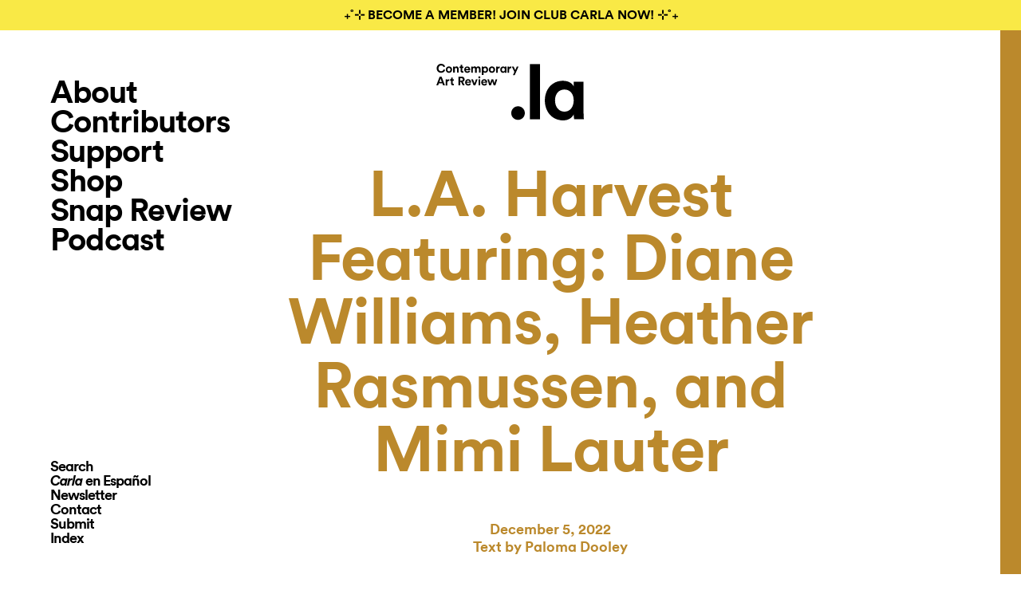

--- FILE ---
content_type: text/html; charset=UTF-8
request_url: https://contemporaryartreview.la/la-harvest-issue-30/
body_size: 48941
content:
<!DOCTYPE html>
<html lang="en-US">
<head profile="http://gmpg.org/xfn/11">
  <title>L.A. Harvest  Featuring: Diane Williams, Heather Rasmussen, and Mimi Lauter</title>
  <meta http-equiv="content-type" content="text/html; charset=UTF-8" />
  <meta name="google-site-verification" content="JaDWXz16xPbXNkiZ8tAbwEhAv-FdzoQ-cctoO_3hhwA" />
  <link rel="stylesheet" type="text/css" href="https://contemporaryartreview.la/wp-content/themes/carla/style.css?ver=3.9.1" />
  <style type="text/css">

.split-right,
div#frame-two {
  background-color: #bb892c;
}


h1.post-title,
h2.post-date,
h2.post-author,
.overlay:hover,
h1.page-title,
h2.episode-number,
.contributors-content-page .contributors-list li a:hover,
a:hover,
.current_page_item a,
div#search-3 span:hover,
span.page-numbers.current {
  color: #bb892c;
}

.split-left #logo-split:hover,
#logo:hover {
  background-image: url('https://contemporaryartreview.la/wp-content/themes/carla/assets/img/carla_logo_color.php?c=bb892c');
}

</style>
<script type="text/javascript" src="//downloads.mailchimp.com/js/signup-forms/popup/unique-methods/embed.js" data-dojo-config="usePlainJson: true, isDebug: false"></script><script type="text/javascript">window.dojoRequire(["mojo/signup-forms/Loader"], function(L) { L.start({"baseUrl":"mc.us9.list-manage.com","uuid":"c64ca9ea42b49ac7e33b9822c","lid":"22522bb6c6","uniqueMethods":true}) })</script>

  <meta name='robots' content='index, follow, max-image-preview:large, max-snippet:-1, max-video-preview:-1' />
	<style>img:is([sizes="auto" i], [sizes^="auto," i]) { contain-intrinsic-size: 3000px 1500px }</style>
	
	<!-- This site is optimized with the Yoast SEO Premium plugin v21.1 (Yoast SEO v25.0) - https://yoast.com/wordpress/plugins/seo/ -->
	<meta name="description" content="Many of us find respite in nature. For many living in the city of Los Angeles, the lure of retreating to nature and finding a restorative connection with the earth is strong." />
	<link rel="canonical" href="https://contemporaryartreview.la/la-harvest-issue-30/" />
	<meta property="og:locale" content="en_US" />
	<meta property="og:type" content="article" />
	<meta property="og:title" content="L.A. Harvest  Featuring: Diane Williams, Heather Rasmussen, and Mimi Lauter" />
	<meta property="og:description" content="Many of us find respite in nature. For many living in the city of Los Angeles, the lure of retreating to nature and finding a restorative connection with the earth is strong." />
	<meta property="og:url" content="https://contemporaryartreview.la/la-harvest-issue-30/" />
	<meta property="og:site_name" content="Carla" />
	<meta property="article:publisher" content="https://www.facebook.com/contemporaryartreviewlosangeles/" />
	<meta property="article:published_time" content="2022-12-06T00:43:15+00:00" />
	<meta property="article:modified_time" content="2023-06-21T21:51:02+00:00" />
	<meta property="og:image" content="https://i0.wp.com/contemporaryartreview.la/wp-content/uploads/2022/11/Diane-Williams-without-Chickens-copy-2.jpg?fit=850%2C680&ssl=1" />
	<meta property="og:image:width" content="850" />
	<meta property="og:image:height" content="680" />
	<meta property="og:image:type" content="image/jpeg" />
	<meta name="author" content="Lindsay Preston Zappas" />
	<meta name="twitter:card" content="summary_large_image" />
	<meta name="twitter:creator" content="@artreviewla" />
	<meta name="twitter:site" content="@artreviewla" />
	<meta name="twitter:label1" content="Written by" />
	<meta name="twitter:data1" content="Lindsay Preston Zappas" />
	<meta name="twitter:label2" content="Est. reading time" />
	<meta name="twitter:data2" content="3 minutes" />
	<script type="application/ld+json" class="yoast-schema-graph">{"@context":"https://schema.org","@graph":[{"@type":"Article","@id":"https://contemporaryartreview.la/la-harvest-issue-30/#article","isPartOf":{"@id":"https://contemporaryartreview.la/la-harvest-issue-30/"},"author":{"name":"Lindsay Preston Zappas","@id":"https://contemporaryartreview.la/#/schema/person/445ceb4a43ff397aa72b00e4e58c77d8"},"headline":"L.A. Harvest Featuring: Diane Williams, Heather Rasmussen, and Mimi Lauter","datePublished":"2022-12-06T00:43:15+00:00","dateModified":"2023-06-21T21:51:02+00:00","mainEntityOfPage":{"@id":"https://contemporaryartreview.la/la-harvest-issue-30/"},"wordCount":636,"commentCount":0,"publisher":{"@id":"https://contemporaryartreview.la/#organization"},"image":{"@id":"https://contemporaryartreview.la/la-harvest-issue-30/#primaryimage"},"thumbnailUrl":"https://i0.wp.com/contemporaryartreview.la/wp-content/uploads/2022/11/Diane-Williams-without-Chickens-copy-2.jpg?fit=850%2C680&ssl=1","articleSection":["Issue 30"],"inLanguage":"en-US","potentialAction":[{"@type":"CommentAction","name":"Comment","target":["https://contemporaryartreview.la/la-harvest-issue-30/#respond"]}]},{"@type":"WebPage","@id":"https://contemporaryartreview.la/la-harvest-issue-30/","url":"https://contemporaryartreview.la/la-harvest-issue-30/","name":"L.A. Harvest Featuring: Diane Williams, Heather Rasmussen, and Mimi Lauter","isPartOf":{"@id":"https://contemporaryartreview.la/#website"},"primaryImageOfPage":{"@id":"https://contemporaryartreview.la/la-harvest-issue-30/#primaryimage"},"image":{"@id":"https://contemporaryartreview.la/la-harvest-issue-30/#primaryimage"},"thumbnailUrl":"https://i0.wp.com/contemporaryartreview.la/wp-content/uploads/2022/11/Diane-Williams-without-Chickens-copy-2.jpg?fit=850%2C680&ssl=1","datePublished":"2022-12-06T00:43:15+00:00","dateModified":"2023-06-21T21:51:02+00:00","description":"Many of us find respite in nature. For many living in the city of Los Angeles, the lure of retreating to nature and finding a restorative connection with the earth is strong.","breadcrumb":{"@id":"https://contemporaryartreview.la/la-harvest-issue-30/#breadcrumb"},"inLanguage":"en-US","potentialAction":[{"@type":"ReadAction","target":["https://contemporaryartreview.la/la-harvest-issue-30/"]}]},{"@type":"ImageObject","inLanguage":"en-US","@id":"https://contemporaryartreview.la/la-harvest-issue-30/#primaryimage","url":"https://i0.wp.com/contemporaryartreview.la/wp-content/uploads/2022/11/Diane-Williams-without-Chickens-copy-2.jpg?fit=850%2C680&ssl=1","contentUrl":"https://i0.wp.com/contemporaryartreview.la/wp-content/uploads/2022/11/Diane-Williams-without-Chickens-copy-2.jpg?fit=850%2C680&ssl=1","width":850,"height":680},{"@type":"BreadcrumbList","@id":"https://contemporaryartreview.la/la-harvest-issue-30/#breadcrumb","itemListElement":[{"@type":"ListItem","position":1,"name":"Home","item":"https://contemporaryartreview.la/"},{"@type":"ListItem","position":2,"name":"online","item":"https://contemporaryartreview.la/online/"},{"@type":"ListItem","position":3,"name":"L.A. Harvest Featuring: Diane Williams, Heather Rasmussen, and Mimi Lauter"}]},{"@type":"WebSite","@id":"https://contemporaryartreview.la/#website","url":"https://contemporaryartreview.la/","name":"Carla","description":"Carla is an LA based quarterly print publication, online art magazine, and podcast featuring critical and approachable reviews, interviews and essays.","publisher":{"@id":"https://contemporaryartreview.la/#organization"},"potentialAction":[{"@type":"SearchAction","target":{"@type":"EntryPoint","urlTemplate":"https://contemporaryartreview.la/?s={search_term_string}"},"query-input":{"@type":"PropertyValueSpecification","valueRequired":true,"valueName":"search_term_string"}}],"inLanguage":"en-US"},{"@type":"Organization","@id":"https://contemporaryartreview.la/#organization","name":"Contemporary Art Review Los Angeles (CARLA)","url":"https://contemporaryartreview.la/","logo":{"@type":"ImageObject","inLanguage":"en-US","@id":"https://contemporaryartreview.la/#/schema/logo/image/","url":"https://i0.wp.com/live-contemporaryartreview.pantheonsite.io/wp-content/uploads/2018/05/carla_brown_copy.png?fit=356%2C120&ssl=1","contentUrl":"https://i0.wp.com/live-contemporaryartreview.pantheonsite.io/wp-content/uploads/2018/05/carla_brown_copy.png?fit=356%2C120&ssl=1","width":356,"height":120,"caption":"Contemporary Art Review Los Angeles (CARLA)"},"image":{"@id":"https://contemporaryartreview.la/#/schema/logo/image/"},"sameAs":["https://www.facebook.com/contemporaryartreviewlosangeles/","https://x.com/artreviewla"]},{"@type":"Person","@id":"https://contemporaryartreview.la/#/schema/person/445ceb4a43ff397aa72b00e4e58c77d8","name":"Lindsay Preston Zappas","image":{"@type":"ImageObject","inLanguage":"en-US","@id":"https://contemporaryartreview.la/#/schema/person/image/","url":"https://secure.gravatar.com/avatar/ef42fec96ec0663a3a1c523c0d64243b5604b4dba15efddeec5ea40e33e4f04e?s=96&d=mm&r=g","contentUrl":"https://secure.gravatar.com/avatar/ef42fec96ec0663a3a1c523c0d64243b5604b4dba15efddeec5ea40e33e4f04e?s=96&d=mm&r=g","caption":"Lindsay Preston Zappas"},"sameAs":["https://contemporaryartreview.la"],"url":"https://contemporaryartreview.la/author/lindsay/"}]}</script>
	<!-- / Yoast SEO Premium plugin. -->


<link rel='dns-prefetch' href='//contemporaryartreview.la' />
<link rel='dns-prefetch' href='//stats.wp.com' />
<link rel='preconnect' href='//i0.wp.com' />
<link rel='preconnect' href='//c0.wp.com' />
<link rel="alternate" type="application/rss+xml" title="Carla &raquo; L.A. Harvest  Featuring: Diane Williams, Heather Rasmussen, and Mimi Lauter Comments Feed" href="https://contemporaryartreview.la/la-harvest-issue-30/feed/" />
<script type="text/javascript">
/* <![CDATA[ */
window._wpemojiSettings = {"baseUrl":"https:\/\/s.w.org\/images\/core\/emoji\/15.1.0\/72x72\/","ext":".png","svgUrl":"https:\/\/s.w.org\/images\/core\/emoji\/15.1.0\/svg\/","svgExt":".svg","source":{"concatemoji":"https:\/\/contemporaryartreview.la\/wp-includes\/js\/wp-emoji-release.min.js?ver=c4957b0adeff931d31bd3cdfff3f5650"}};
/*! This file is auto-generated */
!function(i,n){var o,s,e;function c(e){try{var t={supportTests:e,timestamp:(new Date).valueOf()};sessionStorage.setItem(o,JSON.stringify(t))}catch(e){}}function p(e,t,n){e.clearRect(0,0,e.canvas.width,e.canvas.height),e.fillText(t,0,0);var t=new Uint32Array(e.getImageData(0,0,e.canvas.width,e.canvas.height).data),r=(e.clearRect(0,0,e.canvas.width,e.canvas.height),e.fillText(n,0,0),new Uint32Array(e.getImageData(0,0,e.canvas.width,e.canvas.height).data));return t.every(function(e,t){return e===r[t]})}function u(e,t,n){switch(t){case"flag":return n(e,"\ud83c\udff3\ufe0f\u200d\u26a7\ufe0f","\ud83c\udff3\ufe0f\u200b\u26a7\ufe0f")?!1:!n(e,"\ud83c\uddfa\ud83c\uddf3","\ud83c\uddfa\u200b\ud83c\uddf3")&&!n(e,"\ud83c\udff4\udb40\udc67\udb40\udc62\udb40\udc65\udb40\udc6e\udb40\udc67\udb40\udc7f","\ud83c\udff4\u200b\udb40\udc67\u200b\udb40\udc62\u200b\udb40\udc65\u200b\udb40\udc6e\u200b\udb40\udc67\u200b\udb40\udc7f");case"emoji":return!n(e,"\ud83d\udc26\u200d\ud83d\udd25","\ud83d\udc26\u200b\ud83d\udd25")}return!1}function f(e,t,n){var r="undefined"!=typeof WorkerGlobalScope&&self instanceof WorkerGlobalScope?new OffscreenCanvas(300,150):i.createElement("canvas"),a=r.getContext("2d",{willReadFrequently:!0}),o=(a.textBaseline="top",a.font="600 32px Arial",{});return e.forEach(function(e){o[e]=t(a,e,n)}),o}function t(e){var t=i.createElement("script");t.src=e,t.defer=!0,i.head.appendChild(t)}"undefined"!=typeof Promise&&(o="wpEmojiSettingsSupports",s=["flag","emoji"],n.supports={everything:!0,everythingExceptFlag:!0},e=new Promise(function(e){i.addEventListener("DOMContentLoaded",e,{once:!0})}),new Promise(function(t){var n=function(){try{var e=JSON.parse(sessionStorage.getItem(o));if("object"==typeof e&&"number"==typeof e.timestamp&&(new Date).valueOf()<e.timestamp+604800&&"object"==typeof e.supportTests)return e.supportTests}catch(e){}return null}();if(!n){if("undefined"!=typeof Worker&&"undefined"!=typeof OffscreenCanvas&&"undefined"!=typeof URL&&URL.createObjectURL&&"undefined"!=typeof Blob)try{var e="postMessage("+f.toString()+"("+[JSON.stringify(s),u.toString(),p.toString()].join(",")+"));",r=new Blob([e],{type:"text/javascript"}),a=new Worker(URL.createObjectURL(r),{name:"wpTestEmojiSupports"});return void(a.onmessage=function(e){c(n=e.data),a.terminate(),t(n)})}catch(e){}c(n=f(s,u,p))}t(n)}).then(function(e){for(var t in e)n.supports[t]=e[t],n.supports.everything=n.supports.everything&&n.supports[t],"flag"!==t&&(n.supports.everythingExceptFlag=n.supports.everythingExceptFlag&&n.supports[t]);n.supports.everythingExceptFlag=n.supports.everythingExceptFlag&&!n.supports.flag,n.DOMReady=!1,n.readyCallback=function(){n.DOMReady=!0}}).then(function(){return e}).then(function(){var e;n.supports.everything||(n.readyCallback(),(e=n.source||{}).concatemoji?t(e.concatemoji):e.wpemoji&&e.twemoji&&(t(e.twemoji),t(e.wpemoji)))}))}((window,document),window._wpemojiSettings);
/* ]]> */
</script>
<style id='wp-emoji-styles-inline-css' type='text/css'>

	img.wp-smiley, img.emoji {
		display: inline !important;
		border: none !important;
		box-shadow: none !important;
		height: 1em !important;
		width: 1em !important;
		margin: 0 0.07em !important;
		vertical-align: -0.1em !important;
		background: none !important;
		padding: 0 !important;
	}
</style>
<link rel='stylesheet' id='wp-block-library-css' href='https://c0.wp.com/c/6.8.1/wp-includes/css/dist/block-library/style.min.css' type='text/css' media='all' />
<style id='classic-theme-styles-inline-css' type='text/css'>
/*! This file is auto-generated */
.wp-block-button__link{color:#fff;background-color:#32373c;border-radius:9999px;box-shadow:none;text-decoration:none;padding:calc(.667em + 2px) calc(1.333em + 2px);font-size:1.125em}.wp-block-file__button{background:#32373c;color:#fff;text-decoration:none}
</style>
<link rel='stylesheet' id='mediaelement-css' href='https://c0.wp.com/c/6.8.1/wp-includes/js/mediaelement/mediaelementplayer-legacy.min.css' type='text/css' media='all' />
<link rel='stylesheet' id='wp-mediaelement-css' href='https://c0.wp.com/c/6.8.1/wp-includes/js/mediaelement/wp-mediaelement.min.css' type='text/css' media='all' />
<style id='jetpack-sharing-buttons-style-inline-css' type='text/css'>
.jetpack-sharing-buttons__services-list{display:flex;flex-direction:row;flex-wrap:wrap;gap:0;list-style-type:none;margin:5px;padding:0}.jetpack-sharing-buttons__services-list.has-small-icon-size{font-size:12px}.jetpack-sharing-buttons__services-list.has-normal-icon-size{font-size:16px}.jetpack-sharing-buttons__services-list.has-large-icon-size{font-size:24px}.jetpack-sharing-buttons__services-list.has-huge-icon-size{font-size:36px}@media print{.jetpack-sharing-buttons__services-list{display:none!important}}.editor-styles-wrapper .wp-block-jetpack-sharing-buttons{gap:0;padding-inline-start:0}ul.jetpack-sharing-buttons__services-list.has-background{padding:1.25em 2.375em}
</style>
<style id='global-styles-inline-css' type='text/css'>
:root{--wp--preset--aspect-ratio--square: 1;--wp--preset--aspect-ratio--4-3: 4/3;--wp--preset--aspect-ratio--3-4: 3/4;--wp--preset--aspect-ratio--3-2: 3/2;--wp--preset--aspect-ratio--2-3: 2/3;--wp--preset--aspect-ratio--16-9: 16/9;--wp--preset--aspect-ratio--9-16: 9/16;--wp--preset--color--black: #000000;--wp--preset--color--cyan-bluish-gray: #abb8c3;--wp--preset--color--white: #ffffff;--wp--preset--color--pale-pink: #f78da7;--wp--preset--color--vivid-red: #cf2e2e;--wp--preset--color--luminous-vivid-orange: #ff6900;--wp--preset--color--luminous-vivid-amber: #fcb900;--wp--preset--color--light-green-cyan: #7bdcb5;--wp--preset--color--vivid-green-cyan: #00d084;--wp--preset--color--pale-cyan-blue: #8ed1fc;--wp--preset--color--vivid-cyan-blue: #0693e3;--wp--preset--color--vivid-purple: #9b51e0;--wp--preset--gradient--vivid-cyan-blue-to-vivid-purple: linear-gradient(135deg,rgba(6,147,227,1) 0%,rgb(155,81,224) 100%);--wp--preset--gradient--light-green-cyan-to-vivid-green-cyan: linear-gradient(135deg,rgb(122,220,180) 0%,rgb(0,208,130) 100%);--wp--preset--gradient--luminous-vivid-amber-to-luminous-vivid-orange: linear-gradient(135deg,rgba(252,185,0,1) 0%,rgba(255,105,0,1) 100%);--wp--preset--gradient--luminous-vivid-orange-to-vivid-red: linear-gradient(135deg,rgba(255,105,0,1) 0%,rgb(207,46,46) 100%);--wp--preset--gradient--very-light-gray-to-cyan-bluish-gray: linear-gradient(135deg,rgb(238,238,238) 0%,rgb(169,184,195) 100%);--wp--preset--gradient--cool-to-warm-spectrum: linear-gradient(135deg,rgb(74,234,220) 0%,rgb(151,120,209) 20%,rgb(207,42,186) 40%,rgb(238,44,130) 60%,rgb(251,105,98) 80%,rgb(254,248,76) 100%);--wp--preset--gradient--blush-light-purple: linear-gradient(135deg,rgb(255,206,236) 0%,rgb(152,150,240) 100%);--wp--preset--gradient--blush-bordeaux: linear-gradient(135deg,rgb(254,205,165) 0%,rgb(254,45,45) 50%,rgb(107,0,62) 100%);--wp--preset--gradient--luminous-dusk: linear-gradient(135deg,rgb(255,203,112) 0%,rgb(199,81,192) 50%,rgb(65,88,208) 100%);--wp--preset--gradient--pale-ocean: linear-gradient(135deg,rgb(255,245,203) 0%,rgb(182,227,212) 50%,rgb(51,167,181) 100%);--wp--preset--gradient--electric-grass: linear-gradient(135deg,rgb(202,248,128) 0%,rgb(113,206,126) 100%);--wp--preset--gradient--midnight: linear-gradient(135deg,rgb(2,3,129) 0%,rgb(40,116,252) 100%);--wp--preset--font-size--small: 13px;--wp--preset--font-size--medium: 20px;--wp--preset--font-size--large: 36px;--wp--preset--font-size--x-large: 42px;--wp--preset--spacing--20: 0.44rem;--wp--preset--spacing--30: 0.67rem;--wp--preset--spacing--40: 1rem;--wp--preset--spacing--50: 1.5rem;--wp--preset--spacing--60: 2.25rem;--wp--preset--spacing--70: 3.38rem;--wp--preset--spacing--80: 5.06rem;--wp--preset--shadow--natural: 6px 6px 9px rgba(0, 0, 0, 0.2);--wp--preset--shadow--deep: 12px 12px 50px rgba(0, 0, 0, 0.4);--wp--preset--shadow--sharp: 6px 6px 0px rgba(0, 0, 0, 0.2);--wp--preset--shadow--outlined: 6px 6px 0px -3px rgba(255, 255, 255, 1), 6px 6px rgba(0, 0, 0, 1);--wp--preset--shadow--crisp: 6px 6px 0px rgba(0, 0, 0, 1);}:where(.is-layout-flex){gap: 0.5em;}:where(.is-layout-grid){gap: 0.5em;}body .is-layout-flex{display: flex;}.is-layout-flex{flex-wrap: wrap;align-items: center;}.is-layout-flex > :is(*, div){margin: 0;}body .is-layout-grid{display: grid;}.is-layout-grid > :is(*, div){margin: 0;}:where(.wp-block-columns.is-layout-flex){gap: 2em;}:where(.wp-block-columns.is-layout-grid){gap: 2em;}:where(.wp-block-post-template.is-layout-flex){gap: 1.25em;}:where(.wp-block-post-template.is-layout-grid){gap: 1.25em;}.has-black-color{color: var(--wp--preset--color--black) !important;}.has-cyan-bluish-gray-color{color: var(--wp--preset--color--cyan-bluish-gray) !important;}.has-white-color{color: var(--wp--preset--color--white) !important;}.has-pale-pink-color{color: var(--wp--preset--color--pale-pink) !important;}.has-vivid-red-color{color: var(--wp--preset--color--vivid-red) !important;}.has-luminous-vivid-orange-color{color: var(--wp--preset--color--luminous-vivid-orange) !important;}.has-luminous-vivid-amber-color{color: var(--wp--preset--color--luminous-vivid-amber) !important;}.has-light-green-cyan-color{color: var(--wp--preset--color--light-green-cyan) !important;}.has-vivid-green-cyan-color{color: var(--wp--preset--color--vivid-green-cyan) !important;}.has-pale-cyan-blue-color{color: var(--wp--preset--color--pale-cyan-blue) !important;}.has-vivid-cyan-blue-color{color: var(--wp--preset--color--vivid-cyan-blue) !important;}.has-vivid-purple-color{color: var(--wp--preset--color--vivid-purple) !important;}.has-black-background-color{background-color: var(--wp--preset--color--black) !important;}.has-cyan-bluish-gray-background-color{background-color: var(--wp--preset--color--cyan-bluish-gray) !important;}.has-white-background-color{background-color: var(--wp--preset--color--white) !important;}.has-pale-pink-background-color{background-color: var(--wp--preset--color--pale-pink) !important;}.has-vivid-red-background-color{background-color: var(--wp--preset--color--vivid-red) !important;}.has-luminous-vivid-orange-background-color{background-color: var(--wp--preset--color--luminous-vivid-orange) !important;}.has-luminous-vivid-amber-background-color{background-color: var(--wp--preset--color--luminous-vivid-amber) !important;}.has-light-green-cyan-background-color{background-color: var(--wp--preset--color--light-green-cyan) !important;}.has-vivid-green-cyan-background-color{background-color: var(--wp--preset--color--vivid-green-cyan) !important;}.has-pale-cyan-blue-background-color{background-color: var(--wp--preset--color--pale-cyan-blue) !important;}.has-vivid-cyan-blue-background-color{background-color: var(--wp--preset--color--vivid-cyan-blue) !important;}.has-vivid-purple-background-color{background-color: var(--wp--preset--color--vivid-purple) !important;}.has-black-border-color{border-color: var(--wp--preset--color--black) !important;}.has-cyan-bluish-gray-border-color{border-color: var(--wp--preset--color--cyan-bluish-gray) !important;}.has-white-border-color{border-color: var(--wp--preset--color--white) !important;}.has-pale-pink-border-color{border-color: var(--wp--preset--color--pale-pink) !important;}.has-vivid-red-border-color{border-color: var(--wp--preset--color--vivid-red) !important;}.has-luminous-vivid-orange-border-color{border-color: var(--wp--preset--color--luminous-vivid-orange) !important;}.has-luminous-vivid-amber-border-color{border-color: var(--wp--preset--color--luminous-vivid-amber) !important;}.has-light-green-cyan-border-color{border-color: var(--wp--preset--color--light-green-cyan) !important;}.has-vivid-green-cyan-border-color{border-color: var(--wp--preset--color--vivid-green-cyan) !important;}.has-pale-cyan-blue-border-color{border-color: var(--wp--preset--color--pale-cyan-blue) !important;}.has-vivid-cyan-blue-border-color{border-color: var(--wp--preset--color--vivid-cyan-blue) !important;}.has-vivid-purple-border-color{border-color: var(--wp--preset--color--vivid-purple) !important;}.has-vivid-cyan-blue-to-vivid-purple-gradient-background{background: var(--wp--preset--gradient--vivid-cyan-blue-to-vivid-purple) !important;}.has-light-green-cyan-to-vivid-green-cyan-gradient-background{background: var(--wp--preset--gradient--light-green-cyan-to-vivid-green-cyan) !important;}.has-luminous-vivid-amber-to-luminous-vivid-orange-gradient-background{background: var(--wp--preset--gradient--luminous-vivid-amber-to-luminous-vivid-orange) !important;}.has-luminous-vivid-orange-to-vivid-red-gradient-background{background: var(--wp--preset--gradient--luminous-vivid-orange-to-vivid-red) !important;}.has-very-light-gray-to-cyan-bluish-gray-gradient-background{background: var(--wp--preset--gradient--very-light-gray-to-cyan-bluish-gray) !important;}.has-cool-to-warm-spectrum-gradient-background{background: var(--wp--preset--gradient--cool-to-warm-spectrum) !important;}.has-blush-light-purple-gradient-background{background: var(--wp--preset--gradient--blush-light-purple) !important;}.has-blush-bordeaux-gradient-background{background: var(--wp--preset--gradient--blush-bordeaux) !important;}.has-luminous-dusk-gradient-background{background: var(--wp--preset--gradient--luminous-dusk) !important;}.has-pale-ocean-gradient-background{background: var(--wp--preset--gradient--pale-ocean) !important;}.has-electric-grass-gradient-background{background: var(--wp--preset--gradient--electric-grass) !important;}.has-midnight-gradient-background{background: var(--wp--preset--gradient--midnight) !important;}.has-small-font-size{font-size: var(--wp--preset--font-size--small) !important;}.has-medium-font-size{font-size: var(--wp--preset--font-size--medium) !important;}.has-large-font-size{font-size: var(--wp--preset--font-size--large) !important;}.has-x-large-font-size{font-size: var(--wp--preset--font-size--x-large) !important;}
:where(.wp-block-post-template.is-layout-flex){gap: 1.25em;}:where(.wp-block-post-template.is-layout-grid){gap: 1.25em;}
:where(.wp-block-columns.is-layout-flex){gap: 2em;}:where(.wp-block-columns.is-layout-grid){gap: 2em;}
:root :where(.wp-block-pullquote){font-size: 1.5em;line-height: 1.6;}
</style>
<link rel='stylesheet' id='carla-jobs-styles-css' href='https://contemporaryartreview.la/wp-content/plugins/carla-jobs/assets/css/jobs.css?ver=1.0.3' type='text/css' media='all' />
<link rel='stylesheet' id='footnotation-styles-css' href='https://contemporaryartreview.la/wp-content/plugins/footnotation/footnotation-styles.css?ver=c4957b0adeff931d31bd3cdfff3f5650' type='text/css' media='all' />
<link rel='stylesheet' id='mc4wp-form-basic-css' href='https://contemporaryartreview.la/wp-content/plugins/mailchimp-for-wp/assets/css/form-basic.css?ver=4.10.3' type='text/css' media='all' />
<style id='akismet-widget-style-inline-css' type='text/css'>

			.a-stats {
				--akismet-color-mid-green: #357b49;
				--akismet-color-white: #fff;
				--akismet-color-light-grey: #f6f7f7;

				max-width: 350px;
				width: auto;
			}

			.a-stats * {
				all: unset;
				box-sizing: border-box;
			}

			.a-stats strong {
				font-weight: 600;
			}

			.a-stats a.a-stats__link,
			.a-stats a.a-stats__link:visited,
			.a-stats a.a-stats__link:active {
				background: var(--akismet-color-mid-green);
				border: none;
				box-shadow: none;
				border-radius: 8px;
				color: var(--akismet-color-white);
				cursor: pointer;
				display: block;
				font-family: -apple-system, BlinkMacSystemFont, 'Segoe UI', 'Roboto', 'Oxygen-Sans', 'Ubuntu', 'Cantarell', 'Helvetica Neue', sans-serif;
				font-weight: 500;
				padding: 12px;
				text-align: center;
				text-decoration: none;
				transition: all 0.2s ease;
			}

			/* Extra specificity to deal with TwentyTwentyOne focus style */
			.widget .a-stats a.a-stats__link:focus {
				background: var(--akismet-color-mid-green);
				color: var(--akismet-color-white);
				text-decoration: none;
			}

			.a-stats a.a-stats__link:hover {
				filter: brightness(110%);
				box-shadow: 0 4px 12px rgba(0, 0, 0, 0.06), 0 0 2px rgba(0, 0, 0, 0.16);
			}

			.a-stats .count {
				color: var(--akismet-color-white);
				display: block;
				font-size: 1.5em;
				line-height: 1.4;
				padding: 0 13px;
				white-space: nowrap;
			}
		
</style>
<script type="text/javascript" src="https://c0.wp.com/c/6.8.1/wp-includes/js/jquery/jquery.min.js" id="jquery-core-js"></script>
<script type="text/javascript" src="https://c0.wp.com/c/6.8.1/wp-includes/js/jquery/jquery-migrate.min.js" id="jquery-migrate-js"></script>
<script type="text/javascript" id="gainwp-tracking-analytics-events-js-extra">
/* <![CDATA[ */
var gainwpUAEventsData = {"options":{"event_tracking":"1","event_downloads":"zip|mp3*|mpe*g|pdf|docx*|pptx*|xlsx*|rar*","event_bouncerate":0,"aff_tracking":0,"event_affiliates":"\/out\/","hash_tracking":0,"root_domain":"contemporaryartreview.la","event_timeout":100,"event_precision":0,"event_formsubmit":0,"ga_pagescrolldepth_tracking":1,"ga_with_gtag":0}};
/* ]]> */
</script>
<script type="text/javascript" src="https://contemporaryartreview.la/wp-content/plugins/ga-in/front/js/tracking-analytics-events.min.js?ver=5.4.6" id="gainwp-tracking-analytics-events-js"></script>
<script type="text/javascript" src="https://contemporaryartreview.la/wp-content/plugins/ga-in/front/js/tracking-scrolldepth.min.js?ver=5.4.6" id="gainwp-pagescrolldepth-tracking-js"></script>
<script type="text/javascript" src="https://contemporaryartreview.la/wp-content/plugins/footnotation/footnotation.js?ver=1.34" id="footnotation_script-js"></script>
<script type="text/javascript" src="https://contemporaryartreview.la/wp-content/themes/carla/js/jquery-ui.js?ver=c4957b0adeff931d31bd3cdfff3f5650" id="ui-js"></script>
<script type="text/javascript" src="https://contemporaryartreview.la/wp-content/themes/carla/js/isotope.pkgd.js?ver=3.0.6" id="isotope-js"></script>
<script type="text/javascript" src="https://contemporaryartreview.la/wp-content/themes/carla/js/main.js?ver=3.8.3" id="main-js"></script>
<link rel="https://api.w.org/" href="https://contemporaryartreview.la/wp-json/" /><link rel="alternate" title="JSON" type="application/json" href="https://contemporaryartreview.la/wp-json/wp/v2/posts/16138" /><link rel="EditURI" type="application/rsd+xml" title="RSD" href="https://contemporaryartreview.la/xmlrpc.php?rsd" />

<link rel='shortlink' href='https://contemporaryartreview.la/?p=16138' />
<link rel="alternate" title="oEmbed (JSON)" type="application/json+oembed" href="https://contemporaryartreview.la/wp-json/oembed/1.0/embed?url=https%3A%2F%2Fcontemporaryartreview.la%2Fla-harvest-issue-30%2F" />
<link rel="alternate" title="oEmbed (XML)" type="text/xml+oembed" href="https://contemporaryartreview.la/wp-json/oembed/1.0/embed?url=https%3A%2F%2Fcontemporaryartreview.la%2Fla-harvest-issue-30%2F&#038;format=xml" />
	<style>
		h1.job-listing-title,
		article.job-listing .website a:hover,
		article.job-listing .website a:focus,
		article.job-listing .website a:active {
			color: #<? carla_issue_color(); ?>;
		}
		.wp-block-button__link.has-background {
			background-color: #<? carla_issue_color(); ?>;
		}
	</style>
		<style>img#wpstats{display:none}</style>
		
<!-- Dynamic Widgets by QURL loaded - http://www.dynamic-widgets.com //-->
<script>
var gainwpDnt = false;
var gainwpProperty = 'UA-154559944-1';
var gainwpDntFollow = true;
var gainwpOptout = true;
var disableStr = 'ga-disable-' + gainwpProperty;
if(gainwpDntFollow && (window.doNotTrack === "1" || navigator.doNotTrack === "1" || navigator.doNotTrack === "yes" || navigator.msDoNotTrack === "1")) {
	gainwpDnt = true;
}
if (gainwpDnt || (document.cookie.indexOf(disableStr + '=true') > -1 && gainwpOptout)) {
	window[disableStr] = true;
}
function gaOptout() {
	var expDate = new Date;
	expDate.setFullYear(expDate.getFullYear( ) + 10);
	document.cookie = disableStr + '=true; expires=' + expDate.toGMTString( ) + '; path=/';
	window[disableStr] = true;
}
</script>

<!-- BEGIN GAINWP v5.4.6 Universal Analytics - https://intelligencewp.com/google-analytics-in-wordpress/ -->
<script>
(function(i,s,o,g,r,a,m){i['GoogleAnalyticsObject']=r;i[r]=i[r]||function(){
	(i[r].q=i[r].q||[]).push(arguments)},i[r].l=1*new Date();a=s.createElement(o),
	m=s.getElementsByTagName(o)[0];a.async=1;a.src=g;m.parentNode.insertBefore(a,m)
})(window,document,'script','https://www.google-analytics.com/analytics.js','ga');
  ga('create', 'UA-154559944-1', 'auto');
  ga('send', 'pageview');
</script>
<!-- END GAINWP Universal Analytics -->
		<style type="text/css" id="wp-custom-css">
			.page-id-9841 div.ui-tooltip[style],
.page-id-11905 div.ui-tooltip[style]{
	display: none !important;
}

.hide-completely {
	display: none;
	height: 0;
	overflow: hidden;
	position: absolute;
	visibility: hidden;
	width: 0;
}

@media screen and (min-width: 400px) {
	.content-page p.has-normal-font-size {
		font-size: 1rem;
		line-height: 1.5;
	}
	.page-template-jobs-archive .content-page > p:not(.has-normal-font-size):first-of-type {
		margin-bottom: 0.5em;
	}
}

.ui-state-disabled, .ui-widget-content .ui-state-disabled, .ui-widget-header .ui-state-disabled {
	opacity: 1;
}

body div#ui-datepicker-div[style] {
	background: white;
}		</style>
		
  <link href="https://contemporaryartreview.la/wp-content/themes/carla/assets/img/favicon.png" rel="icon" sizes="16x16" type="image/png">

</head>
<div id="body-opaque"></div>
<body class="wp-singular post-template-default single single-post postid-16138 single-format-standard wp-theme-carla has-banner">
<div id="wrapper" class="hfeed">
  <div id="top"></div>
  <div id="preloadedImages">
    <img src="https://contemporaryartreview.la/wp-content/themes/carla/assets/img/carla-logo.svg" width="1" height="1" />
    <img src="https://contemporaryartreview.la/wp-content/themes/carla/assets/img/carla_logo_01_black.svg" width="1" height="1" />
    <img src="https://contemporaryartreview.la/wp-content/themes/carla/assets/img/carla_logo_01.svg" width="1" height="1" />
     <img src="https://contemporaryartreview.la/wp-content/themes/carla/assets/img/carla-logo-000.svg" width="1" height="1" />
  </div>


 <div class="frame-container">
    <div id="frame-two" class="frame-two container-right side-over moving-frame" >
   <a href="#top"><div id="logo-2" ></div></a>
      


    
      
<section class="cd-section section-right index bg-light" style="background-color: #bb892c">

	<div class="cd-container has-embed">

        	<a href="https://contemporaryartreview.la"><div id="logo-2" ></div></a>
  		<div class="menu" id="nav-anchor">
        <ul>
          <li><a href="#distribution">Distribution</a></li>
          <li><a href="#subscribe">Subscribe</a></li>
          <li><a href="#advertise">Advertise</a></li>
        </ul>
  	  </div>
    

    
    
      <h2 class="issue-title">
        Issue 42        <span class="date">November 2025</span>
      </h2>

      
      <div class="issue-container">

        <div class="cols-container">
                                    <div class="cols-col">
                                  
                    <div class="link">
                      
                      
                      <h3 class="link-title">Speculation vs. Need</h3>
                      <div>Nancy Buchanan’s American Dream #7<br />
—Catherine G. Wagley</div>
                    </div>
                  
                    <div class="link">
                      
                      
                      <h3 class="link-title">Dancing in Galleries</h3>
                      <div>Reimagining Movement for Visual Art Spaces<br />
—Steven Vargas</div>
                    </div>
                  
                    <div class="link">
                      
                      
                      <h3 class="link-title">Degenerate Forms</h3>
                      <div>Women Ceramicists Breaking the Mold of Classical Beauty<br />
—Aleina Grace Edwards</div>
                    </div>
                  
                    <div class="link">
                      
                      
                      <h3 class="link-title">Interview with Eduardo Medrano, Jr. &amp; Alfonso Gonzalez, Jr. of John Doe Gallery</h3>
                      <div>—Leah Perez</div>
                    </div>
                  
                    <div class="link">
                      
                      
                      <h3 class="link-title">The Dealers</h3>
                      <div>Sara Lee Hantman Frames The View<br />
Photos and text: Claire Preston</div>
                    </div>
                                                </div>
                          <div class="cols-col">
                                  
                    <div class="link">
                      
                      
                      <h3 class="link-title">Reviews</h3>
                      <div>Noah Davis at The Hammer<br />
—Evan Nicole Brown<br />
<br />
Daniela García Hamilton at Charlie James Gallery<br />
—Karla Méndez<br />
<br />
Erin Calla Watson at Ehrlich Steinberg <br />
—Sebastian Zinn<br />
<br />
Jorinde Voigt at Marc Selwyn Fine Arts<br />
—Teresa Fleming<br />
<br />
Dan John Anderson at Night Gallery<br />
—Jessica Simmons-Reid<br />
<br />
Devin Troy Strother at ArtCenter<br />
—Janelle Zara</div>
                    </div>
                                                </div>
                              </div><!-- /Cols container -->

                <div class="embed-container">
          <div class="issuu-wrapper">
                        <div style="position:relative;padding-top:max(60%,326px);height:0;width:100%"><iframe allow="clipboard-write" sandbox="allow-top-navigation allow-top-navigation-by-user-activation allow-downloads allow-scripts allow-same-origin allow-popups allow-modals allow-popups-to-escape-sandbox allow-forms" allowfullscreen="true" style="position:absolute;border:none;width:100%;height:100%;left:0;right:0;top:0;bottom:0;" src="https://e.issuu.com/embed.html?d=carla_issue_42&u=contemporaryartreview.la"></iframe></div>          </div><!-- /Issue wrapper -->
        </div><!-- /Embed container -->
      </div><!-- /Issue container -->

    
    
	</div>

</section>

    
      
<section class="cd-section section-right index bg-dark" style="background-color: #863a82">

	<div class="cd-container has-embed">

    

    
    
      <h2 class="issue-title">
        Issue 41        <span class="date">August 2025</span>
      </h2>

      
      <div class="issue-container">

        <div class="cols-container">
                                    <div class="cols-col">
                                  
                    <div class="link">
                      
                      
                      <h3 class="link-title">Working Hand-in-Hand<br />
</h3>
                      <div>On L.A.’s History of Collaborative Printmaking<br />
—Sarah Plummer</div>
                    </div>
                  
                    <div class="link">
                      
                      
                      <h3 class="link-title">History is a River</h3>
                      <div>Judy Baca and the Great Wash of Los Angeles<br />
—Sean Koa Seu</div>
                    </div>
                  
                    <div class="link">
                      
                      
                      <h3 class="link-title">The Aesthetics of Protest Typography</h3>
                      <div>On Preserving Dissenting Letterforms <br />
—Aaron Boehmer</div>
                    </div>
                  
                    <div class="link">
                      
                      
                      <h3 class="link-title">Modeling Home</h3>
                      <div>A Call for New Approaches to Art and Research Residencies <br />
—Maya Livio </div>
                    </div>
                  
                    <div class="link">
                      
                      
                      <h3 class="link-title">Interview with <br />
Gregg Bordowitz</h3>
                      <div>—Andrea Gyorody</div>
                    </div>
                                                </div>
                          <div class="cols-col">
                                  
                    <div class="link">
                      
                      
                      <h3 class="link-title">The Dealers</h3>
                      <div>Carlye Packer Bets Big <br />
Photos and text: Claire Preston</div>
                    </div>
                  
                    <div class="link">
                      
                      
                      <h3 class="link-title">Reviews</h3>
                      <div>Nellie Mae Rowe at California African American Museum <br />
—Hannah Tishkoff <br />
<br />
Earthshaker at Del Vaz Projects  <br />
—Teresa Fleming <br />
<br />
Counter/Surveillance at Wende Museum <br />
—Alexander Schneider <br />
<br />
Carolee Schneemann at Lisson Gallery  <br />
—Olivia Gauthier <br />
<br />
Tony Cokes at Hannah Hoffman Gallery  <br />
—Shani Strand</div>
                    </div>
                                                </div>
                              </div><!-- /Cols container -->

                <div class="embed-container">
          <div class="issuu-wrapper">
                        <div style="position:relative;padding-top:max(60%,326px);height:0;width:100%"><iframe allow="clipboard-write" sandbox="allow-top-navigation allow-top-navigation-by-user-activation allow-downloads allow-scripts allow-same-origin allow-popups allow-modals allow-popups-to-escape-sandbox allow-forms" allowfullscreen="true" style="position:absolute;border:none;width:100%;height:100%;left:0;right:0;top:0;bottom:0;" src="https://e.issuu.com/embed.html?d=carla_issue_41&u=contemporaryartreview.la"></iframe></div>          </div><!-- /Issue wrapper -->
        </div><!-- /Embed container -->
      </div><!-- /Issue container -->

    
    
	</div>

</section>

    
      
<section class="cd-section section-right index bg-light" style="background-color: #8296cc">

	<div class="cd-container has-embed">

    

    
    
      <h2 class="issue-title">
        Issue 40        <span class="date">May 2025</span>
      </h2>

      
      <div class="issue-container">

        <div class="cols-container">
                                    <div class="cols-col">
                                  
                    <div class="link">
                      
                      
                      <h3 class="link-title">Against Symbolic Inclusion</h3>
                      <div>Investing in Black Art<br />
—Evan Nicole Brown</div>
                    </div>
                  
                    <div class="link">
                      
                      
                      <h3 class="link-title">Love at First Sight</h3>
                      <div>On Scientist Ed Wortz's Relationship with Artists<br />
—Catherine G. Wagley </div>
                    </div>
                  
                    <div class="link">
                      
                      
                      <h3 class="link-title">Artmaking and Apocalypse</h3>
                      <div>Four Artists on Octavia E. Butler <br />
—Jessica Simmons-Reid</div>
                    </div>
                  
                    <div class="link">
                      
                      
                      <h3 class="link-title">Carla, a Timeline in 10 Years</h3>
                      <div></div>
                    </div>
                  
                    <div class="link">
                      
                      
                      <h3 class="link-title">Interview with Erin Christovale</h3>
                      <div>—CJ Salapare</div>
                    </div>
                                                </div>
                          <div class="cols-col">
                                  
                    <div class="link">
                      
                      
                      <h3 class="link-title">Through the Lens of Loss</h3>
                      <div>Rebuilding Art Practices in the Wake of Wildfires <br />
—Monica Orozco </div>
                    </div>
                  
                    <div class="link">
                      
                      
                      <h3 class="link-title">Reviews</h3>
                      <div>Kati Kirsch at Cheremoya <br />
—Zoey Greenwald<br />
<br />
Kenneth Webb at Huma Gallery <br />
—Steven Vargas <br />
<br />
jinseok choi at Peter and Merle Mullin Gallery<br />
—Hande Sever <br />
<br />
Sasha Fishman at Murmurs<br />
—Qingyuan Deng <br />
<br />
Charlie Engelman at Château Shatto<br />
—Ashlyn Ashbaugh</div>
                    </div>
                                                </div>
                              </div><!-- /Cols container -->

                <div class="embed-container">
          <div class="issuu-wrapper">
                        <div style="position:relative;padding-top:max(60%,326px);height:0;width:100%"><iframe allow="clipboard-write" sandbox="allow-top-navigation allow-top-navigation-by-user-activation allow-downloads allow-scripts allow-same-origin allow-popups allow-modals allow-popups-to-escape-sandbox allow-forms" allowfullscreen="true" style="position:absolute;border:none;width:100%;height:100%;left:0;right:0;top:0;bottom:0;" src="https://e.issuu.com/embed.html?d=carla_issue_40&u=contemporaryartreview.la"></iframe></div>          </div><!-- /Issue wrapper -->
        </div><!-- /Embed container -->
      </div><!-- /Issue container -->

    
    
	</div>

</section>

    
      
<section class="cd-section section-right index bg-dark" style="background-color: #88190f">

	<div class="cd-container has-embed">

    

    
    
      <h2 class="issue-title">
        Issue 39        <span class="date">February 2025</span>
      </h2>

      
      <div class="issue-container">

        <div class="cols-container">
                                    <div class="cols-col">
                                  
                    <div class="link">
                      
                      
                      <h3 class="link-title"><em> PST ART </em></h3>
                      <div>Art &amp; War Collide in<br />
Cai Guo-Qiang’s <em> WE ARE </em><br />
—Chelsea Shi-Chao Liu</div>
                    </div>
                  
                    <div class="link">
                      
                      
                      <h3 class="link-title">Grief is a Filipino<br />
Boxing Match</h3>
                      <div>—jonah valdez</div>
                    </div>
                  
                    <div class="link">
                      
                      
                      <h3 class="link-title">Adaptive Theory</h3>
                      <div>On the Evolution of<br />
Ecofeminism<br />
—Ashlyn Ashbaugh</div>
                    </div>
                  
                    <div class="link">
                      
                      
                      <h3 class="link-title">Interview with<br />
Dashiell Manley</h3>
                      <div>—Mateus Nunes</div>
                    </div>
                                                </div>
                          <div class="cols-col">
                                  
                    <div class="link">
                      
                      
                      <h3 class="link-title">Reviews</h3>
                      <div>Ben Caldwell<br />
at Art + Practice<br />
—Allison Noelle Conner<br />
<br />
Jonathan Casella<br />
at Gross! Gallery<br />
—Tina Barouti<br />
<br />
<em> Scientia Sexualis </em><br />
at the Institute of<br />
Contemporary Art,<br />
Los Angeles<br />
—Ashton S. Phillips<br />
<br />
Demetri Broxton<br />
at Patricia<br />
Sweetow Gallery<br />
—Taylor Bythewood-Porter<br />
<br />
<em> Post Human </em><br />
at Jeffrey Deitch<br />
—Zoey Greenwald<br />
<br />
Evan Apodaca<br />
at Grand Central<br />
Art Center<br />
—Aaron Katzeman</div>
                    </div>
                                                </div>
                              </div><!-- /Cols container -->

                <div class="embed-container">
          <div class="issuu-wrapper">
                        <div style="position:relative;padding-top:max(60%,326px);height:0;width:100%"><iframe allow="clipboard-write" sandbox="allow-top-navigation allow-top-navigation-by-user-activation allow-downloads allow-scripts allow-same-origin allow-popups allow-modals allow-popups-to-escape-sandbox allow-forms" allowfullscreen="true" style="position:absolute;border:none;width:100%;height:100%;left:0;right:0;top:0;bottom:0;" src="https://e.issuu.com/embed.html?d=carla_issue_39-digital-final&u=contemporaryartreview.la"></iframe></div>          </div><!-- /Issue wrapper -->
        </div><!-- /Embed container -->
      </div><!-- /Issue container -->

    
    
	</div>

</section>

    
      
<section class="cd-section section-right index bg-light" style="background-color: #fec956">

	<div class="cd-container has-embed">

    

    
    
      <h2 class="issue-title">
        Issue 38        <span class="date">November 2024</span>
      </h2>

      
      <div class="issue-container">

        <div class="cols-container">
                                    <div class="cols-col">
                                  
                    <div class="link">
                      
                      
                      <h3 class="link-title">(Re)claiming Sanctity</h3>
                      <div>Harmony Holiday’s<br />
Black Backstage<br />
—Shameekia Shantel Johnson</div>
                    </div>
                  
                    <div class="link">
                      
                      
                      <h3 class="link-title">To Live and Work in L.A.</h3>
                      <div>The Recent Rise of<br />
Alternative Art Spaces<br />
—Keith J. Varadi</div>
                    </div>
                  
                    <div class="link">
                      
                      
                      <h3 class="link-title">Collective Memory and <br />
Coded Histories at the 60th <br />
Venice Biennale</h3>
                      <div>—Jenny Wu</div>
                    </div>
                  
                    <div class="link">
                      
                      
                      <h3 class="link-title">Interview with<br />
Andra Nadirshah and <br />
Stevie Soares</h3>
                      <div>—Molly Larkey</div>
                    </div>
                  
                    <div class="link">
                      
                      
                      <h3 class="link-title">Michael Oxley Wants<br />
to Show You Something</h3>
                      <div>Photography &amp; Interview:<br />
Brandon Tauszik</div>
                    </div>
                                                </div>
                          <div class="cols-col">
                                  
                    <div class="link">
                      
                      
                      <h3 class="link-title">Reviews</h3>
                      <div>Jordan Strafer<br />
at the Hammer Museum<br />
—Laura Brown<br />
<br />
Keith Mayerson<br />
at Karma<br />
—Alexander Schneider<br />
<br />
Robert Andy Coombs<br />
at ONE Archives<br />
at the USC Libraries<br />
—Philip Anderson<br />
<br />
Tamara Cedré<br />
at the California<br />
Museum of Photography<br />
—April Baca<br />
<br />
<em> Dogs &amp; Dads </em><br />
at Diane Rosenstein<br />
—Aaron Boehmer<br />
<br />
(L.A. in São Paulo)<br />
Catherine Opie<br />
at Museu de Arte<br />
de São Paulo<br />
—Mateus Nunes</div>
                    </div>
                                                </div>
                              </div><!-- /Cols container -->

                <div class="embed-container">
          <div class="issuu-wrapper">
                        <div style="position:relative;padding-top:max(60%,326px);height:0;width:100%"><iframe allow="clipboard-write" sandbox="allow-top-navigation allow-top-navigation-by-user-activation allow-downloads allow-scripts allow-same-origin allow-popups allow-modals allow-popups-to-escape-sandbox allow-forms" allowfullscreen="true" style="position:absolute;border:none;width:100%;height:100%;left:0;right:0;top:0;bottom:0;" src="https://e.issuu.com/embed.html?d=carla_issue_38&hideIssuuLogo=true&u=contemporaryartreview.la"></iframe></div>          </div><!-- /Issue wrapper -->
        </div><!-- /Embed container -->
      </div><!-- /Issue container -->

    
    
	</div>

</section>

    
      
<section class="cd-section section-right index bg-light" style="background-color: #bbe8b8">

	<div class="cd-container has-embed">

    

    
    
      <h2 class="issue-title">
        Issue 37        <span class="date">August 2024</span>
      </h2>

      
      <div class="issue-container">

        <div class="cols-container">
                                    <div class="cols-col">
                                  
                    <div class="link">
                      
                      
                      <h3 class="link-title">Sirens in New Pitches</h3>
                      <div>Immersive Art and Violence<br />
—Isabella Miller</div>
                    </div>
                  
                    <div class="link">
                      
                      
                      <h3 class="link-title">The Connective Role<br />
of Art in UCLA’s<br />
Pro-Palestine Encampment</h3>
                      <div>—Aidann Gruwell, Alex Bushnell,<br />
Alex Yang, Katherine Sanchez,<br />
and Ricky Shi</div>
                    </div>
                  
                    <div class="link">
                      
                      
                      <h3 class="link-title">Interview with<br />
Sofía Córdova</h3>
                      <div>—Carmen Winant</div>
                    </div>
                  
                    <div class="link">
                      
                      
                      <h3 class="link-title">Works in Progress</h3>
                      <div>Featuring: Njideka Akunyili Crosby<br />
Photos: Leah Rom</div>
                    </div>
                                                </div>
                          <div class="cols-col">
                                  
                    <div class="link">
                      
                      
                      <h3 class="link-title">Reviews</h3>
                      <div>Annabeth Marks<br />
at Parker Gallery<br />
—Natasha Boyd<br />
<br />
Maura Brewer<br />
at Canary Test<br />
—Sampson Ohringer<br />
<br />
<em> Familial Technologies </em><br />
at Commonwealth<br />
and Council<br />
—Ashlyn Ashbaugh<br />
<br />
Bruce Richards<br />
at Sea View<br />
—India Mandelkern<br />
<br />
Maya Buffett-Davis<br />
at Soldes<br />
—Hannah Tishkoff<br />
<br />
(L.A. in N.Y.)<br />
Jesse Stecklow<br />
at Dracula’s Revenge<br />
—Jenny Wu</div>
                    </div>
                                                </div>
                              </div><!-- /Cols container -->

                <div class="embed-container">
          <div class="issuu-wrapper">
                        <div style="position:relative;padding-top:max(60%,326px);height:0;width:100%"><iframe allow="clipboard-write" sandbox="allow-top-navigation allow-top-navigation-by-user-activation allow-downloads allow-scripts allow-same-origin allow-popups allow-modals allow-popups-to-escape-sandbox allow-forms" allowfullscreen="true" style="position:absolute;border:none;width:100%;height:100%;left:0;right:0;top:0;bottom:0;" src="https://e.issuu.com/embed.html?d=carla_issue_37&hideIssuuLogo=true&u=contemporaryartreview.la"></iframe></div>          </div><!-- /Issue wrapper -->
        </div><!-- /Embed container -->
      </div><!-- /Issue container -->

    
    
	</div>

</section>

    
      
<section class="cd-section section-right index bg-dark" style="background-color: #655967">

	<div class="cd-container has-embed">

    

    
    
      <h2 class="issue-title">
        Issue 36        <span class="date">May 2024</span>
      </h2>

      
      <div class="issue-container">

        <div class="cols-container">
                                    <div class="cols-col">
                                  
                    <div class="link">
                      
                      
                      <h3 class="link-title">Defying Narrative<br />
Containment, for<br />
E.L. and Others</h3>
                      <div>–Maya Gurantz</div>
                    </div>
                  
                    <div class="link">
                      
                      
                      <h3 class="link-title">Does it Move You?</h3>
                      <div>How to Look at Art,<br />
According to<br />
the Late Robert Irwin<br />
–Janelle Zara</div>
                    </div>
                  
                    <div class="link">
                      
                      
                      <h3 class="link-title">From Earthwork<br />
to Test Plot</h3>
                      <div>Transdisciplinary Approaches<br />
to Ecological Reparation<br />
–Emma Kemp</div>
                    </div>
                  
                    <div class="link">
                      
                      
                      <h3 class="link-title">Interview with<br />
Paulina Lara</h3>
                      <div>–Joseph Daniel Valencia</div>
                    </div>
                  
                    <div class="link">
                      
                      
                      <h3 class="link-title">Works in Progress</h3>
                      <div>Featuring: Soo Kim<br />
Photos: Leah Rom</div>
                    </div>
                                                </div>
                          <div class="cols-col">
                                  
                    <div class="link">
                      
                      
                      <h3 class="link-title">Reviews</h3>
                      <div><em> Teddy Sandoval and<br />
the Butch Gardens<br />
School of Art </em><br />
at the Vincent Price<br />
Art Museum<br />
–Philip Anderson<br />
<br />
Lex Brown<br />
at Bel Ami<br />
–Isabella Miller<br />
<br />
Hugh Hayden<br />
at Lisson Gallery<br />
–Alexander Schneider<br />
<br />
Diana Yesenia Alvarado<br />
at Jeffrey Deitch<br />
–Eva Recinos<br />
<br />
(L.A. in N.Y.)<br />
Cauleen Smith<br />
at 52 Walker<br />
–Shameekia Shantel<br />
Johnson<br />
<br />
(L.A. in São Paulo)<br />
Candice Lin<br />
at Almeida &amp; Dale<br />
–Mateus Nunes</div>
                    </div>
                  
                    <div class="link">
                      
                      
                      <h3 class="link-title"><em> Carla </em> en Español</h3>
                      <div></div>
                    </div>
                                                </div>
                              </div><!-- /Cols container -->

                <div class="embed-container">
          <div class="issuu-wrapper">
                        <div style="position:relative;padding-top:max(60%,326px);height:0;width:100%"><iframe allow="clipboard-write" sandbox="allow-top-navigation allow-top-navigation-by-user-activation allow-downloads allow-scripts allow-same-origin allow-popups allow-modals allow-popups-to-escape-sandbox allow-forms" allowfullscreen="true" style="position:absolute;border:none;width:100%;height:100%;left:0;right:0;top:0;bottom:0;" src="https://e.issuu.com/embed.html?d=carla_issue_36&hideIssuuLogo=true&u=contemporaryartreview.la"></iframe></div>          </div><!-- /Issue wrapper -->
        </div><!-- /Embed container -->
      </div><!-- /Issue container -->

    
    
	</div>

</section>

    
      
<section class="cd-section section-right index bg-dark" style="background-color: #0f82b7">

	<div class="cd-container has-embed">

    

    
    
      <h2 class="issue-title">
        Issue 35        <span class="date">February 2024</span>
      </h2>

      
      <div class="issue-container">

        <div class="cols-container">
                                    <div class="cols-col">
                                  
                    <div class="link">
                      
                      
                      <h3 class="link-title">CalArts and<br />
the Rediscovery of<br />
the Feminist Art<br />
Program</h3>
                      <div>–Catherine Wagley</div>
                    </div>
                  
                    <div class="link">
                      
                      
                      <h3 class="link-title"><em> Made in L.A. 2023:<br />
Acts of Living </em></h3>
                      <div>Formulas for Doing<br />
the Right Thing<br />
–Yxta Maya Murray<br />
<br />
Dominique Moody<br />
as Citizen Architect<br />
–Tina Barouti</div>
                    </div>
                  
                    <div class="link">
                      
                      
                      <h3 class="link-title">Refusing<br />
Identification,<br />
Not Identity:<br />
Contemporary Positions<br />
in Abstraction</h3>
                      <div>–Jonathan Griffin</div>
                    </div>
                  
                    <div class="link">
                      
                      
                      <h3 class="link-title">Interview with<br />
Elmer Guevara</h3>
                      <div>–Sigourney Schultz</div>
                    </div>
                                                </div>
                          <div class="cols-col">
                                  
                    <div class="link">
                      
                      
                      <h3 class="link-title">Works in Progress<br />
Featuring: Sharif Farrag</h3>
                      <div>Photos: Leah Rom</div>
                    </div>
                  
                    <div class="link">
                      
                      
                      <h3 class="link-title">Reviews</h3>
                      <div>Sun Woo<br />
at Make Room<br />
–Claudia Ross<br />
<br />
Alex Da Corte<br />
at Matthew Marks<br />
Gallery<br />
–Isabella Miller<br />
<br />
MUXXXE<br />
at Long Beach City<br />
College Art Gallery<br />
–Thomas J. Stanton<br />
<br />
Yalda Afsah<br />
at JOAN<br />
–Caroline Ellen Liou<br />
<br />
<em> A Project Curated<br />
by Artists: 15 Years of ACP </em><br />
at Morán Morán<br />
–Natasha Boyd</div>
                    </div>
                  
                    <div class="link">
                      
                      
                      <h3 class="link-title"><em> Carla </em> en Español</h3>
                      <div></div>
                    </div>
                                                </div>
                              </div><!-- /Cols container -->

                <div class="embed-container">
          <div class="issuu-wrapper">
                        <div style="position:relative;padding-top:max(60%,326px);height:0;width:100%"><iframe allow="clipboard-write" sandbox="allow-top-navigation allow-top-navigation-by-user-activation allow-downloads allow-scripts allow-same-origin allow-popups allow-modals allow-popups-to-escape-sandbox allow-forms" allowfullscreen="true" style="position:absolute;border:none;width:100%;height:100%;left:0;right:0;top:0;bottom:0;" src="https://e.issuu.com/embed.html?d=carla_issue_35&hideIssuuLogo=true&u=contemporaryartreview.la"></iframe></div>          </div><!-- /Issue wrapper -->
        </div><!-- /Embed container -->
      </div><!-- /Issue container -->

    
    
	</div>

</section>

    
      
<section class="cd-section section-right index bg-light" style="background-color: #f8aa9e">

	<div class="cd-container has-embed">

    

    
    
      <h2 class="issue-title">
        Issue 34        <span class="date">November 2023</span>
      </h2>

      
      <div class="issue-container">

        <div class="cols-container">
                                    <div class="cols-col">
                                  
                    <div class="link">
                      
                      
                      <h3 class="link-title">Our Visuality:<br />
Abortion Care Work<br />
and Photography</h3>
                      <div>–Carmen Winant</div>
                    </div>
                  
                    <div class="link">
                      
                      
                      <h3 class="link-title">Tuning In and<br />
Dropping Out:<br />
Spiritual Frontiers in<br />
Recent Art and Curation</h3>
                      <div>–Isabella Miller</div>
                    </div>
                  
                    <div class="link">
                      
                      
                      <h3 class="link-title">Inhabiting the<br />
In-Between:<br />
Silke Otto-Knapp’s<br />
Permeable Worlds</h3>
                      <div>–Jessica Simmons-Reid</div>
                    </div>
                  
                    <div class="link">
                      
                      
                      <h3 class="link-title">Interview with<br />
Devon Tsuno</h3>
                      <div>–Ana Iwataki</div>
                    </div>
                  
                    <div class="link">
                      
                      
                      <h3 class="link-title">Works in Progress<br />
Featuring: Tanya Aguiñiga</h3>
                      <div>Photos: Leah Rom</div>
                    </div>
                                                </div>
                          <div class="cols-col">
                                  
                    <div class="link">
                      
                      
                      <h3 class="link-title">Reviews</h3>
                      <div>Alberta Whittle<br />
at the Institute of<br />
Contemporary Art,<br />
Los Angeles<br />
–Alitzah Oros<br />
<br />
Urs Fischer<br />
at Gagosian<br />
–Ikechukwu Onyewuenyi<br />
<br />
<em> for the sake of<br />
dancing in the street </em><br />
at OXY ARTS<br />
–Nahui Garcia<br />
<br />
Van Leo<br />
at the Hammer<br />
Museum<br />
–Christie Hayden<br />
<br />
(L.A. in Mexico City)<br />
Nancy Lupo<br />
at Morán Morán<br />
–Lee Purvey</div>
                    </div>
                  
                    <div class="link">
                      
                      
                      <h3 class="link-title"><em> Carla </em> en Español</h3>
                      <div></div>
                    </div>
                                                </div>
                              </div><!-- /Cols container -->

                <div class="embed-container">
          <div class="issuu-wrapper">
                        <div style="position:relative;padding-top:max(60%,326px);height:0;width:100%"><iframe allow="clipboard-write" sandbox="allow-top-navigation allow-top-navigation-by-user-activation allow-downloads allow-scripts allow-same-origin allow-popups allow-modals allow-popups-to-escape-sandbox allow-forms" allowfullscreen="true" style="position:absolute;border:none;width:100%;height:100%;left:0;right:0;top:0;bottom:0;" src="https://e.issuu.com/embed.html?d=carla_issue_34&hideIssuuLogo=true&u=contemporaryartreview.la"></iframe></div>          </div><!-- /Issue wrapper -->
        </div><!-- /Embed container -->
      </div><!-- /Issue container -->

    
    
	</div>

</section>

    
      
<section class="cd-section section-right index bg-light" style="background-color: #df823c">

	<div class="cd-container has-embed">

    

    
    
      <h2 class="issue-title">
        Issue 33        <span class="date">August 2023</span>
      </h2>

      
      <div class="issue-container">

        <div class="cols-container">
                                    <div class="cols-col">
                                  
                    <div class="link">
                      
                      
                      <h3 class="link-title">Absurd, Mischievous,<br />
and Hoaxy:<br />
Horvitz, Cadere,<br />
and Artist Estates</h3>
                      <div>–Tina Barouti</div>
                    </div>
                  
                    <div class="link">
                      
                      
                      <h3 class="link-title">Horsepower:<br />
Rethinking the Equine<br />
in Contemporary Art</h3>
                      <div>–Isabella Miller</div>
                    </div>
                  
                    <div class="link">
                      
                      
                      <h3 class="link-title">Dawoud Bey’s<br />
Somatic Landscapes</h3>
                      <div>–Jessica Simmons-Reid</div>
                    </div>
                  
                    <div class="link">
                      
                      
                      <h3 class="link-title">Interview with<br />
Alison O’Daniel</h3>
                      <div>–Irina Gusin</div>
                    </div>
                  
                    <div class="link">
                      
                      
                      <h3 class="link-title">L.A. Harvest<br />
Featuring: iris yirei hu, Paige Emery, <br />
and Gerald Clarke</h3>
                      <div>Photos: Paloma Dooley</div>
                    </div>
                                                </div>
                          <div class="cols-col">
                                  
                    <div class="link">
                      
                      
                      <h3 class="link-title">Reviews</h3>
                      <div>Olga Balema<br />
at Hannah Hoffman<br />
Gallery<br />
–Alec Recinos<br />
<br />
Anthony Olubunmi<br />
Akinbola<br />
at Night Gallery<br />
–Ikechukwu Onyewuenyi<br />
<br />
<em> Wayfinding </em><br />
at Craft Contemporary<br />
–Rachel Elizabeth Jones<br />
<br />
Chase Biado<br />
at The Pit Los Angeles<br />
–Justin Duyao<br />
<br />
(L.A. in N.Y.)<br />
Lauren Halsey<br />
at The Metropolitan<br />
Museum of Art<br />
–Donasia Tillery<br />
<br />
(L.A. in London)<br />
Francesca Gabbiani<br />
at Cedric Bardawil<br />
–Rosa Tyhurst</div>
                    </div>
                  
                    <div class="link">
                      
                      
                      <h3 class="link-title"><em> Carla </em> en Español</h3>
                      <div></div>
                    </div>
                                                </div>
                              </div><!-- /Cols container -->

                <div class="embed-container">
          <div class="issuu-wrapper">
                        <div style="position:relative;padding-top:max(60%,326px);height:0;width:100%"><iframe allow="clipboard-write" sandbox="allow-top-navigation allow-top-navigation-by-user-activation allow-downloads allow-scripts allow-same-origin allow-popups allow-modals allow-popups-to-escape-sandbox allow-forms" allowfullscreen="true" style="position:absolute;border:none;width:100%;height:100%;left:0;right:0;top:0;bottom:0;" src="https://e.issuu.com/embed.html?d=carla_issue_33&hideIssuuLogo=true&hideShareButton=true&u=contemporaryartreview.la"></iframe></div>          </div><!-- /Issue wrapper -->
        </div><!-- /Embed container -->
      </div><!-- /Issue container -->

    
    
	</div>

</section>

    
      
<section class="cd-section section-right index bg-light" style="background-color: #b3d67d">

	<div class="cd-container has-embed">

    

    
    
      <h2 class="issue-title">
        Issue 32        <span class="date">June 2023</span>
      </h2>

      
      <div class="issue-container">

        <div class="cols-container">
                                    <div class="cols-col">
                                  
                    <div class="link">
                      
                      
                      <h3 class="link-title">The Ache of Rebellion:<br />
Nan Goldin’s<br />
Chosen Family</h3>
                      <div>–Jessica Simmons-Reid</div>
                    </div>
                  
                    <div class="link">
                      
                      
                      <h3 class="link-title">Another Kind of Freedom<br />
Milford Graves and<br />
the Art of Interconnectivity</h3>
                      <div>–Thomas Duncan</div>
                    </div>
                  
                    <div class="link">
                      
                      
                      <h3 class="link-title">Gathering Around<br />
What We Love:<br />
On Increased Institutional Interest<br />
in Black Figuration</h3>
                      <div>–Neyat Yohannes</div>
                    </div>
                  
                    <div class="link">
                      
                      
                      <h3 class="link-title">Interview with<br />
Elliott Hundley</h3>
                      <div>–Sampson Ohringer</div>
                    </div>
                  
                    <div class="link">
                      
                      
                      <h3 class="link-title">L.A. Harvest<br />
Featuring: Emma Robbins,<br />
Sam Shoemaker, and<br />
Paul Mpagi Sepuya</h3>
                      <div>Photos: Paloma Dooley</div>
                    </div>
                                                </div>
                          <div class="cols-col">
                                  
                    <div class="link">
                      
                      
                      <h3 class="link-title">Reviews</h3>
                      <div>Justen LeRoy<br />
at Art + Practice<br />
–Allison Noelle Conner<br />
<br />
Esther Pearl Watson<br />
at Vielmetter Los Angeles<br />
–Justin Duyao<br />
<br />
Mungo Thomson<br />
at Karma<br />
–Isabella Miller<br />
<br />
<em> Muscle Memory </em><br />
at The Fulcrum<br />
–Erin F. O’Leary<br />
<br />
<em> Bhabha Williams </em><br />
at David Kordansky Gallery<br />
–Reuben Merringer<br />
<br />
<em> Entanglements </em><br />
at Hollyhock House<br />
–Christie Hayden</div>
                    </div>
                  
                    <div class="link">
                      
                      
                      <h3 class="link-title"><em> Carla </em> en Español</h3>
                      <div></div>
                    </div>
                                                </div>
                              </div><!-- /Cols container -->

                <div class="embed-container">
          <div class="issuu-wrapper">
                        <div style="position:relative;padding-top:max(60%,326px);height:0;width:100%"><iframe allow="clipboard-write" sandbox="allow-top-navigation allow-top-navigation-by-user-activation allow-downloads allow-scripts allow-same-origin allow-popups allow-modals allow-popups-to-escape-sandbox allow-forms" allowfullscreen="true" style="position:absolute;border:none;width:100%;height:100%;left:0;right:0;top:0;bottom:0;" src="https://e.issuu.com/embed.html?d=carla_issue_32&hideIssuuLogo=true&hideShareButton=true&u=contemporaryartreview.la"></iframe></div>          </div><!-- /Issue wrapper -->
        </div><!-- /Embed container -->
      </div><!-- /Issue container -->

    
    
	</div>

</section>

    
      
<section class="cd-section section-right index bg-dark" style="background-color: #b13351">

	<div class="cd-container has-embed">

    

    
    
      <h2 class="issue-title">
        Issue 31        <span class="date">February 2023</span>
      </h2>

      
      <div class="issue-container">

        <div class="cols-container">
                                    <div class="cols-col">
                                  
                    <div class="link">
                      
                      
                      <h3 class="link-title">The Scatological<br />
Disembodiment of Tala <br />
Madani’s Shit Mom</h3>
                      <div>–Jessica Simmons-Reid</div>
                    </div>
                  
                    <div class="link">
                      
                      
                      <h3 class="link-title">The Power of Objects:<br />
On <em> Afro-Atlantic Histories </em><br />
at LACMA</h3>
                      <div>–Yxta Maya Murray</div>
                    </div>
                  
                    <div class="link">
                      
                      
                      <h3 class="link-title">Anachronism and <br />
Apocalypse:<br />
Notes on the<br />
Contemporary Medieval</h3>
                      <div>–Isabella Miller</div>
                    </div>
                  
                    <div class="link">
                      
                      
                      <h3 class="link-title">Interview with<br />
rafa esparza</h3>
                      <div>–stephanie mei huang</div>
                    </div>
                  
                    <div class="link">
                      
                      
                      <h3 class="link-title">L.A. Harvest<br />
Featuring: Evan Walsh &amp;<br />
Alika Cooper, Esteban Schimpf,<br />
and Crenshaw Dairy Mart</h3>
                      <div>Photos: Paloma Dooley</div>
                    </div>
                                                </div>
                          <div class="cols-col">
                                  
                    <div class="link">
                      
                      
                      <h3 class="link-title">Reviews</h3>
                      <div>Lauren Bon and<br />
the Metabolic Studio<br />
at Pitzer College<br />
Art Galleries<br />
–Nick Earhart<br />
<br />
<em> a time to tear and<br />
a time to mend<br />
at Wönzimer </em><br />
–Donasia Tillery<br />
<br />
Maria Maea<br />
at Murmurs<br />
–Tina Barouti<br />
<br />
<em> The New Bend </em><br />
at Hauser &amp; Wirth<br />
–Isabelle Rust<br />
<br />
Chris Warr<br />
at Phase Gallery<br />
–Serena Caffrey<br />
<br />
(L.A. in London)<br />
John Knight<br />
at Cabinet<br />
–Rosa Tyhurst</div>
                    </div>
                  
                    <div class="link">
                      
                      
                      <h3 class="link-title"><em> Carla </em> en Español</h3>
                      <div></div>
                    </div>
                                                </div>
                              </div><!-- /Cols container -->

                <div class="embed-container">
          <div class="issuu-wrapper">
                        <div style="position:relative;padding-top:max(60%,326px);height:0;width:100%"><iframe allow="clipboard-write" sandbox="allow-top-navigation allow-top-navigation-by-user-activation allow-downloads allow-scripts allow-same-origin allow-popups allow-modals allow-popups-to-escape-sandbox allow-forms" allowfullscreen="true" style="position:absolute;border:none;width:100%;height:100%;left:0;right:0;top:0;bottom:0;" src="https://e.issuu.com/embed.html?d=carla_issue_31&hideIssuuLogo=true&hideShareButton=true&u=contemporaryartreview.la"></iframe></div>          </div><!-- /Issue wrapper -->
        </div><!-- /Embed container -->
      </div><!-- /Issue container -->

    
    
	</div>

</section>

    
      
<section class="cd-section section-right index bg-light" style="background-color: #fdb813">

	<div class="cd-container has-embed">

    

    
    
      <h2 class="issue-title">
        Issue 30        <span class="date">November 2022</span>
      </h2>

      
      <div class="issue-container">

        <div class="cols-container">
                                    <div class="cols-col">
                                  
                    <div class="link">
                      
                      
                      <h3 class="link-title">Opacity and the Spill:<br />
The Photographs of<br />
Clifford Prince King, Shikeith,<br />
and Paul Mpagi Sepuya</h3>
                      <div>–Allison Noelle Conner</div>
                    </div>
                  
                    <div class="link">
                      
                      
                      <h3 class="link-title">Andrea Bowers:<br />
An Ethos of Resistance</h3>
                      <div>–Jessica Simmons-Reid</div>
                    </div>
                  
                    <div class="link">
                      
                      
                      <h3 class="link-title">Lumbung in Los Angeles</h3>
                      <div>–Julie Weitz</div>
                    </div>
                  
                    <div class="link">
                      
                      
                      <h3 class="link-title">Interview with<br />
Amia Yokoyama</h3>
                      <div>–Yves B. Golden</div>
                    </div>
                  
                    <div class="link">
                      
                      
                      <h3 class="link-title">L.A. Harvest<br />
Featuring: Diane Williams,<br />
Heather Rasmussen, and Mimi Lauter</h3>
                      <div>Photos: Paloma Dooley</div>
                    </div>
                                                </div>
                          <div class="cols-col">
                                  
                    <div class="link">
                      
                      
                      <h3 class="link-title">Reviews</h3>
                      <div>Kaari Upson<br />
at Sprüth Magers<br />
–Isabella Miller<br />
<br />
Nadia Lee Cohen<br />
at Jeffrey Deitch<br />
–Erin F. O’Leary<br />
<br />
Wendy Park<br />
at Various Small Fires<br />
–Neyat Yohannes<br />
<br />
Paul McCarthy<br />
at Hauser &amp; Wirth<br />
–Janelle Zara<br />
<br />
<em> L.A. Memo: Chicana/o<br />
Art from 1972–1989 </em><br />
at LA Plaza de<br />
Cultura y Artes<br />
–Rosa Tyhurst<br />
<br />
(L.A. in Venice, Italy)<br />
Kelly Akashi<br />
at Barbati Gallery<br />
–Vanessa Holyoak</div>
                    </div>
                  
                    <div class="link">
                      
                      
                      <h3 class="link-title"><em> Carla </em> en Español</h3>
                      <div></div>
                    </div>
                                                </div>
                              </div><!-- /Cols container -->

                <div class="embed-container">
          <div class="issuu-wrapper">
                        <div style="position:relative;padding-top:max(60%,326px);height:0;width:100%"><iframe allow="clipboard-write" sandbox="allow-top-navigation allow-top-navigation-by-user-activation allow-downloads allow-scripts allow-same-origin allow-popups allow-modals allow-popups-to-escape-sandbox allow-forms" allowfullscreen="true" style="position:absolute;border:none;width:100%;height:100%;left:0;right:0;top:0;bottom:0;" src="https://e.issuu.com/embed.html?d=carla_issue_30&hideIssuuLogo=true&showOtherPublicationsAsSuggestions=true&u=contemporaryartreview.la"></iframe></div>          </div><!-- /Issue wrapper -->
        </div><!-- /Embed container -->
      </div><!-- /Issue container -->

    
    
	</div>

</section>

    
      
<section class="cd-section section-right index bg-dark" style="background-color: #ad528e">

	<div class="cd-container has-embed">

    

    
    
      <h2 class="issue-title">
        Issue 29        <span class="date">August 2022</span>
      </h2>

      
      <div class="issue-container">

        <div class="cols-container">
                                    <div class="cols-col">
                                  
                    <div class="link">
                      
                      
                      <h3 class="link-title">Going Back:<br />
Kevin Beasley and the Power<br />
of Homecoming</h3>
                      <div>–Allison Noelle Conner</div>
                    </div>
                  
                    <div class="link">
                      
                      
                      <h3 class="link-title">From Both Sides<br />
of the Lens:<br />
Ulysses Jenkins'<br />
Self-Reflexive Video Practice</h3>
                      <div>–Neyat Yohannes</div>
                    </div>
                  
                    <div class="link">
                      
                      
                      <h3 class="link-title">Sara Cwynar and<br />
the Texture of <br />
Digital Pictures</h3>
                      <div>–Erin F. O'Leary</div>
                    </div>
                  
                    <div class="link">
                      
                      
                      <h3 class="link-title">Existing is Resisting:<br />
AAPI Artists at Work</h3>
                      <div>–Vanessa Holyoak</div>
                    </div>
                  
                    <div class="link">
                      
                      
                      <h3 class="link-title">Interview with<br />
Genevieve Gaignard</h3>
                      <div>–Colony Little</div>
                    </div>
                                                </div>
                          <div class="cols-col">
                                  
                    <div class="link">
                      
                      
                      <h3 class="link-title">Reviews</h3>
                      <div>Derek Fordjour<br />
at David Kordansky Gallery<br />
–Amy Mutza<br />
<br />
Jimena Sarno<br />
at the Los Angeles State<br />
Historic Park<br />
–Hande Sever<br />
<br />
<em> Pool </em> at JOAN<br />
–Nahui Garcia<br />
<br />
Ei Arakawa <br />
at Overduin &amp; Co.<br />
–Niall Murphy<br />
<br />
<em> EXTRACTION:<br />
Earth, Ashes, Dust </em><br />
at the Torrance Art Museum<br />
–Alitzah Oros<br />
<br />
Jacci Den Hartog<br />
at STARS<br />
–Irina Gusin</div>
                    </div>
                  
                    <div class="link">
                      
                      
                      <h3 class="link-title">Carla en Español</h3>
                      <div></div>
                    </div>
                                                </div>
                              </div><!-- /Cols container -->

                <div class="embed-container">
          <div class="issuu-wrapper">
                        <div style="position:relative;padding-top:max(60%,326px);height:0;width:100%"><iframe allow="clipboard-write" sandbox="allow-top-navigation allow-top-navigation-by-user-activation allow-downloads allow-scripts allow-same-origin allow-popups allow-modals allow-popups-to-escape-sandbox" allowfullscreen="true" style="position:absolute;border:none;width:100%;height:100%;left:0;right:0;top:0;bottom:0;" src="https://e.issuu.com/embed.html?d=carla_issue_29&hideIssuuLogo=true&showOtherPublicationsAsSuggestions=true&u=contemporaryartreview.la"></iframe></div>          </div><!-- /Issue wrapper -->
        </div><!-- /Embed container -->
      </div><!-- /Issue container -->

    
    
	</div>

</section>

    
      
<section class="cd-section section-right index bg-light" style="background-color: #d16c4a">

	<div class="cd-container has-embed">

    

    
    
      <h2 class="issue-title">
        Issue 28        <span class="date">May 2022</span>
      </h2>

      
      <div class="issue-container">

        <div class="cols-container">
                                    <div class="cols-col">
                                  
                    <div class="link">
                      
                      
                      <h3 class="link-title">The Performance<br />
Artist and<br />
the Politican</h3>
                      <div>–Julie Weitz</div>
                    </div>
                  
                    <div class="link">
                      
                      
                      <h3 class="link-title">Turn and Return<br />
The Artist's Practice<br />
During Trauma</h3>
                      <div>–Beth Pickens</div>
                    </div>
                  
                    <div class="link">
                      
                      
                      <h3 class="link-title">In Formation<br />
How Early SoCal Feminist Artists<br />
Forged their Identities through<br />
Collaborative Practice</h3>
                      <div>Ashton Cooper</div>
                    </div>
                  
                    <div class="link">
                      
                      
                      <h3 class="link-title">Interview with<br />
Tidawhitney Lek</h3>
                      <div>–Tina Barouti</div>
                    </div>
                  
                    <div class="link">
                      
                      
                      <h3 class="link-title">Tertiary<br />
On Workers, Pictures,<br />
and Power</h3>
                      <div>–Rodrigo Valenzuela</div>
                    </div>
                                                </div>
                          <div class="cols-col">
                                  
                    <div class="link">
                      
                      
                      <h3 class="link-title">Reviews</h3>
                      <div><em> Who is it that I am writing for? </em><br />
at Certain Fallacies <br />
–Vanessa Holyoak<br />
<br />
Clarissa Tossin <br />
at Commonwealth <br />
and Council<br />
–Reuben Merringer<br />
<br />
Dale Brockman Davis <br />
at Matter Studio Gallery <br />
–Georgia Lassner<br />
<br />
Alicia Piller <br />
at Track 16 <br />
–Renée Reizman<br />
<br />
(L.A. in Manchester)<br />
Suzanne Lacy<br />
at the Whitworth and <br />
Manchester Art Gallery<br />
–Rosa Tyhurst<br />
<br />
(L.A. in Long Island)<br />
<em> Mis/Communication: <br />
Language and Power in <br />
Contemporary Art </em><br />
at Paul W. Zuccaire Gallery<br />
–Diana Seo Hyung Lee</div>
                    </div>
                  
                    <div class="link">
                      
                      
                      <h3 class="link-title">Carla en Español</h3>
                      <div></div>
                    </div>
                                                </div>
                              </div><!-- /Cols container -->

                <div class="embed-container">
          <div class="issuu-wrapper">
                        <div style="position:relative;padding-top:max(60%,326px);height:0;width:100%"><iframe allow="clipboard-write" sandbox="allow-top-navigation allow-top-navigation-by-user-activation allow-downloads allow-scripts allow-same-origin allow-popups allow-modals allow-popups-to-escape-sandbox" allowfullscreen="true" style="position:absolute;border:none;width:100%;height:100%;left:0;right:0;top:0;bottom:0;" src="https://e.issuu.com/embed.html?d=carla_issue_28&hideIssuuLogo=true&showOtherPublicationsAsSuggestions=true&u=contemporaryartreview.la"></iframe></div>          </div><!-- /Issue wrapper -->
        </div><!-- /Embed container -->
      </div><!-- /Issue container -->

    
    
	</div>

</section>

    
      
<section class="cd-section section-right index bg-dark" style="background-color: #2767a2">

	<div class="cd-container has-embed">

    

    
    
      <h2 class="issue-title">
        Issue 27        <span class="date">February 2022</span>
      </h2>

      
      <div class="issue-container">

        <div class="cols-container">
                                    <div class="cols-col">
                                  
                    <div class="link">
                      
                      
                      <h3 class="link-title">I Don't Think I Belong<br />
On Niki de Saint Phalle's<br />
(Auto)biography)</h3>
                      <div>–Catherine Wagley</div>
                    </div>
                  
                    <div class="link">
                      
                      
                      <h3 class="link-title">Time After Time</h3>
                      <div>–Melissa Lo</div>
                    </div>
                  
                    <div class="link">
                      
                      
                      <h3 class="link-title">Abundant Frequencies<br />
Black Abstraction<br />
in Motion</h3>
                      <div>–Nneka Jackson</div>
                    </div>
                  
                    <div class="link">
                      
                      
                      <h3 class="link-title">Dreaming the Neighborhood<br />
The Communal Visions<br />
of Pipilotti Rist</h3>
                      <div>–Vanessa Holyoak</div>
                    </div>
                  
                    <div class="link">
                      
                      
                      <h3 class="link-title">Interview with<br />
Haena Yoo</h3>
                      <div>–stephanie mei huang</div>
                    </div>
                  
                    <div class="link">
                      
                      
                      <h3 class="link-title">So Close Right Now</h3>
                      <div>–Ian Byers-Gamber</div>
                    </div>
                                                </div>
                          <div class="cols-col">
                                  
                    <div class="link">
                      
                      
                      <h3 class="link-title">Reviews</h3>
                      <div>Devin Troy Strother<br />
at The Pit<br />
–Neyat Yohannes<br />
<br />
Katherina Olschbaur<br />
at Nicodim Gallery<br />
–Lindsay Preston Zappas<br />
<br />
Sam Richardson<br />
at Human Resources<br />
–Erin F. O'Leary<br />
<br />
Umar Rashid<br />
at Blum &amp; Poe<br />
–Reuben Merringer<br />
<br />
(L.A. in France)<br />
Ser Serpas<br />
at Balice Hertling<br />
–Rosa Tyhurst</div>
                    </div>
                  
                    <div class="link">
                      
                      
                      <h3 class="link-title">Carla en Español</h3>
                      <div></div>
                    </div>
                                                </div>
                              </div><!-- /Cols container -->

                <div class="embed-container">
          <div class="issuu-wrapper">
                        <div style="position:relative;padding-top:max(60%,326px);height:0;width:100%"><iframe sandbox="allow-top-navigation allow-top-navigation-by-user-activation allow-downloads allow-scripts allow-same-origin allow-popups allow-modals allow-popups-to-escape-sandbox" allowfullscreen="true" style="position:absolute;border:none;width:100%;height:100%;left:0;right:0;top:0;bottom:0;" src="https://e.issuu.com/embed.html?d=carla_issue_27&hideIssuuLogo=true&showOtherPublicationsAsSuggestions=true&u=contemporaryartreview.la"></iframe></div>          </div><!-- /Issue wrapper -->
        </div><!-- /Embed container -->
      </div><!-- /Issue container -->

    
    
	</div>

</section>

    
      
<section class="cd-section section-right index bg-dark" style="background-color: #414630">

	<div class="cd-container has-embed">

    

    
    
      <h2 class="issue-title">
        Issue 26        <span class="date">November 2021</span>
      </h2>

      
      <div class="issue-container">

        <div class="cols-container">
                                    <div class="cols-col">
                                  
                    <div class="link">
                      
                      
                      <h3 class="link-title">Raul Guerrero’s<br />
Deflated Mythologies<br />
</h3>
                      <div>–Catherine Wagley</div>
                    </div>
                  
                    <div class="link">
                      
                      
                      <h3 class="link-title">How virtual care lab<br />
Builds Community<br />
in Online Spaces<br />
</h3>
                      <div>–Ceci Moss</div>
                    </div>
                  
                    <div class="link">
                      
                      
                      <h3 class="link-title">Artists Examining Themselves<br />
On Nao Bustamante’s Speculum<br />
</h3>
                      <div>–Neyat Yohannes</div>
                    </div>
                  
                    <div class="link">
                      
                      
                      <h3 class="link-title">Interview with L. Frank</h3>
                      <div>–Julie Weitz</div>
                    </div>
                  
                    <div class="link">
                      
                      
                      <h3 class="link-title">Exquisite L.A.<br />
Featuring: Yves B. Golden,<br />
Amanda Harris Williams,<br />
and Lauren Halsey<br />
</h3>
                      <div>–Claressinka Anderson<br />
Photos: Joe Pugliese</div>
                    </div>
                                                </div>
                          <div class="cols-col">
                                  
                    <div class="link">
                      
                      
                      <h3 class="link-title">Reviews<br />
</h3>
                      <div>Kenneth Tam<br />
at ICA LA<br />
–Joseph Daniel Valencia<br />
<br />
<em> The Going Away Present </em><br />
at Kristina Kite Gallery<br />
–Reuben Merringer<br />
<br />
Aria Dean<br />
at REDCAT<br />
–Aaron Horst<br />
<br />
Eliza Douglas<br />
at Overduin &amp; Co.<br />
– Renée Reizman<br />
<br />
Lee Bontecou<br />
and Michelle Stuart<br />
at Marc Selwyn Fine Art<br />
–Peter Frank<br />
<br />
(L.A. in S.F.)<br />
Julie Weitz<br />
at The Contemporary<br />
Jewish Museum<br />
–Amy Mutza<br />
and Ariel Zaccheo<br />
</div>
                    </div>
                  
                    <div class="link">
                      
                      
                      <h3 class="link-title">Carla en Español</h3>
                      <div></div>
                    </div>
                                                </div>
                              </div><!-- /Cols container -->

                <div class="embed-container">
          <div class="issuu-wrapper">
                        <div style="position:relative;padding-top:max(60%,326px);height:0;width:100%"><iframe sandbox="allow-top-navigation allow-top-navigation-by-user-activation allow-downloads allow-scripts allow-same-origin allow-popups allow-modals allow-popups-to-escape-sandbox" allowfullscreen="true" style="position:absolute;border:none;width:100%;height:100%;left:0;right:0;top:0;bottom:0;" src="https://e.issuu.com/embed.html?d=carla_issue_26&hideIssuuLogo=true&u=contemporaryartreview.la"></iframe></div>          </div><!-- /Issue wrapper -->
        </div><!-- /Embed container -->
      </div><!-- /Issue container -->

    
    
	</div>

</section>

    
      
<section class="cd-section section-right index bg-light" style="background-color: #e54c7a">

	<div class="cd-container has-embed">

    

    
    
      <h2 class="issue-title">
        Issue 25        <span class="date">August 2021</span>
      </h2>

      
      <div class="issue-container">

        <div class="cols-container">
                                    <div class="cols-col">
                                  
                    <div class="link">
                      
                      
                      <h3 class="link-title">Eating the Self:<br />
Arnold J. Kemp's Hungry Hydras</h3>
                      <div>–Allison Noelle Conner</div>
                    </div>
                  
                    <div class="link">
                      
                      
                      <h3 class="link-title">More than Not:<br />
LACMA's "Not I" and<br />
the Necessity of History</h3>
                      <div>–Melissa Lo</div>
                    </div>
                  
                    <div class="link">
                      
                      
                      <h3 class="link-title">Learn From This Community:<br />
Resisting Hierarchy through<br />
a Return to Community Arts</h3>
                      <div>–Catherine Wagley</div>
                    </div>
                  
                    <div class="link">
                      
                      
                      <h3 class="link-title">Interview with<br />
Taylor Renee Aldridge</h3>
                      <div>–Eva Recinos</div>
                    </div>
                  
                    <div class="link">
                      
                      
                      <h3 class="link-title">Exquisite L.A. <br />
Featuring: Kang Seung Lee,<br />
Leslie Dick, and Amia Yokoyama</h3>
                      <div>–Claressinka Anderson<br />
Photos: Joe Pugliese </div>
                    </div>
                                                </div>
                          <div class="cols-col">
                                  
                    <div class="link">
                      
                      
                      <h3 class="link-title">Reviews</h3>
                      <div>Sessa Englund<br />
at Hunter Shaw Fine Art<br />
–Matt Stromberg<br />
<br />
Em Kettner<br />
at François Ghebaly<br />
–Lindsay Preston Zappas<br />
<br />
Beverly Fishman<br />
at GAVLAK<br />
–Neyat Yohannes<br />
<br />
Marisa Takal<br />
at Night Gallery<br />
–Nick Earhart<br />
<br />
"Intergalactix: against isolation/<br />
contra el aislamiento"<br />
at LACE<br />
–Nahui Garcia<br />
<br />
"If it's good for you,<br />
it's fine by me"<br />
at Real Pain<br />
–Sampson Ohringer<br />
</div>
                    </div>
                  
                    <div class="link">
                      
                      
                      <h3 class="link-title">Carla en Español</h3>
                      <div></div>
                    </div>
                                                </div>
                              </div><!-- /Cols container -->

                <div class="embed-container">
          <div class="issuu-wrapper">
                        <div style="position:relative;padding-top:max(60%,326px);height:0;width:100%"><iframe sandbox="allow-top-navigation allow-top-navigation-by-user-activation allow-downloads allow-scripts allow-same-origin allow-popups allow-modals allow-popups-to-escape-sandbox" allowfullscreen="true" style="position:absolute;border:none;width:100%;height:100%;left:0;right:0;top:0;bottom:0;" src="https://e.issuu.com/embed.html?d=carla-issue-25&u=contemporaryartreview.la"></iframe></div>          </div><!-- /Issue wrapper -->
        </div><!-- /Embed container -->
      </div><!-- /Issue container -->

    
    
	</div>

</section>

    
      
<section class="cd-section section-right index bg-light" style="background-color: #96d5d2">

	<div class="cd-container has-embed">

    

    
    
      <h2 class="issue-title">
        Issue 24        <span class="date">May 2021</span>
      </h2>

      
      <div class="issue-container">

        <div class="cols-container">
                                    <div class="cols-col">
                                  
                    <div class="link">
                      
                      
                      <h3 class="link-title">Hidden Archives<br />
L.A.'s Historic-Cultural Monuments and the Women They Leave Out</h3>
                      <div>–Neyat Yohannes</div>
                    </div>
                  
                    <div class="link">
                      
                      
                      <h3 class="link-title">Zombie(s in Candy)land<br />
Sula Bermúdez-Silverman's Sugar and Salt</h3>
                      <div>–stephanie mei huang</div>
                    </div>
                  
                    <div class="link">
                      
                      
                      <h3 class="link-title">On Making Photographs in a Surveillance State</h3>
                      <div>–Erin F. O'Leary</div>
                    </div>
                  
                    <div class="link">
                      
                      
                      <h3 class="link-title">Correcting the Record to Preserve It<br />
The Art of the Intersectional Archive</h3>
                      <div>–Catherine Wagley</div>
                    </div>
                  
                    <div class="link">
                      
                      
                      <h3 class="link-title">Interview with Cauleen Smith</h3>
                      <div>–Madeleine Seidel</div>
                    </div>
                  
                    <div class="link">
                      
                      
                      <h3 class="link-title">Exquisite L.A.: Featuring Lila de Magalhaes, Young Joon Kwak, and Beatriz Cortez</h3>
                      <div>–Claressinka Anderson<br />
Photos: Joe Pugliese</div>
                    </div>
                                                </div>
                          <div class="cols-col">
                                  
                    <div class="link">
                      
                      
                      <h3 class="link-title">Reviews</h3>
                      <div>Sarah Rosalena Brady at Blum &amp; Poe<br />
–Allison Noelle Conner <br />
<br />
Alex Prager at LACMA<br />
–Travis Diehl<br />
<br />
Richard Tuttle at David Kordansky Gallery; Stanley Whitney at Matthew Marks Gallery<br />
–Jessica Simmons <br />
<br />
Xylor Jane at Parrasch Heijnen<br />
–Matt Stromberg<br />
<br />
(L.A. in N.Y.)<br />
<em> Thomas Fougeirol | Tony Marsh </em> at albertz benda<br />
–Leah Ollman <br />
<br />
(L.A. in N.Y.)<br />
Becky Kolsrud at JTT<br />
–Anthony Hawley</div>
                    </div>
                  
                    <div class="link">
                      
                      
                      <h3 class="link-title">Carla En Español</h3>
                      <div></div>
                    </div>
                                                </div>
                              </div><!-- /Cols container -->

                <div class="embed-container">
          <div class="issuu-wrapper">
                        <div style="position:relative;padding-top:max(60%,326px);height:0;width:100%"><iframe allowfullscreen="true"style="position:absolute;border:none;width:100%;height:100%;left:0;right:0;top:0;bottom:0;" src="https://e.issuu.com/embed.html?d=carla-issue-24&u=contemporaryartreview.la"></iframe></div>          </div><!-- /Issue wrapper -->
        </div><!-- /Embed container -->
      </div><!-- /Issue container -->

    
    
	</div>

</section>

    
      
<section class="cd-section section-right index bg-dark" style="background-color: #537c50">

	<div class="cd-container has-embed">

    

    
    
      <h2 class="issue-title">
        Issue 23        <span class="date">February 2021</span>
      </h2>

      
      <div class="issue-container">

        <div class="cols-container">
                                    <div class="cols-col">
                                  
                    <div class="link">
                      
                      
                      <h3 class="link-title">Your Turn, My Turn, Our Turn<br />
How Christine Sun Kim Reimagines Sound</h3>
                      <div>–Allison Noelle Conner</div>
                    </div>
                  
                    <div class="link">
                      
                      
                      <h3 class="link-title">Bodies that Move<br />
On Process Over Product</h3>
                      <div>–Catherine Wagley</div>
                    </div>
                  
                    <div class="link">
                      
                      
                      <h3 class="link-title">Interview with Brianna Rose Brooks</h3>
                      <div>–Neyat Yohannes</div>
                    </div>
                  
                    <div class="link">
                      
                      
                      <h3 class="link-title">Made in L.A. 2020: a version</h3>
                      <div>Crosstown Traffic<br />
–Matt Stromberg<br />
Kahlil Joseph's BLKNWS<br />
–Nahui Garcia</div>
                    </div>
                                                </div>
                          <div class="cols-col">
                                  
                    <div class="link">
                      
                      
                      <h3 class="link-title">Reviews</h3>
                      <div>Ben Sanders<br />
at Ochi Projects<br />
–Aaron Horst<br />
<br />
Sean Townley<br />
at Kristina Kite Gallery<br />
–Travis Diehl<br />
<br />
Carrie Cook<br />
at Tyler Park Presents<br />
–Lauren Maya Ford<br />
<br />
(L.A. in S.F.)<br />
Candice Lin <br />
at Friends Indeed<br />
–stephanie mei huang</div>
                    </div>
                  
                    <div class="link">
                      
                      
                      <h3 class="link-title">Carla en Español</h3>
                      <div></div>
                    </div>
                                                </div>
                              </div><!-- /Cols container -->

                <div class="embed-container">
          <div class="issuu-wrapper">
                        <iframe allowfullscreen="true" style="border:none;width:100%;" src="//e.issuu.com/embed.html?d=carla_issue_23&u=contemporaryartreview.la"></iframe>          </div><!-- /Issue wrapper -->
        </div><!-- /Embed container -->
      </div><!-- /Issue container -->

    
    
	</div>

</section>

    
      
<section class="cd-section section-right index bg-light" style="background-color: #f9e5d8">

	<div class="cd-container has-embed">

    

    
    
      <h2 class="issue-title">
        Issue 22        <span class="date">November 2020</span>
      </h2>

      
      <div class="issue-container">

        <div class="cols-container">
                                    <div class="cols-col">
                                  
                    <div class="link">
                      
                      
                      <h3 class="link-title">Maija Peeples-Bright's Anti-Hierarchical Utopias and the Art of World-Building</h3>
                      <div>–Catherine Wagley</div>
                    </div>
                  
                    <div class="link">
                      
                      
                      <h3 class="link-title">The Lighthouse<br />
Drinking the Fuel/On the Rocks</h3>
                      <div>–Travis Diehl</div>
                    </div>
                  
                    <div class="link">
                      
                      
                      <h3 class="link-title">The Glitch Strikes Back<br />
Legacy Russell's Feminist Manifesto</h3>
                      <div>–Allison Noelle Conner</div>
                    </div>
                  
                    <div class="link">
                      
                      
                      <h3 class="link-title">Linda Stark's Covert Emotion</h3>
                      <div>–Lindsay Preston Zappas</div>
                    </div>
                  
                    <div class="link">
                      
                      
                      <h3 class="link-title">Interview with Patty Chang</h3>
                      <div>–stephanie mei huang</div>
                    </div>
                                                </div>
                          <div class="cols-col">
                                  
                    <div class="link">
                      
                      
                      <h3 class="link-title">Reviews</h3>
                      <div>WE LIVE!<br />
Memories of Resistance<br />
at Oxy Arts<br />
–Joseph Daniel Valencia<br />
<br />
Colleen Hargaden<br />
at Hunter Shaw Fine Art<br />
–Hannah Sage Kay<br />
<br />
Duke Riley<br />
at Charlie James Gallery<br />
–Matt Stromberg<br />
<br />
Amir H. Fallah<br />
at Shulamit Nazarian<br />
–Aaron Horst<br />
<br />
Cody Critcheloe<br />
at The Gallery @<br />
–Gracie Hadland</div>
                    </div>
                  
                    <div class="link">
                      
                      
                      <h3 class="link-title">Carla en Español</h3>
                      <div></div>
                    </div>
                                                </div>
                              </div><!-- /Cols container -->

                <div class="embed-container">
          <div class="issuu-wrapper">
                        <iframe allowfullscreen="true" allow="fullscreen" style="border:none;" src="//e.issuu.com/embed.html?d=carla_issue_22_digital-final&u=contemporaryartreview.la"></iframe>          </div><!-- /Issue wrapper -->
        </div><!-- /Embed container -->
      </div><!-- /Issue container -->

    
    
	</div>

</section>

    
      
<section class="cd-section section-right index bg-dark" style="background-color: #27275f">

	<div class="cd-container has-embed">

    

    
    
      <h2 class="issue-title">
        Issue 21        <span class="date">August 2020</span>
      </h2>

      
      <div class="issue-container">

        <div class="cols-container">
                                    <div class="cols-col">
                                  
                    <div class="link">
                      
                      
                      <h3 class="link-title">Days of Take</h3>
                      <div>–Travis Diehl</div>
                    </div>
                  
                    <div class="link">
                      
                      
                      <h3 class="link-title">A Chinese Cure</h3>
                      <div>–stephanie mei huang</div>
                    </div>
                  
                    <div class="link">
                      
                      
                      <h3 class="link-title">Where is Our Reckoning?</h3>
                      <div>–Catherine Wagley</div>
                    </div>
                  
                    <div class="link">
                      
                      
                      <h3 class="link-title">Forged by Fire<br />
How a Ceramic Studio is Creating a Radical Community</h3>
                      <div>–Eva Recinos</div>
                    </div>
                  
                    <div class="link">
                      
                      
                      <h3 class="link-title">Ground Control<br />
Picturing Land Use in the Uninhabitable Desert of Los Angeles</h3>
                      <div>–Paloma Dooley</div>
                    </div>
                                                </div>
                          <div class="cols-col">
                                  
                    <div class="link">
                      
                      
                      <h3 class="link-title">Reviews</h3>
                      <div>Films for Escapism<br />
at Women's Center for Creative Work<br />
–Allison Noelle Conner<br />
<br />
Guadalupe Rosales<br />
at Los Angeles Nomadic Division<br />
–Matt Stromberg<br />
<br />
Paul Mpagi Sepuya<br />
at Vielmetter Los Angeles<br />
–Erin F. O'Leary<br />
<br />
Simone Leigh<br />
at David Kordansky Gallery<br />
–Jessica Simmons<br />
<br />
(L.A. in S.F.)<br />
Stimulus<br />
at Guerrero Gallery<br />
–Ariel Zaccheo</div>
                    </div>
                  
                    <div class="link">
                      
                      
                      <h3 class="link-title">Carla en Español</h3>
                      <div></div>
                    </div>
                                                </div>
                              </div><!-- /Cols container -->

                <div class="embed-container">
          <div class="issuu-wrapper">
                        <iframe allowfullscreen allow="fullscreen" style="border:none;" src="//e.issuu.com/embed.html?d=carla_issue_21-07&u=contemporaryartreview.la"></iframe>
          </div><!-- /Issue wrapper -->
        </div><!-- /Embed container -->
      </div><!-- /Issue container -->

    
    
	</div>

</section>

    
      
<section class="cd-section section-right index bg-light" style="background-color: #cb5a43">

	<div class="cd-container has-embed">

    

    
    
      <h2 class="issue-title">
        Issue 20        <span class="date">May 2020</span>
      </h2>

      
      <div class="issue-container">

        <div class="cols-container">
                                    <div class="cols-col">
                                  
                    <div class="link">
                      
                      
                      <h3 class="link-title">Spiritual Coroner:<br />
Gala Porras-Kim</h3>
                      <div>–Travis Diehl</div>
                    </div>
                  
                    <div class="link">
                      
                      
                      <h3 class="link-title">New New Images of Man</h3>
                      <div>–Catherine Wagley</div>
                    </div>
                  
                    <div class="link">
                      
                      
                      <h3 class="link-title">Catastrophe</h3>
                      <div>–Jessica Simmons</div>
                    </div>
                  
                    <div class="link">
                      
                      
                      <h3 class="link-title">Walking in L.A.</h3>
                      <div>–Aaron Horst</div>
                    </div>
                  
                    <div class="link">
                      
                      
                      <h3 class="link-title">Carla, <br />
a Timeline in 5 Years</h3>
                      <div></div>
                    </div>
                  
                    <div class="link">
                      
                      
                      <h3 class="link-title">Art in Isolation Interviews</h3>
                      <div>Diedrick Brackens, Amy Bessone, Julia Haft-Candell, Ry Rocklen, Paul Mpagi Sepuya, and Lita Albuquerque<br />
–Lindsay Preston Zappas</div>
                    </div>
                                                </div>
                          <div class="cols-col">
                                  
                    <div class="link">
                      
                      
                      <h3 class="link-title">Reviews</h3>
                      <div>Michael Ray <br />
at Philip Martin Gallery<br />
–Keith J. Varadi<br />
<br />
Alex Anderson <br />
at GAVLAK<br />
–Julie Weitz<br />
<br />
All of Them Witches<br />
at Jeffrey Deitch<br />
–Michael Wright<br />
<br />
Ree Morton <br />
at ICA LA<br />
–Molly Larkey<br />
<br />
Rodrigo Valenzuela<br />
at Klowden Mann<br />
–Matt Stromberg<br />
<br />
Lynette Yiadom-Boakye<br />
at the Huntington<br />
–Jennifer Remenchik</div>
                    </div>
                  
                    <div class="link">
                      
                      
                      <h3 class="link-title">Gallery Viewing Room</h3>
                      <div>Angels Gate Cultural Center, <br />
Big Pictures Los Angeles,<br />
Blum &amp; Poe, Bridge Projects, Charlie James Gallery, Feuilleton, Five Car Garage, Klowden Mann, Moskowitz Bayse, Nicodim Gallery, Parrasch Heijnen, Philip Martin Gallery, Regen Projects, Telluride Gallery of Fine Art, The Pit, Wilding Cran Gallery</div>
                    </div>
                                                </div>
                              </div><!-- /Cols container -->

                <div class="embed-container">
          <div class="issuu-wrapper">
                        <iframe allowfullscreen allow="fullscreen" style="border:none;" src="//e.issuu.com/embed.html?d=carla_issue_20_digital&u=contemporaryartreview.la"></iframe>          </div><!-- /Issue wrapper -->
        </div><!-- /Embed container -->
      </div><!-- /Issue container -->

    
    
	</div>

</section>

    
      
<section class="cd-section section-right index bg-light" style="background-color: #acd0b0">

	<div class="cd-container ">

    

    
    
      <h2 class="issue-title">
        Issue 19        <span class="date">February 2020</span>
      </h2>

      
      
        <div class="issue-columns">

          
            <div class="column-1 column">

              
                  <div class="element">

                    
                                          <a href="https://contemporaryartreview.la/wp-content/uploads/2020/05/Letter-from-the-Editor_Issue-19.pdf" target="_blank">
                        <span class="link-dot"></span>
                      </a>
                                        <span class="title">Letter from the Editor</span>
                    <span class="author">–Lindsay Preston Zappas</span>

                  </div>

                
                  <div class="element">

                    
                                          <a href="https://contemporaryartreview.la/wp-content/uploads/2020/05/Parasites-in-Love_Issue-19.pdf" target="_blank">
                        <span class="link-dot"></span>
                      </a>
                                        <span class="title">Parasites in Love</span>
                    <span class="author">–Travis Diehl </span>

                  </div>

                
                  <div class="element">

                    
                                          <a href="https://contemporaryartreview.la/wp-content/uploads/2020/05/To-Crush-Absolute_Issue-19.pdf" target="_blank">
                        <span class="link-dot"></span>
                      </a>
                                        <span class="title">To Crush Absolute</span>
                    <span class="author">On Patrick Staff and <br />
Destroying the Institution<br />
–Jonathan Griffin</span>

                  </div>

                
                  <div class="element">

                    
                                          <a href="https://contemporaryartreview.la/wp-content/uploads/2020/05/Camera-Obscured_Issue-19.pdf" target="_blank">
                        <span class="link-dot"></span>
                      </a>
                                        <span class="title">Victoria Fu: <br />
Camera Obscured</span>
                    <span class="author">–Cat Kron</span>

                  </div>

                              
            </div>

          
            <div class="column-2 column">

              
                  <div class="element">

                    
                                          <a href="https://contemporaryartreview.la/wp-content/uploads/2020/05/Resurgence-of-Resistance_Issue-19.pdf" target="_blank">
                        <span class="link-dot"></span>
                      </a>
                                        <span class="title">Resurgence of Resistance</span>
                    <span class="author">How Pattern & Decoration's Popularity <br />
Can Help Reshape the Canon<br />
–Catherine Wagley</span>

                  </div>

                
                  <div class="element">

                    
                                          <a href="https://contemporaryartreview.la/wp-content/uploads/2020/05/Trace-Place-Politics_Issue-19.pdf" target="_blank">
                        <span class="link-dot"></span>
                      </a>
                                        <span class="title">Trace, Place, Politics</span>
                    <span class="author">Julie Mehretu's Coded Abstractions<br />
–Jessica Simmons</span>

                  </div>

                
                  <div class="element">

                    
                                          <a href="https://contemporaryartreview.la/wp-content/uploads/2020/05/Exquisite-LA-Volume-3_Issue-19.pdf" target="_blank">
                        <span class="link-dot"></span>
                      </a>
                                        <span class="title">Exquisite L.A.: Featuring: Friedrich Kunath,<br />
Tristan Unrau, and Nevine Mahmoud</span>
                    <span class="author">–Claressinka Anderson & Joe Pugliese</span>

                  </div>

                              
            </div>

          
            <div class="column-3 column">

              
            </div>

          
            <div class="column-4 column">

              
                  <div class="element">

                    
                                          <a href="https://contemporaryartreview.la/wp-content/uploads/2020/05/Reviews_Issue-19.pdf" target="_blank">
                        <span class="link-dot"></span>
                      </a>
                                        <span class="title">Reviews</span>
                    <span class="author">April Street<br />
at Vielmetter Los Angeles <br />
–Aaron Horst<br />
<br />
Chiraag Bhakta <br />
at Human Resources <br />
–Julie Weitz<br />
<br />
<em>Don’t Think: Tom, Joe <br />
and Rick Potts</em><br />
at POTTS<br />
–Matt Stromberg<br />
<br />
Sarah McMenimen <br />
at Garden <br />
–Michael Wright<br />
<br />
<em>The Medea Insurrection</em><br />
at the Wende Museum <br />
–Jennifer Remenchik<br />
<br />
(L.A. in N.Y.) <br />
Mike Kelley<br />
at Hauser & Wirth<br />
–Angella d’Avignon</span>

                  </div>

                              
            </div>

          
            <div class="column-5 column">

              
                  <div class="element">

                    
                                          <a href="https://www.shop.contemporaryartreview.la/shop/issue-19" target="_blank">
                        <span class="link-dot"></span>
                      </a>
                                        <span class="title">Buy the Issue</span>
                    <span class="author">In our Online Shop</span>

                  </div>

                              
            </div>

          
        </div>

      
    
    
    
	</div>

</section>

    
      
<section class="cd-section section-right index bg-light" style="background-color: #e0b34c">

	<div class="cd-container ">

    

    
    
      <h2 class="issue-title">
        Issue 18        <span class="date">November 2019</span>
      </h2>

      
      
        <div class="issue-columns">

          
            <div class="column-1 column">

              
                  <div class="element">

                    
                                          <a href="https://contemporaryartreview.la/wp-content/uploads/2020/02/Carla_18-cover_digital.pdf" target="_blank">
                        <span class="link-dot"></span>
                      </a>
                                        <span class="title">Letter from the Editor</span>
                    <span class="author">–Lindsay Preston Zappas</span>

                  </div>

                
                  <div class="element">

                    
                                          <a href="https://contemporaryartreview.la/wp-content/uploads/2020/02/The-Briar-and-the-Tar_Issue-18.pdf" target="_blank">
                        <span class="link-dot"></span>
                      </a>
                                        <span class="title">The Briar and the Tar</span>
                    <span class="author">Nayland Blake at the ICA LA<br />
and Matthew Marks Gallery<br />
–Travis Diehl</span>

                  </div>

                
                  <div class="element">

                    
                                          <a href="https://contemporaryartreview.la/wp-content/uploads/2020/02/Putting-Aesthetics-to-Hope_Issue-18.pdf" target="_blank">
                        <span class="link-dot"></span>
                      </a>
                                        <span class="title">Putting Aesthetics<br />
to Hope</span>
                    <span class="author">Tracking Photography’s Role<br />
in Feminist Communities<br />
– Catherine Wagley</span>

                  </div>

                              
            </div>

          
            <div class="column-2 column">

              
                  <div class="element">

                    
                                          <a href="https://contemporaryartreview.la/wp-content/uploads/2020/02/Instagram-STARtists_Issue-18.pdf" target="_blank">
                        <span class="link-dot"></span>
                      </a>
                                        <span class="title">Instagram STARtists<br />
and Bad Painting</span>
                    <span class="author">– Anna Elise Johnson</span>

                  </div>

                
                  <div class="element">

                    
                                          <a href="https://contemporaryartreview.la/wp-content/uploads/2020/02/Interview-with-Jamillah-James.pdf" target="_blank">
                        <span class="link-dot"></span>
                      </a>
                                        <span class="title">Interview with Jamillah James</span>
                    <span class="author">– Lindsay Preston Zappas</span>

                  </div>

                
                  <div class="element">

                    
                                          <a href="https://contemporaryartreview.la/wp-content/uploads/2020/02/Working-Artist_Issue-18.pdf" target="_blank">
                        <span class="link-dot"></span>
                      </a>
                                        <span class="title">Working Artists</span>
                    <span class="author">Featuring Catherine Fairbanks,<br />
Paul Pescador, and Rachel Mason<br />
Text: Lindsay Preston Zappas<br />
Photos: Jeff McLane</span>

                  </div>

                              
            </div>

          
            <div class="column-3 column">

              
            </div>

          
            <div class="column-4 column">

              
                  <div class="element">

                    
                                        <span class="title">Reviews</span>
                    <span class="author">Children of the Sun<br />
at LADIES’ ROOM<br />
– Jessica Simmons<br />
<br />
Derek Paul Jack Boyle<br />
at SMART OBJECTS<br />
–Aaron Horst<br />
<br />
Karl Holmqvist<br />
at House of Gaga, Los Angeles<br />
–Lee Purvey<br />
<br />
Katja Seib<br />
at Château Shatto<br />
–Ashton Cooper<br />
<br />
Jeanette Mundt<br />
at Overduin & Co.<br />
–Matt Stromberg</span>

                  </div>

                              
            </div>

          
            <div class="column-5 column">

              
                  <div class="element">

                    
                                          <a href="https://www.shop.contemporaryartreview.la/shop/issue-18" target="_blank">
                        <span class="link-dot"></span>
                      </a>
                                        <span class="title">Buy the Issue </span>
                    <span class="author">In Our Online Shop</span>

                  </div>

                              
            </div>

          
        </div>

      
    
    
    
	</div>

</section>

    
      
<section class="cd-section section-right index bg-dark" style="background-color: #3e4e8b">

	<div class="cd-container ">

    

    
    
      <h2 class="issue-title">
        Issue 17        <span class="date">August 2019</span>
      </h2>

      
      
        <div class="issue-columns">

          
            <div class="column-1 column">

              
                  <div class="element">

                    
                                          <a href="https://contemporaryartreview.la/wp-content/uploads/2019/11/Carla_17-cove_digital.pdf" target="_blank">
                        <span class="link-dot"></span>
                      </a>
                                        <span class="title">Letter From the Editor</span>
                    <span class="author">Lindsay Preston Zappas</span>

                  </div>

                
                  <div class="element">

                    
                                          <a href="https://contemporaryartreview.la/wp-content/uploads/2019/11/Green-Chip.pdf" target="_blank">
                        <span class="link-dot"></span>
                      </a>
                                        <span class="title">Green Chip</span>
                    <span class="author">David Hammons <br />
at Hauser & Wirth<br />
–Travis Diehl</span>

                  </div>

                
                  <div class="element">

                    
                                          <a href="https://contemporaryartreview.la/wp-content/uploads/2019/11/Dilexi.pdf" target="_blank">
                        <span class="link-dot"></span>
                      </a>
                                        <span class="title">Whatever Gets You <br />
Through the Night</span>
                    <span class="author">The Artists of Dilexi <br />
and Wartime Trauma<br />
–Jonathan Griffin</span>

                  </div>

                              
            </div>

          
            <div class="column-2 column">

              
                  <div class="element">

                    
                                          <a href="https://contemporaryartreview.la/wp-content/uploads/2019/11/Generous-Collectors.pdf" target="_blank">
                        <span class="link-dot"></span>
                      </a>
                                        <span class="title">Generous Collectors</span>
                    <span class="author">How the Grinsteins <br />
Supported Artists<br />
–Catherine Wagley</span>

                  </div>

                
                  <div class="element">

                    
                                          <a href="https://contemporaryartreview.la/wp-content/uploads/2019/11/Donna-Huanca.pdf" target="_blank">
                        <span class="link-dot"></span>
                      </a>
                                        <span class="title">Interview with <br />
Donna Huanca</span>
                    <span class="author">–Lindsy Preston Zappas</span>

                  </div>

                
                  <div class="element">

                    
                                          <a href="https://contemporaryartreview.la/wp-content/uploads/2019/11/Working-Artist-.pdf" target="_blank">
                        <span class="link-dot"></span>
                      </a>
                                        <span class="title">Working Artist</span>
                    <span class="author">Featuring Ragen Moss, Justen LeRoy, <br />
and Bari Ziperstein<br />
Text: Lindsay Preston Zappas<br />
Photos: Jeff McLane</span>

                  </div>

                              
            </div>

          
            <div class="column-3 column">

              
            </div>

          
            <div class="column-4 column">

              
                  <div class="element">

                    
                                          <a href="https://contemporaryartreview.la/wp-content/uploads/2019/11/Reviews.pdf" target="_blank">
                        <span class="link-dot"></span>
                      </a>
                                        <span class="title">Reviews</span>
                    <span class="author">Sarah Lucas <br />
at the Hammer Museum<br />
–Yxta Maya Murray<br />
<br />
George Herms and Terence Koh <br />
at Morán Morán <br />
–Matt Stromberg<br />
<br />
Hannah Hur <br />
at Bel Ami<br />
–Michael Wright<br />
<br />
Sebastian Hernandez <br />
at NAVEL<br />
–Julie Weitz<br />
<br />
(L.A. in N.Y.)<br />
Alex Israel <br />
at Greene Naftali<br />
–Rosa Tyhurst<br />
<br />
</span>

                  </div>

                              
            </div>

          
            <div class="column-5 column">

              
                  <div class="element">

                    
                                          <a href="https://www.shop.contemporaryartreview.la/shop/issue-17" target="_blank">
                        <span class="link-dot"></span>
                      </a>
                                        <span class="title">Buy the Issue</span>
                    <span class="author">In Our Online Shop</span>

                  </div>

                              
            </div>

          
        </div>

      
    
    
    
	</div>

</section>

    
      
<section class="cd-section section-right index bg-light" style="background-color: #ef5f5f">

	<div class="cd-container ">

    

    
    
      <h2 class="issue-title">
        Issue 16        <span class="date">May 2019</span>
      </h2>

      
      
        <div class="issue-columns">

          
            <div class="column-1 column">

              
                  <div class="element">

                    
                                          <a href="https://contemporaryartreview.la/wp-content/uploads/2019/08/Carla_issue_16_Trulee-Hall.pdf" target="_blank">
                        <span class="link-dot"></span>
                      </a>
                                        <span class="title">Trulee Hall's Untamed Magic</span>
                    <span class="author">Catherine Wagley</span>

                  </div>

                
                  <div class="element">

                    
                                          <a href="https://contemporaryartreview.la/wp-content/uploads/2019/08/Carla_issue_16_Braver-Scene.pdf" target="_blank">
                        <span class="link-dot"></span>
                      </a>
                                        <span class="title">Ingredients for a Braver Art Scene</span>
                    <span class="author">Ceci Moss</span>

                  </div>

                
                  <div class="element">

                    
                                          <a href="https://contemporaryartreview.la/wp-content/uploads/2019/08/Carla_issue_16_shit-on-your-graves.pdf" target="_blank">
                        <span class="link-dot"></span>
                      </a>
                                        <span class="title">I Shit on Your Graves</span>
                    <span class="author">Travis Diehl</span>

                  </div>

                              
            </div>

          
            <div class="column-2 column">

              
                  <div class="element">

                    
                                          <a href="https://contemporaryartreview.la/wp-content/uploads/2019/08/Carla_issue_16_Ruby-Neri.pdf" target="_blank">
                        <span class="link-dot"></span>
                      </a>
                                        <span class="title">Interview with Ruby Neri</span>
                    <span class="author">Jonathan Griffin</span>

                  </div>

                
                  <div class="element">

                    
                                          <a href="https://contemporaryartreview.la/wp-content/uploads/2019/08/Carla_issue_16_Saying-Yes-1.pdf" target="_blank">
                        <span class="link-dot"></span>
                      </a>
                                        <span class="title">Carolee Schneemann and the Art of Saying Yes!</span>
                    <span class="author">Chelsea Beck</span>

                  </div>

                
                  <div class="element">

                    
                                          <a href="https://contemporaryartreview.la/wp-content/uploads/2019/08/Carla_issue_16_Exquisite-LA.pdf" target="_blank">
                        <span class="link-dot"></span>
                      </a>
                                        <span class="title">Exquisite L.A. </span>
                    <span class="author">Claressinka Anderson<br />
Joe Pugliese<br />
</span>

                  </div>

                              
            </div>

          
            <div class="column-3 column">

              
            </div>

          
            <div class="column-4 column">

              
                  <div class="element">

                    
                                          <a href="https://contemporaryartreview.la/wp-content/uploads/2019/08/Carla_issue_16_Review-section.pdf" target="_blank">
                        <span class="link-dot"></span>
                      </a>
                                        <span class="title">Reviews</span>
                    <span class="author">Ry Rocklen<br />
at Honor Fraser<br />
–Cat Kron<br />
<br />
Rob Thom <br />
at M+B<br />
–Lindsay Preston Zappas<br />
<br />
Soul of a Nation: Art in the Age <br />
of Black Power, 1963-1983<br />
at The Broad<br />
–Matt Stromberg<br />
<br />
Anna Sew Hoy & Diedrick Brackens<br />
at Various Small Fires<br />
–Aaron Horst<br />
<br />
Julia Haft-Candell & Suzan Frecon<br />
at Parrasch Heijnen<br />
–Jessica Simmons<br />
<br />
(L.A. in N.Y.)<br />
Shahryar Nashat <br />
at Swiss Institute<br />
–Christie Hayden</span>

                  </div>

                              
            </div>

          
            <div class="column-5 column">

              
                  <div class="element">

                    
                                          <a href="https://www.shop.contemporaryartreview.la/shop/issue-16" target="_blank">
                        <span class="link-dot"></span>
                      </a>
                                        <span class="title">Buy the Issue</span>
                    <span class="author">In Our Online Shop</span>

                  </div>

                              
            </div>

          
        </div>

      
    
    
    
	</div>

</section>

    
      
<section class="cd-section section-right index bg-light" style="background-color: #e5c89e">

	<div class="cd-container ">

    

    
    
      <h2 class="issue-title">
        Issue 15        <span class="date">February 2019</span>
      </h2>

      
      
        <div class="issue-columns">

          
            <div class="column-1 column">

              
                  <div class="element">

                    
                                          <a href="https://contemporaryartreview.la/wp-content/uploads/2019/05/Carla_Issue-15_Letter-from-Editor.pdf" target="_blank">
                        <span class="link-dot"></span>
                      </a>
                                        <span class="title">Letter From the Editor</span>
                    <span class="author">Lindsay Preston Zappas</span>

                  </div>

                
                  <div class="element">

                    
                                          <a href="https://contemporaryartreview.la/wp-content/uploads/2019/05/Carla_issue_15-Men-on-Women.pdf" target="_blank">
                        <span class="link-dot"></span>
                      </a>
                                        <span class="title">Letter to the Editor<br />
Men on Women</span>
                    <span class="author">Geena Brown</span>

                  </div>

                
                  <div class="element">

                    
                                          <a href="https://contemporaryartreview.la/wp-content/uploads/2019/05/Carla_issue_15-Eyes-without-a-voice.pdf" target="_blank">
                        <span class="link-dot"></span>
                      </a>
                                        <span class="title">Eyes Without a Voice<br />
Julian Rosefeldt's Manifesto</span>
                    <span class="author">Christina Catherine Martinez</span>

                  </div>

                              
            </div>

          
            <div class="column-2 column">

              
                  <div class="element">

                    
                                          <a href="https://contemporaryartreview.la/wp-content/uploads/2019/05/Carla_issue_15-Seven-minute.pdf" target="_blank">
                        <span class="link-dot"></span>
                      </a>
                                        <span class="title">Seven Minute Dream Machine<br />
Jordan Wolfson's (Female figure)</span>
                    <span class="author">Travis Diehl</span>

                  </div>

                
                  <div class="element">

                    
                                          <a href="https://contemporaryartreview.la/wp-content/uploads/2019/05/Carla_issue_15-final_Laughing-in-Private.pdf" target="_blank">
                        <span class="link-dot"></span>
                      </a>
                                        <span class="title">Laughing in Private<br />
Vanessa Place's Rape Jokes</span>
                    <span class="author">Catherine Wagley</span>

                  </div>

                
                  <div class="element">

                    
                                          <a href="https://contemporaryartreview.la/wp-content/uploads/2019/05/Carla_issue_15-final_Rosha-Yaghmai.pdf" target="_blank">
                        <span class="link-dot"></span>
                      </a>
                                        <span class="title">Interview with <br />
Rosha Yaghmai</span>
                    <span class="author">Laura Brown</span>

                  </div>

                
                  <div class="element">

                    
                                          <a href="https://contemporaryartreview.la/wp-content/uploads/2019/05/Carla_issue_15-final_Exquisite-LA.pdf" target="_blank">
                        <span class="link-dot"></span>
                      </a>
                                        <span class="title">Exquisite L.A. <br />
Featuring: Patrick Martinez, <br />
Ramiro Gomez, and John Valadez</span>
                    <span class="author">Claressinka Anderson<br />
Joe Pugliese</span>

                  </div>

                              
            </div>

          
            <div class="column-3 column">

              
            </div>

          
            <div class="column-4 column">

              
                  <div class="element">

                    
                                          <a href="https://contemporaryartreview.la/wp-content/uploads/2019/05/Carla_issue_15-final_Reviews-compressed.pdf" target="_blank">
                        <span class="link-dot"></span>
                      </a>
                                        <span class="title">Reviews</span>
                    <span class="author">Outliers and American <br />
Vanguard Art at LACMA<br />
–Jonathan Griffin<br />
<br />
Sperm Cult<br />
at LAXART<br />
–Matt Stromberg<br />
<br />
Kahlil Joseph<br />
at MOCA PDC<br />
–Jessica Simmons<br />
<br />
Ingrid Luche<br />
at Ghebaly Gallery<br />
–Lindsay Preston Zappas<br />
<br />
Matt Paweski<br />
at Park View / Paul Soto<br />
–John Zane Zappas<br />
<br />
Trenton Doyle Hancock<br />
at Shulamit Nazarian<br />
–Colony Little<br />
<br />
(L.A. in N.Y.)<br />
Catherine Opie <br />
at Lehmann Maupin<br />
–Angella d'Avignon<br />
</span>

                  </div>

                              
            </div>

          
            <div class="column-5 column">

              
                  <div class="element">

                    
                                          <a href="https://www.shop.contemporaryartreview.la/shop/issue-15" target="_blank">
                        <span class="link-dot"></span>
                      </a>
                                        <span class="title">Buy the Issue</span>
                    <span class="author">In our Online Shop</span>

                  </div>

                              
            </div>

          
        </div>

      
    
    
    
	</div>

</section>

    
      
<section class="cd-section section-right index bg-dark" style="background-color: #923841">

	<div class="cd-container ">

    

    
    
      <h2 class="issue-title">
        Issue 14        <span class="date">November 2018</span>
      </h2>

      
      
        <div class="issue-columns">

          
            <div class="column-1 column">

              
                  <div class="element">

                    
                                          <a href="https://contemporaryartreview.la/wp-content/uploads/2019/02/Carla_Issue-14_Cover_single-compressed.pdf" target="_blank">
                        <span class="link-dot"></span>
                      </a>
                                        <span class="title">Letter From the Editor</span>
                    <span class="author">Lindsay Preston Zappas</span>

                  </div>

                
                  <div class="element">

                    
                                          <a href="https://contemporaryartreview.la/wp-content/uploads/2019/02/Carla_issue_14_Celeste-Dupuy-Spencer-and-Figurative-Religion-compressed.pdf" target="_blank">
                        <span class="link-dot"></span>
                      </a>
                                        <span class="title">Celeste Dupuy-Spencer and Figurative Religion</span>
                    <span class="author">Catherine Wagley</span>

                  </div>

                
                  <div class="element">

                    
                                          <a href="https://contemporaryartreview.la/wp-content/uploads/2019/02/Carla_issue_14_Lynch-in-Traffic-min.pdf" target="_blank">
                        <span class="link-dot"></span>
                      </a>
                                        <span class="title">Lynch in Traffic</span>
                    <span class="author">Travis Diehl</span>

                  </div>

                              
            </div>

          
            <div class="column-2 column">

              
                  <div class="element">

                    
                                          <a href="https://contemporaryartreview.la/wp-content/uploads/2019/02/Carla_issue_14_The-Remixed-Symbology-of-Nina-Chanel-Abney-compressed.pdf" target="_blank">
                        <span class="link-dot"></span>
                      </a>
                                        <span class="title">The Remixed Symbology of Nina Chanel Abney</span>
                    <span class="author">Lindsay Preston Zappas</span>

                  </div>

                
                  <div class="element">

                    
                                          <a href="https://contemporaryartreview.la/wp-content/uploads/2019/02/Carla_issue_14_Interview-with-Kulapat-Yantrasast-compressed.pdf" target="_blank">
                        <span class="link-dot"></span>
                      </a>
                                        <span class="title">Interview with Kulapat Yantrasast</span>
                    <span class="author">Christie Hayden</span>

                  </div>

                
                  <div class="element">

                    
                                          <a href="https://contemporaryartreview.la/wp-content/uploads/2019/02/Carla_issue_14_Exquisite-LA-Vol-2-min-min.pdf" target="_blank">
                        <span class="link-dot"></span>
                      </a>
                                        <span class="title">Exquisite L.A.<br />
Featuring: Sandra de la Loza, Gloria Galvez, and Steve Wong</span>
                    <span class="author">Claressinka Anderson<br />
Photos: Joe Pugliese</span>

                  </div>

                              
            </div>

          
            <div class="column-3 column">

              
            </div>

          
            <div class="column-4 column">

              
                  <div class="element">

                    
                                          <a href="https://contemporaryartreview.la/wp-content/uploads/2019/02/Carla_issue_14_Reviews-compressed.pdf" target="_blank">
                        <span class="link-dot"></span>
                      </a>
                                        <span class="title">Reviews</span>
                    <span class="author">Raúl de Nieves <br />
at Freedman Fitzpatrick<br />
-Aaron Horst<br />
<br />
Gertrud Parker<br />
at Parker Gallery<br />
-Ashton Cooper<br />
<br />
Robert Yarber<br />
at Nicodim Gallery<br />
-Jonathan Griffin<br />
<br />
Nikita Gale<br />
at Commonwealth & Council<br />
-Simone Krug<br />
<br />
Lari Pittman<br />
at Regen Projects<br />
-Matt Stromberg<br />
<br />
(L.A. in N.Y.)<br />
Eckhaus Latta<br />
at the Whitney Museum<br />
of American Art<br />
-Angella d'Avignon</span>

                  </div>

                              
            </div>

          
            <div class="column-5 column">

              
                  <div class="element">

                    
                                          <a href="https://www.shop.contemporaryartreview.la/shop/issue-14" target="_blank">
                        <span class="link-dot"></span>
                      </a>
                                        <span class="title">Buy the Issue</span>
                    <span class="author">In Our Online Shop</span>

                  </div>

                              
            </div>

          
        </div>

      
    
    
    
	</div>

</section>

    
      
<section class="cd-section section-right index bg-light" style="background-color: #e65a41">

	<div class="cd-container ">

    

    
    
      <h2 class="issue-title">
        Issue 13        <span class="date">August 2018</span>
      </h2>

      
      
        <div class="issue-columns">

          
            <div class="column-1 column">

              
                  <div class="element">

                    
                                          <a href="https://contemporaryartreview.la/wp-content/uploads/2018/11/Carla_Issue13_Letter-From-the-Editor.pdf" target="_blank">
                        <span class="link-dot"></span>
                      </a>
                                        <span class="title">Letter From the Editor</span>
                    <span class="author">Lindsay Preston Zappas</span>

                  </div>

                
                  <div class="element">

                    
                                          <a href="https://contemporaryartreview.la/wp-content/uploads/2018/11/Carla_issue_13_letter-to-the-editor.pdf" target="_blank">
                        <span class="link-dot"></span>
                      </a>
                                        <span class="title">Letter to the Editor</span>
                    <span class="author">Julie Weitz with Angella d'Avignon</span>

                  </div>

                
                  <div class="element">

                    
                                          <a href="https://contemporaryartreview.la/wp-content/uploads/2018/11/Carla_issue_13_Dont-Make-Everything-Boring-compressed.pdf" target="_blank">
                        <span class="link-dot"></span>
                      </a>
                                        <span class="title">Don't Make <br />
Everything Boring</span>
                    <span class="author">Catherine Wagley</span>

                  </div>

                
                  <div class="element">

                    
                                          <a href="https://contemporaryartreview.la/wp-content/uploads/2018/11/Carla_issue_13_Norm-Laich.pdf" target="_blank">
                        <span class="link-dot"></span>
                      </a>
                                        <span class="title">The Collaborative Art <br />
World of Norm Laich</span>
                    <span class="author">Matt Stromberg</span>

                  </div>

                              
            </div>

          
            <div class="column-2 column">

              
                  <div class="element">

                    
                                          <a href="https://contemporaryartreview.la/wp-content/uploads/2018/11/Carla_issue_13_Oddly-Satisfying-Art.pdf" target="_blank">
                        <span class="link-dot"></span>
                      </a>
                                        <span class="title">Oddly Satisfying Art</span>
                    <span class="author">Travis Diehl</span>

                  </div>

                
                  <div class="element">

                    
                                          <a href="https://contemporaryartreview.la/wp-content/uploads/2018/11/Carla_issue_13_Made-in-LA.pdf" target="_blank">
                        <span class="link-dot"></span>
                      </a>
                                        <span class="title">Made in L.A. 2018 Reviews</span>
                    <span class="author">Claire de Dobay Rifelj<br />
Jennifer Remenchik<br />
Aaron Horst<br />
</span>

                  </div>

                
                  <div class="element">

                    
                                          <a href="https://contemporaryartreview.la/wp-content/uploads/2018/11/Carla_issue_13_Exquisite-LA-compressed.pdf" target="_blank">
                        <span class="link-dot"></span>
                      </a>
                                        <span class="title">Exquisite L.A. <br />
Featuring: Anna Sew Hoy, Guadalupe Rosales, and Shizu Saldamando</span>
                    <span class="author">Claressinka Anderson<br />
Photos: Joe Pugliese</span>

                  </div>

                              
            </div>

          
            <div class="column-3 column">

              
            </div>

          
            <div class="column-4 column">

              
                  <div class="element">

                    
                                          <a href="https://contemporaryartreview.la/wp-content/uploads/2018/11/Carla_issue_13_Reviews.pdf" target="_blank">
                        <span class="link-dot"></span>
                      </a>
                                        <span class="title">Reviews</span>
                    <span class="author">It's Snowing in LA<br />
at AA|LA<br />
–Matthew Lax<br />
<br />
Fiona Conner <br />
at the MAK Center<br />
–Thomas Duncan<br />
<br />
Show 2 <br />
at The Gallery @ Michael's<br />
–Simone Krug<br />
<br />
Deborah Roberts <br />
at Luis De Jesus Los Angeles<br />
–Ikechukwu Casmir Onyewuenyi<br />
<br />
Mimi Lauter <br />
at Blum & Poe<br />
–Jessica Simmons<br />
<br />
(L.A. in N.Y.)<br />
Math Bass <br />
at Mary Boone<br />
–Ashton Cooper<br />
<br />
(L.A. in N.Y.)<br />
Condo New York<br />
–Laura Brown</span>

                  </div>

                              
            </div>

          
            <div class="column-5 column">

              
                  <div class="element">

                    
                                          <a href="https://www.shop.contemporaryartreview.la/shop/issue-13" target="_blank">
                        <span class="link-dot"></span>
                      </a>
                                        <span class="title">Buy the Issue</span>
                    <span class="author">In Our Online Shop</span>

                  </div>

                              
            </div>

          
        </div>

      
    
    
    
	</div>

</section>

    
      
<section class="cd-section section-right index bg-light" style="background-color: #ffea2d">

	<div class="cd-container ">

    

    
    
      <h2 class="issue-title">
        Issue 12        <span class="date">May 2018</span>
      </h2>

      
      
        <div class="issue-columns">

          
            <div class="column-1 column">

              
                  <div class="element">

                    
                                          <a href="https://contemporaryartreview.la/wp-content/uploads/2018/08/Carla_Issue-12_Poetic-Energies.compressed.pdf" target="_blank">
                        <span class="link-dot"></span>
                      </a>
                                        <span class="title">Poetic Energies and<br />
Radical Celebrations: <br />
Senga Nengudi and Maren Hassinger</span>
                    <span class="author">Simone Krug</span>

                  </div>

                
                  <div class="element">

                    
                                          <a href="https://contemporaryartreview.la/wp-content/uploads/2018/08/Carla_Issue-12_Interior-States-of-the-Art.compressed.pdf" target="_blank">
                        <span class="link-dot"></span>
                      </a>
                                        <span class="title">Interior States of the Art</span>
                    <span class="author">Travis Diehl</span>

                  </div>

                
                  <div class="element">

                    
                                          <a href="https://contemporaryartreview.la/wp-content/uploads/2018/08/Carla_Issue-12_Perennial-Bloom.compressed.pdf" target="_blank">
                        <span class="link-dot"></span>
                      </a>
                                        <span class="title">Perennial Bloom:<br />
Florals in Feminism <br />
and Across L.A. </span>
                    <span class="author">Angella d'Avignon</span>

                  </div>

                              
            </div>

          
            <div class="column-2 column">

              
                  <div class="element">

                    
                                          <a href="https://contemporaryartreview.la/wp-content/uploads/2018/08/Carla_Issue-12_The-Mess-We_re-In.compressed.pdf" target="_blank">
                        <span class="link-dot"></span>
                      </a>
                                        <span class="title">The Mess We're In</span>
                    <span class="author">Catherine Wagley</span>

                  </div>

                
                  <div class="element">

                    
                                          <a href="https://contemporaryartreview.la/wp-content/uploads/2018/08/Carla_Issue-12_Christina-Quarles-Interview.compressed.pdf" target="_blank">
                        <span class="link-dot"></span>
                      </a>
                                        <span class="title">Interview with Christina Quarles</span>
                    <span class="author">Ashton Cooper</span>

                  </div>

                
                  <div class="element">

                    
                                          <a href="https://contemporaryartreview.la/wp-content/uploads/2018/08/Carla_Issue-12_Object-Project.compressed.pdf" target="_blank">
                        <span class="link-dot"></span>
                      </a>
                                        <span class="title">Object Project<br />
Featuring Suné Woods, Michelle Dizon, <br />
and Yong Soon Min</span>
                    <span class="author">Lindsay Preston Zappas<br />
Photos: Jeff McLane</span>

                  </div>

                              
            </div>

          
            <div class="column-3 column">

              
            </div>

          
            <div class="column-4 column">

              
                  <div class="element">

                    
                                          <a href="https://contemporaryartreview.la/wp-content/uploads/2018/08/Carla_Issue-12_Reviews.compressed.pdf" target="_blank">
                        <span class="link-dot"></span>
                      </a>
                                        <span class="title">Reviews</span>
                    <span class="author">Meleko Mokgosi <br />
at The Fowler Museum at UCLA<br />
-Jessica Simmons<br />
<br />
Chris Kraus<br />
at Chateau Shatto<br />
- Aaron Horst<br />
<br />
Ben Sanders <br />
at Ochi Projects<br />
- Matt Stromberg<br />
<br />
iris yirei hsu<br />
at the Women's Center <br />
for Creative Work<br />
- Hana Cohn<br />
<br />
Harald Szeemann <br />
at the Getty Research Institute <br />
- Olivian Cha<br />
<br />
Ali Prosch<br />
at Bed and Breakfast<br />
- Jennifer Remenchik<br />
<br />
Reena Spaulings<br />
at Matthew Marks<br />
- Thomas Duncan</span>

                  </div>

                              
            </div>

          
            <div class="column-5 column">

              
                  <div class="element">

                    
                                          <a href="https://www.shop.contemporaryartreview.la/shop/issue-12" target="_blank">
                        <span class="link-dot"></span>
                      </a>
                                        <span class="title">Buy the Issue</span>
                    <span class="author">In Our Online Shop</span>

                  </div>

                              
            </div>

          
        </div>

      
    
    
    
	</div>

</section>

    
      
<section class="cd-section section-right index bg-light" style="background-color: #16bfcc">

	<div class="cd-container ">

    

    
    
      <h2 class="issue-title">
        Issue 11        <span class="date">February 2018</span>
      </h2>

      
      
        <div class="issue-columns">

          
            <div class="column-1 column">

              
                  <div class="element">

                    
                                          <a href="https://contemporaryartreview.la/wp-content/uploads/2018/05/Carla_Issue-11_Cover-2-ilovepdf-compressed.pdf" target="_blank">
                        <span class="link-dot"></span>
                      </a>
                                        <span class="title">Letter from the Editor</span>
                    <span class="author">Lindsay Preston Zappas</span>

                  </div>

                
                  <div class="element">

                    
                                          <a href="https://contemporaryartreview.la/wp-content/uploads/2018/05/Museum-as-Selfie-Sation-ilovepdf-compressed.pdf" target="_blank">
                        <span class="link-dot"></span>
                      </a>
                                        <span class="title">Museum as Selfie Station</span>
                    <span class="author">Matt Stromberg</span>

                  </div>

                
                  <div class="element">

                    
                                          <a href="https://contemporaryartreview.la/wp-content/uploads/2018/05/Humanly-as-Possible-ilovepdf-compressed.pdf" target="_blank">
                        <span class="link-dot"></span>
                      </a>
                                        <span class="title">Accessible as Humanly as Possible</span>
                    <span class="author">Catherine Wagley</span>

                  </div>

                              
            </div>

          
            <div class="column-2 column">

              
                  <div class="element">

                    
                                          <a href="https://contemporaryartreview.la/wp-content/uploads/2018/05/On-Laura-Owens-ilovepdf-compressed.pdf" target="_blank">
                        <span class="link-dot"></span>
                      </a>
                                        <span class="title">On Laura Owens on Laura Owens</span>
                    <span class="author">Travis Diehl</span>

                  </div>

                
                  <div class="element">

                    
                                          <a href="https://contemporaryartreview.la/wp-content/uploads/2018/05/Interview-with-puppies-puppies.pdf" target="_blank">
                        <span class="link-dot"></span>
                      </a>
                                        <span class="title">Interview with Puppies Puppies</span>
                    <span class="author">Jonathan Griffin</span>

                  </div>

                
                  <div class="element">

                    
                                          <a href="https://contemporaryartreview.la/wp-content/uploads/2018/05/Object-project-ilovepdf-compressed.pdf" target="_blank">
                        <span class="link-dot"></span>
                      </a>
                                        <span class="title">Object Project</span>
                    <span class="author">Lindsay Preston Zappas, Jeff McLane</span>

                  </div>

                              
            </div>

          
            <div class="column-3 column">

              
            </div>

          
            <div class="column-4 column">

              
                  <div class="element">

                    
                                          <a href="https://contemporaryartreview.la/wp-content/uploads/2018/05/Carla-Issue-11-Reviews.pdf" target="_blank">
                        <span class="link-dot"></span>
                      </a>
                                        <span class="title">Reviews</span>
                    <span class="author">Dulce Dientes<br />
at Rainbow in Spanish<br />
- Aaron Horst<br />
<br />
Adrián Villas Rojas<br />
at The Geffen Contemporary at MOCA<br />
- Lindsay Preston Zappas <br />
<br />
Nevine Mahmoud<br />
at M+B<br />
- Angella D'Avignon<br />
<br />
Radical Women: Latin American Art, 1960- 1985<br />
at the Hammer Museum <br />
- Thomas Duncan <br />
<br />
Hannah Greely and William T. Wiley<br />
at Parker Gallery<br />
- Keith J. Varadi<br />
<br />
David Hockney <br />
at The Metropolitan Museum of Art (L.A. in N.Y.)<br />
- Ashton Cooper<br />
<br />
Edgar Arceneaux <br />
at Yerba Buena Center for the Arts (L.A. in S.F.)<br />
- Hana Cohn<br />
</span>

                  </div>

                              
            </div>

          
            <div class="column-5 column">

              
                  <div class="element">

                    
                                          <a href="https://www.shop.contemporaryartreview.la/shop/issue-11" target="_blank">
                        <span class="link-dot"></span>
                      </a>
                                        <span class="title">Buy the Issue</span>
                    <span class="author">In Our Online Shop</span>

                  </div>

                              
            </div>

          
        </div>

      
    
    
    
	</div>

</section>

    
      
<section class="cd-section section-right index bg-light" style="background-color: #ff6699">

	<div class="cd-container ">

    

    
    
      <h2 class="issue-title">
        Issue 10        <span class="date">November 2017</span>
      </h2>

      
      
        <div class="issue-columns">

          
            <div class="column-1 column">

              
                  <div class="element">

                    
                                          <a href="https://contemporaryartreview.la/wp-content/uploads/2018/05/Issue-10_Cover-1-2.compressed.pdf" target="_blank">
                        <span class="link-dot"></span>
                      </a>
                                        <span class="title">Letter from the Editor</span>
                    <span class="author">Lindsay Preston Zappas</span>

                  </div>

                
                  <div class="element">

                    
                                          <a href="https://contemporaryartreview.la/wp-content/uploads/2017/03/Carla_Quarterly_Issue10_Barely-Living-with-Art.pdf" target="_blank">
                        <span class="link-dot"></span>
                      </a>
                                        <span class="title">Barely Living with Art: <br />
The Labor of Domestic <br />
Spaces in Los Angeles</span>
                    <span class="author">Eli Diner</span>

                  </div>

                
                  <div class="element">

                    
                                          <a href="https://contemporaryartreview.la/wp-content/uploads/2017/03/Carla_Quarterly_Issue10_She-Wanted-Adventure.pdf" target="_blank">
                        <span class="link-dot"></span>
                      </a>
                                        <span class="title">She Wanted Adventure: <br />
Dwan, Butler, Mizuno, Copley</span>
                    <span class="author">Catherine Wagley</span>

                  </div>

                
                  <div class="element">

                    
                                          <a href="https://contemporaryartreview.la/wp-content/uploads/2017/03/Carla_Quarterly_Issue10_Language-of-all-women-exhibitions.pdf" target="_blank">
                        <span class="link-dot"></span>
                      </a>
                                        <span class="title">The Languages of <br />
All-Women Exhibitions</span>
                    <span class="author">Lindsay Preston Zappas</span>

                  </div>

                              
            </div>

          
            <div class="column-2 column">

              
                  <div class="element">

                    
                                          <a href="https://contemporaryartreview.la/wp-content/uploads/2017/03/Carla_Quarterly_Issue10_LA-Povera.pdf" target="_blank">
                        <span class="link-dot"></span>
                      </a>
                                        <span class="title">L.A. Povera</span>
                    <span class="author">Travis Diehl</span>

                  </div>

                
                  <div class="element">

                    
                                          <a href="https://contemporaryartreview.la/wp-content/uploads/2017/03/Carla_Quarterly_Issue10_On-Eclipses.pdf" target="_blank">
                        <span class="link-dot"></span>
                      </a>
                                        <span class="title">On Eclipses: <br />
When Language <br />
and Photography Fail</span>
                    <span class="author">Jessica Simmons</span>

                  </div>

                
                  <div class="element">

                    
                                          <a href="https://contemporaryartreview.la/wp-content/uploads/2017/03/Carla_Quarterly_Issue10_Hamza-walker-.pdf" target="_blank">
                        <span class="link-dot"></span>
                      </a>
                                        <span class="title">Interview with <br />
Hamza Walker</span>
                    <span class="author">Julie Wietz</span>

                  </div>

                              
            </div>

          
            <div class="column-3 column">

              
            </div>

          
            <div class="column-4 column">

              
                  <div class="element">

                    
                                          <a href="https://contemporaryartreview.la/wp-content/uploads/2017/03/Carla_Quarterly_Issue10_Object-Project.pdf" target="_blank">
                        <span class="link-dot"></span>
                      </a>
                                        <span class="title">Object Project<br />
Featuring: Rosha Yaghmai, <br />
Dianna Molzan, and Patrick Jackson</span>
                    <span class="author">Lindsay Preston Zappas<br />
Photos by Jeff McLane</span>

                  </div>

                
                  <div class="element">

                    
                                          <a href="https://contemporaryartreview.la/wp-content/uploads/2017/03/Carla_Quarterly_Issue10_PST-LA-LA-Reviews.pdf" target="_blank">
                        <span class="link-dot"></span>
                      </a>
                                        <span class="title">Pacific Standard Time: LA/LA <br />
Reviews</span>
                    <span class="author">Regen Projects<br />
Ibid Gallery<br />
One National Gay & Lesbian Archives and MOCA PDC<br />
The Mistake Room<br />
Luis De Jesus Gallery<br />
the University Art Gallery at CSULB<br />
the Autry Museum</span>

                  </div>

                              
            </div>

          
            <div class="column-5 column">

              
                  <div class="element">

                    
                                          <a href="https://contemporaryartreview.la/wp-content/uploads/2017/03/Carla_Quarterly_Issue10_Reviews.pdf" target="_blank">
                        <span class="link-dot"></span>
                      </a>
                                        <span class="title">Reviews</span>
                    <span class="author">Cheyenne Julien <br />
at Smart Objects<br />
<br />
Paul Mpagi Sepuya<br />
at team bungalow<br />
<br />
Ravi Jackson<br />
at Richard Telles<br />
<br />
Tactility of Line<br />
at Elevator Mondays<br />
<br />
Trigger: Gender as a Tool as a Weapon<br />
at the New Museum<br />
(L.A. in N.Y.)<br />
</span>

                  </div>

                
                  <div class="element">

                    
                                          <a href="https://www.shop.contemporaryartreview.la/shop/issue-10" target="_blank">
                        <span class="link-dot"></span>
                      </a>
                                        <span class="title">Buy the Issue</span>
                    <span class="author">In Our Online Shop</span>

                  </div>

                              
            </div>

          
        </div>

      
    
    
    
	</div>

</section>

    
      
<section class="cd-section section-right index bg-light" style="background-color: #ff9933">

	<div class="cd-container ">

    

    
    
      <h2 class="issue-title">
        Issue 9        <span class="date">August 2017</span>
      </h2>

      
      
        <div class="issue-columns">

          
            <div class="column-1 column">

              
                  <div class="element">

                    
                                          <a href="https://contemporaryartreview.la/wp-content/uploads/2018/05/Issue-9_cover-2-ilovepdf-compressed.pdf" target="_blank">
                        <span class="link-dot"></span>
                      </a>
                                        <span class="title">Letter from the Editor</span>
                    <span class="author">Lindsay Preston Zappas</span>

                  </div>

                
                  <div class="element">

                    
                                          <a href="https://contemporaryartreview.la/wp-content/uploads/2017/03/Carla_Issue9_women-on-the-plinth-1.pdf" target="_blank">
                        <span class="link-dot"></span>
                      </a>
                                        <span class="title">Women on the Plinth</span>
                    <span class="author">Catherine Wagley</span>

                  </div>

                
                  <div class="element">

                    
                                          <a href="https://contemporaryartreview.la/wp-content/uploads/2017/03/Carla_Issue9_Us-Them-Now-Then.pdf" target="_blank">
                        <span class="link-dot"></span>
                      </a>
                                        <span class="title">Us & Them, Now & Then:<br />
Reconstituting Group Material</span>
                    <span class="author">Travis Diehl </span>

                  </div>

                              
            </div>

          
            <div class="column-2 column">

              
                  <div class="element">

                    
                                          <a href="https://contemporaryartreview.la/wp-content/uploads/2017/03/Carla_Issue9_EJ-Hill.pdf" target="_blank">
                        <span class="link-dot"></span>
                      </a>
                                        <span class="title">The Offerings of EJ Hill<br />
</span>
                    <span class="author">Ikechukwu Casmir Onyewuenyi</span>

                  </div>

                
                  <div class="element">

                    
                                          <a href="https://contemporaryartreview.la/wp-content/uploads/2017/03/Carla_Issue9_Jenni-Sorkin.pdf" target="_blank">
                        <span class="link-dot"></span>
                      </a>
                                        <span class="title">Interview with Jenni Sorkin</span>
                    <span class="author">Carmen Winant  </span>

                  </div>

                              
            </div>

          
            <div class="column-3 column">

              
            </div>

          
            <div class="column-4 column">

              
                  <div class="element">

                    
                                          <a href="https://contemporaryartreview.la/wp-content/uploads/2017/03/Carla_issue-9_Object-Project.pdf" target="_blank">
                        <span class="link-dot"></span>
                      </a>
                                        <span class="title">Object Project<br />
Featuring: Rebecca Morris, <br />
Linda Stark, Alex Olson</span>
                    <span class="author">Lindsay Preston Zappas<br />
Photos by Jeff McClane</span>

                  </div>

                
                  <div class="element">

                    
                                        <span class="title">Reviews</span>
                    <span class="author">Mark Bradford<br />
at the Venice Biennale<br />
<br />
Broken Language<br />
at Shulamit Nazarian<br />
<br />
Artists of Color<br />
at the Underground Museum<br />
<br />
Anthony Lepore & Michael Henry Hayden <br />
at Del Vaz Projects<br />
<br />
Home<br />
at LACMA<br />
<br />
Analia Saban at <br />
Sprueth Magers</span>

                  </div>

                              
            </div>

          
            <div class="column-5 column">

              
                  <div class="element">

                    
                                          <a href="https://contemporaryartreview.la/wp-content/uploads/2017/03/Carla_Issue9_Letter-to-the-Editor-1.pdf" target="_blank">
                        <span class="link-dot"></span>
                      </a>
                                        <span class="title">Letter to the Editor</span>
                    <span class="author">Lady Parts, Lady Arts</span>

                  </div>

                
                  <div class="element">

                    
                                          <a href="https://contemporaryartreview.la/wp-content/uploads/2017/03/carla-issue-9-launch_website_sm.pdf" target="_blank">
                        <span class="link-dot"></span>
                      </a>
                                        <span class="title">Buy the Issue</span>
                    <span class="author">In Our Online Shop</span>

                  </div>

                              
            </div>

          
        </div>

      
    
    
    
	</div>

</section>

    
      
<section class="cd-section section-right index bg-light" style="background-color: #dac4a9">

	<div class="cd-container ">

    

    
    
      <h2 class="issue-title">
        Issue 8        <span class="date">May 2017</span>
      </h2>

      
      
        <div class="issue-columns">

          
            <div class="column-1 column">

              
                  <div class="element">

                    
                                          <a href="https://contemporaryartreview.la/wp-content/uploads/2018/05/Issue-8-2.compressed.pdf" target="_blank">
                        <span class="link-dot"></span>
                      </a>
                                        <span class="title">Letter from the Editor</span>
                    <span class="author">Lindsay Preston Zappas</span>

                  </div>

                
                  <div class="element">

                    
                                          <a href="https://contemporaryartreview.la/wp-content/uploads/2017/03/Kanye_Westworld_Carla_Quarterly_Issue8-ilovepdf-compressed.pdf" target="_blank">
                        <span class="link-dot"></span>
                      </a>
                                        <span class="title">Kanye Westworld</span>
                    <span class="author">Travis Diehl</span>

                  </div>

                
                  <div class="element">

                    
                                          <a href="https://contemporaryartreview.la/wp-content/uploads/2017/03/richard_hawkins_Carla_Quarterly_Issue8-ilovepdf-compressed.pdf" target="_blank">
                        <span class="link-dot"></span>
                      </a>
                                        <span class="title">@richardhawkins01</span>
                    <span class="author">Thomas Duncan</span>

                  </div>

                
                  <div class="element">

                    
                                          <a href="https://contemporaryartreview.la/wp-content/uploads/2017/03/Support_Structures_Carla_Quarterly_Issue8-ilovepdf-compressed.pdf" target="_blank">
                        <span class="link-dot"></span>
                      </a>
                                        <span class="title">Support Structures: <br />
Alice Könitz and LAMOA</span>
                    <span class="author">Catherine Wagley</span>

                  </div>

                              
            </div>

          
            <div class="column-2 column">

              
                  <div class="element">

                    
                                          <a href="https://contemporaryartreview.la/wp-content/uploads/2017/03/Penny_Slinger_Carla_Quarterly_Issue8-ilovepdf-compressed.pdf" target="_blank">
                        <span class="link-dot"></span>
                      </a>
                                        <span class="title">Interview with <br />
Penny Slinger</span>
                    <span class="author">Eliza Swann</span>

                  </div>

                
                  <div class="element">

                    
                                          <a href="https://contemporaryartreview.la/wp-content/uploads/2017/03/Exquisite_LA_Carla_Quarterly_Issue8-ilovepdf-compressed.pdf" target="_blank">
                        <span class="link-dot"></span>
                      </a>
                                        <span class="title">Exquisite L.A.<br />
Featuring:<br />
taisha paggett<br />
Ashley Hunt<br />
Young Chung<br />
</span>
                    <span class="author">Intro by Claressinka Anderson <br />
Portraits by Joe Pugliese</span>

                  </div>

                              
            </div>

          
            <div class="column-3 column">

              
            </div>

          
            <div class="column-4 column">

              
                  <div class="element">

                    
                                          <a href="https://contemporaryartreview.la/wp-content/uploads/2017/03/Reviews_Carla_Quarterly_Issue8-ilovepdf-compressed.pdf" target="_blank">
                        <span class="link-dot"></span>
                      </a>
                                        <span class="title">Reviews</span>
                    <span class="author">Alessandro Pessoli <br />
at Marc Foxx<br />
<br />
Jennie Jieun Lee <br />
at The Pit<br />
<br />
Trisha Baga <br />
at 356 Mission<br />
<br />
Jimmie Durham <br />
at The Hammer<br />
<br />
Parallel City<br />
at Ms. Barbers<br />
<br />
Jason Rhodes <br />
at Hauser & Wirth</span>

                  </div>

                              
            </div>

          
            <div class="column-5 column">

              
                  <div class="element">

                    
                                          <a href="https://contemporaryartreview.la/wp-content/uploads/2017/03/Letter_to_the_Editor_Carla_Quarterly_Issue8_web-1.pdf" target="_blank">
                        <span class="link-dot"></span>
                      </a>
                                        <span class="title">Letter to the Editor</span>
                    <span class="author"></span>

                  </div>

                
                  <div class="element">

                    
                                          <a href="https://www.shop.contemporaryartreview.la/shop/carla-issue-8" target="_blank">
                        <span class="link-dot"></span>
                      </a>
                                        <span class="title">Buy the Issue</span>
                    <span class="author">In Our Online Shop</span>

                  </div>

                              
            </div>

          
        </div>

      
    
    
    
	</div>

</section>

    
      
<section class="cd-section section-right index bg-light" style="background-color: #c4c4c4">

	<div class="cd-container ">

    

    
    
      <h2 class="issue-title">
        Issue 7        <span class="date">February 2017</span>
      </h2>

      
      
        <div class="issue-columns">

          
            <div class="column-1 column">

              
                  <div class="element">

                    
                                          <a href="https://contemporaryartreview.la/wp-content/uploads/2018/05/Issue-7_Cover-2-ilovepdf-compressed.pdf" target="_blank">
                        <span class="link-dot"></span>
                      </a>
                                        <span class="title">Letter from the Editor</span>
                    <span class="author">Lindsay Preston Zappas</span>

                  </div>

                
                  <div class="element">

                    
                                          <a href="https://contemporaryartreview.la/wp-content/uploads/2017/03/Carla_Quarterly_Issue7_Generous-Structures.pdf" target="_blank">
                        <span class="link-dot"></span>
                      </a>
                                        <span class="title">Generous<br />
Structures</span>
                    <span class="author">Catherine Wagley</span>

                  </div>

                
                  <div class="element">

                    
                                          <a href="https://contemporaryartreview.la/wp-content/uploads/2017/03/Carla_Quarterly_Issue7_Happy-Face-1.pdf" target="_blank">
                        <span class="link-dot"></span>
                      </a>
                                        <span class="title">Put on a Happy Face:<br />
On Dynasty Handbag</span>
                    <span class="author">Travis Diehl</span>

                  </div>

                              
            </div>

          
            <div class="column-2 column">

              
                  <div class="element">

                    
                                          <a href="https://contemporaryartreview.la/wp-content/uploads/2017/03/Carla_Quarterly_Issue7_Limits-of-Animality.pdf" target="_blank">
                        <span class="link-dot"></span>
                      </a>
                                        <span class="title">The Limits of Animality: <br />
Simone Forti at ISCP<br />
(L.A. in N.Y.)<br />
</span>
                    <span class="author">Ikechukwu Casmir Onyewuenyi</span>

                  </div>

                
                  <div class="element">

                    
                                          <a href="https://contemporaryartreview.la/wp-content/uploads/2017/03/Carla_Quarterly_Issue7_More-Wound-that-Ruin.pdf" target="_blank">
                        <span class="link-dot"></span>
                      </a>
                                        <span class="title">More Wound Than Ruin:<br />
Evaluating the <br />
"Human Condition"<br />
</span>
                    <span class="author">Jessica Simmons</span>

                  </div>

                              
            </div>

          
            <div class="column-3 column">

              
            </div>

          
            <div class="column-4 column">

              
                  <div class="element">

                    
                                          <a href="https://contemporaryartreview.la/wp-content/uploads/2017/03/Carla_Quarterly_Issue7_EX-LA.pdf" target="_blank">
                        <span class="link-dot"></span>
                      </a>
                                        <span class="title">Exquisite L.A.<br />
Featuring:<br />
Brenna Youngblood<br />
Todd Gray<br />
Rafa Esparza<br />
</span>
                    <span class="author">Intro by Claressinka Anderson <br />
Portraits by Joe Pugliese</span>

                  </div>

                
                  <div class="element">

                    
                                          <a href="https://contemporaryartreview.la/wp-content/uploads/2017/03/Carla_Quarterly_Issue7_Reviews.pdf" target="_blank">
                        <span class="link-dot"></span>
                      </a>
                                        <span class="title">Reviews</span>
                    <span class="author">Creature<br />
at The Broad<br />
<br />
Sam Pulitzer & Peter Wachtler <br />
at House of Gaga // Reena Spaulings Fine Art<br />
<br />
Karl Haendel <br />
at Susanne Vielmetter<br />
<br />
Wolfgang Tillmans <br />
at Regen Projects<br />
<br />
Ma<br />
at Chateau Shatto<br />
<br />
The Rat Bastard Protective Association<br />
at the Landing</span>

                  </div>

                              
            </div>

          
            <div class="column-5 column">

              
                  <div class="element">

                    
                                          <a href="https://www.shop.contemporaryartreview.la/shop/carla-issue-7" target="_blank">
                        <span class="link-dot"></span>
                      </a>
                                        <span class="title">Buy the Issue</span>
                    <span class="author">In Our Online Shop</span>

                  </div>

                              
            </div>

          
        </div>

      
    
    
    
	</div>

</section>

    
      
<section class="cd-section section-right index bg-dark" style="background-color: #9933ff">

	<div class="cd-container ">

    

    
    
      <h2 class="issue-title">
        Issue 6        <span class="date">November 2016</span>
      </h2>

      
      
        <div class="issue-columns">

          
            <div class="column-1 column">

              
                  <div class="element">

                    
                                          <a href="https://contemporaryartreview.la/wp-content/uploads/2018/05/Issue-6-2-ilovepdf-compressed.pdf" target="_blank">
                        <span class="link-dot"></span>
                      </a>
                                        <span class="title">Letter from the Editor </span>
                    <span class="author">Lindsay Preston Zappas</span>

                  </div>

                
                  <div class="element">

                    
                                          <a href="https://contemporaryartreview.la/wp-content/uploads/2017/03/Carla_Quarterly_Issue6_Digital_Kenneth-Tam.pdf" target="_blank">
                        <span class="link-dot"></span>
                      </a>
                                        <span class="title">Kenneth Tam<br />
's Basement</span>
                    <span class="author">Travis Diehl</span>

                  </div>

                
                  <div class="element">

                    
                                          <a href="https://contemporaryartreview.la/wp-content/uploads/2017/03/Carla_Quarterly_Issue6_Digital_Cool-School.pdf" target="_blank">
                        <span class="link-dot"></span>
                      </a>
                                        <span class="title">The Female <br />
Cool School</span>
                    <span class="author">Catherine Wagley</span>

                  </div>

                
                  <div class="element">

                    
                                          <a href="https://contemporaryartreview.la/wp-content/uploads/2017/03/Carla_Quarterly_Issue6_Digital_Art-Witch.pdf" target="_blank">
                        <span class="link-dot"></span>
                      </a>
                                        <span class="title">The Rise <br />
of the L.A. <br />
Art Witch</span>
                    <span class="author">Amanda Yates Garcia</span>

                  </div>

                              
            </div>

          
            <div class="column-2 column">

              
                  <div class="element">

                    
                                          <a href="https://contemporaryartreview.la/wp-content/uploads/2017/03/Carla_Quarterly_Issue6_Digital_Mernet.pdf" target="_blank">
                        <span class="link-dot"></span>
                      </a>
                                        <span class="title">Interview with <br />
Mernet Larsen</span>
                    <span class="author">Julie Weitz</span>

                  </div>

                
                  <div class="element">

                    
                                          <a href="https://contemporaryartreview.la/wp-content/uploads/2017/03/Carla_Quarterly_Issue6_Digital_Agnes.pdf" target="_blank">
                        <span class="link-dot"></span>
                      </a>
                                        <span class="title">Agnes Martin <br />
at LACMA</span>
                    <span class="author">Jessica Simmons</span>

                  </div>

                              
            </div>

          
            <div class="column-3 column">

              
            </div>

          
            <div class="column-4 column">

              
                  <div class="element">

                    
                                          <a href="https://contemporaryartreview.la/wp-content/uploads/2017/03/Carla_Quarterly_Issue6_Digital_EX-LA.pdf" target="_blank">
                        <span class="link-dot"></span>
                      </a>
                                        <span class="title">Exquisite L.A. <br />
Featuring: <br />
Analia Saban<br />
Ry Rocklen<br />
Sarah Cain</span>
                    <span class="author">Intro by Claressinka Anderson <br />
Portraits by Joe Pugliese</span>

                  </div>

                
                  <div class="element">

                    
                                          <a href="https://contemporaryartreview.la/wp-content/uploads/2017/03/Carla_Quarterly_Issue6_Digital_Final_Reviews-1.pdf" target="_blank">
                        <span class="link-dot"></span>
                      </a>
                                        <span class="title">Reviews<br />
</span>
                    <span class="author">Made in L.A. 2016<br />
at The Hammer Museum<br />
<br />
Doug Aitken<br />
at The Geffen Contemporary at MOCA<br />
<br />
Mertzbau<br />
at Tif Sigfrids<br />
<br />
Jean-Pascal Flavian and Mika Tajima<br />
at Kayne Griffin Corcoran<br />
<br />
Mark A. Rodruigez<br />
at Park View<br />
<br />
The Weeping Line<br />
Organized by Alter Space<br />
at Four Six One Nine<br />
(S.F. in L.A.)</span>

                  </div>

                              
            </div>

          
            <div class="column-5 column">

              
                  <div class="element">

                    
                                          <a href=" https://www.shop.contemporaryartreview.la/shop/carla-issue-6" target="_blank">
                        <span class="link-dot"></span>
                      </a>
                                        <span class="title">Buy the Issue</span>
                    <span class="author">In Our Online Shop</span>

                  </div>

                              
            </div>

          
        </div>

      
    
    
    
	</div>

</section>

    
      
<section class="cd-section section-right index bg-dark" style="background-color: #1e4ca1">

	<div class="cd-container ">

    

    
    
      <h2 class="issue-title">
        Issue 5        <span class="date">August 2016</span>
      </h2>

      
      
        <div class="issue-columns">

          
            <div class="column-1 column">

              
                  <div class="element">

                    
                                          <a href="https://contemporaryartreview.la/wp-content/uploads/2018/05/Issue-5-2-ilovepdf-compressed.pdf" target="_blank">
                        <span class="link-dot"></span>
                      </a>
                                        <span class="title">Letter form the Editor</span>
                    <span class="author">Lindsay Preston Zappas</span>

                  </div>

                
                  <div class="element">

                    
                                          <a href="https://contemporaryartreview.la/wp-content/themes/carla/assets/img/issues/05/Carla_Quarterly_Issue5_Non-Fiction.pdf" target="_blank">
                        <span class="link-dot"></span>
                      </a>
                                        <span class="title"><em>Non-Fiction</em><br />
at The Underground Museum</span>
                    <span class="author">Catherine Wagley</span>

                  </div>

                
                  <div class="element">

                    
                                          <a href="https://contemporaryartreview.la/wp-content/themes/carla/assets/img/issues/05/Carla_Quarterly_Issue5_TheArtofBirth.pdf" target="_blank">
                        <span class="link-dot"></span>
                      </a>
                                        <span class="title">The Art of Birth</span>
                    <span class="author">Carmen Winant</span>

                  </div>

                
                  <div class="element">

                    
                                          <a href="https://contemporaryartreview.la/wp-content/themes/carla/assets/img/issues/05/Carla_Quarterly_Issue5_EscapefromBunkerHill.pdf" target="_blank">
                        <span class="link-dot"></span>
                      </a>
                                        <span class="title">Escape from Bunker Hill<br />
John Knight<br />
at REDCAT</span>
                    <span class="author">Travis Diehl</span>

                  </div>

                              
            </div>

          
            <div class="column-2 column">

              
                  <div class="element">

                    
                                          <a href="https://contemporaryartreview.la/wp-content/themes/carla/assets/img/issues/05/Carla_Quarterly_Issue5_EdBerealSpeaks.pdf" target="_blank">
                        <span class="link-dot"></span>
                      </a>
                                        <span class="title">Ed Boreal Speaks</span>
                    <span class="author">Benjamin Lord</span>

                  </div>

                
                  <div class="element">

                    
                                          <a href="https://contemporaryartreview.la/wp-content/themes/carla/assets/img/issues/05/Carla_Quarterly_Issue5_ArtAdvice(fromMen).pdf" target="_blank">
                        <span class="link-dot"></span>
                      </a>
                                        <span class="title">Art Advice (from Men)</span>
                    <span class="author">Sarah Weber</span>

                  </div>

                
                  <div class="element">

                    
                                          <a href="https://contemporaryartreview.la/wp-content/themes/carla/assets/img/issues/05/Carla_Quarterly_Issue5_RoutinePleasures.pdf" target="_blank">
                        <span class="link-dot"></span>
                      </a>
                                        <span class="title">Routine Pleasures<br />
at the MAK Center</span>
                    <span class="author">Jonathan Griffin</span>

                  </div>

                              
            </div>

          
            <div class="column-3 column">

              
            </div>

          
            <div class="column-4 column">

              
                  <div class="element">

                    
                                          <a href="https://contemporaryartreview.la/wp-content/themes/carla/assets/img/issues/05/Carla_Quarterly_Issue5_ExquisiteLA.pdf" target="_blank">
                        <span class="link-dot"></span>
                      </a>
                                        <span class="title">Exquisite L.A.<br />
Featuring:<br />
Fay Ray<br />
John Baldessari<br />
Claire Kennedy</span>
                    <span class="author">Intro by Claressinka Anderson<br />
Portraits by Joe Pugliese</span>

                  </div>

                
                  <div class="element">

                    
                                          <a href="https://contemporaryartreview.la/wp-content/themes/carla/assets/img/issues/05/Carla_Quarterly_Issue5_Reviews.pdf" target="_blank">
                        <span class="link-dot"></span>
                      </a>
                                        <span class="title">Reviews</span>
                    <span class="author">Revolution in the Making<br />
at Hauser Wirth & Schimmel<br />
<br />
Carl Cheng <br />
at Cherry and Martin<br />
<br />
Joan Snyder <br />
at Parrasch Heijnen Gallery<br />
<br />
Elanor Antin <br />
at Diane Rosenstein<br />
<br />
Performing the Grid<br />
at Ben Maltz Gallery <br />
at Otis College of Art & Design<br />
<br />
Laura Owens <br />
at The Wattis Institute<br />
(L.A. in S.F.)</span>

                  </div>

                              
            </div>

          
            <div class="column-5 column">

              
                  <div class="element">

                    
                                          <a href="https://www.shop.contemporaryartreview.la/shop/carla-issue-5" target="_blank">
                        <span class="link-dot"></span>
                      </a>
                                        <span class="title">Buy the Issue</span>
                    <span class="author">In Our Online Shop</span>

                  </div>

                              
            </div>

          
        </div>

      
    
    
    
	</div>

</section>

    
      
<section class="cd-section section-right index bg-dark" style="background-color: #ed1f24">

	<div class="cd-container ">

    

    
    
      <h2 class="issue-title">
        Issue 4        <span class="date">May 2016</span>
      </h2>

      
      
        <div class="issue-columns">

          
            <div class="column-1 column">

              
                  <div class="element">

                    
                                          <a href="https://contemporaryartreview.la/wp-content/uploads/2018/05/Issue-4-2-ilovepdf-compressed.pdf" target="_blank">
                        <span class="link-dot"></span>
                      </a>
                                        <span class="title">Letter from the Editor</span>
                    <span class="author">Lindsay Preston Zappas</span>

                  </div>

                
                  <div class="element">

                    
                                          <a href="https://contemporaryartreview.la/wp-content/themes/carla/assets/img/issues/04/Carla_Quarterly_Issue4_Moon,laub,andLove.pdf" target="_blank">
                        <span class="link-dot"></span>
                      </a>
                                        <span class="title">Moon, laub, and Love</span>
                    <span class="author">Catherine Wagley</span>

                  </div>

                
                  <div class="element">

                    
                                          <a href="https://contemporaryartreview.la/wp-content/themes/carla/assets/img/issues/04/Carla_Quarterly_Issue4_WalkArtisanal.pdf" target="_blank">
                        <span class="link-dot"></span>
                      </a>
                                        <span class="title">Walk Artisanal</span>
                    <span class="author">Jonathan Griffin</span>

                  </div>

                
                  <div class="element">

                    
                                          <a href="https://contemporaryartreview.la/wp-content/themes/carla/assets/img/issues/04/Carla_Quarterly_Issue4_ReconsideringMarvaMarrow'sInsidetheLAArtist.pdf" target="_blank">
                        <span class="link-dot"></span>
                      </a>
                                        <span class="title">Reconsidering<br />
Marva Marrow's<br />
Inside the L.A. Artist</span>
                    <span class="author">Anthony Pearson</span>

                  </div>

                              
            </div>

          
            <div class="column-2 column">

              
                  <div class="element">

                    
                                          <a href="https://contemporaryartreview.la/wp-content/themes/carla/assets/img/issues/04/Carla_Quarterly_Issue4_MysteryScienceThater.pdf" target="_blank">
                        <span class="link-dot"></span>
                      </a>
                                        <span class="title">Mystery Science Thater:<br />
Diana Thater<br />
at LACMA</span>
                    <span class="author">Aaron Horst</span>

                  </div>

                
                  <div class="element">

                    
                                          <a href="https://contemporaryartreview.la/wp-content/themes/carla/assets/img/issues/04/Carla_Quarterly_Issue4_InformalFeminisms.pdf" target="_blank">
                        <span class="link-dot"></span>
                      </a>
                                        <span class="title">Informal Feminisms</span>
                    <span class="author">Federica Bueti and Jan Verwoert</span>

                  </div>

                
                  <div class="element">

                    
                                          <a href="https://contemporaryartreview.la/wp-content/themes/carla/assets/img/issues/04/Carla_Quarterly_Issue4_MarvaMarrowPhotographsLitaAlbuquerque.pdf" target="_blank">
                        <span class="link-dot"></span>
                      </a>
                                        <span class="title">Marva Marrow Photographs<br />
Lita Albuquerque</span>
                    <span class="author"></span>

                  </div>

                              
            </div>

          
            <div class="column-3 column">

              
            </div>

          
            <div class="column-4 column">

              
                  <div class="element">

                    
                                          <a href="https://contemporaryartreview.la/wp-content/themes/carla/assets/img/issues/04/Carla_Quarterly_Issue4_InteriorsandInteriority-NjidekaAkunyiliCrosby.pdf" target="_blank">
                        <span class="link-dot"></span>
                      </a>
                                        <span class="title">Interiors and Interiority:<br />
Njideka Akunyili Crosby</span>
                    <span class="author">Char Jansen</span>

                  </div>

                
                  <div class="element">

                    
                                          <a href="https://contemporaryartreview.la/wp-content/themes/carla/assets/img/issues/04/Carla_Quarterly_Issue4_Reviews.pdf" target="_blank">
                        <span class="link-dot"></span>
                      </a>
                                        <span class="title">Reviews</span>
                    <span class="author">L.A. Art Fairs<br />
<br />
Material Art Fair, Mexico City<br />
<br />
Rain Room<br />
at LACMA<br />
<br />
Evan Holloway <br />
at David Kordansky Gallery<br />
<br />
Histories of a Vanishing Present: A Prologue<br />
at The Mistake Room<br />
<br />
Carter Mull <br />
at fused space<br />
(L.A. in S.F.)<br />
<br />
Awol Erizku<br />
at FLAG Art Foundation<br />
(L.A. in N.Y.)<br />
</span>

                  </div>

                              
            </div>

          
            <div class="column-5 column">

              
                  <div class="element">

                    
                                          <a href="https://www.shop.contemporaryartreview.la/shop/carla-issue-4" target="_blank">
                        <span class="link-dot"></span>
                      </a>
                                        <span class="title">Buy the Issue</span>
                    <span class="author">In Our Online Shop</span>

                  </div>

                              
            </div>

          
        </div>

      
    
    
    
	</div>

</section>

    
      
<section class="cd-section section-right index bg-light" style="background-color: #bcd631">

	<div class="cd-container ">

    

    
    
      <h2 class="issue-title">
        Issue 3        <span class="date">February 2016</span>
      </h2>

      
      
        <div class="issue-columns">

          
            <div class="column-1 column">

              
                  <div class="element">

                    
                                          <a href="https://contemporaryartreview.la/wp-content/uploads/2018/05/Issue-3-2-ilovepdf-compressed.pdf" target="_blank">
                        <span class="link-dot"></span>
                      </a>
                                        <span class="title">Letter from the Editor</span>
                    <span class="author">Lindsay Preston Zappas</span>

                  </div>

                
                  <div class="element">

                    
                                          <a href="https://contemporaryartreview.la/wp-content/themes/carla/assets/img/issues/03/Carla_Quarterly_Issue3_LaLouvre,LasVegas.pdf" target="_blank">
                        <span class="link-dot"></span>
                      </a>
                                        <span class="title">Le Louvre, Las Vegas</span>
                    <span class="author">Evan Moffitt</span>

                  </div>

                
                  <div class="element">

                    
                                          <a href="https://contemporaryartreview.la/wp-content/themes/carla/assets/img/issues/03/Carla_Quarterly_Issue3_iPhones,Flesh,andtheWord.pdf" target="_blank">
                        <span class="link-dot"></span>
                      </a>
                                        <span class="title">iPhones, Flesh,<br />
and the Word:<br />
F.B.I.<br />
at Arturo Bandini</span>
                    <span class="author">Lindsay Preston Zappas</span>

                  </div>

                
                  <div class="element">

                    
                                          <a href="https://contemporaryartreview.la/wp-content/themes/carla/assets/img/issues/03/Carla_Quarterly_Issue3_WomenTalkingAboutBarney.pdf" target="_blank">
                        <span class="link-dot"></span>
                      </a>
                                        <span class="title">Women Talking About Barney</span>
                    <span class="author">Catherine Wagley</span>

                  </div>

                              
            </div>

          
            <div class="column-2 column">

              
                  <div class="element">

                    
                                          <a href="https://contemporaryartreview.la/wp-content/themes/carla/assets/img/issues/03/Carla_Quarterly_Issue3_LinguaIgnota.pdf" target="_blank">
                        <span class="link-dot"></span>
                      </a>
                                        <span class="title">Lingua Ignota:<br />
Faith Wilding<br />
at The Armory Center<br />
for the Arts<br />
and LOUDHAILER</span>
                    <span class="author">Benjamin Lord</span>

                  </div>

                
                  <div class="element">

                    
                                          <a href="https://contemporaryartreview.la/wp-content/themes/carla/assets/img/issues/03/Carla_Quarterly_Issue3_AConversationwithAmaliaUlman.pdf" target="_blank">
                        <span class="link-dot"></span>
                      </a>
                                        <span class="title">A Conversation<br />
with Amalia Ulman</span>
                    <span class="author">Char Jansen</span>

                  </div>

                
                  <div class="element">

                    
                                          <a href="https://contemporaryartreview.la/wp-content/themes/carla/assets/img/issues/03/Carla_Quarterly_Issue3_HowWePractice.pdf" target="_blank">
                        <span class="link-dot"></span>
                      </a>
                                        <span class="title">How We Practice</span>
                    <span class="author">Carmen Winant</span>

                  </div>

                              
            </div>

          
            <div class="column-3 column">

              
            </div>

          
            <div class="column-4 column">

              
                  <div class="element">

                    
                                          <a href="https://contemporaryartreview.la/wp-content/themes/carla/assets/img/issues/03/Carla_Quarterly_Issue3_ShareYourPieceofthePuzzle.pdf" target="_blank">
                        <span class="link-dot"></span>
                      </a>
                                        <span class="title">Share Your Piece <br />
of the Puzzle</span>
                    <span class="author">Federica Bueti</span>

                  </div>

                
                  <div class="element">

                    
                                          <a href="https://contemporaryartreview.la/wp-content/themes/carla/assets/img/issues/03/Carla_Quarterly_Issue3_AmandaRoss-HoPhotographsErikFrydenborg.pdf" target="_blank">
                        <span class="link-dot"></span>
                      </a>
                                        <span class="title">Amanda Ross-Ho Photographs<br />
Erik Frydenborg</span>
                    <span class="author"></span>

                  </div>

                
                  <div class="element">

                    
                                          <a href="https://contemporaryartreview.la/wp-content/themes/carla/assets/img/issues/03/Carla_Quarterly_Issue3_Reviews.pdf" target="_blank">
                        <span class="link-dot"></span>
                      </a>
                                        <span class="title">Reviews</span>
                    <span class="author">Honeydew<br />
at Michael Thibault<br />
<br />
Fred Tomaselli<br />
at California State University, Fullerton<br />
<br />
Trisha Donnelly<br />
at Matthew Marks Gallery<br />
<br />
Bradford Kessler<br />
at ASHES/ASHES</span>

                  </div>

                              
            </div>

          
            <div class="column-5 column">

              
                  <div class="element">

                    
                                          <a href="https://www.shop.contemporaryartreview.la/shop/issue-3" target="_blank">
                        <span class="link-dot"></span>
                      </a>
                                        <span class="title">Buy the Issue</span>
                    <span class="author">In Our Online Shop</span>

                  </div>

                              
            </div>

          
        </div>

      
    
    
    
	</div>

</section>

    
      
<section class="cd-section section-right index bg-light" style="background-color: #818181">

	<div class="cd-container ">

    

    
    
      <h2 class="issue-title">
        Issue 2        <span class="date">November 2015</span>
      </h2>

      
      
        <div class="issue-columns">

          
            <div class="column-1 column">

              
                  <div class="element">

                    
                                          <a href="https://contemporaryartreview.la/wp-content/uploads/2018/05/Issue-2-2-ilovepdf-compressed.pdf" target="_blank">
                        <span class="link-dot"></span>
                      </a>
                                        <span class="title">Letter from the Editor</span>
                    <span class="author">Lindsay Preston Zappas</span>

                  </div>

                
                  <div class="element">

                    
                                          <a href="https://contemporaryartreview.la/wp-content/themes/carla/assets/img/issues/02/Carla_Quarterly_Issue2_HotTears.pdf" target="_blank">
                        <span class="link-dot"></span>
                      </a>
                                        <span class="title">Hot Tears</span>
                    <span class="author">Carmen Winant</span>

                  </div>

                
                  <div class="element">

                    
                                          <a href="https://contemporaryartreview.la/wp-content/themes/carla/assets/img/issues/02/Carla_Quarterly_Issue2_SlowView.pdf" target="_blank">
                        <span class="link-dot"></span>
                      </a>
                                        <span class="title">Slow View:<br />
Molly Larkey</span>
                    <span class="author">Anna Breininger and Kate Whitlock</span>

                  </div>

                
                  <div class="element">

                    
                                          <a href="https://contemporaryartreview.la/wp-content/themes/carla/assets/img/issues/02/Carla_Quarterly_Issue2_Americanicity'sPaintings.pdf" target="_blank">
                        <span class="link-dot"></span>
                      </a>
                                        <span class="title">Americanicity's Paintings:<br />
Orion Martin<br />
at Favorite Goods</span>
                    <span class="author">Tracy Jeanne Rosenthal</span>

                  </div>

                              
            </div>

          
            <div class="column-2 column">

              
                  <div class="element">

                    
                                          <a href="https://contemporaryartreview.la/wp-content/themes/carla/assets/img/issues/02/Carla_Quarterly_Issue2_LayersofLeimertPark.pdf" target="_blank">
                        <span class="link-dot"></span>
                      </a>
                                        <span class="title">Layers of Leimert Park</span>
                    <span class="author">Catherine Wagley</span>

                  </div>

                
                  <div class="element">

                    
                                          <a href="https://contemporaryartreview.la/wp-content/themes/carla/assets/img/issues/02/Carla_Quarterly_Issue2_JunkspaceJunkFood.pdf" target="_blank">
                        <span class="link-dot"></span>
                      </a>
                                        <span class="title">Junkspace Junk Food:<br />
Parker Ito<br />
at Kaldi, Smart Objects,<br />
White Cube, and<br />
Château Shatto</span>
                    <span class="author">Evan Moffitt</span>

                  </div>

                
                  <div class="element">

                    
                                          <a href="https://contemporaryartreview.la/wp-content/themes/carla/assets/img/issues/02/Carla_Quarterly_Issue2_MelroseHustle.pdf" target="_blank">
                        <span class="link-dot"></span>
                      </a>
                                        <span class="title">Melrose Hustle</span>
                    <span class="author">Keith Vaughn</span>

                  </div>

                              
            </div>

          
            <div class="column-3 column">

              
            </div>

          
            <div class="column-4 column">

              
                  <div class="element">

                    
                                          <a href="https://contemporaryartreview.la/wp-content/themes/carla/assets/img/issues/02/Carla_Quarterly_Issue2_MaxMaslanskyPhotographs%20MonicaMajoli.pdf" target="_blank">
                        <span class="link-dot"></span>
                      </a>
                                        <span class="title">Max Maslansky Photographs<br />
Monica Majoli</span>
                    <span class="author">at the Tom of Finland Foundation</span>

                  </div>

                
                  <div class="element">

                    
                                          <a href="https://contemporaryartreview.la/wp-content/themes/carla/assets/img/issues/02/Carla_Quarterly_Issue2_WhiteLeeBlackLee.pdf" target="_blank">
                        <span class="link-dot"></span>
                      </a>
                                        <span class="title">White Lee, Black Lee:<br />
William Pope.L’s "Reenactor"</span>
                    <span class="author">Travis Diehl</span>

                  </div>

                
                  <div class="element">

                    
                                          <a href="https://contemporaryartreview.la/wp-content/themes/carla/assets/img/issues/02/Carla_Quarterly_Issue2_DoraBudorInterview.pdf" target="_blank">
                        <span class="link-dot"></span>
                      </a>
                                        <span class="title">Dora Budor Interview</span>
                    <span class="author">Char Jensen</span>

                  </div>

                              
            </div>

          
            <div class="column-5 column">

              
                  <div class="element">

                    
                                          <a href="https://contemporaryartreview.la/wp-content/themes/carla/assets/img/issues/02/Carla_Quarterly_Issue2_Reviews&Editions.pdf" target="_blank">
                        <span class="link-dot"></span>
                      </a>
                                        <span class="title">Reviews</span>
                    <span class="author">Mary Ried Kelley<br />
at The Hammer Museum<br />
<br />
Tongues Untied<br />
at MOCA Pacific Design Center<br />
<br />
No Joke<br />
at Tanya Leighton <br />
(L.A. in Berlin)</span>

                  </div>

                
                  <div class="element">

                    
                                          <a href="https://contemporaryartreview.la/wp-content/themes/carla/assets/img/issues/02/Carla_Quarterly_Issue2_SnapReviews.pdf" target="_blank">
                        <span class="link-dot"></span>
                      </a>
                                        <span class="title">Snap Reviews</span>
                    <span class="author">Martin Basher at Anat Ebgi<br />
Body Parts I-V at ASHES ASHES<br />
Eve Fowler at Mier Gallery<br />
Matt Siegle at Park View</span>

                  </div>

                
                  <div class="element">

                    
                                          <a href="https://www.shop.contemporaryartreview.la/shop/carla-issue-2" target="_blank">
                        <span class="link-dot"></span>
                      </a>
                                        <span class="title">Buy the Issue </span>
                    <span class="author">In Our Online Shop</span>

                  </div>

                              
            </div>

          
        </div>

      
    
    
    
	</div>

</section>

    
      
<section class="cd-section section-right index bg-light" style="background-color: #ffea2d">

	<div class="cd-container ">

    

    
    
      <h2 class="issue-title">
        Issue 1        <span class="date">August 2015</span>
      </h2>

      
      
        <div class="issue-columns">

          
            <div class="column-1 column">

              
                  <div class="element">

                    
                                          <a href="https://contemporaryartreview.la/wp-content/uploads/2018/05/Carla_Quarterly_Issue1-1-2-ilovepdf-compressed.pdf" target="_blank">
                        <span class="link-dot"></span>
                      </a>
                                        <span class="title">Letter from the Editor</span>
                    <span class="author">Lindsay Preston Zappas</span>

                  </div>

                
                  <div class="element">

                    
                                          <a href="https://contemporaryartreview.la/wp-content/themes/carla/assets/img/issues/01/Carla_Quarterly_Issue1_MEATPHYSICS.pdf" target="_blank">
                        <span class="link-dot"></span>
                      </a>
                                        <span class="title">MEAT PHYSICS/<br />
Metaphysical L.A.</span>
                    <span class="author">Travis Diehl</span>

                  </div>

                
                  <div class="element">

                    
                                          <a href="https://contemporaryartreview.la/wp-content/themes/carla/assets/img/issues/01/Carla_Quarterly_Issue1_ArtforArtsSake.pdf" target="_blank">
                        <span class="link-dot"></span>
                      </a>
                                        <span class="title">Art for Art’s Sake:<br />
L.A. in the 1990s</span>
                    <span class="author">Anthony Pearson</span>

                  </div>

                
                  <div class="element">

                    
                                          <a href="https://contemporaryartreview.la/wp-content/themes/carla/assets/img/issues/01/Carla_Quarterly_Issue1_ADialogueinTwoSynchronousAtmospheres.pdf" target="_blank">
                        <span class="link-dot"></span>
                      </a>
                                        <span class="title">A Dialogue in Two <br />
Synchronous Atmospheres</span>
                    <span class="author">Erik Morse <br />
with Alexandra Grant</span>

                  </div>

                              
            </div>

          
            <div class="column-2 column">

              
                  <div class="element">

                    
                                          <a href="https://contemporaryartreview.la/wp-content/themes/carla/assets/img/issues/01/Carla_Quarterly_Issue1_SOGTFO.pdf" target="_blank">
                        <span class="link-dot"></span>
                      </a>
                                        <span class="title">SOGTFO<br />
at François Ghebaly</span>
                    <span class="author">Jonathan Griffin</span>

                  </div>

                
                  <div class="element">

                    
                                          <a href="https://contemporaryartreview.la/wp-content/themes/carla/assets/img/issues/01/Carla_Quarterly_Issue1_studio-visitwith-devin-kenny.pdf" target="_blank">
                        <span class="link-dot"></span>
                      </a>
                                        <span class="title">#studio #visit<br />
with #devin #kenny</span>
                    <span class="author">@barnettcohen</span>

                  </div>

                
                  <div class="element">

                    
                                          <a href="https://contemporaryartreview.la/wp-content/themes/carla/assets/img/issues/01/Carla_Quarterly_Issue1_MateoTannattPhotographsJibade-KhalilHuffman.pdf" target="_blank">
                        <span class="link-dot"></span>
                      </a>
                                        <span class="title">Mateo Tannatt<br />
Photographs<br />
Jibade-Khalil Huffman</span>
                    <span class="author"></span>

                  </div>

                              
            </div>

          
            <div class="column-3 column">

              
            </div>

          
            <div class="column-4 column">

              
                  <div class="element">

                    
                                          <a href="https://contemporaryartreview.la/wp-content/themes/carla/assets/img/issues/01/Carla_Quarterly_Issue1_SlowView.pdf" target="_blank">
                        <span class="link-dot"></span>
                      </a>
                                        <span class="title">Slow View:<br />
Discussion on One Work</span>
                    <span class="author">Anna Breininger <br />
with Julian Rogers</span>

                  </div>

                
                  <div class="element">

                    
                                          <a href="https://contemporaryartreview.la/wp-content/themes/carla/assets/img/issues/01/Carla_Quarterly_Issue1_Reviews-Editions.pdf" target="_blank">
                        <span class="link-dot"></span>
                      </a>
                                        <span class="title">Reviews</span>
                    <span class="author">Pierre Huyghe <br />
at LACMA<br />
<br />
Mernet Larsen <br />
at Various Small Fires<br />
<br />
John Currin <br />
at Gagosian, Beverly Hills<br />
<br />
Pat O'Niell<br />
at Cherry and Martin<br />
<br />
A New Rhythm<br />
at Park View<br />
<br />
Unwatchable Scenes and<br />
Other Unreliable Images...<br />
at Public Fiction<br />
<br />
Charles Gaines <br />
at The Hammer Museum<br />
<br />
Henry Taylor<br />
at Blum & Poe/ Untitled<br />
(L.A. in N.Y.)</span>

                  </div>

                              
            </div>

          
            <div class="column-5 column">

              
                  <div class="element">

                    
                                          <a href="https://www.shop.contemporaryartreview.la/shop/carla-issue-1" target="_blank">
                        <span class="link-dot"></span>
                      </a>
                                        <span class="title">Buy the Issue</span>
                    <span class="author">In Our Online Shop</span>

                  </div>

                              
            </div>

          
        </div>

      
    
    
    
	</div>

</section>

    
    


<!-- Distribution -->
<section style="min-height:1900px;" id="distribution" class="cd-section section-right distribution">
	<div class="cd-container">
		<div class="title" id="anchor-distribution">
			Distribution
		</div>

		<div class="container">

			
				<div class="column-1 columns">

											
							<div class="sub-title ">
								Central							</div>

							<div class="element">
								<a href="https://www.1301pe.com/">1301 PE</a><br />
<a href="https://anatebgi.com/">Anat Ebgi (La Cienega)</a><br />
<a href="https://anatebgi.com/">Anat Ebgi (Wilshire) </a><br />
<a href="https://www.arcanabooks.com/">Arcana Books</a><br />
<a href="https://www.artbook.com/artbook-hw-la.html">Artbook @ Hauser & Wirth</a> <br />
<a href="https://www.as-is.la/">as-is.la</a><br />
<a href="https://babstgallery.com/">Babst Gallery</a><br />
<a href="https://www.baertgallery.com/">Baert Gallery</a><br />
<a href="https://belami.info/">Bel Ami</a><br />
<a href="https://www.billiswilliams.com/">Billis Williams Gallery</a><br />
 <a href="https://www.blum-gallery.com/">BLUM</a><br />
<a href="https://www.thecanarytest.com/#/">Canary Test</a><br />
<a href="https://www.cjamesgallery.com/">Charlie James Gallery</a><br />
<a href="http://chateaushatto.com/">Château Shatto</a><br />
<a href="https://www.chrissharpgallery.com/">Chris Sharp Gallery</a><br />
<a href="https://www.cirrusgallery.com/">Cirrus Gallery</a><br />
<ahref="https://www.clayca.com/">Clay ca</a><br />
<a href="https://commonwealthandcouncil.com/">Commonwealth & Council</a><br />
<a href="https://www.craftcontemporary.org/">Craft Contemporary</a><br />
<a href="https://d2art.com/">D2 Art (Inglewood)</a><br />
<a href="https://d2art.com/">D2 Art (Westwood)</a><br />
<a href="https://www.davidkordanskygallery.com/">David Kordansky Gallery</a><br />
<a href="https://www.davidzwirner.com/">David Zwirner</a><br />
<a href="https://dianerosenstein.com/">Diane Rosenstein</a><br />
<ahref=https://www.dublab.com/">dublab</a><br />
<a href="https://www.foyer-la.com/">FOYER-LA</a><br />
<a href="http://ghebaly.com/">François Ghebaly</a><br />
<a href="https://www.ganaart.com/">Gana Art Los Angeles</a><br />
<a href="https://www.gavlakgallery.com/">GAVLAK</a><br />
<a href="https://giovannisroomla.com/"> Giovanni's Room</a><br />
<a href="https://hannahhoffman.la/">Hannah Hoffman Gallery</a><br />
<a href="https://www.harkawik.com/">Harkawik</a><br />
<a href="http://www.harpersgallery.com/">Harper's Gallery</a><br />
 <a href= "https://www.hashimotocontemporary.com/">Hashimoto Contemporary</a><br />
 <a href= "https://heavymannerslibrary.com/">Heavy Manners Library</a><br />
<a href="https://helenjgallery.com/">Helen J Gallery</a><br />
<a href="https://www.h-r.la/">Human Resources</a><br />
<a href="https://www.theicala.org/en">ICA LA</a><br />
<a href="https://joanlosangeles.org/">JOAN</a><br />
<a href="https://karmakarma.org/">Karma</a><br />
<a href="https://www.lacarchive.com/">LACA</a><br />
<a href="https://www.lissongallery.com/">Lisson Gallery</a><br />
<a href="https://lamag.org/">Los Angeles Municipal Art Gallery</a><br />
<a href="https://www.louissternfinearts.com/">Louis Stern Fine Arts</a><br />
<a href="https://www.lowellryanprojects.com/">Lowell Ryan Projects</a><br />
<a href="https://www.luisdejesus.com/">Luis De Jesus Los Angeles</a><br />
<a href="https://www.mbart.com/">M+B</a><br />
<a href="https://www.makcenter.org/">MAK Center for Art and Architecture</a><br />
<a href="https://www.makeroom.la/">Make Room Los Angeles</a><br />
<a href="https://matterstudiogallery.com/">Matter Studio Gallery</a><br />
<a href="https://www.matthewbrowngallery.com/">Matthew Brown Los Angeles</a><br />
<a href="https://www.michaelwerner.com/">Michael Werner Gallery</a><br />
<a href="https://www.moca.org/visit/grand-ave">MOCA Grand Avenue</a><br />
<a href="https://www.montevistaprojects.com/">Monte Vista Projects</a><br />
<a href="https://moranmorangallery.com/">Morán Morán</a><br />
<a href="http://www.moskowitzbayse.com/">Moskowitz Bayse</a><br />
<a href="https://murmurs.la/">Murmurs</a><br />
<a href="https://nazariancurcio.com/">Nazarian / Curcio</a><br />
<a href="https://www.nightgallery.ca/">Night Gallery</a><br />
<a href="https://www.nonaka-hill.com/">Nonaka-Hill</a><br />
<a href="https://noon-projects.com/">NOON Projects</a><br />
<a href="https://www.o-townhouse.art/">O-Town House</a><br />
<a href="https://www.ochigallery.com/">OCHI</a><br />
<a href="https://onetrickponygallery.com/">One Trick Pony</a><br />
<a href="https://www.pacegallery.com/">Pace</a><br />
<a href="https://paradiseframingla.com/">Paradise Framing</a><br />
<a href="https://www.paulsoto.net/">Park View / Paul Soto</a><br />
<a href="https://www.patriciasweetowgallery.com/">Patricia Sweetow Gallery</a><br />
<a href="https://www.regenprojects.com/">Regen Projects</a><br />
<a ref="https://rep.club/">Reparations Club</a><br />
<a href="https://www.redcat.org/">REDCAT (Roy and Edna Disney CalArts Theater)</a><br />
<a href="https://www.praz-delavallade.com/">Roberts Projects</a><br />
<a href="https://www.royaleprojects.com/">Royale Projects</a><br />
<a href="https://www.skny.com/ ">Sean Kelly</a><br />
<a href="https://sebastiangladstone.com/">Sebastian Gladstone</a><br />
 <a href="http://shoshanawayne.com/">Shoshana Wayne Gallery</a><br />
 <a href="https://www.shrine.nyc/los-angeles/">SHRINE</a><br />
<a href="http://smartobjects.la/">Smart Objects</a><br />
<a href="https://soldes.la/">SOLDES</a><br />
<a href="https://spruethmagers.com/">SPRÜTH MAGERS</a><br />
<a href="http://steveturner.la/">Steve Turner</a><br />
<a href="https://stroll-garden.com/">Stroll Garden</a><br />
<a href="https://www.tanyabonakdargallery.com/">Tanya Bonakdar Gallery</a><br />
<a href="https://theboxla.com/">The Box</a><br />
<a href="https://thefulcrumpress.com/">The Fulcrum</a><br />
<a href="http://theholenyc.com/">The Hole</a><br />
 <a href="http://www.thelandinggallery.com/">The Landing</a><br />
<a href="https://www.poeticresearch.com/">The Poetic Research Bureau</a><br />
<a href="https://wendemuseum.org/">The Wende Museum</a><br />
 <a href="https://thinkspaceprojects.com/">Thinkspace Projects</a><br />
<a href="https://tierradelsolgallery.org/">Tierra del Sol Gallery</a><br />
<a href="https://www.tigerstrikesasteroid.com/">Tiger Strikes Astroid</a><br />
<a href="https://www.tomorrowtoday.us/">Tomorrow Today</a><br />
<a href="https://www.torus.zone/">TORUS</a><br />
<a href="https://www.track16.com/">Track 16</a><br />
<a href="https://www.tylerparkpresents.com/">Tyler Park Presents</a><br />
<a href="https://fisher.usc.edu/">USC Fisher Museum of Art</a><br />
<a href="https://utaartistspace.com/">UTA Artist Space</a><br />
<a href="https://www.vsf.la/">Various Small Fires</a><br />
<a href="https://villagewell.com/">Village Well Books & Coffee</a><br />
<a href="https://www.webberrepresents.com/">Webber</a><br />
<a href="https://www.wonzimer.com/">Wönzimer</a>							</div>

											
				</div>

			
				<div class="column-2 columns">

											
							<div class="sub-title ">
								East							</div>

							<div class="element">
								<a href="https://bozomag.com/">BOZOMAG</a><br />
<a href="https://womenscenterforcreativework.com/">Feminist Center for Creative Work</a><br />
<a href="https://gattopardo.la/">Gattopardo</a><br />
<a href="https://www.guerrerogallery.com/">GGLA</a><br />
<a href="http://juniorhighlosangeles.com/">Junior High</a><br />
<a href="https://labeastgallery.com/">la BEAST gallery</a><br />
<a href="https://www.laurenpowellprojects.com/">Lauren Powell Projects</a><br />
<a href="https://marta.la/">Marta</a><br />
<a href="https://www.nicodimgallery.com/">Nicodim Gallery</a><br />
<a href="https://oxyarts.oxy.edu/">OXY ARTS</a><br />
<a href="https://www.parraschheijnen.com/">Parrasch Heijnen Gallery</a> <br />
<a href="https://philipmartingallery.com/">Philip Martin Gallery</a><br />
<a href="https://www.rusha.co/">Rusha & Co.</a><br />
<a href="https://www.sea-view.us/">SEA VIEW</a><br />
<a href="https://www.instagram.com/southgatemuseum/?hl=en">South Gate Museum and Art Gallery</a><br />
<a href="https://sowandtailor.com/">Sow & Tailor</a><br />
<a href="https://www.armoryarts.org/">The Armory Center for the Arts</a><br />
<a href="https://www.thisisumi.co/">Umico Printing and Framing</a><br />
<a href="https://vielmetter.com/">Vielmetter Los Angeles</a><br />
<a href="https://vincentpriceartmuseum.org/">Vincent Price Art Museum</a><br />
<a href="http://wildingcran.com/">Wilding Cran Gallery</a>							</div>

						
							<div class="sub-title type-2">
								North							</div>

							<div class="element">
								<a href="http://www.albertzbenda.com/">albertz benda</a><br />
<a href="https://www.artcenter.edu/">ArtCenter College of Design</a><br />
<a href="https://www.artcentermfa.net/">ArtCenter College of Design, Graduate Art Complex</a><br />
<a href="https://stars-gallery.com/">STARS</a><br />
<a href="https://www.theasterla.com/">The Aster LA</a><br />
<a href="http://www.the-pit.la/">The Pit Los Angeles</a>							</div>

											
				</div>

			
				<div class="column-3 columns">

											
							<div class="sub-title ">
								South							</div>

							<div class="element">
								<a href="https://angelsgateart.org/">Angels Gate Cultural Center</a><br />
<a href="https://www.lbcc.edu/">Long Beach City College</a><br />
<a href="https://www.spaceten.xyz/">Space Ten</a><br />
<a href="https://www.thedensanpedro.com/">The Den</a><br />
<a href="https://www.torranceartmuseum.com/">Torrance Art Museum</a>							</div>

						
							<div class="sub-title type-2">
								West							</div>

							<div class="element">
								<a href="https://18thstreet.org/">18th Street Arts</a><br />
<a href="http://beyondbaroque.org/">Beyond Baroque Literary Arts Center</a><br />
<a href="https://www.dorado806.com/">Dorado 806 Projects</a><br />
<a href="https://emmagrayhq.com/">Five Car Garage</a><br />
<a href="https://www.lalouver.com/">L.A. Louver</a><br />
<a href="https://cfa.lmu.edu/labandgallery/">Laband Art Gallery at LMU</a><br />
<a href="https://marshallgallery.art/">Marshall Gallery</a><br />
<a href="https://rosegallery.net/">ROSEGALLERY</a><br />
<a href="http://www.vonlintel.com/">Von Lintel</a><br />
<a href="https://zodiac-pictures.com/">Zodiac Pictures</a>							</div>

											
				</div>

			
				<div class="column-4 columns">

											
							<div class="sub-title ">
								Outside L.A.							</div>

							<div class="element">
								<a href="https://www.theartsarea.org/directory#!biz/id/632e347e30235a2cd61aacbf">Art & Bodega (Claremont, CA)</a><br />
<a href="https://www.breadandsaltsandiego.com/">Bread & Salt (San Diego, CA)</a><br />
<a href="https://www.bortolamigallery.com/">Bortolami Gallery (New York, NY)</a><br />
<a href="https://www.thebica.org/">Buffalo Institute for Contemporary Art (Buffalo, NY)</a><br />
<a href="https://documentspace.com/">DOCUMENT (Chicago, IL)</a><br />
<a href="https://chessclub.art/">Chess Club (Portland, OR)</a><br />
<a href="https://etaletc.com/">Et al. (San Francisco, CA)</a><br />
<a href="https://www.fresnocitycollege.edu/">Fresno City College (Fresno, CA)</a><br />
<a href="http://www.leftfieldgallery.com/">Left Field (Los Osos, CA)</a><br />
<a href="https://www.losnotrequired.com/">Level of Service Not Required (La Jolla, CA)</a><br />
<a href="https://www.lavc.edu/">Los Angeles Valley College (Valley Glen, CA)</a><br />
<a href="https://mandevilleartgallery.ucsd.edu/">Mandeville Art Gallery, UC San Diego (San Diego, CA)</a><br />
<a href="https://www.mrsgallery.com/">Mrs. (Queens, NY)</a><br />
<a href="https://mcasd.org/">Museum of Contemporary Art, San Diego (La Jolla, CA)</a><br />
<a href="https://www.ochigallery.com/">OCHI (Ketchum, ID)</a><br />
<a href="https://oolongallery.com/">Oolong Gallery (Encinitas, CA)</a><br />
<a href="https://www.pitzer.edu/galleries/">Pitzer College Art Galleries (Claremont, CA)</a>							</div>

						
							<div class="sub-title type-2">
								Libraries/ Collections							</div>

							<div class="element">
								Baltimore Museum of Art (Baltimore, MD)<br />
Bard College, CCS Library (Annandale-on-Hudson, NY)<br />
Charlotte Street Foundation (Kansas City, MO)<br />
Cranbrook Academy of Art (Bloomfield Hills, MI)<br />
Getty Research Institute (Los Angeles, CA)<br />
Los Angeles Contemporary Archive (Los Angeles, CA)<br />
Los Angeles County Museum of Art (Los Angeles, CA)<br />
Maryland Institute College of Art (Baltimore, MD)<br />
Midway Contemporary Art (Minneapolis, MN)<br />
Museum of Contemporary Art (Los Angeles, CA)<br />
NYS College of Ceramics at Alfred University (Alfred, NY)<br />
Pepperdine University (Malibu, CA)<br />
San Francisco Museum of Modern Art (San Francisco, CA)<br />
School of the Art Institute of Chicago (Chicago, IL)<br />
The Metropolitan Museum of Art (New York, NY)<br />
University of California Irvine, Langston IMCA (Irvine, CA)<br />
University of Pennsylvania (Philadelphia, PA)<br />
University of Washington (Seattle, WA)<br />
Walker Art Center (Minneapolis, MN)<br />
Whitney Museum of American Art (New York, NY)<br />
Yale University Library (New Haven, CT)							</div>

											
				</div>

			
				<div class="column-5 columns">

					
				</div>

			
		</div>

		<a href="#top"><div class="link-dot-2"></div></a>

	</div>
</section>

<!-- Subscribe -->
<section id="subscribe" class="cd-section section-right subscribe">
	<div class="cd-container">
		<div class="title">
			Subscribe
		</div>

		<div class="container">
			<div class="column-1 columns">
				<p>With your year-long <em>Carla</em> subscription, you will receive a new issue right to your doorstep every 3 months.</p>
			</div>

			<div class="column-2 columns">
				US:<br>
$22<br>
&nbsp;<br>
International:<br>
$40<br>
&nbsp;<br>
<a href="https://www.shop.contemporaryartreview.la/shop/annual-carla-subscription" target="_blank" rel="noopener noreferrer">Buy</a><br>
			</div>
		</div>

		<a href="#top"><div class="link-dot-2"></div></a>
	</div>
</section>

<!-- Advertise -->
<section id="advertise" class="cd-section section-right advertise">
	<div class="cd-container">
		<div class="title">
			Advertise
		</div>

		<div class="container">
			<div class="column-1 columns">
				<p>Our advertising program is essential to the ecology of our publication. Ad fees go directly to paying writers, which we do according to W.A.G.E. standards.</p>
<p>We are currently printing runs of 6,000 every three months. Our publication is distributed locally through galleries and art related businesses, providing a direct outlet to reaching a specific demographic with art related interests and concerns.</p>
<p>To advertise or for more information on rates, deadlines, and production specifications, please contact us at ads@contemporaryartreview.la</p>
			</div>

			<div class="column-2 columns">
				<div class="module">
					<b>Previous advertisers include:</b><p></p>
					<ul class="list-advertise" id="list-1">
						<a href="http://www.aala-gallery.com/">AA LA</a><li>
<a href="http://www.acehotel.com/">Ace Hotel</a><li>
<a href="http://alterspace.co/">Alter Space</a><li>
<a href="http://angelsgateart.org">Angels Gate Cultural Center</a><li>
<a href="http://awhrhwar.blogspot.com/">AWHRHWAR</a><li>
<a href="http://bbqla.net/">BBQ LA</a><li>
<a href="https://www.bensandersstudio.com/">Ben Sanders</a><li>
<a href="http://bigpictures.la">Big Pictures</a><li>
<a href="http://www.oddarkla.com">Blum &amp; Poe</a><li>
<a href="http://www.bullseyeprojects.com">Bullseye Projects</a><li>
<a href="http://www.bridgeprojects.com">Bridge Projects</a><li>
<a href="http://centralpark.la/">Central Park</a><li>
<a href="http://www.chimentocontemporary.net/">Chimento Contemporary</a><li>
<a href="https://cranbrookart.edu/">Cranbrook Academy of Art</a><li>
<a href="http://dalton-warehouse.com/">Dalton Warehouse</a><li>
<a href="https://www.dxixprojects.com/">DXIX</a><li>
<a href="https://www.instagram.com/elevatormondays/">Elevator Mondays</a><li>
<a href="http://emmagrayhq.com/">Five Car Garage</a><li>
<i><a href="http://www.frieze.com/">Frieze</a></i><li>
<a href="https://frieze.com/fairs/frieze-new-york"><em>Frieze</em> Art Fair</a><li>
<a href="https://grdn.la/">Garden</a><li>
<a href="http://gas.gallery/">Gas</a><li>
<a href="http://www.graphitejournal.com/">Graphite Journal</a><li>
<a href="https://hammer.ucla.edu/">Hammer Museum</a><li>
<a href="https://www.hauserwirth.com/">Hauser &amp; Wirth</a><li>
<a href="http://hessepresse.com/">Hesse Press</a><li>
<a href="http://huntershawfineart.com/">Hunter Shaw Fine Art</a><li>
<a href="http://ibidprojects.com/">Ibid</a><li>
<a href="https://www.theicala.org/">ICA LA</a><li>
<a href="https://inlieu.online/">in lieu</a><li>
<a href="https://www.instagram.com/johnpots/">John Pots</a><li>
<a href="http://www.karmainternational.org/infoglueDeliverWorkinglive3/Karma+LA">Karma International</a><li>
<a href="http://www.kaynegriffincorcoran.com/exhibition/">Kayne Griffin Corcoran</a><li>
<a href="http://klowdenmann.com/">Klowden Mann</a><li>
<a href="http://lalouver.com/">LA Louver</a><li>
<a href="https://www.lavc.edu/">LA Valley College</a><li>
					</ul>

					<ul class="list-advertise" id="list-2">
						<a href="http://www.leftfieldslo.com/">Left Field</a><li>
<a href="https://www.lowellryanprojects.com/">Lowell Ryan Projects </a><li>
<a href="http://www.lshcolab.com">LSH CoLAB</a><li>
<a href="http://www.luisdejesus.com/">Luis De Jesus</a><li>
<a href="http://material-fair.com/">Material Art Fair</a><li>
<a href="http://www.moca.org//">Museum of Contemporary Art, Los Angeles</a><li>
<a href="https://www.newartdealers.org/">NADA NY</a><li>
<a href="http://nightgallery.ca/">Night Gallery</a><li>
Odd Ark LA<li>
<a href="http://www.ochiprojects.com/">Ochi Projects</a><li>
<a href="https://www.oofbooks.com/">Oof Books</a><li>
<a href="https://nowshopla.com/">NowShop</a><li>
<a href="http://noyskyprojects.com/">Noysky</a><li>
<a href="http://parkergallery.com/">Parker Gallery</a><li>
<a href="http://www.parrasch-heijnen.com/">Parrasch Heijnen</a><li>
<a href="https://www.paris-la.com/">Paris LA</a><li>
<a href="https://www.photola.com/">Photo L.A.</a><li>
<a href="https://www.pomona.edu/museum/">Pomona College Museum of Art</a><li>
<a href="https://www.praz-delavallade.com/">Praz-Delavallade</a><li>
<a href="http://robertsprojectsla.com/">Roberts Projects</a><li>
<a href="http://www.shulamitnazarian.com/">Shulamit Nazarian</a><li>
<a href="http://www.spruethmagers.com/home">Sprüth Magers</a><li>
<a href="http://www.vpa.syr.edu/academics/art/graduate/studio-arts">Syracuse University Art Department</a><li>
<a href="https://www.telluridegallery.com/">Telluride Gallery</a><li>
<a href="https://theboxla.com/">The BOX </a><li>
<a href="http://www.thebroad.org">The Broad</a><li>
<a href="http://www.getty.edu">The Getty</a><li>
<a href="http://www.thelandinggallery.com/">The Landing</a><li>
<a href="http://www.thelodge.la/">The Lodge</a><li>
<a href="http://www.the-pit.la/">The Pit</a><li>
<a href="http://theunderground-museum.org">The Underground Museum</a><li>
<a href="http://www.ulises.us">Ulises</a><li>
<a href="https://untitledartfairs.com/">Untitled Art Fair</a><li>
Walters &amp; Skyler LLP<li>
<a href="http://wildingcran.com/">Wilding Cran Gallery</a><li>
<a href="https://www.ybca.org/">YBCA</a><li>
<a href="https://www.ybca.org/">Yerba Buena Center for the Arts</a><li>
<i><a href="http://x-traonline.org/">X-Tra</a></i><li>
					</ul>
				</div>
			</div>

			<div class="column-3 columns">
			</div>
		</div>

		<a href="#top"><div class="link-dot-2"></div></a>
	</div>
</section>
    </div>
    <div id="frame-one" class="frame-one index-home moving-frame" >

                <div class="carla-banner">
                          <a href="https://join.contemporaryartreview.la/">                        ₊˚⊹ BECOME A MEMBER! JOIN CLUB CARLA NOW! ⊹˚₊                          </a>                      </div>
        
      <a href="/online"><div id="logo" class="moving-frame"></div>
   <div class="menu-header-menu-container moving-frame"><ul id="menu-header-menu" class="menu"><li id="menu-item-77" class="menu-item menu-item-type-post_type menu-item-object-page menu-item-77"><a href="https://contemporaryartreview.la/about/">About</a></li>
<li id="menu-item-76" class="menu-item menu-item-type-post_type menu-item-object-page menu-item-76"><a href="https://contemporaryartreview.la/contributors/">Contributors</a></li>
<li id="menu-item-16172" class="menu-item menu-item-type-custom menu-item-object-custom menu-item-16172"><a href="http://join.contemporaryartreview.la">Support</a></li>
<li id="menu-item-1888" class="menu-item menu-item-type-custom menu-item-object-custom menu-item-1888"><a href="http://shop.contemporaryartreview.la">Shop</a></li>
<li id="menu-item-7168" class="menu-item menu-item-type-taxonomy menu-item-object-category menu-item-7168"><a href="https://contemporaryartreview.la/category/snap-review/">Snap Review</a></li>
<li id="menu-item-5312" class="menu-item menu-item-type-taxonomy menu-item-object-category menu-item-5312"><a href="https://contemporaryartreview.la/category/podcast/">Podcast</a></li>
<li>
<form role="search" method="get" id="searchform" class="searchform" action="https://contemporaryartreview.la/">
    <div>
    		<label class="screen-reader-text" for="s">Search for:</label></label>
        <input type="text" value="" name="s" id="s" placeholder="..." />
        <input type="submit" id="searchsubmit" value="Search" />
    </div>
</form>
</li></ul></div>   <div class="menu-footer-menu-container moving-frame"><ul id="menu-footer-menu" class="menu"><li id="menu-item-16177" class="menu-item menu-item-type-yawp_wim menu-item-object-yawp_wim menu-item-16177">				<div class="yawp_wim_wrap">
					<div class="widget-area">
						<div id="search-3" class="yawp_wim_widget widget_search"><span class="yawp_wim_title">Search</span>
<form role="search" method="get" id="searchform" class="searchform" action="https://contemporaryartreview.la/">
    <div>
    		<label class="screen-reader-text" for="s">Search for:</label></label>
        <input type="text" value="" name="s" id="s" placeholder="..." />
        <input type="submit" id="searchsubmit" value="Search" />
    </div>
</form>
</div>					</div>
				</div>
				</li>
<li id="menu-item-16174" class="menu-item menu-item-type-taxonomy menu-item-object-category menu-item-16174"><a href="https://contemporaryartreview.la/category/carla-en-espanol/"><em> Carla </em> en Español</a></li>
<li id="menu-item-585" class="menu-item menu-item-type-post_type menu-item-object-page menu-item-585"><a href="https://contemporaryartreview.la/newsletter/">Newsletter</a></li>
<li id="menu-item-16176" class="menu-item menu-item-type-post_type menu-item-object-page menu-item-16176"><a href="https://contemporaryartreview.la/contact/">Contact</a></li>
<li id="menu-item-78" class="menu-item menu-item-type-post_type menu-item-object-page menu-item-78"><a href="https://contemporaryartreview.la/submissions/">Submit</a></li>
<li id="menu-item-16175" class="menu-item menu-item-type-post_type menu-item-object-page menu-item-16175"><a href="https://contemporaryartreview.la/index/">Index</a></li>
<li>
<form role="search" method="get" id="searchform" class="searchform" action="https://contemporaryartreview.la/">
    <div>
    		<label class="screen-reader-text" for="s">Search for:</label></label>
        <input type="text" value="" name="s" id="s" placeholder="..." />
        <input type="submit" id="searchsubmit" value="Search" />
    </div>
</form>
</li></ul></div>
      <div id="container">

	
	<div class="post-header">
		<h1 class="post-title">L.A. Harvest <br> Featuring: Diane Williams, Heather Rasmussen, and Mimi Lauter</h1>
		<h2 class="post-date">December 5, 2022</h2>

						<h2 class="post-author">Text by <a href="https://contemporaryartreview.la/contributor/paloma-dooley/">Paloma Dooley</a></h2>
			
	</div>

	<div class="content-post">
		<p style="text-align: center;"> <strong>Photos by Paloma Dooley</strong></p>
<p style="text-align: center;"><a href="https://contemporaryartreview.la/cosecha-en-los-angeles/">Leer en Español</a></p>
<p style="text-align: center;"><script src="https://www.buzzsprout.com/207395/11824752-carla-audio-book-issue-30.js?container_id=buzzsprout-player-11824752&#038;player=small" type="text/javascript" charset="utf-8"></script></p>
<p>Many of us find respite in nature. For many living in the city of Los Angeles, the lure of retreating to nature and finding a restorative connection with the earth is strong. The urban landscape is harsh; it literally paves over the natural world. To garden in L.A. is to return to our essential connection with the land, to insist upon its vitality in the face of drought, climate change, and the ever-expanding development of the earth. And, gardens, of course, offer sustenance—in an expensive city like L.A., filled as it is with food deserts, gardens can act not only as reliable sources of food, but also of other medicinal, spiritual, and cultural materials. Like personal estuaries, gardens are where the private stream of domestic life meets the powerful tide of all that is out-of-doors.<span class="Apple-converted-space"> </span></p>
<p class="p3">The next year of <i>Carla </i>will feature photographs of L.A.-based artists in their gardens, the images becoming a record of the changing seasons. In cities especially, gardens manifest in many forms—in backyards, in community spaces, in coffee tins on a windowsill. This series will celebrate the variety of creative ways that arts communities in L.A. build gardens in support of their lives and artistic practices. We begin the series with artists Diane Williams, Heather Rasmussen, and Mimi Lauter, all of whom retreat to their gardens to find connection and tactile knowledge, the garden becoming a collaborator in their practices and a site to gather with family and friends.<span class="Apple-converted-space"> </span></p>
<p class="p2">However tended, gardens are in constant evolution—always blooming, retracting, dying, and being reborn. The artist gardener models an embrace of this cycle and a deep care for site, space, and community.<span class="Apple-converted-space"> </span></p>
<p class="p2">Especially as it pertains to this project, we at Carla would like to acknowledge that Los Angeles sits on the traditional, ancestral, and unceded territory of the Gabrieleno/Tongva peoples—the original caretakers of this land.</p>
<p style="text-align: center;"><strong>Diane Williams</strong></p>
<p class="p2"><a href="https://i0.wp.com/contemporaryartreview.la/wp-content/uploads/2022/11/Diane-Williams-without-Chickens-copy-2.jpg?ssl=1"><img data-recalc-dims="1" fetchpriority="high" decoding="async" class="aligncenter size-full wp-image-16142" src="https://i0.wp.com/contemporaryartreview.la/wp-content/uploads/2022/11/Diane-Williams-without-Chickens-copy-2.jpg?resize=850%2C680&#038;ssl=1" alt="" width="850" height="680" srcset="https://i0.wp.com/contemporaryartreview.la/wp-content/uploads/2022/11/Diane-Williams-without-Chickens-copy-2.jpg?w=850&amp;ssl=1 850w, https://i0.wp.com/contemporaryartreview.la/wp-content/uploads/2022/11/Diane-Williams-without-Chickens-copy-2.jpg?resize=300%2C240&amp;ssl=1 300w, https://i0.wp.com/contemporaryartreview.la/wp-content/uploads/2022/11/Diane-Williams-without-Chickens-copy-2.jpg?resize=768%2C614&amp;ssl=1 768w" sizes="(max-width: 850px) 100vw, 850px" /></a></p>
<p class="p2"><a href="https://i0.wp.com/contemporaryartreview.la/wp-content/uploads/2022/11/DSC8261-copy-2.jpg?ssl=1"><img data-recalc-dims="1" decoding="async" class="aligncenter size-full wp-image-16140" src="https://i0.wp.com/contemporaryartreview.la/wp-content/uploads/2022/11/DSC8261-copy-2.jpg?resize=850%2C680&#038;ssl=1" alt="" width="850" height="680" srcset="https://i0.wp.com/contemporaryartreview.la/wp-content/uploads/2022/11/DSC8261-copy-2.jpg?w=850&amp;ssl=1 850w, https://i0.wp.com/contemporaryartreview.la/wp-content/uploads/2022/11/DSC8261-copy-2.jpg?resize=300%2C240&amp;ssl=1 300w, https://i0.wp.com/contemporaryartreview.la/wp-content/uploads/2022/11/DSC8261-copy-2.jpg?resize=768%2C614&amp;ssl=1 768w" sizes="(max-width: 850px) 100vw, 850px" /></a></p>
<p class="p1">In addition to a series of raised beds, vegetable plants, and four fluffy chickens, Diane Williams’ garden includes plants like hibiscus and indigo, which she uses alongside the coniferous tree needles that fall from neighboring trees to make natural dyes using pre-colonial Filipinx dye methods. She utilizes these dyes in her textile work, approaching harvesting and dye-making with a spirit of open exploration. For Williams, the garden is not a pristine or precious space, but something alive and active that invites participation and play.</p>
<p style="text-align: center;"><strong>Heather Rasmussen</strong></p>
<p><a href="https://i0.wp.com/contemporaryartreview.la/wp-content/uploads/2022/11/Heather-Rasmussen-PickingLimes-copy-2.jpg?ssl=1"><img data-recalc-dims="1" decoding="async" class="aligncenter size-full wp-image-16143" src="https://i0.wp.com/contemporaryartreview.la/wp-content/uploads/2022/11/Heather-Rasmussen-PickingLimes-copy-2.jpg?resize=850%2C680&#038;ssl=1" alt="" width="850" height="680" srcset="https://i0.wp.com/contemporaryartreview.la/wp-content/uploads/2022/11/Heather-Rasmussen-PickingLimes-copy-2.jpg?w=850&amp;ssl=1 850w, https://i0.wp.com/contemporaryartreview.la/wp-content/uploads/2022/11/Heather-Rasmussen-PickingLimes-copy-2.jpg?resize=300%2C240&amp;ssl=1 300w, https://i0.wp.com/contemporaryartreview.la/wp-content/uploads/2022/11/Heather-Rasmussen-PickingLimes-copy-2.jpg?resize=768%2C614&amp;ssl=1 768w" sizes="(max-width: 850px) 100vw, 850px" /></a></p>
<p><a href="https://i0.wp.com/contemporaryartreview.la/wp-content/uploads/2022/11/DSC8140-copy-2.jpg?ssl=1"><img data-recalc-dims="1" loading="lazy" decoding="async" class="aligncenter size-full wp-image-16139" src="https://i0.wp.com/contemporaryartreview.la/wp-content/uploads/2022/11/DSC8140-copy-2.jpg?resize=850%2C680&#038;ssl=1" alt="" width="850" height="680" srcset="https://i0.wp.com/contemporaryartreview.la/wp-content/uploads/2022/11/DSC8140-copy-2.jpg?w=850&amp;ssl=1 850w, https://i0.wp.com/contemporaryartreview.la/wp-content/uploads/2022/11/DSC8140-copy-2.jpg?resize=300%2C240&amp;ssl=1 300w, https://i0.wp.com/contemporaryartreview.la/wp-content/uploads/2022/11/DSC8140-copy-2.jpg?resize=768%2C614&amp;ssl=1 768w" sizes="auto, (max-width: 850px) 100vw, 850px" /></a></p>
<p class="p1">Heather Rasmussen began her garden slowly. With plant cuttings gifted by friends, family, and neighbors, her garden has grown and evolved in a loose, improvisational manner— built over time from offerings from her community. Other plants were adopted from friends who moved away or were rescued from the sidewalk during her neighborhood walks. For Rasmussen too, the garden makes its way directly into her studio: she utilizes long-neck squashes from her father’s garden in her photographs, bending her body around their organic forms.</p>
<p style="text-align: center;"><strong>Mimi Lauter</strong></p>
<p><a href="https://i0.wp.com/contemporaryartreview.la/wp-content/uploads/2022/11/Mimi-Lauter-Sitting-in-the-Red-Chair-copy-2.jpg?ssl=1"><img data-recalc-dims="1" loading="lazy" decoding="async" class="aligncenter size-full wp-image-16144" src="https://i0.wp.com/contemporaryartreview.la/wp-content/uploads/2022/11/Mimi-Lauter-Sitting-in-the-Red-Chair-copy-2.jpg?resize=850%2C680&#038;ssl=1" alt="" width="850" height="680" srcset="https://i0.wp.com/contemporaryartreview.la/wp-content/uploads/2022/11/Mimi-Lauter-Sitting-in-the-Red-Chair-copy-2.jpg?w=850&amp;ssl=1 850w, https://i0.wp.com/contemporaryartreview.la/wp-content/uploads/2022/11/Mimi-Lauter-Sitting-in-the-Red-Chair-copy-2.jpg?resize=300%2C240&amp;ssl=1 300w, https://i0.wp.com/contemporaryartreview.la/wp-content/uploads/2022/11/Mimi-Lauter-Sitting-in-the-Red-Chair-copy-2.jpg?resize=768%2C614&amp;ssl=1 768w" sizes="auto, (max-width: 850px) 100vw, 850px" /></a></p>
<p><a href="https://i0.wp.com/contemporaryartreview.la/wp-content/uploads/2022/11/color-adjust-Mimi-Lauter-Hiding-with-Pomegranates-copy-2.jpg?ssl=1"><img data-recalc-dims="1" loading="lazy" decoding="async" class="aligncenter size-full wp-image-16141" src="https://i0.wp.com/contemporaryartreview.la/wp-content/uploads/2022/11/color-adjust-Mimi-Lauter-Hiding-with-Pomegranates-copy-2.jpg?resize=650%2C813&#038;ssl=1" alt="" width="650" height="813" srcset="https://i0.wp.com/contemporaryartreview.la/wp-content/uploads/2022/11/color-adjust-Mimi-Lauter-Hiding-with-Pomegranates-copy-2.jpg?w=650&amp;ssl=1 650w, https://i0.wp.com/contemporaryartreview.la/wp-content/uploads/2022/11/color-adjust-Mimi-Lauter-Hiding-with-Pomegranates-copy-2.jpg?resize=240%2C300&amp;ssl=1 240w" sizes="auto, (max-width: 650px) 100vw, 650px" /></a></p>
<p class="p1">For Mimi Lauter, the garden is itself a painterly composition—one that is constantly evolving with the changing of light and the shifting of season. Lauter considers the tending and planning of her garden to be similar to making a painting—a splash of purple and lavender in one corner contrast a bloom of yellow in another. Reds and pinks swim together in a monochromatic daub. It is not only the intentional placement of various colors and textures, but the carefully-orchestrated timing—the growth, peaks, and death of each plant—that become a form of mark-making. As one plant is finishing for the season, another is just starting to rise, in a crafted ebb and flow.</p>
<p>This photo essay was originally published in <a href="https://www.shop.contemporaryartreview.la/shop/issue-30"><em>Carla </em>issue 30</a>.</p>

						
				<div class="author-box">
					<div class="author-photo">
													<img src="https://i0.wp.com/contemporaryartreview.la/wp-content/uploads/2023/03/Paloma-Dooley_2021_BW.png?fit=650%2C650&#038;ssl=1" alt="" class="author-avatar" />
											</div>
					<div class="author-bio">
						<div class="page" title="Page 70">
<div class="section">
<div class="layoutArea">
<div class="column">
<p>Paloma Dooley (b. 1993, New York, NY) lives and works in Los Angeles, where she shoots exhibition and documentary photography for artists, galleries, and museums. She earned a BA in Photography from Bard College in 2015 and completed a month-long residency at the Vermont Studio Center in 2016. Her work has been included in publications and shows at home and abroad.</p>
</div>
</div>
</div>
</div>
																			<p>
								<a href="https://contemporaryartreview.la/contributor/paloma-dooley/">
									More by Paloma Dooley								</a>
							</p>
											</div>
				</div>
			
		<div class="calltoaction">
			<div class="scriptlesssocialsharing"><div class="scriptlesssocialsharing__buttons"><a class="button facebook" target="_blank" href="https://www.facebook.com/sharer/sharer.php?u=https%3A%2F%2Fcontemporaryartreview.la%2Fla-harvest-issue-30%2F" rel="noopener noreferrer nofollow" ><svg xmlns="http://www.w3.org/2000/svg" viewbox="0 0 512 512" class="scriptlesssocialsharing__icon facebook" fill="currentcolor" height="1em" width="1em" aria-hidden="true" focusable="false" role="img"><!-- Font Awesome Free 5.15.4 by @fontawesome - https://fontawesome.com License - https://fontawesome.com/license/free (Icons: CC BY 4.0, Fonts: SIL OFL 1.1, Code: MIT License) --><path d="M504 256C504 119 393 8 256 8S8 119 8 256c0 123.78 90.69 226.38 209.25 245V327.69h-63V256h63v-54.64c0-62.15 37-96.48 93.67-96.48 27.14 0 55.52 4.84 55.52 4.84v61h-31.28c-30.8 0-40.41 19.12-40.41 38.73V256h68.78l-11 71.69h-57.78V501C413.31 482.38 504 379.78 504 256z"></path></svg>
<span class="screen-reader-text">Share on Facebook</span></a><a class="button twitter" target="_blank" href="https://twitter.com/intent/tweet?text=L.A.%20Harvest%20%20Featuring%3A%20Diane%20Williams%2C%20Heather%20Rasmussen%2C%20and%20Mimi%20Lauter&#038;url=https%3A%2F%2Fcontemporaryartreview.la%2Fla-harvest-issue-30%2F" rel="noopener noreferrer nofollow" ><svg xmlns="http://www.w3.org/2000/svg" viewbox="0 0 512 512" class="scriptlesssocialsharing__icon twitter" fill="currentcolor" height="1em" width="1em" aria-hidden="true" focusable="false" role="img"><!--! Font Awesome Pro 6.4.2 by @fontawesome - https://fontawesome.com License - https://fontawesome.com/license (Commercial License) Copyright 2023 Fonticons, Inc. --><path d="M389.2 48h70.6L305.6 224.2 487 464H345L233.7 318.6 106.5 464H35.8L200.7 275.5 26.8 48H172.4L272.9 180.9 389.2 48zM364.4 421.8h39.1L151.1 88h-42L364.4 421.8z"></path></svg>
<span class="screen-reader-text">Share on X (Twitter)</span></a><a class="button email" href="mailto:?body=%20https%3A%2F%2Fcontemporaryartreview.la%2Fla-harvest-issue-30%2F&#038;subject=%20L.A.%20Harvest%20%20Featuring%3A%20Diane%20Williams%2C%20Heather%20Rasmussen%2C%20and%20Mimi%20Lauter" rel="noopener noreferrer nofollow" ><svg xmlns="http://www.w3.org/2000/svg" viewbox="0 0 512 512" class="scriptlesssocialsharing__icon email" fill="currentcolor" height="1em" width="1em" aria-hidden="true" focusable="false" role="img"><!-- Font Awesome Free 5.15.4 by @fontawesome - https://fontawesome.com License - https://fontawesome.com/license/free (Icons: CC BY 4.0, Fonts: SIL OFL 1.1, Code: MIT License) --><path d="M502.3 190.8c3.9-3.1 9.7-.2 9.7 4.7V400c0 26.5-21.5 48-48 48H48c-26.5 0-48-21.5-48-48V195.6c0-5 5.7-7.8 9.7-4.7 22.4 17.4 52.1 39.5 154.1 113.6 21.1 15.4 56.7 47.8 92.2 47.6 35.7.3 72-32.8 92.3-47.6 102-74.1 131.6-96.3 154-113.7zM256 320c23.2.4 56.6-29.2 73.4-41.4 132.7-96.3 142.8-104.7 173.4-128.7 5.8-4.5 9.2-11.5 9.2-18.9v-19c0-26.5-21.5-48-48-48H48C21.5 64 0 85.5 0 112v19c0 7.4 3.4 14.3 9.2 18.9 30.6 23.9 40.7 32.4 173.4 128.7 16.8 12.2 50.2 41.8 73.4 41.4z"></path></svg>
<span class="screen-reader-text">Share on Email</span></a></div></div>		</div>
	</div>


	

            </div><!-- #container -->
        </div><!-- .frame-container -->
    </div><!-- #wrapper -->
</body>
</html>

<script type="speculationrules">
{"prefetch":[{"source":"document","where":{"and":[{"href_matches":"\/*"},{"not":{"href_matches":["\/wp-*.php","\/wp-admin\/*","\/wp-content\/uploads\/*","\/wp-content\/*","\/wp-content\/plugins\/*","\/wp-content\/themes\/carla\/*","\/*\\?(.+)"]}},{"not":{"selector_matches":"a[rel~=\"nofollow\"]"}},{"not":{"selector_matches":".no-prefetch, .no-prefetch a"}}]},"eagerness":"conservative"}]}
</script>
<script type="text/javascript" id="carla-jobs-js-js-extra">
/* <![CDATA[ */
var carlaJobs = {"url":"https:\/\/contemporaryartreview.la\/jobs"};
/* ]]> */
</script>
<script type="text/javascript" src="https://contemporaryartreview.la/wp-content/plugins/carla-jobs/assets/js/jobs.js?ver=1.0.3" id="carla-jobs-js-js"></script>
<script type="text/javascript" id="qppr_frontend_scripts-js-extra">
/* <![CDATA[ */
var qpprFrontData = {"linkData":[],"siteURL":"https:\/\/contemporaryartreview.la","siteURLq":"https:\/\/contemporaryartreview.la"};
/* ]]> */
</script>
<script type="text/javascript" src="https://contemporaryartreview.la/wp-content/plugins/quick-pagepost-redirect-plugin/js/qppr_frontend_script.min.js?ver=5.2.4" id="qppr_frontend_scripts-js"></script>
<script type="text/javascript" src="https://c0.wp.com/c/6.8.1/wp-includes/js/imagesloaded.min.js" id="imagesloaded-js"></script>
<script type="text/javascript" id="jetpack-stats-js-before">
/* <![CDATA[ */
_stq = window._stq || [];
_stq.push([ "view", JSON.parse("{\"v\":\"ext\",\"blog\":\"96795491\",\"post\":\"16138\",\"tz\":\"-8\",\"srv\":\"contemporaryartreview.la\",\"j\":\"1:14.5\"}") ]);
_stq.push([ "clickTrackerInit", "96795491", "16138" ]);
/* ]]> */
</script>
<script type="text/javascript" src="https://stats.wp.com/e-202603.js" id="jetpack-stats-js" defer="defer" data-wp-strategy="defer"></script>

</body>
</html>

--- FILE ---
content_type: text/html
request_url: https://e.issuu.com/embed.html?d=carla_issue_26&hideIssuuLogo=true&u=contemporaryartreview.la
body_size: 10156
content:
<!DOCTYPE html><!--kJM8L_YguAHqBROxmBFe9--><html lang="en"><head><meta charSet="utf-8"/><meta name="viewport" content="width=device-width, initial-scale=1, maximum-scale=5, viewport-fit=cover, user-scalable=yes"/><link rel="stylesheet" href="//e.issuu.com/reader4/e71e073/_next/static/css/e2bfbc9f1a8c0240.css" data-precedence="next"/><link rel="stylesheet" href="//e.issuu.com/reader4/e71e073/_next/static/css/3ee98002c2348c2e.css" data-precedence="next"/><link rel="stylesheet" href="//e.issuu.com/reader4/e71e073/_next/static/css/3d682e8212adb8f7.css" data-precedence="next"/><link rel="preload" as="script" fetchPriority="low" href="//e.issuu.com/reader4/e71e073/_next/static/chunks/webpack-f8bbd9f428d8c5dc.js"/><script src="//e.issuu.com/reader4/e71e073/_next/static/chunks/6f00e7d9-82f1b92ad7c805e0.js" async=""></script><script src="//e.issuu.com/reader4/e71e073/_next/static/chunks/799-7f88c4eaf35d4e26.js" async=""></script><script src="//e.issuu.com/reader4/e71e073/_next/static/chunks/main-app-14b9491960db7b33.js" async=""></script><script src="//e.issuu.com/reader4/e71e073/_next/static/chunks/160-1a0d1d1bd492abfb.js" async=""></script><script src="//e.issuu.com/reader4/e71e073/_next/static/chunks/194-2726f93992c0d676.js" async=""></script><script src="//e.issuu.com/reader4/e71e073/_next/static/chunks/351-64b6828f77dfcaa1.js" async=""></script><script src="//e.issuu.com/reader4/e71e073/_next/static/chunks/475-221dd37077d58bfd.js" async=""></script><script src="//e.issuu.com/reader4/e71e073/_next/static/chunks/269-10be63950ba926b2.js" async=""></script><script src="//e.issuu.com/reader4/e71e073/_next/static/chunks/905-4a7c0910c64bca56.js" async=""></script><script src="//e.issuu.com/reader4/e71e073/_next/static/chunks/app/embed/page-1a680a3727ed4922.js" async=""></script><script src="//e.issuu.com/reader4/e71e073/_next/static/chunks/app/global-error-741ae10b9ca8680b.js" async=""></script><script src="//e.issuu.com/reader4/e71e073/_next/static/chunks/511-344e838cfe7adc10.js" async=""></script><script src="//e.issuu.com/reader4/e71e073/_next/static/chunks/app/layout-d34d0aa325efdaef.js" async=""></script><title>Issuu Reader</title><meta name="description" content="Reader for Issuu"/><link rel="manifest" href="/manifest.webmanifest"/><meta name="google" content="notranslate"/><link rel="icon" href="/favicon.ico"/><link rel="icon" href="/icon.svg" type="image/svg+xml"/><link rel="apple-touch-icon" href="/apple-touch-icon.png"/><script src="//e.issuu.com/reader4/e71e073/_next/static/chunks/polyfills-42372ed130431b0a.js" noModule=""></script></head><body><div hidden=""><!--$--><!--/$--></div><!--$!--><template data-dgst="BAILOUT_TO_CLIENT_SIDE_RENDERING"></template><!--/$--><!--$--><!--/$--><script src="//e.issuu.com/reader4/e71e073/_next/static/chunks/webpack-f8bbd9f428d8c5dc.js" id="_R_" async=""></script><script>(self.__next_f=self.__next_f||[]).push([0])</script><script>self.__next_f.push([1,"1:\"$Sreact.fragment\"\n3:I[86766,[],\"\"]\n4:I[31876,[],\"\"]\n5:\"$Sreact.suspense\"\n6:I[56326,[\"160\",\"static/chunks/160-1a0d1d1bd492abfb.js\",\"194\",\"static/chunks/194-2726f93992c0d676.js\",\"351\",\"static/chunks/351-64b6828f77dfcaa1.js\",\"475\",\"static/chunks/475-221dd37077d58bfd.js\",\"269\",\"static/chunks/269-10be63950ba926b2.js\",\"905\",\"static/chunks/905-4a7c0910c64bca56.js\",\"940\",\"static/chunks/app/embed/page-1a680a3727ed4922.js\"],\"StoreProvider\"]\n7:I[57338,[\"160\",\"static/chunks/160-1a0d1d1bd492abfb.js\",\"194\",\"static/chunks/194-2726f93992c0d676.js\",\"351\",\"static/chunks/351-64b6828f77dfcaa1.js\",\"475\",\"static/chunks/475-221dd37077d58bfd.js\",\"269\",\"static/chunks/269-10be63950ba926b2.js\",\"905\",\"static/chunks/905-4a7c0910c64bca56.js\",\"940\",\"static/chunks/app/embed/page-1a680a3727ed4922.js\"],\"IframeEmbedReader\"]\n8:I[70823,[],\"OutletBoundary\"]\na:I[98694,[],\"AsyncMetadataOutlet\"]\nc:I[70823,[],\"ViewportBoundary\"]\ne:I[70823,[],\"MetadataBoundary\"]\n10:I[26767,[\"160\",\"static/chunks/160-1a0d1d1bd492abfb.js\",\"351\",\"static/chunks/351-64b6828f77dfcaa1.js\",\"219\",\"static/chunks/app/global-error-741ae10b9ca8680b.js\"],\"default\"]\n:HL[\"//e.issuu.com/reader4/e71e073/_next/static/css/e2bfbc9f1a8c0240.css\",\"style\"]\n:HL[\"//e.issuu.com/reader4/e71e073/_next/static/css/3ee98002c2348c2e.css\",\"style\"]\n:HL[\"//e.issuu.com/reader4/e71e073/_next/static/css/3d682e8212adb8f7.css\",\"style\"]\n"])</script><script>self.__next_f.push([1,"0:{\"P\":null,\"b\":\"kJM8L_YguAHqBROxmBFe9\",\"p\":\"//e.issuu.com/reader4/e71e073\",\"c\":[\"\",\"embed\"],\"i\":false,\"f\":[[[\"\",{\"children\":[\"embed\",{\"children\":[\"__PAGE__\",{}]}]},\"$undefined\",\"$undefined\",true],[\"\",[\"$\",\"$1\",\"c\",{\"children\":[[[\"$\",\"link\",\"0\",{\"rel\":\"stylesheet\",\"href\":\"//e.issuu.com/reader4/e71e073/_next/static/css/e2bfbc9f1a8c0240.css\",\"precedence\":\"next\",\"crossOrigin\":\"$undefined\",\"nonce\":\"$undefined\"}],[\"$\",\"link\",\"1\",{\"rel\":\"stylesheet\",\"href\":\"//e.issuu.com/reader4/e71e073/_next/static/css/3ee98002c2348c2e.css\",\"precedence\":\"next\",\"crossOrigin\":\"$undefined\",\"nonce\":\"$undefined\"}]],\"$L2\"]}],{\"children\":[\"embed\",[\"$\",\"$1\",\"c\",{\"children\":[null,[\"$\",\"$L3\",null,{\"parallelRouterKey\":\"children\",\"error\":\"$undefined\",\"errorStyles\":\"$undefined\",\"errorScripts\":\"$undefined\",\"template\":[\"$\",\"$L4\",null,{}],\"templateStyles\":\"$undefined\",\"templateScripts\":\"$undefined\",\"notFound\":\"$undefined\",\"forbidden\":\"$undefined\",\"unauthorized\":\"$undefined\"}]]}],{\"children\":[\"__PAGE__\",[\"$\",\"$1\",\"c\",{\"children\":[[\"$\",\"$5\",null,{\"fallback\":null,\"children\":[\"$\",\"$L6\",null,{\"initialFeatures\":{\"downloadRegular\":true,\"disableLicenseCheck\":false,\"requireEmbedLicense\":true},\"readerEndpoint\":\"iframe-embed\",\"children\":[\"$\",\"$L7\",null,{}]}]}],[[\"$\",\"link\",\"0\",{\"rel\":\"stylesheet\",\"href\":\"//e.issuu.com/reader4/e71e073/_next/static/css/3d682e8212adb8f7.css\",\"precedence\":\"next\",\"crossOrigin\":\"$undefined\",\"nonce\":\"$undefined\"}]],[\"$\",\"$L8\",null,{\"children\":[\"$L9\",[\"$\",\"$La\",null,{\"promise\":\"$@b\"}]]}]]}],{},null,false]},null,false]},null,false],[\"$\",\"$1\",\"h\",{\"children\":[null,[[\"$\",\"$Lc\",null,{\"children\":\"$Ld\"}],null],[\"$\",\"$Le\",null,{\"children\":[\"$\",\"div\",null,{\"hidden\":true,\"children\":[\"$\",\"$5\",null,{\"fallback\":null,\"children\":\"$Lf\"}]}]}]]}],false]],\"m\":\"$undefined\",\"G\":[\"$10\",[]],\"s\":false,\"S\":true}\n"])</script><script>self.__next_f.push([1,"11:I[8894,[\"160\",\"static/chunks/160-1a0d1d1bd492abfb.js\",\"194\",\"static/chunks/194-2726f93992c0d676.js\",\"511\",\"static/chunks/511-344e838cfe7adc10.js\",\"269\",\"static/chunks/269-10be63950ba926b2.js\",\"177\",\"static/chunks/app/layout-d34d0aa325efdaef.js\"],\"TRPCReactProvider\"]\n12:I[8235,[\"160\",\"static/chunks/160-1a0d1d1bd492abfb.js\",\"194\",\"static/chunks/194-2726f93992c0d676.js\",\"511\",\"static/chunks/511-344e838cfe7adc10.js\",\"269\",\"static/chunks/269-10be63950ba926b2.js\",\"177\",\"static/chunks/app/layout-d34d0aa325efdaef.js\"],\"StyledComponentsRegistry\"]\n13:I[39899,[\"160\",\"static/chunks/160-1a0d1d1bd492abfb.js\",\"194\",\"static/chunks/194-2726f93992c0d676.js\",\"511\",\"static/chunks/511-344e838cfe7adc10.js\",\"269\",\"static/chunks/269-10be63950ba926b2.js\",\"177\",\"static/chunks/app/layout-d34d0aa325efdaef.js\"],\"PicoContext\"]\n14:I[26965,[\"160\",\"static/chunks/160-1a0d1d1bd492abfb.js\",\"194\",\"static/chunks/194-2726f93992c0d676.js\",\"511\",\"static/chunks/511-344e838cfe7adc10.js\",\"269\",\"static/chunks/269-10be63950ba926b2.js\",\"177\",\"static/chunks/app/layout-d34d0aa325efdaef.js\"],\"OrionContext\"]\n"])</script><script>self.__next_f.push([1,"2:[\"$\",\"html\",null,{\"lang\":\"en\",\"children\":[\"$\",\"body\",null,{\"children\":[\"$\",\"$L11\",null,{\"children\":[\"$\",\"$L12\",null,{\"children\":[\"$\",\"$L13\",null,{\"children\":[\"$\",\"$L14\",null,{\"children\":[\"$\",\"$L3\",null,{\"parallelRouterKey\":\"children\",\"error\":\"$undefined\",\"errorStyles\":\"$undefined\",\"errorScripts\":\"$undefined\",\"template\":[\"$\",\"$L4\",null,{}],\"templateStyles\":\"$undefined\",\"templateScripts\":\"$undefined\",\"notFound\":[[[\"$\",\"title\",null,{\"children\":\"404: This page could not be found.\"}],[\"$\",\"div\",null,{\"style\":{\"fontFamily\":\"system-ui,\\\"Segoe UI\\\",Roboto,Helvetica,Arial,sans-serif,\\\"Apple Color Emoji\\\",\\\"Segoe UI Emoji\\\"\",\"height\":\"100vh\",\"textAlign\":\"center\",\"display\":\"flex\",\"flexDirection\":\"column\",\"alignItems\":\"center\",\"justifyContent\":\"center\"},\"children\":[\"$\",\"div\",null,{\"children\":[[\"$\",\"style\",null,{\"dangerouslySetInnerHTML\":{\"__html\":\"body{color:#000;background:#fff;margin:0}.next-error-h1{border-right:1px solid rgba(0,0,0,.3)}@media (prefers-color-scheme:dark){body{color:#fff;background:#000}.next-error-h1{border-right:1px solid rgba(255,255,255,.3)}}\"}}],[\"$\",\"h1\",null,{\"className\":\"next-error-h1\",\"style\":{\"display\":\"inline-block\",\"margin\":\"0 20px 0 0\",\"padding\":\"0 23px 0 0\",\"fontSize\":24,\"fontWeight\":500,\"verticalAlign\":\"top\",\"lineHeight\":\"49px\"},\"children\":404}],[\"$\",\"div\",null,{\"style\":{\"display\":\"inline-block\"},\"children\":[\"$\",\"h2\",null,{\"style\":{\"fontSize\":14,\"fontWeight\":400,\"lineHeight\":\"49px\",\"margin\":0},\"children\":\"This page could not be found.\"}]}]]}]}]],[]],\"forbidden\":\"$undefined\",\"unauthorized\":\"$undefined\"}]}]}]}]}]}]}]\n"])</script><script>self.__next_f.push([1,"d:[[\"$\",\"meta\",\"0\",{\"charSet\":\"utf-8\"}],[\"$\",\"meta\",\"1\",{\"name\":\"viewport\",\"content\":\"width=device-width, initial-scale=1, maximum-scale=5, viewport-fit=cover, user-scalable=yes\"}]]\n9:null\n"])</script><script>self.__next_f.push([1,"15:I[47350,[],\"IconMark\"]\nb:{\"metadata\":[[\"$\",\"title\",\"0\",{\"children\":\"Issuu Reader\"}],[\"$\",\"meta\",\"1\",{\"name\":\"description\",\"content\":\"Reader for Issuu\"}],[\"$\",\"link\",\"2\",{\"rel\":\"manifest\",\"href\":\"/manifest.webmanifest\",\"crossOrigin\":\"$undefined\"}],[\"$\",\"meta\",\"3\",{\"name\":\"google\",\"content\":\"notranslate\"}],[\"$\",\"link\",\"4\",{\"rel\":\"icon\",\"href\":\"/favicon.ico\"}],[\"$\",\"link\",\"5\",{\"rel\":\"icon\",\"href\":\"/icon.svg\",\"type\":\"image/svg+xml\"}],[\"$\",\"link\",\"6\",{\"rel\":\"apple-touch-icon\",\"href\":\"/apple-touch-icon.png\"}],[\"$\",\"$L15\",\"7\",{}]],\"error\":null,\"digest\":\"$undefined\"}\n"])</script><script>self.__next_f.push([1,"f:\"$b:metadata\"\n"])</script></body></html>

--- FILE ---
content_type: text/css
request_url: https://contemporaryartreview.la/wp-content/themes/carla/css/build/grids.css
body_size: -140
content:
* {
  -moz-box-sizing: border-box;
  -webkit-box-sizing: border-box;
  box-sizing: border-box;
}

.grid {
  margin: 0 0 20px 0;
}
.grid:after {
  /* Or @extend clearfix */
  content: "";
  display: table;
  clear: both;
}

.home [class*='col-'] {
  padding-right: 0;
}

[class*='col-'] {
  float: left;
  padding-right: 20px;
}
.grid [class*='col-']:last-of-type {
  padding-right: 0;
}

.col-2-3 {
  width: 66.66%;
}

.col-1-3 {
  width: 33.33%;
}

.col-1-2 {
  width: 50%;
}

.col-1-4 {
  width: 25%;
}

.col-1-8 {
  width: 12.5%;
}


--- FILE ---
content_type: text/javascript
request_url: https://e.issuu.com/reader4/e71e073/_next/static/chunks/905-4a7c0910c64bca56.js
body_size: 226438
content:
(self.webpackChunk_N_E=self.webpackChunk_N_E||[]).push([[905],{13:(e,t,i)=>{"use strict";i.d(t,{YK:()=>a,bp:()=>s,cP:()=>l,sF:()=>o});var n=i(9033),r=i(92953);function a(e){let t=n.R3.exec(e);if(null==t?void 0:t[1])return{type:"protectedContentUrlId",protectedContentUrlId:t[1]};let i=n.ub.exec(e);if(null==i?void 0:i[1])return{type:"publicationId",publicationId:i[1]};let a=n.mJ.exec(e);if((null==a?void 0:a[1])&&a[2])return{type:"usernameDocname",username:a[1],docname:a[2]};let o=new r.L(document.location.toString()).getDocumentPath();return o?"pub_id"===o.type?{type:"publicationId",publicationId:o.publicationId}:{type:"usernameDocname",username:o.username,docname:o.documentName}:{type:"notFound"}}function o(){let e=arguments.length>0&&void 0!==arguments[0]?arguments[0]:{};return"string"==typeof e.fr&&/^x[a-zA-Z0-9_-]+$/.test(e.fr)}function s(){let e=arguments.length>0&&void 0!==arguments[0]?arguments[0]:{};return"string"==typeof e.fr&&/^s[a-zA-Z0-9_-]+$/.test(e.fr)}function l(e){return"viewMode"in e?{autoFlip:e.autoFlip,branding:{hasBrandingLine:!1},downloadRegular:!0,shareDialog:{customizedToNotShow:!e.shareButtonEnabled},recommendations:{type:e.proSidebarEnabled?"OWN_DOCUMENTS":null},readModeRules:{responsiveModeWhen:"HANDHELD_IN_PORTRAIT",defaultMode:"SINGLE_PAGE_SPREAD"===e.viewMode?"SinglePage":"DoublePage"},themeBackgroundColor:e.fullscreenBackgroundColor,themeBackgroundImage:e.backgroundImage?{url:e.backgroundImage,style:"STRETCH"===e.backgroundPosition?"STRETCH":"TOP_LEFT",hideWhenNotInFullscreen:!1}:void 0,logo:e.logo?{url:e.logo,hideWhenNotInFullscreen:!1}:void 0}:{autoFlip:e.autoflipPages,branding:{hasBrandingLine:!1},downloadRegular:!0,shareDialog:{customizedToNotShow:e.hideShare},recommendations:{type:e.showOtherPublications?"OWN_DOCUMENTS":null},readModeRules:{responsiveModeWhen:"HANDHELD_IN_PORTRAIT",defaultMode:"SINGLEPAGE"===e.pageLayout?"SinglePage":"DoublePage"},themeBackgroundColor:e.backgroundColor,themeBackgroundImage:e.backgroundImageUrl?{url:e.backgroundImageUrl,style:"STRETCH"===e.backgroundImagePosition?"STRETCH":"TOP_LEFT",hideWhenNotInFullscreen:!1}:void 0,logo:e.logoUrl?{url:e.logoUrl,hideWhenNotInFullscreen:!1}:void 0}}},675:(e,t,i)=>{"use strict";i.d(t,{M:()=>n});let n=function(e){var t;let i=arguments.length>1&&void 0!==arguments[1]?arguments[1]:"_blank";"openai"in window&&(null==(t=window.openai)?void 0:t.openExternal)?window.openai.openExternal({href:e}):window.open(e,i,"_blank"===i?"noopener,noreferrer":void 0)}},890:(e,t,i)=>{"use strict";let n;function r(){return null!=n||(n=new Promise(e=>{let t=document.createElement("script");t.src="https://player.vimeo.com/api/player.js",t.addEventListener("load",()=>e()),document.head.appendChild(t)})),n}i.d(t,{t:()=>r})},1465:()=>{},2081:()=>{},2409:()=>{},3990:()=>{},4025:()=>{},4872:(e,t,i)=>{"use strict";i.d(t,{GB:()=>o,fp:()=>l,yP:()=>c});var n=i(12449),r=i(56050),a=i(74261);let o=(0,n.zD)("like/toggleLike",async(e,t)=>{let{dispatch:i,getState:n}=t,o=n(),s=(0,a.z8)(o),c=o.like;i(l({isLiked:!c.isLiked,likesCount:c.isLiked?c.likesCount-1:c.likesCount+1})),r.r.public.reader.toggleLikeDocument.mutate({documentPath:s,likeValue:!c.isLiked}).catch(e=>{console.error("Failed to toggle like",e),i(l(c))})}),s=(0,n.Z0)({name:"like",initialState:{isLiked:!1,likesCount:0},reducers:{setLikeState:(e,t)=>{var i,n;e.isLiked=null!=(i=t.payload.isLiked)?i:e.isLiked,e.likesCount=null!=(n=t.payload.likesCount)?n:e.likesCount}}}),{setLikeState:l}=s.actions,c=s.reducer},7828:(e,t,i)=>{"use strict";i.d(t,{CC:()=>l,I4:()=>f,Pq:()=>o,Ri:()=>m,uZ:()=>h,uy:()=>s});var n=i(12449),r=i(56050),a=i(88329);let o=(0,n.zD)("find/loadDocumentTextInfo",async(e,t)=>{let{getState:i}=t,n=i(),a=n.publication.publicationId,o=n.publication.dynamicContent.documentPath;if(a)return await r.r.public.reader.getTextVersionOfDocument.query({publicationId:a});if(o&&"user"===o.type)return await r.r.public.reader.getTextVersionOfDocument.query({publisherName:o.username,documentName:o.documentName});throw Error("Unable to determine document identification from state")}),s=(0,n.zD)("find/goToNextMatch",(e,t)=>{let{getState:i,dispatch:n}=t,r=i(),{searchMatches:o,currentMatchIndex:s}=r.find;if(o.length>0&&null!==s){let e=(s+1)%o.length,t=o[e];if(t){let i=t.pageIndex+1;i!==r.navigation.pageNumber&&n((0,a.BG)(i)),n(u.actions.goToMatch(e))}}}),l=(0,n.zD)("find/goToPreviousMatch",(e,t)=>{let{getState:i,dispatch:n}=t,r=i(),{searchMatches:o,currentMatchIndex:s}=r.find;if(o.length>0&&null!==s){let e=0===s?o.length-1:s-1,t=o[e];if(t){let i=t.pageIndex+1;i!==r.navigation.pageNumber&&n((0,a.BG)(i)),n(u.actions.goToMatch(e))}}}),c=(e,t,i)=>{let n;if(!t.trim())return[];let r=[],a=RegExp(t.replace(/[.*+?^${}()|[\]\\]/g,"\\$&"),"giu");for(;null!==(n=a.exec(e));){let t=Math.max(0,n.index-50),a=Math.min(e.length,n.index+n[0].length+50);r.push({pageIndex:i,matchIndex:n.index,matchText:n[0],contextBefore:e.substring(t,n.index),contextAfter:e.substring(n.index+n[0].length,a)})}return r},d=(e,t)=>{if(0===e.length)return null;if(void 0!==t){let i=t-1,n=e.findIndex(e=>e.pageIndex===i);if(-1!==n)return n;let r=e.findIndex(e=>e.pageIndex>i);if(-1!==r)return r}return 0},u=(0,n.Z0)({name:"find",initialState:{isVisible:!1,isLoading:!1,documentTextInfo:null,searchQuery:"",searchMatches:[],currentMatchIndex:null,totalMatches:0,error:null},reducers:{toggleFindVisibility:e=>{e.isVisible=!e.isVisible,e.isVisible||(e.searchQuery="",e.searchMatches=[],e.currentMatchIndex=null,e.totalMatches=0,e.error=null)},setSearchQuery:(e,t)=>{let{query:i,currentPageNumber:n}=t.payload;if(e.searchQuery=i,e.error=null,!i.trim()){e.searchMatches=[],e.totalMatches=0,e.currentMatchIndex=null;return}if(e.documentTextInfo){let t=[];e.documentTextInfo.pageTexts.forEach((e,n)=>{let r=c(e,i,n);t.push(...r)}),e.searchMatches=t,e.totalMatches=t.length,e.currentMatchIndex=d(t,n)}},goToMatch:(e,t)=>{let i=t.payload;i>=0&&i<e.searchMatches.length&&(e.currentMatchIndex=i)},clearSearch:e=>{e.searchQuery="",e.searchMatches=[],e.currentMatchIndex=null,e.totalMatches=0,e.error=null}},extraReducers:e=>{e.addCase(o.pending,e=>{e.isLoading=!0,e.error=null}).addCase(o.fulfilled,(e,t)=>{if(e.isLoading=!1,e.documentTextInfo=t.payload,e.error=null,e.searchQuery){let i=[];t.payload.pageTexts.forEach((t,n)=>{let r=c(t,e.searchQuery,n);i.push(...r)}),e.searchMatches=i,e.totalMatches=i.length,e.currentMatchIndex=d(i)}}).addCase(o.rejected,(e,t)=>{var i;e.isLoading=!1,e.error=null!=(i=t.error.message)?i:"Failed to load document text info"})}}),{toggleFindVisibility:h,setSearchQuery:m,goToMatch:p,clearSearch:g}=u.actions,f=u.reducer},9033:(e,t,i)=>{"use strict";i.d(t,{R3:()=>n,mJ:()=>a,ub:()=>r});let n=/^\/home\/read\/([a-zA-Z0-9]+)$/,r=/^\/docs\/([a-f0-9]{32})/,a=/^\/([^/]+)\/docs\/([^/]+)/},9448:(e,t,i)=>{"use strict";i.d(t,{R:()=>r,p:()=>n});let n=e=>e.lastPage.isLastPageActionsVisible,r=e=>e.lastPage.recommendations},9745:(e,t,i)=>{"use strict";i.d(t,{F:()=>a});var n=i(64019),r=i(14905);let a={sessionId:(0,n.A)(),documentLoaded(e){let t;return"home"===e.readerEndpoint?t="purchased":e.isOnSale&&"preview"===e.readerEndpoint?t="publisher_view":e.isOnSale&&(t="preview"),{kind:"document_loaded",info:{...e.publicationId&&{publication_id:e.publicationId},...e.revisionId&&{revision_id:e.revisionId},creator_user_id:e.creatorUserId,creator_owner_id:e.creatorOwnerId,visit_source:e.readerEndpoint,url:e.url,...e.referrerUrl&&{referrer_url:e.referrerUrl},is_document_gated:e.isDocumentGated,is_embed_blocked:e.isEmbedBlocked,is_on_sale:e.isOnSale,...t&&{digital_sales_visualisation:t},document_read_id:this.sessionId}}},interactionHappened(e){return{kind:"interaction_happened",info:{visit_source:e.readerEndpoint,document_read_id:this.sessionId}}},pageChanged(e){return{kind:"page_changed",info:{visit_source:e.readerEndpoint,document_read_id:this.sessionId}}},leadGenerationFormDisplayed(e){return{kind:"lead_generation_form_displayed",info:{publication_id:e.publicationId,creator_user_id:e.creatorUserId,creator_owner_id:e.creatorOwnerId,lead_generation_form_is_mandatory:e.isMandatory,document_read_id:this.sessionId}}},leadGenerationFormSubmitted(e){return{kind:"lead_generation_form_submitted",info:{publication_id:e.publicationId,creator_user_id:e.creatorUserId,creator_owner_id:e.creatorOwnerId,lead_generation_form_submitted_email:e.email,lead_generation_form_submitted_name:e.name,document_read_id:this.sessionId}}},leadGenerationFormDismissed(e){return{kind:"lead_generation_form_dismissed",info:{publication_id:e.publicationId,creator_user_id:e.creatorUserId,creator_owner_id:e.creatorOwnerId,document_read_id:this.sessionId}}},stackCreateButtonClicked(e){let{stackId:t,isUnlisted:i}=e;return{kind:"stack_create_button_clicked",info:{is_unlisted:i,stack_id:t,document_read_id:this.sessionId}}},readerDownloadButtonClicked(){return{kind:"reader_download_button_clicked",info:{document_read_id:this.sessionId}}},readerAddToStackButtonClicked(){return{kind:"reader_add_to_stack_button_clicked",info:{document_read_id:this.sessionId}}},stackFlipbookAddButtonClicked(e){let{stackId:t,documentId:i}=e,{revisionId:n,publicationId:a}=(0,r._)(i);return{kind:"stack_flipbook_add_button_clicked",info:{document_read_id:this.sessionId,stack_add_button_location:"reader_view",stack_id:t,...a&&{publication_id:a},...n&&{revision_id:n}}}},readerFindButtonClicked(){return{kind:"reader_find_button_clicked",info:{document_read_id:this.sessionId}}},readerFindArrowClicked(e){return{kind:"reader_find_arrow_clicked",info:{action:e,document_read_id:this.sessionId}}},readerFindQueryEntered(e){return{kind:"reader_find_query_entered",info:{query:e,document_read_id:this.sessionId}}},buyButtonClicked(e){return{kind:"buy_button_clicked",info:{buy_button_trigger:e.buyButtonTrigger,document_read_id:this.sessionId}}}}},10645:(e,t,i)=>{"use strict";function n(e){let t=e.visitor,i=t.readerEndpoint,n=t.referrer;return"document-page"===i||"fullscreen-fallback"===i&&/^https:\/\/t?issuu\.com\/rdr/.test(null!=n?n:"")}i.d(t,{$j:()=>l,Lu:()=>s,NE:()=>n,Uf:()=>a,Yk:()=>o});let r=["anonymous-embed","document-page","fullscreen-fallback","iframe-embed","iframe-id-embed","script-embed","script-id-embed","shareable-fullscreen"],a=e=>{let t=e.visitor.readerEndpoint;return r.includes(t)},o=e=>e.visitor.utmTrackingQuery,s=e=>"preview"===e.visitor.readerEndpoint,l=e=>"home"===e.visitor.readerEndpoint},11266:(e,t,i)=>{"use strict";i.d(t,{GV:()=>a,jL:()=>r});var n=i(77441);let r=n.wA.withTypes(),a=n.d4.withTypes();n.Pj.withTypes()},13367:(e,t,i)=>{"use strict";let n;function r(){return null!=n||(n=new Promise(e=>{let t=document.createElement("script");t.src="https://www.youtube.com/iframe_api",window.onYouTubeIframeAPIReady=e,document.head.appendChild(t)})),n}i.d(t,{O:()=>r})},13883:()=>{},14905:(e,t,i)=>{"use strict";function n(e){var t;let[i,n]=null!=(t=null==e?void 0:e.split("-"))?t:[];return{revisionId:i,publicationId:n}}i.d(t,{_:()=>n})},17485:(e,t,i)=>{"use strict";i.d(t,{Cg:()=>u,K5:()=>g,OW:()=>f,TI:()=>x,U6:()=>l,ZQ:()=>v,_X:()=>c,hM:()=>_,jE:()=>p,l6:()=>h,nk:()=>b,s1:()=>m,wr:()=>d});var n=i(40605),r=i(68510),a=i(48810),o=i(79458),s=i(74261);let l=e=>1===e.zoom.zoomLevel,c=e=>e.navigation.draggingToFlip,d=e=>e.navigation.pageNumber,u=e=>{var t;if(!(null==(t=e.features)?void 0:t.readModeRules))return"DoublePage";let{readModeRules:i}=e.features,r=e.size.readerWidth,a=e.size.readerHeight,s=(0,o.HR)(e),l=16*parseInt(n.cIX),c=16*parseInt(n.mL4),d=a>r,u=r<c&&d;switch(i.responsiveModeWhen){case"HANDHELD_IN_PORTRAIT_IN_FULLSCREEN":if(u&&s)return"SinglePage";break;case"HANDHELD_IN_PORTRAIT":if(u)return"SinglePage";break;case"PHONE_ISH_IN_PORTRAIT":if(r<l&&d)return"SinglePage"}return i.defaultMode},h=(0,r.Mz)(d,e=>e>1),m=(0,r.Mz)(d,s.X5,(e,t)=>e<t),p=(0,r.Mz)(d,u,(e,t)=>(0,a.gb)(e,t)),g=(0,r.Mz)(s.X5,u,(e,t)=>"SinglePage"===t?e-1:(0,a.jp)(e)-1),f=(0,r.Mz)(p,g,(e,t)=>(0===t?1:e/t)*100),v=(0,r.Mz)(p,s.X5,u,(e,t,i)=>(0,a.fk)(e,t,i)),b=(0,r.Mz)(p,g,(e,t)=>e===t),_=(0,r.Mz)(v,e=>e.publication.pages,(e,t)=>e.some(e=>{var i;let n=t[e];return null!=(i=null==n?void 0:n.isPagePaywalled)&&i})),x=(0,r.Mz)(d,e=>1===e)},17509:()=>{},18641:(e,t,i)=>{"use strict";i.d(t,{$2:()=>a,HK:()=>r});let n=(0,i(12449).Z0)({name:"visitor",initialState:{readerEndpoint:"iframe-embed",isRobot:!1,utmTrackingQuery:""},reducers:{setVisitor:(e,t)=>{e.readerEndpoint=t.payload.readerEndpoint,e.isRobot=t.payload.isRobot,e.utmTrackingQuery=t.payload.utmTrackingQuery,e.referrer=t.payload.referrer}}}),{setVisitor:r}=n.actions,a=n.reducer},18703:()=>{},20285:()=>{},20382:(e,t,i)=>{"use strict";i.d(t,{TL:()=>u,a4:()=>m,ed:()=>o,hw:()=>h,ix:()=>d,lN:()=>s,m$:()=>c});var n=i(12449),r=i(56050),a=i(74261);let o=(0,n.zD)("stacks/fetchStacks",async()=>await r.r.public.reader.getStacks.query()),s=(0,n.zD)("stacks/addToStack",async(e,t)=>{let{getState:i}=t,n=i(),{selectedStack:o,newStackName:s,newAccess:l}=n.stacks,c=(0,a.z8)(n),d=o?{type:"existing",documentPath:c,stack:{id:o.id}}:{type:"new",documentPath:c,stack:{title:s,access:l}};return await r.r.public.reader.addToStack.mutate(d)}),l=(0,n.Z0)({name:"stacks",initialState:{stacks:[],selectedStack:null,newStackName:"",newAccess:"public",messageType:null,status:"idle"},reducers:{setSelectedStack:(e,t)=>{e.selectedStack=t.payload,e.newStackName=""},setNewStackName:(e,t)=>{e.newStackName=t.payload,e.selectedStack=null},setNewAccess:(e,t)=>{e.newAccess=t.payload},clearTransientStackState:e=>{e.newStackName="",e.messageType=null}},extraReducers:e=>{e.addCase(o.pending,e=>{e.status="loading"}).addCase(o.fulfilled,(e,t)=>{e.stacks=t.payload.stacks,e.status="loaded"}).addCase(o.rejected,e=>{e.status="failed"}).addCase(s.fulfilled,(e,t)=>{e.stacks=t.payload.stacks,e.messageType="success"}).addCase(s.rejected,e=>{e.messageType="error"})}}),{setSelectedStack:c,setNewStackName:d,setNewAccess:u,clearTransientStackState:h}=l.actions,m=l.reducer},21331:()=>{},23568:(e,t,i)=>{"use strict";i.d(t,{S8:()=>a,kf:()=>o,zv:()=>r});let n=(0,i(12449).Z0)({name:"video",initialState:{overlay:null},reducers:{showVideoOverlay:(e,t)=>{e.overlay=t.payload},hideVideoOverlay:e=>{e.overlay=null}}}),{showVideoOverlay:r,hideVideoOverlay:a}=n.actions,o=n.reducer},25718:()=>{},30281:(e,t,i)=>{"use strict";i.d(t,{Ej:()=>c,Hm:()=>o,J8:()=>a,N7:()=>h,cg:()=>s,iw:()=>l,pZ:()=>u,yW:()=>d});var n=i(68510),r=i(36287);let a=e=>e.controls.containerHeight,o=(0,n.Mz)(e=>e.controls.visiblePopup,e=>null!==e),s=(0,n.Mz)(e=>e.controls.visiblePopup,e=>"MENU"===e),l=(0,n.Mz)(e=>e.controls.visiblePopup,e=>"SHARE"===e),c=(0,n.Mz)(e=>e.controls.visiblePopup,e=>"READ-MORE"===e),d=(0,n.Mz)(e=>e.controls.visiblePopup,e=>"STACKS"===e),u=(0,n.Mz)(r.x,e=>!e),h=(0,n.Mz)(o,s,l,c,(e,t,i,n)=>e||t||i||n)},31323:()=>{},32695:()=>{},32875:(e,t,i)=>{"use strict";i.d(t,{F:()=>n});let n=e=>{let{width:t=100,height:i=100}=e;return'<svg xmlns="http://www.w3.org/2000/svg" viewBox="0 0 '.concat(t," ").concat(i,'">')+'<rect x="0" y="0" width="'.concat(t,'" height="').concat(i,'" fill="white"/>')+"</svg>"}},33580:(e,t,i)=>{"use strict";i.d(t,{Sm:()=>s,eo:()=>a,fc:()=>o});var n=i(68510),r=i(52416);let a=e=>e.zoom.zoomLevel,o=e=>e.zoom.movement,s=(0,n.Mz)(a,e=>100/(r.ec-r.cA)*(e-r.cA))},33901:()=>{},36287:(e,t,i)=>{"use strict";i.d(t,{x:()=>n});let n=e=>e.flatPlan.isFlatPlanVisible},36290:(e,t,i)=>{"use strict";i.d(t,{C:()=>a,b:()=>o});var n=i(12449),r=i(93135);function a(e){var t;let i=t=>{var i,n=t,a=e;if(function(e){let t=e.replace(/^(https?:\/\/[^/?#]*).*$/,"$1");return/^https?:\/\/(.*\.)?t?issuu\.com(:\d+)?$/.test(t)}(n.origin)||"development"===r._.ENVIRONMENT){"object"==typeof(i=n.data)&&null!==i&&"type"in i&&"preview"===i.type&&a(o(n.data))}};return null==(t=window)||t.addEventListener("message",i),()=>{var e;null==(e=window)||e.removeEventListener("message",i)}}let o=(0,n.VP)("preview/onPreviewConfigReceived")},36861:()=>{},38662:(e,t,i)=>{"use strict";i.d(t,{Reader:()=>nJ});var n=i(8971),r=i(71236),a=i(98724),o=i(46203),s=i(4160),l=i(74644),c=i(11266),d=i(75975);let u=/^(?:Mediapartners-Google|Yahoo|MSNPTC|Baiduspider|Yandex|proximic|Ezooms)|bot\/|Yahoo! Slurp|Ask Jeeves\/Teoma|spider|crawl|ia_archiver|heritrix\//i;var h=i(92953);let m=/^((www|e|dev-html)\.)?t?issuu\.com$/;function p(e){let t=arguments.length>1&&void 0!==arguments[1]?arguments[1]:"?";return e?"".concat(t).concat(e):""}var g=i(36290),f=i(93135);let v='<svg xmlns="http://www.w3.org/2000/svg" viewBox="0 0 70 16"><path fill="currentColor" d="M22.2.04a1.29 1.29 0 1 1 0 2.58 1.29 1.29 0 0 1 0-2.58Zm0 14.68a1.07 1.07 0 0 1-1.1-1.1V5.3a1.1 1.1 0 1 1 2.2 0v8.33a1.07 1.07 0 0 1-1.1 1.1ZM30.13 14.82a6.1 6.1 0 0 1-3.72-1.2 1.18 1.18 0 0 1-.47-.9c0-.47.38-.77.84-.77.32 0 .63.12.87.33.76.58 1.68.9 2.64.9 1.27 0 1.94-.46 1.94-1.19 0-.8-.66-1.1-2.3-1.54-2.87-.77-3.92-1.75-3.92-3.44 0-1.76 1.61-2.9 4.14-2.9 1 0 1.99.23 2.9.66.63.3 1.07.68 1.07 1.14 0 .42-.23.82-.84.82a2.1 2.1 0 0 1-.96-.33 4.59 4.59 0 0 0-2.22-.54c-1.17 0-1.96.3-1.96 1.12 0 .82.7 1.05 2.38 1.54 2.53.73 3.83 1.4 3.83 3.3 0 1.73-1.44 3-4.23 3M40.7 14.82a6.1 6.1 0 0 1-3.71-1.2 1.18 1.18 0 0 1-.47-.9c0-.47.38-.77.84-.77.32 0 .63.12.87.33.76.58 1.69.9 2.64.9 1.27 0 1.94-.46 1.94-1.19 0-.8-.65-1.1-2.29-1.54C37.65 9.68 36.6 8.7 36.6 7c0-1.76 1.62-2.9 4.14-2.9 1 0 2 .23 2.9.66.63.3 1.08.68 1.08 1.14 0 .42-.23.82-.84.82a2.1 2.1 0 0 1-.96-.33 4.59 4.59 0 0 0-2.22-.54c-1.17 0-1.96.3-1.96 1.12 0 .82.7 1.05 2.38 1.54 2.53.73 3.84 1.4 3.84 3.3 0 1.73-1.45 3-4.24 3M47.06 9.93V5.3a1.1 1.1 0 1 1 2.2 0v4.9a2.6 2.6 0 0 0 2.69 2.61 2.63 2.63 0 0 0 2.71-2.62V5.3a1.1 1.1 0 1 1 2.2 0v4.63a4.8 4.8 0 0 1-4.91 4.89 4.78 4.78 0 0 1-4.89-4.89M59.29 9.93V5.3a1.1 1.1 0 1 1 2.2 0v4.9a2.6 2.6 0 0 0 2.68 2.61 2.63 2.63 0 0 0 2.72-2.62V5.3a1.1 1.1 0 0 1 2.2 0v4.63a4.8 4.8 0 0 1-4.91 4.89 4.78 4.78 0 0 1-4.89-4.89M8.1 3.9a4.07 4.07 0 1 0-.08 8.14A4.07 4.07 0 0 0 8.1 3.9Zm-.06 6.13a2.06 2.06 0 1 1 .03-4.12 2.06 2.06 0 0 1-.03 4.12"/><path fill="currentColor" d="M8 0H.66A.67.67 0 0 0 0 .66V8a8 8 0 1 0 8-8ZM2.5 7.89A5.55 5.55 0 1 1 13.61 8a5.55 5.55 0 0 1-11.1-.11Z"/></svg>';function b(){let e=(0,c.GV)(l.YkH),t=f._.NEXT_PUBLIC_HOST_MAIN,i="https://".concat(t,"/flipbook").concat(p(e)),r="https://".concat(t,"/preview").concat(p(e));return(0,n.jsxs)("div",{"data-testid":"issuu-branding-line",className:"issuu-branding-line",children:[(0,n.jsxs)("div",{className:"powered-by-container",children:[(0,n.jsxs)("span",{className:"powered-by-text",children:[(0,n.jsx)("span",{className:"mobile-only",children:"Flipbook by"}),(0,n.jsx)("span",{className:"not-mobile-only",children:"Flipbook created with"})]}),(0,n.jsx)("a",{dangerouslySetInnerHTML:{__html:v},href:i,rel:"noreferrer",target:"_blank",className:"styled-logo-link branding-link",title:"Issuu's logo"})]}),(0,n.jsx)("a",{href:r,rel:"noreferrer",target:"_blank",className:"branding-link",children:"Publish for free"})]})}i(58953);var _=i(68510),x=i(95016);let y=(0,_.Mz)(x.et,e=>null==e?void 0:e.branding),w=(0,_.Mz)(l.tU7,e=>!!e&&!!e.remove_issuu_logo),k=(0,_.Mz)(l.tU7,e=>!!e&&!!e.customization_remove_link_below),C=(0,_.Mz)(y,w,k,(e,t,i)=>!!e&&!t&&!!e.hasBrandingLine&&(!e.isBrandingLineHidden||!(i||e.canIgnoreLicense)));var I=i(79458),E=i(52416);let T={ESCAPE:"Escape",HOME:"Home",END:"End",SPACE:"Space",F:"f",LEFT:"ArrowLeft",RIGHT:"ArrowRight",FORWARD_SLASH:"/",F3:"F3"},P=e=>{let{children:t}=e,i=(0,o.useRef)(!1),r=(0,o.useRef)(void 0),a=(0,c.jL)(),s=(0,c.GV)(l.l63),d=(0,c.GV)(l.s1e),u=(0,c.GV)(I.HR),h=(0,c.GV)(l.sVy),m=(0,c.GV)(l.Qs2),p=(0,c.GV)(l.N7f),g=(0,o.useCallback)(()=>{r.current&&(clearTimeout(r.current),r.current=void 0)},[]),f=(0,o.useCallback)(e=>{switch(e.key){case T.SPACE:case T.LEFT:case T.RIGHT:g()}},[g]),v=e=>{let t=!0,i=()=>{e(t);let n=t?E.VI:E.Vg;t=!1,r.current=setTimeout(i,n)};i()},b=(0,o.useCallback)(()=>{a((0,l.GWy)())},[a]),_=(0,o.useCallback)(()=>{a((0,l.kXt)())},[a]),x=(0,c.GV)(l.nkB),y=(0,c.GV)(l.pyY),w=(0,o.useCallback)(e=>{x&&a((0,l.xh0)(e))},[a,x]),k=(0,o.useCallback)(()=>{},[]),C=(0,o.useCallback)(e=>{let t=i.current,n=void 0!==r.current;if(e.key===T.ESCAPE)p?a((0,l.jcx)(null)):h||u&&a((0,l.kfo)());else if(n||document.activeElement&&"INPUT"===document.activeElement.tagName)return;switch(e.key){case T.F:m&&t&&e.metaKey||!t&&e.ctrlKey?(e.preventDefault(),k()):a((0,l.kfo)());break;case T.F3:m&&!t&&(e.preventDefault(),k());break;case T.FORWARD_SLASH:m&&(e.preventDefault(),k());break;case T.LEFT:if(e.metaKey)break;e.preventDefault(),v(e=>{y?w(!1):s&&b()});break;case T.SPACE:case T.RIGHT:if(e.metaKey)break;e.preventDefault(),v(e=>{d?_():w(!0)});break;case T.HOME:a((0,l.A3O)(0));break;case T.END:a((0,l.A3O)(100))}},[m,s,d,a,u,_,b,h,p,k,w,y]);return(0,o.useEffect)(()=>(i.current=window.navigator.userAgent.includes("Mac"),window.addEventListener("keyup",f,!1),window.addEventListener("keydown",C,!1),()=>{g(),window.removeEventListener("keyup",f),window.removeEventListener("keydown",C)}),[f,C,g]),(0,n.jsx)(n.Fragment,{children:t})};var S=i(42974),M=i.n(S),j=i(63928),N=i(47644),L=i(73510),A=i(10645);let R={capture:!0,passive:!0};class D{destroy(){this.target.removeEventListener("mousedown",this._eventHandler,R),this.target.removeEventListener("touchstart",this._eventHandler,R),this.target.removeEventListener("pointerdown",this._eventHandler,R),this.target.removeEventListener("MSPointerDown",this._eventHandler,R),this.target.removeEventListener("gesturestart",this._eventHandler,R),this.target.removeEventListener("wheel",this._eventHandler,R),this.target.ownerDocument.removeEventListener("keydown",this._eventHandler,R)}constructor(e,t){this._eventHandler=e=>{("wheel"!==e.type||e.ctrlKey)&&this.callback()},this.target=e,this.callback=t,this.target.addEventListener("mousedown",this._eventHandler,R),this.target.addEventListener("touchstart",this._eventHandler,R),this.target.addEventListener("pointerdown",this._eventHandler,R),this.target.addEventListener("MSPointerDown",this._eventHandler,R),this.target.addEventListener("gesturestart",this._eventHandler,R),this.target.addEventListener("wheel",this._eventHandler,R),this.target.ownerDocument.addEventListener("keydown",this._eventHandler,R)}}function H(e){var t,i;return{readerHeight:e.clientHeight,readerWidth:e.clientWidth,dpr:Math.max(null!=(i=null==(t=window)?void 0:t.devicePixelRatio)?i:2,2)}}var G=i(76696);function V(){let e=(0,c.jL)();return(0,n.jsx)("button",{"aria-label":"Close menu",className:"backdrop",onClick:()=>{e((0,l.jcx)(null))}})}i(13883);var O=i(40605),F=i(74261);let B=s.Ay.div.withConfig({componentId:"sc-af5c54ea-0"})(["position:relative;width:100%;height:100%;background-color:var(--theme-background-color);user-select:none;"]),z=s.Ay.div.withConfig({componentId:"sc-af5c54ea-1"})(["display:flex;align-items:center;justify-content:center;width:100%;height:100%;"]),Z=s.Ay.img.withConfig({componentId:"sc-af5c54ea-2"})(["width:100%;height:100%;object-fit:contain;"]),U=s.Ay.div.withConfig({componentId:"sc-af5c54ea-3"})(["position:absolute;top:0;left:0;width:100%;height:100%;background:rgba(0,0,0,0.75);display:flex;align-items:center;justify-content:center;padding:20px;box-sizing:border-box;opacity:",";transition:opacity 0.3s ease;pointer-events:",";"],e=>+!!e.$isVisible,e=>e.$isVisible?"auto":"none"),W=s.Ay.div.withConfig({componentId:"sc-af5c54ea-4"})(["background-color:",";border-radius:50%;width:200px;height:200px;max-width:100%;max-height:100%;@media (max-height:300px),(max-width:300px){width:75px;height:75px;}"],O.oeH),X=s.Ay.a.withConfig({componentId:"sc-af5c54ea-5"})(["display:flex;flex-direction:column;align-items:center;justify-content:center;width:100%;height:100%;border-radius:50%;box-sizing:border-box;cursor:pointer;text-decoration:none;padding:24px;text-align:center;transition:box-shadow 0.3s ease;box-shadow:0 0 10px rgba(0,0,0,0.1);@media (max-height:300px),(max-width:300px){padding:12px;}&:hover{box-shadow:0 0 20px rgba(0,0,0,0.5);}"]),Y=s.Ay.div.withConfig({componentId:"sc-af5c54ea-6"})(["width:50px;height:50px;color:",";@media (max-height:300px),(max-width:300px){width:36px;height:36px;}svg{width:100%;height:100%;}"],O.M_s),Q=s.Ay.div.withConfig({componentId:"sc-af5c54ea-7"})(["color:",";font-size:16px;font-weight:normal;line-height:1.5;margin-top:12px;@media (max-height:300px),(max-width:300px){display:none;}"],O.M_s),q=s.Ay.div.withConfig({componentId:"sc-af5c54ea-8"})(["position:absolute;bottom:0;left:0;width:100%;height:60px;display:flex;align-items:center;justify-content:center;box-sizing:border-box;padding:0 24px;text-align:center;"]),$=s.Ay.a.withConfig({componentId:"sc-af5c54ea-9"})(["color:",";cursor:pointer;font-size:14px;font-weight:normal;line-height:1.5;text-decoration:underline;&:hover{color:rgba(255,255,255,0.75);}"],O.M_s),K=s.Ay.div.withConfig({componentId:"sc-af5c54ea-10"})(["background:",";border-radius:12px;padding:48px;max-width:500px;width:100%;text-align:center;box-shadow:0 8px 32px rgba(0,0,0,0.3);@media (max-width:600px){padding:32px 24px;margin:20px;}"],O.M_s),J=s.Ay.div.withConfig({componentId:"sc-af5c54ea-11"})(["width:200px;height:150px;margin:0 auto 32px;display:flex;align-items:center;justify-content:center;@media (max-width:600px){width:150px;height:112px;margin-bottom:24px;}svg{width:100%;height:100%;object-fit:contain;}"]),ee=s.Ay.h2.withConfig({componentId:"sc-af5c54ea-12"})(["color:#333;font-size:28px;font-weight:600;line-height:1.3;margin:0 0 16px 0;@media (max-width:600px){font-size:24px;}"]),et=s.Ay.p.withConfig({componentId:"sc-af5c54ea-13"})(["color:#666;font-size:16px;line-height:1.5;margin:0;@media (max-width:600px){font-size:14px;}"]),ei=()=>{let e=(0,c.GV)(F.tk),t="https://".concat(f._.NEXT_PUBLIC_HOST_MAIN,"/lp/embed");return(0,n.jsxs)(n.Fragment,{children:[(0,n.jsx)(W,{children:(0,n.jsxs)(X,{href:e,target:"_blank",rel:"noreferrer",children:[(0,n.jsx)(Y,{dangerouslySetInnerHTML:{__html:'<svg viewBox="0 0 32 32"><path fill="#fff" d="M0 16q0 3.22 1.24 6.18t3.43 5.15 5.15 3.43T16 32q3.2 0 6.17-1.25t5.14-3.42q2.2-2.19 3.44-5.15T32 16t-1.25-6.18-3.44-5.15q-2.17-2.17-5.14-3.42T16 0H0v16zm5-.1v-.12q.02-2.22.9-4.28t2.4-3.56q1.52-1.49 3.55-2.32t4.2-.84h.16q2.98.03 5.53 1.54t4.01 4.09q1.46 2.53 1.46 5.48V16q-.03 3-1.55 5.53-1.52 2.55-4.07 4T16.06 27H16q-3.02-.02-5.55-1.55-2.54-1.51-4-4.06T5 15.9zm2.97.02q0 2.19 1.06 4.05 1.08 1.89 2.94 2.99t4.06 1.12h.05q2.19 0 4.06-1.07t2.98-2.92 1.15-4.06q0-2.22-1.07-4.1t-2.94-3-4.07-1.12h-.06q-2.18 0-4.05 1.06T9.09 11.8q-1.12 1.89-1.12 4.12zm4.03.02q0-1.74 1.2-2.93t2.94-1.2q1.7.03 2.9 1.25t1.18 2.9V16q0 1.69-1.22 2.88t-2.92 1.2q-1.72-.03-2.9-1.24T12 15.94z"/></svg>'}}),(0,n.jsx)(Q,{children:"Click to read the full content on issuu.com"})]})}),(0,n.jsx)(q,{children:(0,n.jsx)($,{href:t,target:"_blank",rel:"noreferrer",children:"What happened to my embed?"})})]})},en=()=>(0,n.jsxs)(K,{children:[(0,n.jsx)(J,{children:(0,n.jsx)("div",{dangerouslySetInnerHTML:{__html:'<svg xmlns="http://www.w3.org/2000/svg" fill="none" viewBox="0 0 209 178">\n<path fill="#F1F2F7" d="M141.17 134.67c37.17 0 67.3-30.15 67.3-67.34S178.34 0 141.17 0s-67.3 30.15-67.3 67.33 30.13 67.34 67.3 67.34Z"/>\n<path fill="#FFF6EA" d="M41.08 178a41.09 41.09 0 0 0 41.08-41.1A41.09 41.09 0 1 0 41.08 178Z"/>\n<path fill="#9B4CA8" d="M46.68 23.56a6.2 6.2 0 0 0-2.96-8.24 6.19 6.19 0 0 0-8.24 2.97 6.2 6.2 0 0 0 2.97 8.24 6.19 6.19 0 0 0 8.23-2.97Z"/>\n<path fill="#514FC2" d="M159.55 92.88a2.24 2.24 0 1 0 0-4.48 2.24 2.24 0 0 0 0 4.48Z"/>\n<path fill="#0765A2" fill-opacity=".5" d="M108.53 51.1a6.86 6.86 0 0 0-6.9-7.13h-78.4a6.87 6.87 0 0 0-6.89 7.13l2.87 82.62a7.46 7.46 0 0 0 7.38 7.13h71.7a7.47 7.47 0 0 0 7.38-7.13l2.87-82.62h-.01Z" opacity=".3"/>\n<path fill="#fff" d="M94.56 34.28H26.93a4.84 4.84 0 0 0-4.84 4.84v94.24a4.84 4.84 0 0 0 4.84 4.84h67.63a4.84 4.84 0 0 0 4.84-4.84V39.12a4.84 4.84 0 0 0-4.84-4.84Z"/>\n<path stroke="#552C5C" stroke-miterlimit="10" stroke-width="2" d="M94.56 34.28H26.93a4.84 4.84 0 0 0-4.84 4.84v94.24a4.84 4.84 0 0 0 4.84 4.84h67.63a4.84 4.84 0 0 0 4.84-4.84V39.12a4.84 4.84 0 0 0-4.84-4.84Z"/>\n<path fill="#fff" d="M171.77 34.28h-67.63a4.84 4.84 0 0 0-4.84 4.84v94.24a4.84 4.84 0 0 0 4.84 4.84h67.63a4.84 4.84 0 0 0 4.84-4.84V39.12a4.84 4.84 0 0 0-4.84-4.84Z"/>\n<path stroke="#552C5C" stroke-miterlimit="10" stroke-width="2" d="M171.77 34.28h-67.63a4.84 4.84 0 0 0-4.84 4.84v94.24a4.84 4.84 0 0 0 4.84 4.84h67.63a4.84 4.84 0 0 0 4.84-4.84V39.12a4.84 4.84 0 0 0-4.84-4.84Z"/>\n<path fill="#9CD6E9" d="M87.22 41.66h-52.9a4.84 4.84 0 0 0-4.85 4.84v34.4a4.84 4.84 0 0 0 4.84 4.84h52.91a4.84 4.84 0 0 0 4.84-4.84V46.5a4.84 4.84 0 0 0-4.84-4.84Z" opacity=".29"/>\n<path stroke="#CDD2DF" stroke-linecap="round" stroke-miterlimit="1" stroke-width="2" d="M121.5 48.67h42.74m-55.72 5.43h56.24m-13.5 11.06h-42.74m56.24-5.43h-56.24m56.24 5.43h-8.05m-5.44 11.07h-42.75m56.24-5.44h-56.24m56.24 5.44h-8.05M76.3 126.2H33.55m55.72-5.43H33.02m13.5-11.06h42.75m-56.25 5.43h56.25m-56.25-5.43h8.05m5.45-11.06h42.75m-56.25 5.43h56.25m-56.25-5.43h8.05"/>\n<path fill="url(#a)" d="M52.6 63.69a8.4 8.4 0 0 0 8.38 8.41h8.37v-8.4a8.4 8.4 0 0 0-8.37-8.42 8.4 8.4 0 0 0-8.38 8.41Z"/>\n<path fill="#D9EBE3" d="M163.29 85.39h-52.91a4.84 4.84 0 0 0-4.84 4.84v34.4a4.84 4.84 0 0 0 4.84 4.83h52.91a4.84 4.84 0 0 0 4.84-4.84v-34.4a4.84 4.84 0 0 0-4.84-4.83Z"/>\n<path fill="#9CD6E9" fill-opacity=".5" d="m93.2 34.62-28.81 80.3c11.1-2.25 31.11-1.12 34.82 20.8l.74-25.85 10.85-62.19c0-8.17-4.6-13.5-15.28-13.8" style="mix-blend-mode:multiply"/>\n<path stroke="#CDD2DF" stroke-linecap="round" stroke-miterlimit="1" stroke-width="2" d="M98.2 46.4h5.38"/>\n<path stroke="#562C5C" stroke-miterlimit="10" stroke-width="2" d="M99.25 135.79v-28.42"/>\n<path fill="#fff" d="M110.89 120.75c0-6.07-6.46-10.1-11.07-12.41v26.28c5.63-1.64 11.07-7.8 11.07-13.87Z"/>\n<path fill="#fff" d="m96.13 21.98-10.4 82c6.71.24 22.82 5.84 25.16 11.79V37.29c0-8.26-6.57-15.02-14.76-15.31Z"/>\n<path fill="#9CD6E9" d="M93.3 90.28c6.45.57 16.12 5.67 18.06 10.78V72.1c-1.94-2.27-6.45-6.82-14.84-8.52l-3.23 26.7Z" opacity=".29"/>\n<path fill="#5557A6" d="M144.81 121.22c1.32 0 2.39-.9 2.39-1.98 0-1.1-1.07-1.98-2.38-1.98-1.32 0-2.39.88-2.39 1.98 0 1.09 1.07 1.98 2.38 1.98Z"/>\n<path fill="#fff" d="M98.25 84.1h-51.9c-2.06 0-3.72 1.38-3.72 3.08v60.06c0 1.7 1.66 3.09 3.71 3.09h51.91c2.05 0 3.71-1.38 3.71-3.09V87.18c0-1.7-1.66-3.08-3.7-3.08Z"/>\n<path stroke="#D0D2D3" stroke-miterlimit="10" stroke-width="2.5" d="M98.25 84.1h-51.9c-2.06 0-3.72 1.38-3.72 3.08v60.06c0 1.7 1.66 3.09 3.71 3.09h51.91c2.05 0 3.71-1.38 3.71-3.09V87.18c0-1.7-1.66-3.08-3.7-3.08Z"/>\n<path fill="#fff" d="M157.51 84.1H105.6c-2.05 0-3.71 1.38-3.71 3.08v60.06c0 1.7 1.66 3.09 3.71 3.09h51.91c2.05 0 3.71-1.38 3.71-3.09V87.18c0-1.7-1.66-3.08-3.71-3.08Z"/>\n<path stroke="#D0D2D3" stroke-miterlimit="10" stroke-width="2.5" d="M157.51 84.1H105.6c-2.05 0-3.71 1.38-3.71 3.08v60.06c0 1.7 1.66 3.09 3.71 3.09h51.91c2.05 0 3.71-1.38 3.71-3.09V87.18c0-1.7-1.66-3.08-3.71-3.08Z"/>\n<path fill="#D9D9D8" d="M92.61 88.8h-40.6c-2.06 0-3.72 1.38-3.72 3.09v21.92c0 1.7 1.66 3.08 3.72 3.08h40.6c2.05 0 3.72-1.38 3.72-3.08V91.89c0-1.7-1.67-3.09-3.72-3.09Z" opacity=".29"/>\n<path stroke="#F2F2F2" stroke-linecap="round" stroke-miterlimit="1" stroke-width="2.5" d="M118.92 93.27h32.81m-42.76 3.46h43.17m-10.37 7.05h-32.8m43.17-3.46h-43.17m43.17 3.46h-6.18m-4.19 7.05h-32.8m43.17-3.46h-43.17m43.17 3.46h-6.18M84.23 142.7H51.42m42.77-3.47H51m10.37-7.05h32.8m-43.17 3.47H94.2M51 132.17h6.19m4.18-7.05h32.8m-43.17 3.47H94.2M51 125.12h6.19"/>\n<path fill="#CBCBCB" d="M66.04 102.84c0 2.96 2.88 5.37 6.43 5.37h6.43v-5.37c0-2.96-2.88-5.36-6.43-5.36s-6.43 2.4-6.43 5.36Z"/>\n<path fill="#D9D9D8" d="M151 116.67h-40.6c-2.06 0-3.72 1.38-3.72 3.09v21.92c0 1.7 1.66 3.08 3.71 3.08H151c2.05 0 3.72-1.38 3.72-3.08v-21.92c0-1.7-1.67-3.09-3.72-3.09ZM95.94 84.31 73.83 135.5c8.53-1.43 25.21-.6 28.06 13.36l.08-16.28 7.48-39.94c0-5.2-3.53-8.6-11.73-8.79" opacity=".29"/>\n<path fill="#fff" d="M109.56 139.74c0-3.87-3.7-6.44-6.34-7.92v16.76c3.22-1.05 6.34-4.97 6.34-8.84Z"/>\n<path fill="#fff" d="M97.55 77.4 89.29 130c5.33.15 18.1 4.32 19.96 8.13v-50.9c0-5.3-5.21-9.64-11.7-9.83"/>\n<path stroke="#D0D2D3" stroke-linecap="round" stroke-linejoin="round" stroke-width="2.5" d="M109.25 140.2V87.54c0-5.6-5.46-10.14-12.2-10.14l-7.5 52.67c6.74 0 19.7 4.53 19.7 10.13 0 5.6-5.46 10.13-12.2 10.13"/>\n<path fill="#fff" d="M99.27 149.5c.9 0 1.63-.6 1.63-1.36 0-.75-.73-1.35-1.63-1.35-.9 0-1.63.6-1.63 1.35 0 .75.73 1.36 1.63 1.36Zm55.45-126.53a2.6 2.6 0 1 0 0-5.2 2.6 2.6 0 0 0 0 5.2Zm1.11 13.59a3.25 3.25 0 0 1-.18-4.6 3.25 3.25 0 0 1 4.6-.18 3.25 3.25 0 0 1 .18 4.6 3.25 3.25 0 0 1-4.6.18Z"/>\n<path stroke="#552C5C" stroke-miterlimit="10" stroke-width="2" d="M154.72 22.96a2.6 2.6 0 1 0 0-5.2 2.6 2.6 0 0 0 0 5.2Zm1.11 13.6a3.25 3.25 0 0 1-.18-4.6 3.25 3.25 0 0 1 4.6-.18 3.25 3.25 0 0 1 .18 4.6 3.25 3.25 0 0 1-4.6.18Z"/>\n<path fill="#B3B3B3" d="M86.6 126.38a23.43 23.43 0 1 1-46.85 0 23.43 23.43 0 0 1 46.85 0Z" opacity=".3" style="mix-blend-mode:multiply"/>\n<path fill="#CC4839" d="M87.6 124.47a22.75 22.75 0 1 1-45.5 0 22.75 22.75 0 0 1 45.5 0"/>\n<path fill="#552C5C" fill-rule="evenodd" d="M64.61 101.08a23.67 23.67 0 0 0-23.64 23.64 23.67 23.67 0 0 0 23.64 23.64 23.67 23.67 0 0 0 23.64-23.64 23.67 23.67 0 0 0-23.64-23.64Zm-21.84 23.64c0-12.04 9.8-21.84 21.84-21.84 12.05 0 21.85 9.8 21.85 21.84s-9.8 21.84-21.85 21.84a21.87 21.87 0 0 1-21.84-21.84Z" clip-rule="evenodd"/>\n<path fill="#fff" stroke="#fff" stroke-width=".5" d="M72.2 142.81a.44.44 0 0 1-.4-.23.44.44 0 0 1 .2-.59 22.22 22.22 0 0 0 2.9-1.8.43.43 0 1 1 .52.71 23.1 23.1 0 0 1-3.03 1.87.41.41 0 0 1-.2.05Zm6.31-4.8a.44.44 0 0 1-.32-.74 22.4 22.4 0 0 0 5.04-8.91.44.44 0 0 1 .84.24 23.26 23.26 0 0 1-5.24 9.26.44.44 0 0 1-.32.14Z"/>\n<path fill="#fff" fill-rule="evenodd" d="M71.02 120.4c1 .95 1.87 2.18 2.6 3.7a1.22 1.22 0 0 1 0 1.05c-1.96 4.09-4.92 6.13-8.89 6.13a9.27 9.27 0 0 1-3.9-.8l1.14-1.13c.84.3 1.76.46 2.76.46 3.34 0 5.77-1.67 7.5-5.19a10.92 10.92 0 0 0-2.26-3.19l1.05-1.04Zm.4-3.73.88.87a.16.16 0 0 1 .05.12.16.16 0 0 1-.01.06.17.17 0 0 1-.04.05l-14.7 14.55a.17.17 0 0 1-.23 0l-.88-.87a.16.16 0 0 1 0-.23l2.18-2.16a12.27 12.27 0 0 1-2.82-3.91 1.22 1.22 0 0 1 0-1.05c1.96-4.1 4.92-6.14 8.88-6.14 1.56 0 2.96.32 4.2.94l2.26-2.23a.17.17 0 0 1 .05-.04.15.15 0 0 1 .07 0h.06l.05.04Zm-6.69 2.76c-3.33 0-5.76 1.67-7.48 5.2a10.6 10.6 0 0 0 2.47 3.39l1.73-1.7a3.56 3.56 0 0 1 .63-4.24 3.65 3.65 0 0 1 2.04-1.02 3.67 3.67 0 0 1 2.24.39l1.45-1.44a7.88 7.88 0 0 0-3.08-.58Zm-2.14 4.15a2.28 2.28 0 0 0-.14 1.74l2.9-2.88a2.33 2.33 0 0 0-2.76 1.14Zm2.25 3.53a2.37 2.37 0 0 0 1.87-.67 2.3 2.3 0 0 0 .69-1.63l-.01-.21 1.1-1.09c.26.66.31 1.37.16 2.05a3.6 3.6 0 0 1-1 1.81 3.7 3.7 0 0 1-1.83.99 3.74 3.74 0 0 1-2.09-.16l1.1-1.1Z" clip-rule="evenodd"/>\n<path fill="#FF5A47" d="M171.05 143.31a2.92 2.92 0 1 0 0-5.84 2.92 2.92 0 0 0 0 5.84Z"/>\n<path fill="#9B4CA8" d="M182.85 116.8a3.25 3.25 0 0 0 0-6.5 3.25 3.25 0 0 0-3.25 3.24 3.25 3.25 0 0 0 3.25 3.26Z"/>\n<defs>\n<linearGradient id="a" x1="84.36" x2="54.62" y1="44.57" y2="71.87" gradientUnits="userSpaceOnUse">\n<stop stop-color="#FFF9ED"/>\n<stop offset=".5" stop-color="#EA5C4C"/>\n<stop offset="1" stop-color="#525AA3"/>\n</linearGradient>\n</defs>\n</svg>'}})}),(0,n.jsx)(ee,{children:"Publication access is currently limited"}),(0,n.jsx)(et,{children:"Limitation will be handled by the publisher, and the publication may be accessible again later."})]});function er(e){let{overlayType:t}=e,[i,r]=(0,o.useState)(!1),a=(0,c.GV)(F.sm);return(0,n.jsxs)(B,{onClick:e=>{e.target===e.currentTarget&&r(!i)},onMouseEnter:()=>r(!0),onMouseLeave:()=>r(!1),onFocus:()=>{r(!0)},onBlur:e=>{e.currentTarget.contains(e.relatedTarget)||r(!1)},role:"presentation",children:[(0,n.jsx)(z,{children:(0,n.jsx)(Z,{src:a,alt:"Document cover"})}),(0,n.jsx)(U,{$isVisible:i,children:"gated"===t?(0,n.jsx)(en,{}):(0,n.jsx)(ei,{})})]})}var ea=i(54714);let eo='<svg viewBox="0 0 24 24"><path fill="currentColor" d="M9.37 6.1a.17.17 0 0 0-.3-.1l-.95.95-2.9-2.9a.17.17 0 0 0-.25 0l-.92.92a.17.17 0 0 0 0 .25l2.9 2.9-.95.96a.17.17 0 0 0 .1.3l3.49.4c.1.02.2-.08.2-.2l-.42-3.47Zm.22 8.12-3.49.41c-.14.02-.2.2-.1.3l.96.95-2.9 2.9a.17.17 0 0 0 0 .25l.91.92c.07.06.18.06.25 0l2.9-2.9.95.94a.17.17 0 0 0 .3-.1l.41-3.48a.17.17 0 0 0-.2-.2Zm4.82-4.44 3.49-.41c.14-.02.2-.2.1-.3l-.96-.95 2.91-2.9a.17.17 0 0 0 0-.25l-.92-.92a.17.17 0 0 0-.25 0l-2.9 2.9-.95-.95a.17.17 0 0 0-.3.1l-.41 3.49c-.01.11.08.2.2.2Zm2.63 6.1.96-.96a.17.17 0 0 0-.1-.3l-3.49-.4a.17.17 0 0 0-.2.2l.42 3.47c.02.15.2.2.3.1l.95-.94 2.9 2.9c.07.07.18.07.25 0l.92-.92a.17.17 0 0 0 0-.25l-2.9-2.9Z"/></svg>',es='<svg viewBox="0 0 24 24"><path fill="currentColor" d="m6.95 5.74 1-1a.18.18 0 0 0-.1-.3L4.2 4a.18.18 0 0 0-.2.2l.43 3.64c.02.15.2.22.31.11l1-1L8.76 10c.07.07.19.07.26 0l.96-.96a.18.18 0 0 0 0-.25L6.95 5.74Zm8.02 4.25c.07.07.19.07.26 0l3.04-3.03.99 1a.18.18 0 0 0 .3-.12L20 4.21a.18.18 0 0 0-.2-.2l-3.64.42a.18.18 0 0 0-.11.31l1 1L14 8.77a.18.18 0 0 0 0 .26l.96.96Zm4.6 6.17a.18.18 0 0 0-.31-.11l-1 1L15.24 14a.18.18 0 0 0-.26 0l-.96.96a.18.18 0 0 0 0 .25l3.04 3.04-1 1a.18.18 0 0 0 .1.3l3.65.44c.11.01.21-.09.2-.2l-.43-3.64ZM9.03 14a.18.18 0 0 0-.26 0l-3.04 3.03-.99-1a.18.18 0 0 0-.3.12L4 19.79c-.01.12.09.22.2.2l3.64-.42c.15-.02.22-.2.11-.31l-1-1L10 15.23a.18.18 0 0 0 0-.26l-.96-.96Z"/></svg>',el=(0,s.AH)(["position:relative;@media (hover:hover){&[data-tooltip]:hover:before,&[data-tooltip]:focus-visible:before{background-color:",";border-radius:",";bottom:calc(100% + 10px);color:",";content:attr(data-tooltip);font-size:",";font-weight:normal;left:50%;letter-spacing:normal;line-height:1.4;max-width:","px;padding:"," ",";position:absolute;text-align:center;text-transform:none;transform:translateX(-50%);width:max-content;z-index:",";}&[data-tooltip]:hover:after,&[data-tooltip]:focus-visible:after{background-color:",";bottom:calc(100% + 10px);content:'';height:10px;left:50%;position:absolute;transform:translateX(-8px) rotate(-45deg) translateY(5px);width:10px;z-index:",";}}"],O.m8p,O.DD8,O.M_s,O.EZw,150,O.V$c,O.iqX,O.swN,O.m8p,O.swN),ec=(e,t)=>{let[i,n]=(0,o.useState)(0),r=(0,c.GV)(e=>e.size.readerWidth);return(0,o.useEffect)(()=>{if(r&&t.current){let i=t.current.getBoundingClientRect(),a=4*e.length>75?99:4*e.length;e.length>5?i.right/2<a?n(a-i.right/2):i.right+a/2>r&&n(-a/2-r+i.right):n(0)}},[t,r,e.length]),i},ed=(0,o.forwardRef)(function(e,t){let{icon:i,...r}=e,a={...r};return"string"==typeof i?a={...a,dangerouslySetInnerHTML:{__html:i}}:i&&(a={...a,children:i}),(0,n.jsx)("button",{type:"button",...a,ref:t})}),eu=(0,s.Ay)(ed).withConfig({componentId:"sc-d90b2aad-0"})(["background:none;border:0;color:inherit;cursor:pointer;display:block;font-family:inherit;margin:0;outline:none;padding:0;-webkit-tap-highlight-color:transparent;&:focus-visible{box-shadow:0 0 0 1px var(--theme-main-color),0 0 0 3px var(--theme-focus-color);}& svg{display:block;height:24px;margin:0 auto;width:24px;}"]),eh=(0,s.Ay)(eu).withConfig({componentId:"sc-e7c3c25f-0"})(["color:var(--theme-main-color);&[aria-disabled='true'],&[disabled]{color:var(--theme-main-disabled-color);}@media (hover:hover){&:not([area-disabled='true']):hover{background:var(--theme-secondary-hover-color);}}&:not([aria-disabled='true']):not([disabled]):active{background:var(--theme-secondary-active-color);}&:focus-visible{background:var(--theme-secondary-hover-color);}:before{left:calc( 50% + ( "," ) ) !important;}",""],e=>{let{adjustment:t=0}=e;return 0===t?" 0":t>0?" min(".concat(t,"px, ").concat(75,"px)"):" max(".concat(t,"px, -").concat(75,"px)")},el),em=s.Ay.div.withConfig({componentId:"sc-c033ad41-0"})(["left:50%;position:absolute;top:50%;transform:translate(-50%,-50%);z-index:",";"],O.dAN),ep=(0,s.Ay)(eh).withConfig({componentId:"sc-c033ad41-1"})(["backdrop-filter:blur(5px);background:var(--theme-controls-background-color);border:0;border-radius:8px;color:var(--theme-main-color);cursor:pointer;height:48px;padding:7px;transition:background 0.2s ease-out 0s,opacity 0.2s ease-out 0s;width:56px;",";&:hover,&:focus-visible{background:var(--theme-secondary-hover-color);}"],el),eg=()=>{let e=(0,c.jL)(),t=(0,c.GV)(I.HR);return(0,n.jsx)(em,{"data-tooltip":t?"Exit":"Fullscreen",children:(0,n.jsx)(ep,{icon:t?eo:es,id:"ird3-button-fullscreen",onClick:()=>{e((0,ea.kf)())}})})};var ef=i(82198);let ev=(0,s.Ay)(eh).withConfig({componentId:"sc-6261aa90-0"})(["border-radius:4px;height:32px;padding:0 4px;@media (min-width:","){height:40px;padding:0 8px;}@media (max-width:","){height:40px;width:100%;}"],O.mL4,O.cIX),eb=s.Ay.div.withConfig({componentId:"sc-6261aa90-1"})(["align-items:center;display:flex;font-family:inherit;font-size:12px;font-style:normal;font-weight:500;gap:4px;justify-content:center;"]),e_=()=>void 0;function ex(e){let{tooltip:t,disabled:i,text:r,icon:a,...s}=e,l={...s};i&&(l.onClick=e_),r&&(a=(0,n.jsxs)(eb,{children:[function(e){let t={};return"string"==typeof e?t.dangerouslySetInnerHTML={__html:e}:t.children=e,(0,n.jsx)("span",{...t})}(a),r]}));let c=(0,o.useRef)(null),d=ec(t,c);return(0,n.jsx)(ev,{adjustment:d,"aria-label":t,"data-tooltip":t,icon:a,...l,"aria-disabled":!!i,ref:c})}let ey=(0,o.memo)(function(){let e=(0,c.GV)(I.HR),t=(0,c.jL)(),i=(0,o.useCallback)(()=>{t((0,ea.kf)())},[t]);return(0,n.jsx)(ex,{"data-testid":"fullscreen-button",icon:e?eo:es,onClick:i,tooltip:e?"Exit":"Fullscreen"})});var ew=i(77441),ek=i(675);let eC=(0,s.Ay)(eh).withConfig({componentId:"sc-b85b71df-0"})(["align-items:center;border-radius:4px;box-sizing:border-box;color:var(--theme-main-disabled-color);display:flex;height:32px;padding:0 5px;&:hover,&:not([disabled]):focus-visible{color:var(--theme-main-color);}@media (min-width:","){height:40px;padding:0 8px;}@media (max-width:","){height:24px;.issuu-branding-button--slim&{height:40px;}}& svg{height:16px;width:70px;@media (max-width:","){height:12px;width:54px;}}"],O.mL4,O.cIX,O.cIX),eI=(0,o.memo)(function(){var e;let t=(0,ew.d4)(ef.EO),i=f._.NEXT_PUBLIC_HOST_MAIN,r=(0,c.GV)(F.x9),a=(null==r?void 0:r.publisherProfileUrl)!==""?null==r?void 0:r.publisherProfileUrl:null,s=(0,c.GV)(A.Yk),l=(0,c.GV)(x.et),d="https://".concat(i).concat(null!=a?a:"/explore").concat(s?"?".concat(s):""),u=(null==l||null==(e=l.branding)?void 0:e.openInNewTab)?"_blank":"_top",h=M()("issuu-branding-button",{"issuu-branding-button--slim":t}),m="Read more on Issuu",p=(0,o.useRef)(null),g=ec(m,p),b=(0,o.useCallback)(e=>{e.preventDefault(),(0,ek.M)(d,u)},[d,u]);return(0,n.jsx)(eC,{adjustment:g,"aria-label":"Read more Publications on Issuu",className:h,"data-testid":"read-on-issuu","data-tooltip":m,icon:v,ref:p,target:u,onClick:b})}),eE=(0,_.Mz)(e=>{var t;return null==(t=e.publication.dynamicContent)?void 0:t.licenses},e=>e.features,(e,t)=>!!e&&!!t&&t.branding&&!e.remove_issuu_logo),eT=e=>e.like;var eP=i(4872);function eS(){let e=document.cookie.split(";").reduce(function(e,t){let i=t.split("=");return i[0]&&i[1]&&(e[i[0].trim()]=i[1].trim()),e},{});return!!(e["CSRF-TOKEN"]&&e["site.model.username"]&&e["site.model.token"])}let eM=()=>{var e;(null==(e=window.top)?void 0:e.location)&&(window.top.location.href="/signin?onLogin=".concat(encodeURIComponent(window.top.location.href)))},ej=(0,s.Ay)(eh).withConfig({componentId:"sc-88303f9c-0"})(["align-items:center;border-radius:4px;display:flex;flex:1;flex-direction:column;font-family:inherit;font-weight:500;gap:8px;padding:8px;width:100%;"]);function eN(e){let{tooltip:t,icon:i,text:r,...a}=e;return(0,n.jsxs)(ej,{"aria-label":t,...a,children:[(0,n.jsx)("div",{..."string"==typeof i?{dangerouslySetInnerHTML:{__html:i}}:{children:i}}),null!=r?r:t]})}function eL(e){let{isMenu:t,...i}=e;return t?(0,n.jsx)(eN,{...i}):(0,n.jsx)(ex,{...i})}let eA=(0,_.Mz)(e=>e.publication.dynamicContent,e=>(null==e?void 0:e.ownerType)==="team"?{isDisabled:!0,reason:"teams-owner"}:(null==e?void 0:e.visitorType)==="team"?{isDisabled:!0,reason:"teams-visitor"}:{isDisabled:!1,reason:null}),eR=(0,o.memo)(function(e){let{isMenu:t}=e,{isLiked:i,likesCount:r}=(0,c.GV)(eT),{isDisabled:a,reason:o}=(0,c.GV)(eA),s=(0,c.jL)(),l=r?Intl.NumberFormat("en-US",{notation:"compact",maximumFractionDigits:1}).format(r):"";return(0,n.jsx)(eL,{"data-testid":"like-button",disabled:a,icon:i?'<svg viewBox="0 0 24 24"><path fill="currentColor" d="M20.56 7.28a5.38 5.38 0 0 0-2.93-2.86 5.57 5.57 0 0 0-5.63.8A5.43 5.43 0 0 0 8.5 4a5.57 5.57 0 0 0-5.06 3.28A5.27 5.27 0 0 0 3 9.38c0 .7.14 1.41.42 2.14.24.61.58 1.24 1 1.88a18.18 18.18 0 0 0 2.8 3.14c1.93 1.77 3.85 3 3.93 3.04l.5.32c.2.13.5.13.7 0l.5-.32c.08-.05 2-1.27 3.93-3.04a18.18 18.18 0 0 0 2.8-3.14c.42-.64.76-1.27 1-1.88.28-.73.42-1.45.42-2.13 0-.73-.15-1.44-.44-2.11Z"/></svg>':'<svg viewBox="0 0 24 24"><path fill="currentColor" d="M20.56 7.28a5.38 5.38 0 0 0-2.93-2.86 5.57 5.57 0 0 0-5.63.8A5.43 5.43 0 0 0 8.5 4a5.57 5.57 0 0 0-5.06 3.28A5.27 5.27 0 0 0 3 9.38c0 .7.14 1.41.42 2.14.24.61.58 1.24 1 1.88a18.18 18.18 0 0 0 2.8 3.14c1.93 1.77 3.85 3 3.93 3.04l.5.32c.2.13.5.13.7 0l.5-.32c.08-.05 2-1.27 3.93-3.04a18.18 18.18 0 0 0 2.8-3.14c.42-.64.76-1.27 1-1.88.28-.73.42-1.45.42-2.13 0-.73-.15-1.44-.44-2.11ZM12 18.26S4.58 13.55 4.58 9.4c0-2.11 1.76-3.82 3.93-3.82 1.52 0 2.84.84 3.5 2.08a3.94 3.94 0 0 1 3.49-2.08c2.16 0 3.92 1.7 3.92 3.82 0 4.16-7.42 8.87-7.42 8.87Z"/></svg>',isMenu:t,onClick:()=>{if(!eS())return void eM();s((0,eP.GB)())},text:t?"Like ".concat(l):l,tooltip:a?"teams-visitor"===o?"Like is not available for teams currently":"Like is not available for this publication":"Like"})}),eD=(0,o.memo)(function(e){let{isMenu:t}=e;return(0,n.jsx)(eL,{"data-testid":"ai-summary-button",icon:'<svg viewBox="0 0 24 24"><path d="M4 5.5C4 5.36193 4.11193 5.25 4.25 5.25H19.75C19.8881 5.25 20 5.36193 20 5.5V6.5C20 6.63807 19.8881 6.75 19.75 6.75H4.25C4.11193 6.75 4 6.63807 4 6.5V5.5Z" fill="white"/><path d="M4 11.5C4 11.3619 4.11193 11.25 4.25 11.25H11.75C11.8881 11.25 12 11.3619 12 11.5V12.5C12 12.6381 11.8881 12.75 11.75 12.75H4.25C4.11193 12.75 4 12.6381 4 12.5V11.5Z" fill="white"/><path d="M4 17.5C4 17.3619 4.11193 17.25 4.25 17.25H11.75C11.8881 17.25 12 17.3619 12 17.5V18.5C12 18.6381 11.8881 18.75 11.75 18.75H4.25C4.11193 18.75 4 18.6381 4 18.5V17.5Z" fill="white"/><path d="M18.0156 8.63379C18.0962 8.41614 18.4038 8.41614 18.4844 8.63379L19.5605 11.542C19.5859 11.6102 19.6398 11.6641 19.708 11.6895L22.6162 12.7656C22.8339 12.8462 22.8339 13.1538 22.6162 13.2344L19.708 14.3105C19.6398 14.3359 19.5859 14.3898 19.5605 14.458L18.4844 17.3662C18.4139 17.5567 18.1696 17.5804 18.0557 17.4375L18.0156 17.3662L16.9395 14.458C16.9204 14.4068 16.885 14.364 16.8398 14.335L16.792 14.3105L13.8838 13.2344C13.6661 13.1538 13.6661 12.8462 13.8838 12.7656L14.085 12.6904L16.792 11.6895C16.8432 11.6704 16.886 11.635 16.915 11.5898L16.9395 11.542L18.0156 8.63379ZM18.2051 12.0098C18.043 12.4477 17.6977 12.793 17.2598 12.9551L17.1377 13L17.2598 13.0449C17.643 13.1867 17.9561 13.4683 18.1367 13.8301L18.2051 13.9902L18.25 14.1113L18.2949 13.9902L18.3633 13.8301C18.5439 13.4683 18.857 13.1867 19.2402 13.0449L19.3613 13L19.2402 12.9551C18.8023 12.793 18.457 12.4477 18.2949 12.0098L18.25 11.8877L18.2051 12.0098Z" fill="white"/><path d="M15.4062 17.0035C15.4384 16.9164 15.5616 16.9164 15.5938 17.0035L16.1593 18.5316C16.1694 18.559 16.191 18.5806 16.2184 18.5907L17.7465 19.1562C17.8336 19.1884 17.8336 19.3116 17.7465 19.3438L16.2184 19.9093C16.191 19.9194 16.1694 19.941 16.1593 19.9684L15.5938 21.4965C15.5616 21.5836 15.4384 21.5836 15.4062 21.4965L14.8407 19.9684C14.8306 19.941 14.809 19.9194 14.7816 19.9093L13.2535 19.3438C13.1664 19.3116 13.1664 19.1884 13.2535 19.1562L14.7816 18.5907C14.809 18.5806 14.8306 18.559 14.8407 18.5316L15.4062 17.0035Z" fill="white"/></svg>',isMenu:t,onClick:()=>{},tooltip:"AI Summary"})}),eH=s.Ay.div.withConfig({componentId:"sc-429b1c64-0"})(["color:var(--theme-main-color);flex:0 0 auto;font-size:",";font-weight:500;letter-spacing:0.3px;margin-left:4px;margin-right:4px;white-space:nowrap;@media (max-width:calc("," - 1px)){font-size:",";min-width:","ch;text-align:right;}"],O.C6k,O.cIX,O.pk3,e=>{let{$maxSymbols:t}=e;return t});function eG(){let e=(0,c.GV)(l.ZQR).join("-"),t=(0,c.GV)(l.X5i),i="DoublePage"===(0,c.GV)(l.CgH)&&t>2,r=t.toString().length*(i?3:2);return(0,n.jsxs)(eH,{"data-testid":"page-numbers",$maxSymbols:r+1.55+ +!!i,children:[e," / ",t]})}var eV=i(17208),eO=i(52559),eF=i(46295),eB=i(40311),ez=i(53448);i(87196);let eZ=(0,o.memo)(function(e){let t,{isMenu:i}=e,r=(0,c.GV)(eO.Rn),a=(0,c.GV)(eO.nl),o=(0,c.GV)(eO.LW),s=(0,c.GV)(eB.OQ),d=(0,c.jL)();switch(r){case"downloading":t=(0,n.jsx)("div",{className:"download-button__spinner",children:(0,n.jsx)(eV.A,{size:ez.WK})});break;case"failure":t='<svg viewBox="0 0 24 24"><path fill="currentColor" d="M11.14 15.71a.86.86 0 1 0 1.72 0 .86.86 0 0 0-1.72 0Zm.29-5.42v3.28c0 .08.06.14.14.14h.86c.08 0 .14-.06.14-.14V10.3a.14.14 0 0 0-.14-.15h-.86a.14.14 0 0 0-.14.15Zm8.5 7.85L12.48 5.3A.56.56 0 0 0 12 5c-.2 0-.39.1-.5.29L4.09 18.14c-.22.38.05.86.5.86h14.85c.44 0 .71-.48.5-.86Zm-14-.5L12 7.14l6.07 10.5H5.93Z"/></svg>';break;default:t='<svg viewBox="0 0 24 24"><path fill="currentColor" d="M11.85 15.39a.2.2 0 0 0 .07.05.2.2 0 0 0 .16 0 .2.2 0 0 0 .07-.05l2.7-3.22c.1-.12 0-.3-.15-.3H12.9V4.18c0-.1-.08-.18-.2-.18h-1.43c-.11 0-.2.08-.2.18v7.69H9.3c-.16 0-.25.18-.15.3l2.7 3.22Zm7.96-.8h-1.45c-.1 0-.19.08-.19.18v3.5H5.83v-3.5c0-.1-.09-.18-.2-.18H4.2c-.1 0-.19.08-.19.18v4.5c0 .4.34.73.77.73h14.46c.43 0 .77-.32.77-.73v-4.5c0-.1-.09-.18-.2-.18Z"/></svg>'}return(0,n.jsx)(eL,{"data-testid":"download-button",disabled:a,icon:t,isMenu:i,onClick:()=>{s?d((0,l.Ij8)()):d((0,eF.PN)())},tooltip:o})});var eU=i(7828);let eW='<svg viewBox="0 0 24 24"><path fill="currentColor" d="m19.95 18.85-5.2-5.2A5.96 5.96 0 0 0 10 4a5.96 5.96 0 0 0-5.99 6.01 5.96 5.96 0 0 0 6 6c1.34 0 2.61-.44 3.65-1.24l5.2 5.2a.16.16 0 0 0 .18.03l.05-.04.87-.87a.16.16 0 0 0 .04-.18.16.16 0 0 0-.04-.05Zm-6.78-5.68a4.46 4.46 0 0 1-6.34 0 4.46 4.46 0 0 1 0-6.34 4.46 4.46 0 0 1 6.34 0 4.46 4.46 0 0 1 0 6.34Z"/></svg>';var eX=i(9745);let eY=(0,o.memo)(function(e){let{isMenu:t}=e,i=(0,c.jL)(),a=(0,c.GV)(j.qc),o=(0,r.X)();return(0,n.jsx)(eL,{"data-testid":"find-button",disabled:!a,icon:eW,isMenu:t,onClick:()=>{null==o||o.trackUserAction(eX.F.readerFindButtonClicked()),i((0,eU.uZ)())},tooltip:a?"Search":"Search is not available"})});var eQ=i(53351);let eq='<svg viewBox="0 0 24 24"><path fill="currentColor" d="M10.96 4H4.35c-.2 0-.35.16-.35.35v6.6c0 .2.16.35.35.35h6.6c.2 0 .35-.15.35-.34V4.35c0-.2-.15-.35-.34-.35ZM9.83 9.83H5.48V5.48h4.35v4.35ZM19.65 4h-6.6c-.2 0-.35.16-.35.35v6.6c0 .2.15.35.34.35h6.61c.2 0 .35-.15.35-.34V4.35c0-.2-.16-.35-.35-.35Zm-1.13 5.83h-4.35V5.48h4.35v4.35Zm-7.56 2.87H4.35c-.2 0-.35.15-.35.34v6.61c0 .2.16.35.35.35h6.6c.2 0 .35-.16.35-.35v-6.6c0-.2-.15-.35-.34-.35Zm-1.13 5.82H5.48v-4.35h4.35v4.35Zm9.82-5.82h-6.6c-.2 0-.35.15-.35.34v6.61c0 .2.15.35.34.35h6.61c.2 0 .35-.16.35-.35v-6.6c0-.2-.16-.35-.35-.35Zm-1.13 5.82h-4.35v-4.35h4.35v4.35Z"/></svg>',e$=(0,o.memo)(function(e){let{isMenu:t}=e,i=(0,c.jL)();return(0,n.jsx)(eL,{"data-testid":"flat-plan-button",icon:eq,isMenu:t,onClick:()=>{i((0,eQ.XX)())},tooltip:"Grid view"})}),eK=(0,o.memo)(function(){let e=(0,c.jL)();return(0,n.jsx)(ex,{"data-testid":"menu-button",icon:'<svg viewBox="0 0 24 24"><path fill="currentColor" d="M4 11.78a1.78 1.78 0 1 0 3.56 0 1.78 1.78 0 0 0-3.56 0Zm6.22 0a1.78 1.78 0 1 0 3.56 0 1.78 1.78 0 0 0-3.56 0Zm6.22 0a1.78 1.78 0 1 0 3.56 0 1.78 1.78 0 0 0-3.56 0Z"/></svg>',onClick:()=>{e((0,l.jcx)("MENU"))},tooltip:"More"})}),eJ=(0,o.memo)(function(e){let{isMenu:t}=e,i=(0,c.jL)();return(0,n.jsx)(eL,{"data-testid":"read-more-button",icon:'<svg viewBox="0 0 24 24"><path fill="currentColor" d="M5.96 8.99h3.73c.08 0 .14.06.14.14v.9c0 .08-.07.15-.14.15H5.96a.15.15 0 0 1-.15-.15v-.9c0-.08.07-.14.15-.14ZM5.96 11.77h3.73c.08 0 .14.07.14.15v.9c0 .08-.07.15-.14.15H5.96a.15.15 0 0 1-.15-.15v-.9c0-.08.07-.15.15-.15Z"/><path fill="currentColor" fill-rule="evenodd" d="M15.76 5h4.6c.35 0 .64.28.64.64v5.17a.2.2 0 0 1-.2.2h-1.05a.2.2 0 0 1-.2-.2V6.43h-3.79c-.71 0-1.4.2-2 .59l-.98.62-.14.09v9.2l.1-.05a.2.2 0 0 1 .28.18v1.2a.2.2 0 0 1-.1.17l-.84.54A.15.15 0 0 1 12 19a.17.17 0 0 1-.09-.03l-.89-.57a5.16 5.16 0 0 0-2.78-.8h-4.6a.64.64 0 0 1-.64-.64V5.64c0-.36.29-.64.64-.64h4.6c.99 0 1.95.28 2.78.81l.98.62.98-.62c.83-.53 1.8-.81 2.78-.81ZM4.45 16.16h3.79c1.1 0 2.16.27 3.12.78V7.73l-.14-.09-.98-.62a3.71 3.71 0 0 0-2-.59h-3.8v9.73Z" clip-rule="evenodd"/><path fill="currentColor" d="M14.17 10.03v-.9c0-.08.06-.14.14-.14h3.73c.08 0 .15.06.15.14v.9c0 .08-.07.15-.15.15h-3.73a.15.15 0 0 1-.14-.15Z"/><circle cx="15.21" cy="15.4" r="1" fill="currentColor"/><circle cx="18.31" cy="15.4" r="1" fill="currentColor"/><circle cx="21.41" cy="15.4" r="1" fill="currentColor"/></svg>',isMenu:t,onClick:()=>{i((0,l.jcx)("READ-MORE"))},tooltip:"Read more"})}),e0=(0,_.Mz)(x.et,e=>{var t;return!!(null==e||null==(t=e.shareDialog)?void 0:t.showPublisherPreviewMessage)}),e1=(0,_.Mz)(l.tU7,e=>null==e?void 0:e.customization_disable_share),e2=(0,_.Mz)(l.x9o,e1,e0,x.et,(e,t,i,n)=>{let{documentPath:r}=e;return!!((null==n?void 0:n.shareDialog)&&!(n.shareDialog.customizedToNotShow&&t)&&(i||r))}),e4=(0,o.memo)(function(e){let{isMenu:t}=e,i=(0,c.jL)(),r=(0,c.GV)(e0);return(0,n.jsx)(eL,{"data-testid":"share-button",disabled:r,icon:'<svg viewBox="0 0 24 24"><path fill="currentColor" d="M16.67 15.1c-.56 0-1.07.2-1.47.55l-4.03-3.06c.07-.4.07-.79 0-1.18l4.03-3.06c.4.34.91.55 1.47.55A2.4 2.4 0 0 0 19 6.45 2.4 2.4 0 0 0 16.67 4a2.4 2.4 0 0 0-2.34 2.45c0 .24.03.46.1.68l-3.83 2.9a3.06 3.06 0 0 0-2.49-1.3A3.19 3.19 0 0 0 5 12c0 1.8 1.4 3.27 3.11 3.27 1.02 0 1.92-.52 2.49-1.3l3.82 2.9c-.06.22-.09.45-.09.68A2.4 2.4 0 0 0 16.67 20 2.4 2.4 0 0 0 19 17.55a2.4 2.4 0 0 0-2.33-2.45Zm0-9.71c.55 0 1 .47 1 1.06 0 .58-.45 1.06-1 1.06-.56 0-1.01-.48-1.01-1.06 0-.59.45-1.06 1-1.06Zm-8.56 8.4C7.17 13.8 6.4 13 6.4 12s.77-1.8 1.71-1.8 1.71.81 1.71 1.8-.77 1.8-1.7 1.8Zm8.56 4.82c-.56 0-1.01-.47-1.01-1.06 0-.58.45-1.06 1-1.06.56 0 1.02.48 1.02 1.06 0 .59-.46 1.06-1.01 1.06Z"/></svg>',isMenu:t,onClick:()=>{i((0,l.jcx)("SHARE"))},tooltip:r?"Share is not available":"Share"})}),e5='<svg width="24" height="24" viewBox="0 0 24 24"><path fill="currentColor" d="M5.3 10H4.2c-.11 0-.2.1-.2.22v8.55c0 .13.09.23.2.23h1.1c.1 0 .2-.1.2-.23v-8.54c0-.13-.1-.23-.2-.23ZM8.3 7H7.2c-.11 0-.2.1-.2.22v11.56c0 .12.09.22.2.22h1.1c.1 0 .2-.1.2-.22V7.22c0-.12-.1-.22-.2-.22ZM20.83 17.55H15.7c-.09 0-.17.07-.17.16v1.13c0 .08.08.16.17.16h5.12c.1 0 .17-.08.17-.16V17.7c0-.09-.08-.16-.17-.16Z"/><path fill="currentColor" d="M19 15.72v5.11c0 .1-.08.17-.17.17h-1.12c-.09 0-.16-.08-.16-.17v-5.11c0-.1.07-.17.16-.17h1.12c.1 0 .16.07.16.17ZM11.5 17.5v-11h7v6.84c0 .1.09.2.2.2h1.1a.2.2 0 0 0 .2-.2V5.5a.5.5 0 0 0-.5-.5h-9a.5.5 0 0 0-.5.5v13c0 .28.22.5.5.5h2.85a.2.2 0 0 0 .2-.2v-1.1a.2.2 0 0 0-.2-.2H11.5Z"/></svg>',e3=(0,_.Mz)(e=>e.publication.dynamicContent,e=>(null==e?void 0:e.ownerType)==="team"?{isDisabled:!0,reason:"teams-owner"}:(null==e?void 0:e.visitorType)==="team"?{isDisabled:!0,reason:"teams-visitor"}:{isDisabled:!1,reason:null}),e8=(0,o.memo)(function(e){let{isMenu:t}=e,i=(0,c.jL)(),{isDisabled:r,reason:a}=(0,c.GV)(e3),s=(0,o.useCallback)(()=>{if(!eS())return void eM();i((0,l.jcx)("STACKS"))},[i]);return(0,n.jsx)(eL,{"data-testid":"stack-button",disabled:r,icon:e5,isMenu:t,onClick:s,tooltip:r?"teams-visitor"===a?"Adding to stack is not available for teams currently":"Add to a stack is not available for this publication":"Add to a stack"})});var e6=i(33580),e7=i(50848);let e9='<svg viewBox="0 0 24 24"><path fill="currentColor" d="M19.83 11H4.17c-.1 0-.17.1-.17.21v1.58c0 .12.08.21.17.21h15.66c.1 0 .17-.1.17-.21v-1.58c0-.12-.08-.21-.17-.21Z"/></svg>';function te(e){let t={x:0,y:0};return e.forEach(e=>{t.x+=e.x,t.y+=e.y}),t.x/=e.length,t.y/=e.length,t}class tt{destroy(){}reset(){this.pointers={},this._lastGestureChangeCallbackTimestamp=0,this._lastScale=1,this._lastCenterPoint={x:0,y:0},this._initialPinchDistance=NaN,this.initialGesture="UNDEFINED",this._targetElementOffset=null}isDeactivated(){return this.options.activeHandler&&this.options.activeHandler!==this}_isAnyButtonPressed(e){return!!(e.buttons||this.getPointerCount())}_isGeneratedByMouseDevice(e){return!("pointerType"in e)||!e.pointerType||"mouse"===e.pointerType}fireGestureStart(){var e,t;let i=this._getTouches(),n=te(i);null==(e=(t=this.callbacks).onGestureStart)||e.call(t,{touches:i,centerPoint:n}),this._lastCenterPoint=n,this._lastScale=1}fireGestureChange(){let e=arguments.length>0&&void 0!==arguments[0]?arguments[0]:NaN,t=this._getLastEventTimestamp();if(t-this._lastGestureChangeCallbackTimestamp>10){let r=isNaN(e)?this._getCurrentPinchDistance()/this._initialPinchDistance:e;if(!isNaN(r)){var i,n;let e=this._getTouches(),a=te(e);null==(i=(n=this.callbacks).onGestureChange)||i.call(n,{touches:e,scale:r,initialGesture:this.initialGesture,centerPoint:a,deltaScale:r/this._lastScale,deltaCenterPointX:a.x-this._lastCenterPoint.x,deltaCenterPointY:a.y-this._lastCenterPoint.y}),this._lastGestureChangeCallbackTimestamp=t,this._lastScale=r,this._lastCenterPoint=a}}}fireGestureEnd(){var e,t;null==(e=(t=this.callbacks).onGestureEnd)||e.call(t)}fireMouseMove(e){var t,i;if(!this._isGeneratedByMouseDevice(e)||this._isAnyButtonPressed(e))return;let n=e.pageX,r=e.pageY,a=this._getOffsetPosition(n,r);null==(t=(i=this.callbacks).onMouseMove)||t.call(i,{x:a.x,y:a.y})}fireMouseEnter(e){var t,i;this._isGeneratedByMouseDevice(e)&&(null==(t=(i=this.callbacks).onMouseEnter)||t.call(i))}fireMouseLeave(e){var t,i;this._isGeneratedByMouseDevice(e)&&(null==(t=(i=this.callbacks).onMouseLeave)||t.call(i))}saveTargetElementOffset(){this._targetElementOffset=function(e){if(!e.getClientRects().length)return{top:0,left:0};let t=e.getBoundingClientRect();if(t.width||t.height){let i=e.ownerDocument.documentElement||{};return{top:t.top+window.scrollY-i.clientTop,left:t.left+window.scrollX-i.clientLeft}}return t}(this.targetElement)}saveInitialPinchDistance(){this._initialPinchDistance=this._getCurrentPinchDistance()}saveInitialGestureIfUndefined(){if("UNDEFINED"!==this.initialGesture)return;let e=Object.keys(this.pointers);if(e.length>=2){let e=this._getCurrentPinchDistance();e-this._initialPinchDistance>5?this.initialGesture="ZOOM_IN":this._initialPinchDistance-e>10&&(this.initialGesture="ZOOM_OUT")}else{if(void 0===e[0])return;let t=this.pointers[parseInt(e[0])];if(!t)return;let i=t.last.position.x-t.initial.position.x,n=t.last.position.y-t.initial.position.y,r=t.last.timestamp-t.initial.timestamp;if(10>Math.max(Math.abs(i),Math.abs(n))||r<10)return;let a=180/Math.PI*Math.atan2(-n,i);a>=-25&&a<=25?this.initialGesture="SWIPE_RIGHT":a>=60&&a<=120?this.initialGesture="SWIPE_UP":a>=155||a<=-155?this.initialGesture="SWIPE_LEFT":a>=-120&&a<=-60?this.initialGesture="SWIPE_DOWN":this.initialGesture="SWIPE_OTHER"}}isValidPointer(e){return!!this.pointers[e]}savePointer(e,t,i,n){var r;let a=this._getOffsetPosition(t,i),o=n>0x9184e729fff?Math.floor(n/1e3):n<0?Math.floor(n+0x9184e729fff):Math.floor(n),s=null!=(r=this.pointers[e])?r:{initial:{position:a,timestamp:o},last:{position:a,timestamp:o}};s.last={position:a,timestamp:o},this.pointers[e]=s}deletePointer(e){delete this.pointers[e],0===this.getPointerCount()&&(this.initialGesture="UNDEFINED",this._initialPinchDistance=NaN)}isPointerMoved(e,t,i){var n;let r=arguments.length>3&&void 0!==arguments[3]?arguments[3]:0,a=this._getOffsetPosition(t,i),o=null==(n=this.pointers[e])?void 0:n.last.position;return!!o&&(Math.abs(o.x-a.x)>Math.abs(r)||Math.abs(o.y-a.y)>Math.abs(r))}_getOffsetPosition(e,t){var i;this._targetElementOffset||this.saveTargetElementOffset();let{left:n=0,top:r=0}=null!=(i=this._targetElementOffset)?i:{};return{x:Math.round(e-n),y:Math.round(t-r)}}_getLastEventTimestamp(){let e=0;for(let n in this.pointers)if(n in this.pointers){var t,i;e=Math.max(e,null!=(i=null==(t=this.pointers[n])?void 0:t.last.timestamp)?i:0)}return e}_getCurrentPinchDistance(){let e=Object.keys(this.pointers);if(e.length<=1||void 0===e[0]||void 0===e[1])return 1;let t=this.pointers[parseInt(e[0])],i=this.pointers[parseInt(e[1])];return t&&i?Math.sqrt(Math.pow(t.last.position.x-i.last.position.x,2)+Math.pow(t.last.position.y-i.last.position.y,2)):1}getPointerCount(){let e=0;for(let t in this.pointers)t in this.pointers&&e++;return e}_getTouches(){let e=[];for(let t in this.pointers)this.pointers[t]&&e.push({x:this.pointers[t].last.position.x,y:this.pointers[t].last.position.y});return e}constructor(e,t,i){this.initialGesture="UNDEFINED",this.pointers={},this._lastGestureChangeCallbackTimestamp=0,this._lastScale=1,this._lastCenterPoint={x:0,y:0},this._initialPinchDistance=NaN,this._targetElementOffset=null,this.targetElement=e,this.callbacks=t,this.options=i}}let ti=200+300*!!/iPad|iPhone|iPod/.test(navigator.userAgent);class tn extends tt{destroy(){this.unregisterTapHandlers()}reset(){super.reset(),this.unregisterTapHandlers()}registerTapHandlers(){var e;let t=this._getFirstPointerId(),i=null==(e=this.pointers[t])?void 0:e.last.position;i&&(void 0!==this._doubleTapConfirmedTimeoutId&&(clearTimeout(this._doubleTapConfirmedTimeoutId),this._doubleTapConfirmedTimeoutId=void 0),void 0!==this._singleTapConfirmedTimeoutId&&clearTimeout(this._singleTapConfirmedTimeoutId),void 0!==this._singleTapConfirmedTimeoutId&&1===this.getPointerCount()&&(this._doubleTapConfirmedTimeoutId=setTimeout(()=>{this._doubleTapConfirmedTimeoutId=void 0,0===this.getPointerCount()&&this._fireDoubleTapConfirmed(i.x,i.y)},200)),this._singleTapConfirmedTimeoutId=void 0,void 0===this._doubleTapConfirmedTimeoutId&&1===this.getPointerCount()&&(this._singleTapConfirmedTimeoutId=setTimeout(()=>{this._singleTapConfirmedTimeoutId=void 0,0===this.getPointerCount()&&this._fireSingleTapConfirmed(i.x,i.y)},ti)))}unregisterTapHandlers(){void 0!==this._singleTapConfirmedTimeoutId&&(clearTimeout(this._singleTapConfirmedTimeoutId),this._singleTapConfirmedTimeoutId=void 0),void 0!==this._doubleTapConfirmedTimeoutId&&(clearTimeout(this._doubleTapConfirmedTimeoutId),this._doubleTapConfirmedTimeoutId=void 0)}validateTapHandlers(){var e;let t=this._getFirstPointerId(),i=null==(e=this.pointers[t])?void 0:e.last.position;i&&(this._isPointerCloseToInitialPosition(t,i.x,i.y)||this.unregisterTapHandlers())}executeTapHandlers(){var e;let t=this._getFirstPointerId(),i=null==(e=this.pointers[t])?void 0:e.last.position;i&&(void 0!==this._singleTapConfirmedTimeoutId&&this._fireSingleTap(i.x,i.y),void 0!==this._doubleTapConfirmedTimeoutId&&(this._fireSingleTap(i.x,i.y),this._fireDoubleTap(i.x,i.y)))}_fireSingleTap(e,t){var i,n;null==(i=(n=this.callbacks).onSingleTap)||i.call(n,{x:e,y:t})}_fireSingleTapConfirmed(e,t){var i,n;null==(i=(n=this.callbacks).onSingleTapConfirmed)||i.call(n,{x:e,y:t})}_fireDoubleTap(e,t){var i,n;null==(i=(n=this.callbacks).onDoubleTap)||i.call(n,{x:e,y:t})}_fireDoubleTapConfirmed(e,t){var i,n;null==(i=(n=this.callbacks).onDoubleTapConfirmed)||i.call(n,{x:e,y:t})}_getFirstPointerId(){for(let e in this.pointers){let t=parseInt(e);if(t in this.pointers&&!isNaN(t))return t}throw Error("No pointer for tap")}_isPointerCloseToInitialPosition(e,t,i){let n=this.pointers[e];return!!n&&5>Math.abs(n.initial.position.x-t)&&5>Math.abs(n.initial.position.y-i)}}let tr={capture:!1},ta={passive:!1,capture:!1};class to extends tn{destroy(){this.targetElement.removeEventListener("pointerdown",this._elementPointerDownHandler,tr),this.targetElement.removeEventListener("pointermove",this._elementPointerMoveHandler,tr),this.targetElement.removeEventListener("pointerup",this._elementPointerUpHandler,tr),this.targetElement.removeEventListener("pointercancel",this._elementPointerCancelHandler,tr),this.targetElement.removeEventListener("pointerenter",this._elementPointerEnterHandler,tr),this.targetElement.removeEventListener("pointerleave",this._elementPointerLeaveHandler,tr),this.targetElement.removeEventListener("touchstart",this._elementTouchStartHandler,ta),this.targetElement.removeEventListener("touchmove",this._elementTouchMoveHandler,ta),this.targetElement.removeEventListener("touchend",this._elementTouchEndHandler,ta)}constructor(e,t,i){super(e,t,i),this._touchStartY=0,this._touchStartX=0,this._isPreventingRefresh=!1,this._elementPointerDownHandler=e=>{if(this.isDeactivated())return;this.options.activeHandler=this;let{pointerId:t,pageX:i,pageY:n}=e;if(this.options.shouldSetCaptureTarget())try{this.targetElement.setPointerCapture&&this.targetElement.setPointerCapture(t)}catch(e){}0===this.getPointerCount()&&this.saveTargetElementOffset(),this.savePointer(t,i,n,e.timeStamp),this.saveInitialPinchDistance(),this.saveInitialGestureIfUndefined(),this.fireGestureStart(),this.registerTapHandlers()},this._elementPointerMoveHandler=e=>{if(this.isDeactivated())return;this.fireMouseMove(e);let{pointerId:t,pageX:i,pageY:n}=e;this.isValidPointer(t)&&(this.isPointerMoved(t,i,n,2)&&(this.savePointer(t,i,n,e.timeStamp),this.saveInitialGestureIfUndefined(),this.fireGestureChange()),this.validateTapHandlers(),this.options.shouldInvokePreventDefault()&&e.preventDefault())},this._elementPointerUpHandler=e=>{if(this.isDeactivated())return;let{pointerId:t,pageX:i,pageY:n}=e;if(!this.isValidPointer(t))return;this.savePointer(t,i,n,e.timeStamp);let r=!1;1===this.getPointerCount()?(this.fireGestureEnd(),this.executeTapHandlers(),this.deletePointer(t),r=!0):(this.fireGestureStart(),this.deletePointer(t),this.saveInitialPinchDistance()),this.options.shouldInvokePreventDefault()&&e.preventDefault(),r&&this.options.resetInterception()},this._elementPointerCancelHandler=e=>{this.unregisterTapHandlers(),this._elementPointerUpHandler(e)},this._elementPointerEnterHandler=e=>{this.fireMouseEnter(e)},this._elementPointerLeaveHandler=e=>{let{pointerId:t}=e;1===this.getPointerCount()&&(this.fireGestureEnd(),this.executeTapHandlers(),this.deletePointer(t),this.options.resetInterception()),this.fireMouseLeave(e)},this._elementTouchStartHandler=e=>{if(1===e.touches.length){let t=e.touches[0];t&&(this._touchStartY=t.clientY,this._touchStartX=t.clientX,this._isPreventingRefresh=!1)}},this._elementTouchMoveHandler=e=>{var t,i,n,r;if(1!==e.touches.length)return;let a=e.touches[0];if(!a)return;let o=a.clientY-this._touchStartY,s=a.clientX-this._touchStartX,l=null!=(i=null==(t=window.visualViewport)?void 0:t.scale)?i:1,c=0===window.pageYOffset||0===window.scrollY,d=Math.abs(o)>Math.abs(s),u=!1;l>1.01||this.getPointerCount()>0||this.options.activeHandler===this||!d&&Math.abs(s)>10||this._isPreventingRefresh||!(o>0)||5>Math.abs(o)?u=!0:c||(u=!0),u&&(e.preventDefault(),this._isPreventingRefresh=!0),e.cancelable&&u&&(null==(n=(r=this.options).updateInterceptionWithTouchEvent)||n.call(r,e))},this._elementTouchEndHandler=e=>{this._touchStartY=0,this._touchStartX=0,this._isPreventingRefresh=!1},this.targetElement.addEventListener("pointerdown",this._elementPointerDownHandler,tr),this.targetElement.addEventListener("pointermove",this._elementPointerMoveHandler,tr),this.targetElement.addEventListener("pointerup",this._elementPointerUpHandler,tr),this.targetElement.addEventListener("pointercancel",this._elementPointerCancelHandler,tr),this.targetElement.addEventListener("pointerenter",this._elementPointerEnterHandler,tr),this.targetElement.addEventListener("pointerleave",this._elementPointerLeaveHandler,tr),this.targetElement.addEventListener("touchstart",this._elementTouchStartHandler,ta),this.targetElement.addEventListener("touchmove",this._elementTouchMoveHandler,ta),this.targetElement.addEventListener("touchend",this._elementTouchEndHandler,ta)}}let ts={capture:!1,passive:!1};class tl extends tt{destroy(){this.targetElement.removeEventListener("gesturestart",this._elementGestureStartHandler,ts),this.targetElement.removeEventListener("gesturechange",this._elementGestureChangeHandler,ts),this.targetElement.removeEventListener("gestureend",this._elementGestureEndHandler,ts),this.targetElement.removeEventListener("wheel",this._elementWheelHandler,ts)}reset(){super.reset(),this._cancelIdleTimeout(),this._totalDeltaY=0,this._idleTimeoutId=void 0}_resetIdleTimeout(){this._cancelIdleTimeout(),this._idleTimeoutId=setTimeout(()=>{this._idleTimeoutId=void 0,this._onIdle()},250)}_cancelIdleTimeout(){void 0!==this._idleTimeoutId&&(clearTimeout(this._idleTimeoutId),this._idleTimeoutId=void 0)}_onIdle(){this._totalDeltaY=0,this.fireGestureEnd(),this.deletePointer(1),this.options.resetInterception()}_handleTrackpadGestureChange(e){this._totalDeltaY+=e;let t=1-Math.min(this._totalDeltaY,99)/100;this.fireGestureChange(t),this._resetIdleTimeout()}constructor(e,t,i){super(e,t,i),this._totalDeltaY=0,this._elementGestureStartHandler=e=>{if(this.isDeactivated())return;this.options.activeHandler=this,this.saveTargetElementOffset();let t=e.pageX,i=e.pageY;this.savePointer(1,t,i,e.timeStamp),this.fireGestureStart(),e.preventDefault()},this._elementGestureChangeHandler=e=>{if(this.isDeactivated())return;let t=e.pageX,i=e.pageY;this.savePointer(1,t,i,e.timeStamp);let n=e.scale;!isNaN(n)&&isFinite(n)&&("UNDEFINED"===this.initialGesture&&(this.initialGesture=n>1?"ZOOM_IN":"ZOOM_OUT"),this.fireGestureChange(n)),this.options.shouldInvokePreventDefault()&&e.preventDefault()},this._elementGestureEndHandler=e=>{if(this.isDeactivated())return;let t=e.pageX,i=e.pageY;this.savePointer(1,t,i,e.timeStamp),this.fireGestureEnd(),this.deletePointer(1),this.options.shouldInvokePreventDefault()&&e.preventDefault(),this.options.resetInterception()},this._elementWheelHandler=e=>{if(!e.ctrlKey||this.isDeactivated())return;this.options.activeHandler=this,this.savePointer(1,e.pageX,e.pageY,e.timeStamp),"UNDEFINED"===this.initialGesture&&(this.initialGesture=e.deltaY>0?"ZOOM_OUT":"ZOOM_IN");let t=!1;0===this._totalDeltaY?(this.fireGestureStart(),this._handleTrackpadGestureChange(e.deltaY)):0===e.deltaY?(this._totalDeltaY=0,this.fireGestureEnd(),this.deletePointer(1),t=!0,this._cancelIdleTimeout()):this._handleTrackpadGestureChange(e.deltaY),this.options.shouldInvokePreventDefault()&&e.preventDefault(),t&&this.options.resetInterception()},this.targetElement.addEventListener("gesturestart",this._elementGestureStartHandler,ts),this.targetElement.addEventListener("gesturechange",this._elementGestureChangeHandler,ts),this.targetElement.addEventListener("gestureend",this._elementGestureEndHandler,ts),this.targetElement.addEventListener("wheel",this._elementWheelHandler,ts)}}let tc={capture:!1,passive:!1};class td extends tt{destroy(){this.targetElement.removeEventListener("wheel",this._elementWheelHandler,tc)}reset(){super.reset(),this._cancelIdleTimeout(),this._totalDeltaY=0,this._idleTimeoutId=void 0}_resetIdleTimeout(){this._cancelIdleTimeout(),this._idleTimeoutId=setTimeout(()=>{this._idleTimeoutId=void 0,this._onIdle()},250)}_cancelIdleTimeout(){void 0!==this._idleTimeoutId&&(clearTimeout(this._idleTimeoutId),this._idleTimeoutId=void 0)}_onIdle(){this._totalDeltaY=0,this.fireGestureEnd(),this.deletePointer(1),this.options.resetInterception()}constructor(e,t,i){super(e,t,i),this._totalDeltaY=0,this._elementWheelHandler=e=>{if(!e.ctrlKey&&this.options.shouldCatchWheelEvent()&&!this.isDeactivated()){if(this.options.activeHandler=this,this.savePointer(1,e.pageX,e.pageY,e.timeStamp),"UNDEFINED"===this.initialGesture&&(this.initialGesture=e.deltaY>0?"ZOOM_OUT":"ZOOM_IN"),0===this._totalDeltaY)this.fireGestureStart(),this._totalDeltaY+=e.deltaY;else{this._totalDeltaY+=e.deltaY;let t=1-Math.min(this._totalDeltaY,299)/300;this.fireGestureChange(t)}this._resetIdleTimeout(),this.options.shouldInvokePreventDefault()&&e.preventDefault()}},this.targetElement.addEventListener("wheel",this._elementWheelHandler,tc)}}class tu{destroy(){this._handlers.forEach(e=>{e.destroy()})}reset(){this._interceptedBy="NONE",this._handlers.forEach(e=>{e.reset()}),this.options.activeHandler=null}requestToIntercept(){"NONE"===this._interceptedBy&&(this._interceptedBy="READER")}enableBrowserHandlingOfVerticalPanningGestures(){var e;this.targetElement.style.touchAction=(null==(e=this._handlerOptions)?void 0:e.isVertical)?"pan-x":"pan-y"}disableBrowserHandlingOfAllPanningGestures(){this.targetElement.style.touchAction="none"}constructor(e,t,i){var n,r;this._interceptedBy="NONE",this.targetElement=e,this._handlerOptions=i,this.options={shouldInvokePreventDefault:()=>"READER"===this._interceptedBy,shouldCatchWheelEvent:null!=(n=null==i?void 0:i.shouldCatchWheelEvent)?n:()=>!1,shouldSetCaptureTarget:null!=(r=null==i?void 0:i.shouldSetCaptureTarget)?r:()=>!1,hasBrowserIntercepted:()=>"BROWSER"===this._interceptedBy,updateInterceptionWithTouchEvent:e=>{e.cancelable||(this._interceptedBy="BROWSER")},resetInterception:()=>{this._interceptedBy="NONE",this.options.activeHandler=null},activeHandler:null},this._handlers=[new to(e,t,this.options),new tl(e,t,this.options),new td(e,t,this.options)],this.enableBrowserHandlingOfVerticalPanningGestures()}}let th=e=>{let{segment:t}=e,i=["slider__track"];t.available||i.push("slider__track--unavailable");let r={flex:t.proportion};return(0,n.jsx)("div",{className:i.join(" "),style:r})};function tm(e,t){return Math.min(Math.max(e/t*100,0),100)}i(17509);let tp=e=>{let{onChange:t,onChangeEnd:i,onChangeStart:r,onMouseMove:a,locked:s,progress:l,segments:c,value:d,tooltip:u}=e,[h,m]=(0,o.useState)(!1),[p,g]=(0,o.useState)(!1),[f,v]=(0,o.useState)(l),b=(0,o.useRef)(0),_=(0,o.useRef)(null),[x,y]=(0,o.useState)(0),w=(0,o.useRef)(x),k=(0,o.useRef)(void 0),C=(0,o.useCallback)(e=>{var i,n;let{touches:a}=e;_.current&&(b.current=_.current.clientWidth),g(!0),r();let o=tm(null!=(n=null==(i=a[0])?void 0:i.x)?n:0,b.current);y(o),w.current=o,v(o),t(o)},[t,r]),I=(0,o.useCallback)(e=>{var i,n,r,a,o;let{touches:s}=e;null==(i=k.current)||i.requestToIntercept();let l=tm(null!=(a=null==(n=s[0])?void 0:n.x)?a:0,b.current);w.current=l,v(l),t(l,null!=(o=null==(r=s[0])?void 0:r.x)?o:0)},[t]),E=(0,o.useCallback)(()=>{g(!1),i(w.current)},[i,g]),T=(0,o.useCallback)(()=>m(!0),[]),P=(0,o.useCallback)(()=>m(!1),[]),S=(0,o.useCallback)(e=>{let{x:t}=e,i=tm(t,b.current);null==a||a(i,t)},[a]);(0,o.useEffect)(()=>{let e=_.current;if(e){b.current=e.clientWidth,k.current=new tu(e,{onGestureStart:s?void 0:C,onGestureChange:s?void 0:I,onGestureEnd:s?void 0:E,onMouseEnter:T,onMouseMove:S,onMouseLeave:P},{shouldSetCaptureTarget:()=>!0});let t=new ResizeObserver(()=>{b.current=e.clientWidth});return t.observe(e),()=>{var e;null==(e=k.current)||e.destroy(),t.disconnect()}}return()=>{var e;null==(e=k.current)||e.destroy()}},[s,T,P,S,C,I,E]),(0,o.useEffect)(()=>{p||v(l)},[l,p]);let j=M()("slider",{"slider--hover":h,"slider--locked":s});return(0,n.jsxs)("div",{className:j,ref:_,children:[(0,n.jsxs)("div",{className:"slider__track-container-container",children:[(0,n.jsx)("div",{className:"slider__track-container",children:c.map((e,t)=>(0,n.jsx)(th,{segment:e},t))}),(0,n.jsx)("div",{className:"slider__thumb",style:{left:"".concat(f,"%")}}),u&&(h||p)&&u]}),(0,n.jsx)("span",{style:{position:"absolute",visibility:"hidden"},children:d})]})};var tg=i(48810);function tf(e,t){return{proportion:e,available:t}}let tv=(0,_.Mz)(l.CgH,l.X5i,(e,t)=>{let i=(0,tg.jp)(t),n=i-1,r=[tf(2,!0)];for(let t=1;t<i;t++){let i=r[r.length-1],a=2;"DoublePage"===e&&t<n&&(a=4),!0===(null==i?void 0:i.available)?i.proportion+=a:r.push(tf(a,!0))}return r});i(79262);let tb=(0,s.i7)(["from{transform:scaleY(0.2);}to{transform:scaleY(1);}"]),t_=(0,s.i7)(["from{transform:scaleY(1);}to{transform:scaleY(0.2);}"]),tx=(0,s.Ay)(ex).withConfig({componentId:"sc-7e6a7d6-0"})(["svg{animation:"," 0.2s ease-in-out;}"],e=>e.animation?"expand"===e.animation?tb:t_:""),ty=[tf(1,!0)],tw=(0,o.memo)(function(){let e=(0,c.GV)(l.xKE),t=(0,c.GV)(e6.eo),i=(0,c.GV)(A.Uf),r=(0,c.GV)(e6.Sm),a=(0,c.jL)(),s=(0,o.useRef)(t),d=(0,o.useRef)(null),u=(0,o.useCallback)(()=>{},[]),h=(0,o.useCallback)(()=>{},[]),m=(0,o.useCallback)(e=>{s.current=e,a((0,e7.ed)(e)),a((0,e7.W5)())},[a]),p=(0,o.useCallback)(e=>{m((E.ec-E.cA)*(e/100)+E.cA)},[m]),g=t===E.cA,[f,v]=(0,o.useState)(g&&i?eq:e9),[b,_]=(0,o.useState)(""),x=g&&i?"Grid view":"Zoom out";return(0,o.useEffect)(()=>{let e;return i?(g&&f!==eq?(v(eq),_("expand")):g||f!==eq||(_("flatten"),e=setTimeout(()=>{_(""),v(e9)},190)),()=>clearTimeout(e)):void 0},[g,i,f]),(0,n.jsxs)("div",{className:"zoom-controls",ref:d,children:[(0,n.jsx)("div",{className:"zoom-controls__button",children:(0,n.jsx)(tx,{animation:b,icon:f,id:"ird3-button-zoomout",onClick:()=>{t===E.cA&&!e&&i?a((0,l.zcw)(!0)):e?a((0,l.zcw)(!1)):t!==E.cA&&m(t-1)},tooltip:x})}),(0,n.jsx)("div",{className:"zoom-controls__slider",children:(0,n.jsx)(tp,{onChange:p,onChangeEnd:h,onChangeStart:u,progress:r,segments:ty,value:r})}),(0,n.jsx)("div",{className:"zoom-controls__button",children:(0,n.jsx)(tx,{icon:'<svg viewBox="0 0 24 24"><path fill="currentColor" d="M11.1 4h1.8c.16 0 .24.06.24.18v15.64c0 .12-.08.18-.24.18h-1.8c-.16 0-.24-.06-.24-.18V4.18c0-.12.08-.18.24-.18Z"/><path fill="currentColor" d="M4.19 10.86H19.8c.13 0 .19.08.19.24v1.8c0 .16-.06.24-.19.24H4.2c-.13 0-.19-.08-.19-.24v-1.8c0-.16.06-.24.19-.24Z"/></svg>',id:"ird3-button-zoomin",onClick:()=>{t>=E.ec||(e?a((0,l.zcw)(!1)):m(t+1))},tooltip:"Zoom in"})})]})}),tk="tissuu.com"===f._.NEXT_PUBLIC_HOST_MAIN||"dev-html.tissuu.com"===f._.NEXT_PUBLIC_HOST_MAIN,tC=e=>{var t;return!!tk&&(null==(t=e.features)?void 0:t.showAISummary)===!0},tI=["fullscreen","download","aiSummary","find","share","readMore","stack","like","flatPlan"];function tE(e){let{isFooter:t}=e,i=(0,c.GV)(ef.EO),n=(0,c.GV)(ef.bL),r=(0,c.GV)(I.ws),a=(0,c.GV)(tT),o=(0,c.GV)(A.Uf),s=(0,c.GV)(eO.CT),d=(0,c.GV)(l._CR),u=(0,c.GV)(tP),h=(0,c.GV)(e2),m={aiSummary:(0,c.GV)(tC),fullscreen:r,find:!0,download:s,share:h,readMore:d,stack:u,like:a,flatPlan:o},p=tI.filter(e=>m[e]).length;if(!n)return{areFooterButtonsVisible:p>0,areMenuButtonsVisible:!1,isAISummaryButtonVisible:m.aiSummary,isDownloadButtonVisible:m.download,isFindButtonVisible:m.find,isFlatPlanButtonVisible:!1,isFullscreenButtonVisible:m.fullscreen,isLikeButtonVisible:m.like,isReadMoreButtonVisible:m.readMore,isShareButtonVisible:m.share,isStacksButtonVisible:m.stack};let g=i?3:5,f=p>g,v=[],b=[],_=tI.filter(e=>m[e]);f&&b.push("menu"),_.forEach(e=>{b.length<g?b.push(e):v.push(e)});let x=t?b:v;return{areFooterButtonsVisible:p>0,areMenuButtonsVisible:f,isAISummaryButtonVisible:x.includes("aiSummary"),isDownloadButtonVisible:x.includes("download"),isFindButtonVisible:x.includes("find"),isFlatPlanButtonVisible:x.includes("flatPlan"),isFullscreenButtonVisible:x.includes("fullscreen"),isLikeButtonVisible:x.includes("like"),isReadMoreButtonVisible:x.includes("readMore"),isShareButtonVisible:x.includes("share"),isStacksButtonVisible:x.includes("stack")}}let tT=A.NE,tP=A.NE;i(85810);let tS=(0,o.memo)(function(){let e=(0,c.GV)(ef.bL),t=(0,c.GV)(ef.EO),{areFooterButtonsVisible:i,isAISummaryButtonVisible:r,isFullscreenButtonVisible:a,isLikeButtonVisible:o,isFlatPlanButtonVisible:s,isDownloadButtonVisible:l,isReadMoreButtonVisible:d,areMenuButtonsVisible:u,isStacksButtonVisible:h,isShareButtonVisible:m,isFindButtonVisible:p}=tE({isFooter:!0}),g=(0,c.GV)(eE);return i||!e?(0,n.jsxs)("div",{className:M()("controls-footer",{"controls-footer--slim":t}),children:[!e&&(0,n.jsxs)("div",{className:"controls-footer__section",children:[(0,n.jsx)("div",{className:"controls-footer__item",children:(0,n.jsx)(eG,{})}),g&&(0,n.jsx)("div",{className:"controls-footer__item",children:(0,n.jsx)(eI,{})})]}),!e&&(0,n.jsx)("div",{className:"controls-footer__central-section",children:(0,n.jsx)(tw,{})}),(0,n.jsxs)("div",{className:M()("controls-footer__section",{"controls-footer__section--slim":t}),children:[s&&(0,n.jsx)("div",{className:"controls-footer__item",children:(0,n.jsx)(e$,{})}),r&&(0,n.jsx)("div",{className:"controls-footer__item",children:(0,n.jsx)(eD,{})}),d&&(0,n.jsx)("div",{className:"controls-footer__item",children:(0,n.jsx)(eJ,{})}),l&&(0,n.jsx)("div",{className:"controls-footer__item",children:(0,n.jsx)(eZ,{})}),p&&(0,n.jsx)("div",{className:"controls-footer__item",children:(0,n.jsx)(eY,{})}),m&&(0,n.jsx)("div",{className:"controls-footer__item",children:(0,n.jsx)(e4,{})}),h&&(0,n.jsx)("div",{className:"controls-footer__item",children:(0,n.jsx)(e8,{})}),o&&(0,n.jsx)("div",{className:"controls-footer__item",children:(0,n.jsx)(eR,{})}),u&&(0,n.jsx)("div",{className:"controls-footer__item",children:(0,n.jsx)(eK,{})}),a&&(0,n.jsx)("div",{className:"controls-footer__item",children:(0,n.jsx)(ey,{})})]})]}):null});var tM=i(72110);i(87701);let tj=["USD","EUR","GBP","AUD","CAD"],tN=e=>{let{amount:t,currency:i}=e,n="UNKNOWN_CURRENCY_CODE"===i?"USD":i;return new Intl.NumberFormat(void 0,{maximumFractionDigits:2,minimumFractionDigits:2,style:"currency",currency:n,currencyDisplay:tj.includes(n)?"narrowSymbol":"code"}).format(t/100).replace(/^(\S+)\s+(\S+)$/,"$2 $1")};function tL(e,t){let i=(0,o.useRef)(null),n=(0,o.useRef)(!1);return(0,o.useEffect)(()=>{let r=window.IntersectionObserver,a=i.current;if(r&&a&&!n.current&&e){let i=new r(r=>{r.forEach(r=>{r.isIntersecting&&r.intersectionRatio>0&&!n.current?(n.current=!0,t||i.unobserve(a),e()):n.current&&t&&(n.current=!1,t())})});return i.observe(a),()=>{n.current||i.unobserve(a)}}},[e,t]),i}function tA(e){let{item:t}=e,i=(0,c.jL)(),r=(0,c.GV)(l.YkH),a=(0,c.GV)(x.c),o=t.baseUrl+p(r),{price:s}=t,d=tL(()=>i((0,l.gQg)({isLarp:!1,item:t}))),u=Math.max(t.coverRatio,.7);return(0,n.jsxs)("a",{className:"read-more-card",href:o,onClick:()=>i((0,l.W4M)({isLarp:!1,item:t})),ref:d,rel:"noreferrer",style:{aspectRatio:u.toString()},target:a?"_blank":"_top",title:t.title,children:[(0,n.jsx)("div",{className:"read-more-card__loader",children:(0,n.jsx)(ez.y$,{size:ez.Ji})}),s&&(0,n.jsx)("div",{className:"read-more-card__price",children:tN(s)}),(0,n.jsx)("div",{className:"read-more-card__content",style:{backgroundImage:"url(".concat(t.imageUrl,")")}})]})}function tR(){let e=(0,c.GV)(tM.H5).slice(0,6);return(0,n.jsx)("div",{className:"read-more","data-testid":"more-content",children:e.map(e=>(0,n.jsx)("div",{className:"read-more__item",children:(0,n.jsx)(tA,{item:e})},e.documentId))})}i(43631),i(44496);var tD=i(71386);i(60278);let tH="checkbox";function tG(e){let{checked:t,className:i,...r}=e,a=M()(i,tH),o="".concat(tH,"__visual"),s=M()("".concat(tH,"__indicator"),{["".concat(tH,"__indicator--unchecked")]:!t,["".concat(tH,"__indicator--checked")]:t});return(0,n.jsxs)("span",{className:a,children:[(0,n.jsx)("input",{...r,checked:!!t,className:"".concat(tH,"__input"),type:"checkbox"}),(0,n.jsx)("span",{className:o,children:(0,n.jsx)("span",{"aria-hidden":!0,className:s,dangerouslySetInnerHTML:{__html:t?'<svg viewBox="0 0 24 24" xmlns="http://www.w3.org/2000/svg"><path fill="currentColor" d="M20.82 4h-1.54a.68.68 0 0 0-.55.3l-9.1 12.98-4.36-6.22a.73.73 0 0 0-.24-.23.64.64 0 0 0-.31-.08H3.18c-.15 0-.23.2-.14.32l6.04 8.63c.28.4.82.4 1.1 0L20.97 4.32c.1-.13.01-.32-.14-.32Z" /></svg>':""}})})]})}i(43746);let tV=function(e){let{className:t,type:i,...r}=e,a=M()(t,"controls-input");return(0,n.jsx)("input",{type:null!=i?i:"text",...r,className:a})},tO=(0,s.Ay)(eh).withConfig({componentId:"sc-3b73c990-0"})(["border-radius:4px;font-size:12px;font-weight:500;height:inherit;padding:0 8px;width:auto;@media (max-width:","){border:2px solid #fff;border-radius:8px;font-size:14px;height:40px;padding:0 16px;}"],O.cIX),tF=(0,o.memo)(function(e){let{copyText:t}=e,[i,r]=(0,o.useState)(!1),a=(0,o.useRef)(null),s=(0,c.jL)();return(0,o.useEffect)(()=>()=>{null!==a.current&&clearTimeout(a.current)},[]),(0,n.jsx)(tO,{onClick:()=>{s((0,l.Saf)({url:t})).then(()=>{r(!0),a.current=setTimeout(()=>{r(!1),a.current=null},2e3)}).catch(e=>{console.error(e)})},children:i?"Copied!":"Copy link"})});i(71891);let tB=s.Ay.button.withConfig({componentId:"sc-5106d598-0"})(["",";"],el);function tz(e){let{icon:t,description:i,tooltip:r,onClick:a}=e;return(0,n.jsx)(tB,{className:"share-options__social-button",dangerouslySetInnerHTML:{__html:"".concat(t,'<span class="share-options__hidden-accessible-text">').concat(i,"</span>")},"data-tooltip":r,onClick:a})}let tZ=e=>{let{isLarp:t}=e,i=(0,c.GV)(l.bL2),r=(0,c.GV)(l.OoW),a=(0,c.jL)(),s=(0,c.GV)(l.X5i),{documentPath:d}=(0,c.GV)(l.x9o),u=(0,c.GV)(l.wrR),{title:h,description:m}=(0,c.GV)(l.x9o),p=(0,c.GV)(l.smw),g=(0,o.useRef)(null),[v,b]=(0,o.useState)(!1),[_,x]=(0,o.useState)(u),y=((e,t,i)=>{let n="https://".concat(e).concat((0,tD.U)(t));return i&&i>1?"".concat(n,"/").concat(i):n})(f._.NEXT_PUBLIC_HOST_MAIN,d,v?_:void 0),w={url:y,title:h,description:m,imageUrl:null!=p?p:""},k=(0,o.useCallback)(e=>{let t=e.target.value.replace(/\D+/g,"");""===t?x(void 0):x(Math.max(1,Math.min(s,Number(t)))),b(!0)},[s]);return(0,o.useEffect)(()=>{let e=g.current;e&&e.setSelectionRange(0,e.value.length)},[]),(0,n.jsxs)("div",{className:i||t?"share-options-compact":"share-options",children:[(0,n.jsxs)("div",{className:"share-options__page-selection-container",children:[(0,n.jsxs)("label",{className:"share-options__page-selection-checkbox-label",htmlFor:"page-selection-checkbox",children:[(0,n.jsx)(tG,{id:"page-selection-checkbox",checked:v,className:"share-options__page-selection-checkbox-box",onChange:()=>{b(!v)}}),"Start at"]}),(0,n.jsx)(tV,{className:"share-options__page-number-input",max:s,min:1,onChange:k,type:"number",value:_})]}),(0,n.jsxs)("div",{className:"share-options__direct-link",children:[(0,n.jsx)("span",{className:"share-options__chain-icon-container",dangerouslySetInnerHTML:{__html:'<svg viewBox="0 0 24 24"><path fill="currentColor" d="M13.2924 15.1974C13.2611 15.1664 13.2188 15.149 13.1747 15.149C13.1306 15.149 13.0883 15.1664 13.057 15.1974L10.6362 17.6184C9.51545 18.7393 7.62384 18.858 6.38638 17.6184C5.14684 16.3787 5.26558 14.4891 6.38638 13.3682L8.80714 10.9472C8.87172 10.8826 8.87172 10.7764 8.80714 10.7118L7.978 9.88258C7.94667 9.85156 7.90437 9.83416 7.86029 9.83416C7.81621 9.83416 7.77391 9.85156 7.74259 9.88258L5.32183 12.3035C3.55939 14.0661 3.55939 16.9183 5.32183 18.6788C7.08427 20.4393 9.93627 20.4414 11.6966 18.6788L14.1174 16.2579C14.182 16.1933 14.182 16.087 14.1174 16.0225L13.2924 15.1974ZM18.6797 5.32194C16.9173 3.55935 14.0653 3.55935 12.3049 5.32194L9.8821 7.74289C9.85108 7.77422 9.83369 7.81652 9.83369 7.86061C9.83369 7.90469 9.85108 7.94699 9.8821 7.97832L10.7092 8.80544C10.7737 8.87003 10.88 8.87003 10.9446 8.80544L13.3653 6.38449C14.4861 5.2636 16.3777 5.14485 17.6152 6.38449C18.8547 7.62414 18.736 9.51381 17.6152 10.6347L15.1944 13.0556C15.1634 13.087 15.146 13.1293 15.146 13.1734C15.146 13.2174 15.1634 13.2598 15.1944 13.2911L16.0236 14.1203C16.0881 14.1849 16.1944 14.1849 16.259 14.1203L18.6797 11.6993C20.4401 9.93675 20.4401 7.08453 18.6797 5.32194ZM14.0445 9.09087C14.0131 9.05985 13.9708 9.04245 13.9268 9.04245C13.8827 9.04245 13.8404 9.05985 13.8091 9.09087L9.09046 13.8078C9.05944 13.8391 9.04204 13.8814 9.04204 13.9255C9.04204 13.9696 9.05944 14.0119 9.09046 14.0432L9.91543 14.8682C9.98001 14.9328 10.0863 14.9328 10.1508 14.8682L14.8674 10.1513C14.9319 10.0868 14.9319 9.9805 14.8674 9.91591L14.0445 9.09087Z"/></svg>'}}),(0,n.jsx)("input",{"aria-label":"document url",className:"share-options__input",readOnly:!0,ref:g,type:"text",value:y}),r&&(0,n.jsx)(tF,{copyText:y})]}),(0,n.jsxs)("div",{className:i||t?"share-options__socials-compact":"share-options__socials-regular",children:[(0,n.jsx)(tz,{description:"Share publication on Facebook",icon:'<svg viewBox="0 0 24 24"><path fill="currentColor" d="M22 12.07c0 5.02-3.66 9.19-8.44 9.93v-7.03h2.33l.44-2.9h-2.77v-1.9c0-.8.39-1.57 1.63-1.57h1.26V6.13s-1.14-.2-2.24-.2c-2.28 0-3.77 1.4-3.77 3.92v2.22H7.9v2.9h2.54V22A10.03 10.03 0 0 1 2 12.07C2 6.5 6.48 2 12 2s10 4.5 10 10.07Z"/></svg>',onClick:()=>a((0,l.uUl)({service:"facebook",link:w})),tooltip:"Facebook"}),(0,n.jsx)(tz,{description:"Share publication on Pinterest",icon:'<svg viewBox="0 0 24 24"><path fill="currentColor" d="M12 2a10 10 0 0 0-3.64 19.32c-.1-.8-.17-2.01.03-2.88l1.17-4.97s-.3-.6-.3-1.48c0-1.4.81-2.43 1.81-2.43.86 0 1.27.64 1.27 1.4 0 .87-.55 2.15-.83 3.34-.24 1 .5 1.8 1.48 1.8 1.78 0 3.14-1.87 3.14-4.57 0-2.4-1.72-4.07-4.17-4.07a4.33 4.33 0 0 0-4.52 4.34c0 .86.33 1.78.75 2.28.08.1.09.19.07.29l-.28 1.13c-.05.18-.15.22-.34.13-1.25-.58-2.03-2.4-2.03-3.87 0-3.16 2.3-6.05 6.61-6.05 3.47 0 6.17 2.47 6.17 5.77 0 3.3-2.18 6.22-5.2 6.22-1 0-1.96-.52-2.29-1.14l-.62 2.37c-.22.87-.83 1.96-1.24 2.62A10 10 0 1 0 12 2Z"/></svg>',onClick:()=>a((0,l.uUl)({service:"pinterest",link:w})),tooltip:"Pinterest"}),(0,n.jsx)(tz,{description:"Share publication on X",icon:'<svg viewBox="0 0 24 24"><path fill="currentColor" d="M13.675 10.622 20.233 3H18.68l-5.694 6.618L8.438 3H3.193l6.877 10.007L3.193 21h1.554l6.012-6.989L15.563 21h5.244l-7.13-10.378Zm-2.128 2.474-.697-.997-5.543-7.93h2.387l4.473 6.4.697.996 5.815 8.319h-2.386l-4.746-6.788Z"/></svg>',onClick:()=>a((0,l.uUl)({service:"twitter",link:w})),tooltip:"X"}),(0,n.jsx)(tz,{description:"Share publication on LinkedIn",icon:'<svg viewBox="0 0 24 24"><path fill="currentColor" d="M19.87 2.63H4.13c-.83 0-1.5.67-1.5 1.5v15.74c0 .83.67 1.5 1.5 1.5h15.74c.83 0 1.5-.67 1.5-1.5V4.13c0-.83-.67-1.5-1.5-1.5Zm0 17.25-15.75-.01.01-15.75 15.75.01-.01 15.75ZM5.4 9.64H8.2v8.95H5.4V9.65Zm1.4-1.22a1.61 1.61 0 1 0 0-3.23 1.61 1.61 0 0 0 0 3.23Zm5.91 5.75c0-1.17.22-2.3 1.67-2.3 1.42 0 1.44 1.33 1.44 2.37v4.35h2.78v-4.9c0-2.41-.52-4.27-3.33-4.27-1.35 0-2.26.74-2.63 1.45h-.04V9.65H9.93v8.95h2.78v-4.43Z"/></svg>',onClick:()=>a((0,l.uUl)({service:"linkedin",link:w})),tooltip:"LinkedIn"}),(0,n.jsx)(tz,{description:"Share publication on E-mail",icon:'<svg viewBox="0 0 24 24"><path fill="currentColor" d="M20.36 5H3.64a.64.64 0 0 0-.64.64v12.72c0 .36.29.64.64.64h16.72c.35 0 .64-.28.64-.64V5.64a.64.64 0 0 0-.64-.64Zm-.8 2.2v10.37H4.44V7.2l-.56-.42.8-1 .85.65h12.92l.86-.66.79 1-.56.43Zm-1.1-.77L12 11.4 5.54 6.43l-.86-.66-.79 1 .55.43 6.87 5.28a1.13 1.13 0 0 0 1.38 0l6.86-5.28.56-.42-.8-1-.85.65Z"/></svg>',onClick:()=>a((0,l.uUl)({service:"email",link:w})),tooltip:"E-mail"})]})]})};function tU(){return(0,n.jsx)("div",{className:"share-in-controls",children:(0,n.jsx)(tZ,{})})}function tW(){let{isAISummaryButtonVisible:e,isLikeButtonVisible:t,isReadMoreButtonVisible:i,isDownloadButtonVisible:r,isFlatPlanButtonVisible:a,isStacksButtonVisible:o,isShareButtonVisible:s,isFindButtonVisible:l}=tE({isFooter:!1});return(0,n.jsxs)("div",{className:"controls-menu",children:[a&&(0,n.jsx)(e$,{isMenu:!0}),e&&(0,n.jsx)(eD,{isMenu:!0}),t&&(0,n.jsx)(eR,{isMenu:!0}),o&&(0,n.jsx)(e8,{isMenu:!0}),i&&(0,n.jsx)(eJ,{isMenu:!0}),s&&(0,n.jsx)(e4,{isMenu:!0}),r&&(0,n.jsx)(eZ,{isMenu:!0}),l&&(0,n.jsx)(eY,{isMenu:!0})]})}i(95614),i(3990);let tX=(0,o.memo)(function(){let e=(0,c.GV)(l.iws),t=(0,c.GV)(l.cgM),i=(0,c.GV)(l.Ej4);return e||i||t?(0,n.jsxs)("div",{className:"controls-header",children:[e&&(0,n.jsx)(tU,{}),i&&(0,n.jsx)(tR,{}),t&&(0,n.jsx)(tW,{})]}):null});i(25718);let tY=(0,o.memo)(function(){let e=(0,c.GV)(l.X5i),t=(0,c.GV)(l.OWC),i=(0,c.GV)(l.OWC),r=(0,c.GV)(tv),a=(0,c.jL)(),s=o.useRef(0);(0,o.useEffect)(()=>{let e=document.querySelector(".controls-box"),t=e=>{s.current=e.clientX};return e instanceof HTMLDivElement&&e.addEventListener("pointermove",t),()=>{e instanceof HTMLDivElement&&e.removeEventListener("pointermove",t)}},[]);let d=(0,o.useCallback)(()=>{},[]),u=(0,o.useCallback)(e=>{},[]),h=(0,o.useCallback)(e=>{a((0,l.A3O)(e))},[a]),m=(0,o.useCallback)((e,t)=>{u(e)},[u]),p=(0,o.useMemo)(()=>(0,n.jsx)("div",{}),[]);return(0,n.jsx)("div",{"data-testid":"page-controls-slider",children:(0,n.jsx)(tp,{locked:1===e,onChange:m,onChangeEnd:h,onChangeStart:d,progress:i,segments:r,tooltip:p,value:t})})});function tQ(){let e=(0,c.GV)(ef.bL),t=(0,c.GV)(ef.EO),i=(0,c.GV)(eE),r=M()("controls-main",{"controls-main--slim-design":t});return(0,n.jsxs)("div",{className:r,children:[e&&(0,n.jsx)("div",{className:"controls-main__item",children:(0,n.jsx)(eG,{})}),(0,n.jsx)("div",{className:"controls-main__item controls-main__item--slider",children:(0,n.jsx)(tY,{})}),e&&i&&(0,n.jsx)("div",{className:"controls-main__item",children:(0,n.jsx)(eI,{})})]})}i(61478);let tq=(0,o.memo)(function(){let e=(0,c.GV)(l.EOj),t=(0,c.GV)(l.pZf),i=(0,o.useRef)(null),r=(0,c.jL)(),a=M()("controls-box",{"controls-box--hidden":!t}),s=M()("controls-box__container",{"controls-box__container--slim":e});return(0,o.useEffect)(()=>{if(i.current){r((0,l.D63)(i.current.clientHeight));let e=new ResizeObserver(()=>{i.current&&r((0,l.D63)(i.current.clientHeight))});return e.observe(i.current),()=>{e.disconnect()}}},[r,i]),(0,n.jsxs)("div",{className:a,"data-testid":"controls-box",children:[(0,n.jsx)(tX,{}),(0,n.jsxs)("div",{className:s,ref:i,children:[(0,n.jsx)(tQ,{}),(0,n.jsx)(tS,{})]})]})});i(85336);let t$=s.Ay.button.withConfig({componentId:"sc-e5151775-0"})(["align-items:center;background:transparent;border:0;color:",";cursor:pointer;display:flex;font-family:inherit;font-size:13px;font-weight:700;letter-spacing:2px;line-height:24px;padding:6px;text-shadow:0 0 3px #000;text-transform:uppercase;&:hover{color:",";}svg{display:block;filter:drop-shadow(0 0 1px #000);}"],O.M_s,O.tGd),tK=s.Ay.span.withConfig({componentId:"sc-f7c488f8-0"})(["padding-left:5px;"]),tJ=(0,o.memo)(function(e){let{navigationLinkFeature:t}=e,{text:i,icon:r}=t;return(0,n.jsxs)(t$,{onClick:()=>{window.open(t.url,"_self")},children:[(0,n.jsx)("span",{dangerouslySetInnerHTML:{__html:r}}),(0,n.jsx)(tK,{children:i})]})}),t0=(0,o.memo)(function(){let e=(0,c.GV)(l.pvv),t=!!((0,c.GV)(l.pZf)&&e),i=M()("controls-top-bar",{"is-visible":t});return(0,n.jsx)("div",{className:i,children:e&&(0,n.jsx)("div",{className:"controls-top-bar__item",children:(0,n.jsx)(tJ,{navigationLinkFeature:e})})})}),t1='<svg viewBox="0 0 24 24"><path fill="currentColor" d="m12.82 12 4.15-4.8c.07-.08.01-.2-.1-.2h-1.26a.26.26 0 0 0-.2.09L12 11.05 8.58 7.09a.26.26 0 0 0-.2-.09H7.14c-.11 0-.17.12-.1.2l4.15 4.8-4.15 4.8a.12.12 0 0 0-.02.13l.05.05.07.02h1.26c.07 0 .14-.03.2-.09L12 12.95l3.42 3.96c.05.06.12.09.2.09h1.25c.11 0 .17-.12.1-.2L12.82 12Z"/></svg>';var t2=i(46070);let t4=s.Ay.div.withConfig({componentId:"sc-390943a2-0"})(["height:100%;opacity:0.35;width:100%;"]),t5=s.Ay.button.withConfig({componentId:"sc-390943a2-1"})(["background:transparent;border:1px solid #000;box-shadow:",";cursor:pointer;display:block;font-family:inherit;outline:none;overflow:hidden;padding:0;position:relative;transition:transform 0.2s ease-in-out;width:100%;&:hover{box-shadow:0 0.0625rem 0.25rem 0 #00000021,0 0.5rem 1.5rem 0 #0000001a;transform:scale(1.05);}&:focus-visible{box-shadow:0 0 0 4px #5f5de4 !important;}&::after{opacity:0 !important;}"],e=>{let{$isSelected:t}=e;return t?"0 0 0 4px #fff !important":"0 0.0625rem 0.25rem 0 #00000000, 0 0.5rem 1.5rem 0 #00000000"}),t3=s.Ay.img.withConfig({componentId:"sc-390943a2-2"})(["left:0;position:absolute;top:0;width:100%;"]),t8=s.Ay.div.withConfig({componentId:"sc-390943a2-3"})(["align-items:center;background-color:#fff;border-radius:2px;bottom:4px;box-shadow:",";color:#000;display:flex;font-size:16px;font-style:normal;font-weight:500;height:24px;justify-content:center;line-height:150%;min-width:32px;padding:4px;position:absolute;right:4px;"],O.rJg),t6=e=>{let{page:t,isSelected:i,onClick:r,pageNumber:a}=e,[s,l]=(0,o.useState)(!1),[d,u]=(0,o.useState)(!1),h=(0,o.useRef)(!0),m=(0,o.useRef)(null),p=tL((0,o.useCallback)(()=>h.current&&!s&&u(!0),[s]),(0,o.useCallback)(()=>h.current&&!s&&m.current&&""===m.current.src,[s])),g=(0,c.GV)(e=>(0,F.Lm)(e,a)),f=Math.max(.7,t.width/t.height/.99);return(0,o.useEffect)(()=>{if(d&&g&&!s){let e=new Image;e.onload=()=>{h.current&&l(!0)},e.src=g,m.current=e}return()=>{s||!m.current||d||(m.current.src="")}},[g,d,s]),(0,o.useEffect)(()=>(h.current=!0,()=>{h.current=!1}),[]),(0,n.jsxs)(t5,{$isSelected:i,onClick:r,ref:p,style:{aspectRatio:"".concat(f)},children:[g&&d?(0,n.jsx)(t3,{alt:"",className:"flat-plan__page-image",src:g,onLoad:()=>l(!0)}):(0,n.jsx)(t4,{children:d&&(0,n.jsx)(t2.a,{})}),(0,n.jsx)(t8,{children:a})]})};i(4025);let t7=s.Ay.div.withConfig({componentId:"sc-e0618de0-0"})(["align-self:end;"]),t9=(0,s.i7)(["from{scale:0.5}to{scale:1}"]),ie=(0,s.AH)(["animation-duration:","s;animation-name:",";"],e=>{let{duration:t}=e;return t>2?2:t},t9),it=(0,s.Ay)(t7).withConfig({componentId:"sc-e0618de0-1"})(["transition:transform 0.2s ease-in;",";"],e=>{let{duration:t}=e;return t&&ie}),ii=s.Ay.div.withConfig({componentId:"sc-e0618de0-2"})(["position:absolute;right:24px;top:12px;z-index:999;"]),ir=(0,s.Ay)(eh).withConfig({componentId:"sc-e0618de0-3"})(["--theme-main-color:#fff;--theme-secondary-hover-color:#333;--theme-secondary-active-color:#4d4d4d;--theme-controls-background-color:rgba(26,26,26,0.7);align-items:center;backdrop-filter:blur(5px);background:var(--theme-controls-background-color);border:none;border-radius:8px;display:flex;height:36px;justify-content:center;position:sticky;width:36px;@media screen and (max-width:768px){height:48px;width:48px;}&:focus-visible{outline:none;}"]),ia=e=>{let{visible:t}=e,{pages:i}=(0,c.GV)(e=>e.publication),r=(0,c.GV)(e=>e.navigation.pageNumber),a=(0,o.useRef)(null),s=(0,c.jL)(),d=(0,o.useCallback)(()=>{s((0,l.zcw)(!1))},[s]);(0,o.useEffect)(()=>{if(t){let t=document.querySelector("#flat-plan-page-".concat(r));if(t&&a.current){var e;a.current.scrollTop=t.getBoundingClientRect().top-a.current.clientHeight/2+70,null==(e=t.querySelector("button"))||e.focus()}}},[r,t]);let u=(0,o.useMemo)(()=>{let e=r>15?r-15:0;return t?Object.entries(i).map((i,a)=>{let[c,d]=i,u=parseInt(c),h={id:"flat-plan-page-".concat(u),key:"".concat(a).concat(t),children:(0,n.jsx)(t6,{isSelected:r===u,onClick:()=>{s((0,l.BGH)(u)),s((0,l.zcw)(!1))},page:d,pageNumber:u},a)};return a-35>r||a+35<r?(0,o.createElement)(t7,{...h,key:h.key}):(0,o.createElement)(it,{...h,key:h.key,duration:(a-e)*.075+.3})}):null},[i,t,r,s]);(0,o.useEffect)(()=>{let e=e=>{"Escape"===e.key&&t&&s((0,l.zcw)(!1))};return document.addEventListener("keydown",e),()=>{document.removeEventListener("keydown",e)}},[s,t]);let h=M()("flat-plan__container",{"flat-plan--disabled":!t});return(0,n.jsxs)(n.Fragment,{children:[(0,n.jsx)("div",{className:h,children:(0,n.jsx)("div",{className:"flat-plan",ref:a,children:u})}),t&&(0,n.jsx)(ii,{children:(0,n.jsx)(ir,{dangerouslySetInnerHTML:{__html:t1},onClick:d})})]})},io='<svg xmlns="http://www.w3.org/2000/svg" viewBox="0 0 72 72"><path fill="currentColor" d="M41.36 46.12c.3.32.45.48.45.68 0 .2-.15.36-.45.68l-2.57 2.74c-.34.37-.51.55-.73.55-.21 0-.39-.18-.73-.55L24.64 36.68c-.3-.32-.45-.48-.45-.68 0-.2.15-.36.45-.68l12.7-13.54c.33-.37.5-.55.72-.55.22 0 .39.18.73.55l2.57 2.74c.3.32.45.48.45.68 0 .2-.15.36-.45.68L31.88 36l9.48 10.12Z"/></svg>',is=s.Ay.div.withConfig({componentId:"sc-75165fd5-0"})(["position:fixed;top:20px;left:50%;transform:translateX(-50%);background:var(--theme-controls-background-color);border:1px solid var(--theme-main-suppressed-color);border-radius:25px;box-shadow:0 4px 12px rgba(0,0,0,0.3);z-index:1000;min-width:400px;max-width:calc(100vw - 40px);animation:slideIn 0.2s ease-out;@media (max-width:768px){min-width:280px;max-width:calc(100vw - 20px);top:10px;}@media (max-width:480px){min-width:260px;max-width:calc(100vw - 16px);top:8px;}@keyframes slideIn{from{opacity:0;transform:translateX(-50%) translateY(-10px);}to{opacity:1;transform:translateX(-50%) translateY(0);}}"]),il=s.Ay.div.withConfig({componentId:"sc-75165fd5-1"})(["display:flex;align-items:center;padding:8px 16px;gap:12px;@media (max-width:480px){padding:6px 12px;gap:8px;}"]),ic=s.Ay.div.withConfig({componentId:"sc-75165fd5-2"})(["display:flex;align-items:center;color:var(--theme-main-suppressed-color);svg{width:16px;height:16px;}"]),id=s.Ay.input.withConfig({componentId:"sc-75165fd5-3"})(["flex:1;border:none;background:transparent;padding:8px 0;font-size:14px;color:var(--theme-main-color);outline:none;&::placeholder{color:var(--theme-main-suppressed-color);}"]),iu=s.Ay.div.withConfig({componentId:"sc-75165fd5-4"})(["font-size:12px;color:var(--theme-main-color);min-width:40px;text-align:center;flex-shrink:0;@media (max-width:480px){font-size:11px;min-width:30px;}"]),ih=s.Ay.button.withConfig({componentId:"sc-75165fd5-5"})(["background:none;border:1px solid var(--theme-main-suppressed-color);border-radius:4px;width:32px;height:32px;display:flex;align-items:center;justify-content:center;cursor:pointer;color:var(--theme-main-color);transition:all 0.2s ease;flex-shrink:0;@media (max-width:480px){width:28px;height:28px;}&:hover:not(:disabled){background-color:var(--theme-main-hover-color);border-color:var(--theme-main-color);}&:disabled{color:var(--theme-main-disabled-color);border-color:var(--theme-main-disabled-color);cursor:not-allowed;}svg{width:16px;height:16px;fill:currentColor;@media (max-width:480px){width:14px;height:14px;}}"]),im=s.Ay.button.withConfig({componentId:"sc-75165fd5-6"})(["background:none;border:1px solid var(--theme-main-suppressed-color);border-radius:4px;padding:6px 8px;cursor:pointer;display:flex;align-items:center;justify-content:center;color:var(--theme-main-color);transition:background 0.2s ease;flex-shrink:0;@media (max-width:480px){padding:4px 6px;}&:hover{background-color:var(--theme-main-hover-color);border-color:var(--theme-main-color);}svg{width:12px;height:12px;fill:currentColor;@media (max-width:480px){width:10px;height:10px;}}"]),ip=(0,o.memo)(function(){let e=(0,c.jL)(),t=(0,c.GV)(j.sV),i=(0,c.GV)(j.IO),a=(0,c.GV)(j.e6),s=(0,c.GV)(j.L5),l=(0,c.GV)(e=>e.navigation.pageNumber),d=(0,c.GV)(j.Uq),u=(0,r.X)(),h=(0,o.useRef)(null),m=(0,o.useRef)(null);(0,o.useEffect)(()=>{t&&setTimeout(()=>{var e;null==(e=h.current)||e.focus()},100)},[t,e]),(0,o.useEffect)(()=>()=>{m.current&&(clearTimeout(m.current),m.current=null)},[]);let p=(0,o.useCallback)(t=>{let i=t.target.value;e((0,eU.Ri)({query:i,currentPageNumber:l})),m.current&&(clearTimeout(m.current),m.current=null),i.trim()&&(m.current=setTimeout(()=>{null==u||u.trackUserAction(eX.F.readerFindQueryEntered(i.trim())),m.current=null},500))},[e,l,u]),g=(0,o.useCallback)(t=>{"Enter"===t.key?(t.preventDefault(),t.shiftKey?e((0,eU.CC)()):e((0,eU.uy)())):"Escape"===t.key&&e((0,eU.uZ)())},[e]),f=(0,o.useCallback)(()=>{e((0,eU.uZ)())},[e]),v=(0,o.useCallback)(()=>{null==u||u.trackUserAction(eX.F.readerFindArrowClicked("next")),e((0,eU.uy)())},[e,u]),b=(0,o.useCallback)(()=>{null==u||u.trackUserAction(eX.F.readerFindArrowClicked("previous")),e((0,eU.CC)())},[e,u]);if(!t)return null;let _=s>0,x=i.trim()&&!d;return(0,n.jsx)(is,{children:(0,n.jsxs)(il,{children:[(0,n.jsx)(ic,{children:(0,n.jsx)("div",{dangerouslySetInnerHTML:{__html:eW}})}),(0,n.jsx)(id,{ref:h,type:"text",placeholder:"Search...",value:i,onChange:p,onKeyDown:g}),x&&(0,n.jsx)(iu,{children:_?"".concat(null!==a?a+1:0,"/").concat(s):"0/0"}),(0,n.jsx)(ih,{onClick:b,disabled:!_,title:"Previous match (Shift+Enter)",style:{transform:"rotate(90deg)"},children:(0,n.jsx)("div",{dangerouslySetInnerHTML:{__html:io}})}),(0,n.jsx)(ih,{onClick:v,disabled:!_,title:"Next match (Enter)",style:{transform:"rotate(270deg)"},children:(0,n.jsx)("div",{dangerouslySetInnerHTML:{__html:io}})}),(0,n.jsx)(im,{onClick:f,title:"Close (Escape)",children:(0,n.jsx)("div",{dangerouslySetInnerHTML:{__html:t1}})})]})})});var ig=i(9448),iv=i(17485);function ib(e){let{children:t,...i}=e,r=(0,c.GV)(l.EOj),a=(0,c.GV)(l.YSC),o=M()("navigation-arrows__button navigation-arrows__button--left",{"navigation-arrows__button--cta":a,"navigation-arrows__button--slim":!a&&r});return(0,n.jsxs)("button",{className:o,"data-testid":"button-previous-page",...i,children:[(0,n.jsx)("div",{dangerouslySetInnerHTML:{__html:io}}),t]})}function i_(e){let{children:t,...i}=e,r=(0,c.GV)(l.EOj),a=(0,c.GV)(l.YSC),o=M()("navigation-arrows__button navigation-arrows__button--right",{"navigation-arrows__button--cta":a,"navigation-arrows__button--slim":!a&&r});return(0,n.jsxs)("button",{className:o,"data-testid":"button-next-page",...i,children:[(0,n.jsx)("div",{dangerouslySetInnerHTML:{__html:io}}),t]})}i(18703);let ix=(0,o.memo)(function(){let e=(0,c.jL)(),t=(0,c.GV)(l.l63),i=(0,c.GV)(l.s1e);return(0,n.jsxs)(n.Fragment,{children:[t&&(0,n.jsx)(ib,{"aria-label":"Previous page","data-testid":"button-previous-page",onClick:t=>{t.preventDefault(),e((0,l.GWy)())}}),i&&(0,n.jsx)(i_,{"aria-label":"Next page","data-testid":"button-next-page",onClick:t=>{t.preventDefault(),e((0,l.kXt)())}})]})}),iy=s.Ay.a.withConfig({componentId:"sc-65230831-0"})(["align-self:center;aspect-ratio:",";background-image:url(",");background-size:cover;box-shadow:0 5px 100px 0 inset black;color:lightgray;cursor:pointer;display:flex;flex-direction:column;font-size:11px;margin-right:8px;max-height:100%;max-width:100%;padding:4px;transition:transform 0.1s ease-in;width:auto;&:hover{transform:scale(0.95);}"],e=>{let{$aspectRatio:t}=e;return t},e=>{let{background:t}=e;return t}),iw=s.Ay.div.withConfig({componentId:"sc-65230831-1"})(["-webkit-box-orient:vertical;display:-webkit-box;-webkit-line-clamp:3;overflow:hidden;word-break:break-word;"]),ik=(0,s.Ay)(iw).withConfig({componentId:"sc-65230831-2"})(["color:white;font-size:14px;"]),iC=e=>{let{document:t}=e,{coverRatio:i=.7,documentId:r,url:a,title:s}=t,l="https://".concat(f._.NEXT_PUBLIC_HOST_IMAGE,"/").concat(r,"/jpg/page_1.jpg"),c="https://".concat(f._.NEXT_PUBLIC_HOST_MAIN,"/").concat(a),d=(0,o.useCallback)(e=>{e.preventDefault(),window.top?window.top.location.href=c:window.location.href=c},[c]);return(0,n.jsx)(iy,{$aspectRatio:i,background:l,href:c,onClick:d,target:"_top",children:(0,n.jsx)(ik,{children:s})})},iI=s.Ay.div.withConfig({componentId:"sc-4fdd255b-0"})(["align-items:start;align-self:center;display:grid;grid-auto-columns:0;grid-auto-rows:0;grid-gap:8px;grid-template-columns:",";grid-template-rows:",";height:calc(100% - 48px);justify-content:center;"],e=>{let{$narrow:t}=e;return t?"1fr 1fr":"repeat(auto-fit, minmax(140px, 17vw))"},e=>{let{$narrow:t}=e;return t?"0.5fr 0.5fr":"repeat(auto-fit, minmax(200px, 35vh))"}),iE=(0,s.i7)(["from{opacity:0.5;scale:0.5;}to{opacity:1;scale:1;}"]),iT=s.Ay.div.withConfig({componentId:"sc-4fdd255b-1"})(["animation-duration:","s;animation-name:",";max-height:100%;max-width:100%;overflow:hidden;"],e=>{let{duration:t}=e;return t},iE),iP=e=>{let{documents:t,narrowView:i}=e;return(0,n.jsx)(iI,{$narrow:i,children:t.map((e,t)=>(0,n.jsx)(iT,{duration:.1*t+.3,children:(0,n.jsx)(iC,{document:e})},t))})},iS=s.Ay.div.withConfig({componentId:"sc-41b7fdb8-0"})(["align-items:center;display:flex;flex-direction:column;height:calc(100% - 48px);justify-content:start;margin-right:24px;width:100%;"]),iM=s.Ay.h3.withConfig({componentId:"sc-41b7fdb8-1"})(["height:24px;margin:0 0 24px;"]),ij=s.Ay.img.withConfig({componentId:"sc-41b7fdb8-2"})(["height:auto;margin:24px 0;max-height:calc(100% - 120px - 24px - 24px - 60px);max-width:100%;width:auto;"]),iN=(0,s.Ay)(iw).withConfig({componentId:"sc-41b7fdb8-3"})(["font-style:italic;user-select:auto;"]),iL=s.Ay.div.withConfig({componentId:"sc-41b7fdb8-4"})(["flex:0 0 260px;height:100%;margin-right:24px;"]),iA=()=>{let e=(0,c.GV)(F.sm),t=(0,c.GV)(F.z8);return(0,n.jsxs)(iL,{children:[(0,n.jsx)(iM,{children:"Share your thoughts"}),(0,n.jsxs)(iS,{children:[(0,n.jsx)(tZ,{isLarp:!0}),(0,n.jsx)(ij,{alt:"Current publication cover",src:e}),"user"===t.type&&(0,n.jsxs)(iN,{children:[t.documentName," by ",t.username]})]})]})},iR=s.Ay.div.withConfig({componentId:"sc-9d3c4b95-0"})(["background:rgba(0,0,0,0.95);box-shadow:0 0 30px 0 black;color:white;display:flex;height:calc(100% - 88px - 0.75rem - 0.75rem);opacity:",";overflow:hidden;position:absolute;right:0;top:0;transform:translateX(","px);transition:opacity 150ms ease-in,transform 150ms ease-in;width:calc(100% - 80px);z-index:3;@media (max-width:","){width:calc(100% - 48px);}"],e=>{let{$isVisible:t}=e;return+!!t},e=>{let{$isVisible:t}=e;return 100*!t},O.cIX),iD=s.Ay.div.withConfig({componentId:"sc-9d3c4b95-1"})(["display:flex;flex-grow:1;justify-content:center;"]),iH=s.Ay.div.withConfig({componentId:"sc-9d3c4b95-2"})(["align-items:center;display:flex;flex-direction:",";flex-grow:1;justify-content:start;overflow:hidden;padding:12px;@media (min-width:","){padding:24px;}"],e=>{let{$narrow:t}=e;return t?"column":"row"},O.cIX),iG=s.Ay.p.withConfig({componentId:"sc-9d3c4b95-3"})(["left:0;margin:0;position:absolute;right:15px;text-align:center;top:calc(50% + ",");width:100%;z-index:3;"],36),iV=s.Ay.div.withConfig({componentId:"sc-9d3c4b95-4"})(["flex-grow:1;height:100%;width:100%;"]),iO=(0,o.memo)(function(){let e=(0,c.jL)(),t=(0,c.GV)(ig.R),i=(0,c.GV)(ig.p),r=(0,c.GV)(ef.Ht),a=(0,c.GV)(ef.wF),s=(0,c.GV)(iv.nk),[d,u]=(0,o.useState)(!1),h=(0,o.useRef)(null),m=t.length>0,p=(0,o.useCallback)(t=>e((0,l.xh0)(t)),[e]);(0,o.useEffect)(()=>{e((0,l.m9x)())},[e]),(0,o.useEffect)(()=>{var e,t,n;return e=window,t="touchmove",n=e=>{if(!i){var t,n,r,a,o;e.preventDefault(),(null!=(a=null==e||null==(n=e.touches)||null==(t=n[0])?void 0:t.clientX)?a:0)>(null!=(o=null==(r=h.current)?void 0:r.offsetWidth)?o:9999)&&p(!0)}},e.addEventListener(t,n,void 0),()=>{e.removeEventListener(t,n)}},[p,i]),(0,o.useEffect)(()=>{if(i)u(i);else{let e=setTimeout(()=>{u(i)},200);return()=>{clearTimeout(e)}}},[e,i]),(0,o.useEffect)(()=>{!s&&i&&p(!1)},[s,i,p]);let g=m?t.slice(1,t.length):[],f=r<500,v=i||!i&&d;return m&&s?(0,n.jsxs)("div",{children:[i?(0,n.jsx)(ib,{"aria-label":"Return to document",onClick:()=>p(!1),style:{height:"100%"}}):(0,n.jsx)(i_,{"aria-label":"End of document",onClick:()=>p(!0),children:(0,n.jsx)(iG,{children:"Next"})}),v&&(0,n.jsx)(iR,{$isVisible:d&&i,ref:h,children:(0,n.jsx)(iD,{children:(0,n.jsxs)(iH,{$narrow:f,children:[a>550&&!f&&(0,n.jsx)(iA,{}),(0,n.jsxs)(iV,{children:[(0,n.jsx)(iM,{children:"What's next"}),(0,n.jsx)(iP,{documents:g,narrowView:f})]})]})})})]}):null}),iF=(0,_.Mz)(l.NEW,l.tU7,(e,t)=>!(null==t?void 0:t.hide_ads_in_reader)&&e);function iB(e){let{containerRef:t}=e,n=(0,c.jL)();(0,o.useEffect)(()=>void i.e(189).then(i.bind(i,36189)),[]);let r=(0,o.useCallback)(e=>{var t,i;let r=e.target,a=null==r?void 0:r.closest("a");if(!a)return;let o=a.dataset.linkId,s=parseInt(null!=(t=a.dataset.pageNumber)?t:"");if(a.classList.contains("go-to-page"))e.preventDefault(),n((0,l.Rn9)({linkId:o,pageNumber:s,goToPageNumber:parseInt(null!=(i=a.dataset.goToPageNumber)?i:"")}));else if(a.classList.contains("video-overlay")){e.preventDefault();let t=a.dataset.videoId,i=a.dataset.service,r=a.dataset.url;t&&i&&o&&r&&n((0,l.zvF)({videoId:t,service:i,linkId:o,pageNumber:s,url:r}))}else e.preventDefault(),n((0,l.U9D)({linkId:o,pageNumber:s,url:a.getAttribute("href")}))},[n]);(0,o.useEffect)(()=>{let e=t.current;return null==e||e.addEventListener("click",r),()=>{null==e||e.removeEventListener("click",r)}},[t,r])}var iz=i(73440),iZ=i(32875);function iU(e){let{counter:t,children:i}=e;return t<=0?i:(0,n.jsx)(iU,{counter:t-1,children:(0,n.jsx)("div",{children:i})})}let iW=(0,o.memo)(function(e){let{counter:t}=e;return(0,n.jsx)(iU,{counter:t,children:void 0})});function iX(e){let{width:t,height:i}=e;return'"data:image/svg+xml,'.concat(encodeURIComponent((0,iZ.F)({width:t,height:i})),'"')}function iY(e){return"DoublePage"===e?10:20}i(39703);let iQ="front";function iq(e){let{frontPageNumber:t,backPageNumber:i,direction:r,layoutAdjustment:a}=e,s=(0,o.useRef)(null),d=(0,c.GV)(e=>e.publication),u=(0,c.GV)((0,l.z1M)(t)),h=(0,c.GV)((0,l.z1M)(null!=i?i:t)),m=(0,c.GV)(l.CgH),p=(0,c.jL)(),g=void 0!==t?d.pages[t]:void 0,f=void 0!==i?d.pages[i]:void 0,v=M()("page-flip",{forward:"forward"===r,backward:"backward"===r});return(0,o.useEffect)(()=>{s.current&&("flipping"===a.kind&&(s.current.style.setProperty("--height-offset",a.heightOffset),s.current.style.setProperty("--height-scale","".concat(a.heightScale)),s.current.style.setProperty("--left-offset",a.leftOffset)),s.current.style.setProperty("--front-aspect-ratio","".concat(u)),s.current.style.setProperty("--back-aspect-ratio","".concat(h)))},[a,u,h]),(0,o.useEffect)(()=>{let e=[null==g?void 0:g.svgUrl,null==f?void 0:f.svgUrl].filter(Boolean);if(e.length>0)for(let t of(p((0,l.G24)()),e)){let e=new Image;e.decoding="async",e.loading="eager",e.src=t}},[p,null==g?void 0:g.svgUrl,null==f?void 0:f.svgUrl]),(0,o.useEffect)(()=>{var e,t,i,n;null==(e=s.current)||e.style.setProperty("--front-page-image","url(".concat(null!=(i=null==g?void 0:g.svgUrl)?i:iX({width:null==g?void 0:g.width,height:null==g?void 0:g.height}),")")),null==(t=s.current)||t.style.setProperty("--back-page-image","url(".concat(null!=(n=null==f?void 0:f.svgUrl)?n:"SinglePage"===m?iX({width:null==g?void 0:g.width,height:null==g?void 0:g.height}):iX({width:null==f?void 0:f.width,height:null==f?void 0:f.height}),")"))},[g,f,m]),(0,n.jsxs)("div",{className:v,ref:s,onAnimationEnd:e=>{e.target instanceof Element&&e.target.id===iQ&&p((0,l.$6Y)())},children:[(0,n.jsx)("div",{id:iQ,children:(0,n.jsx)(iW,{counter:iY(m)})}),(0,n.jsx)("div",{id:"back",children:(0,n.jsx)(iW,{counter:iY(m)})})]})}let i$=e=>8,iK=(0,_.Mz)(l.YSC,l.J8e,(e,t)=>e?8:16+t+8),iJ={height:1,heightOffset:"0px"};function i0(e){let{spreadIndex:t,pageCount:i,layoutMode:n,pages:r}=e;return(0,tg.fk)(t,i,n).map(e=>{let t=r[e];if(!t)throw Error("This should never happen [Page ".concat(e," doesn't exist]"));return{pageNumber:e,width:t.width,height:t.height}})}function i1(e){let{availablePageWidth:t,availablePageHeight:i,pageDimensions:n}=e,r=Math.min(t/Math.max(...n.map(e=>{let{width:t}=e;return t})),i/Math.max(...n.map(e=>{let{height:t}=e;return t})));return n.map(e=>{let{pageNumber:t,height:n}=e;return{pageNumber:t,height:n*r,heightOffset:"".concat(Math.ceil(i-n*r),"px")}})}function i2(e){let{pageNumbers:t,heightAdjustments:i}=e;return t.map(e=>{let t=i.find(t=>t.pageNumber===e);if(t)return{heightOffset:t.heightOffset,height:t.height}})}function i4(e){let{availablePageWidth:t,availablePageHeight:i,pages:n,pageNumber:r}=e;if(void 0!==r){let e=n[r];if(e)return"".concat(Math.max((t-i/e.height*e.width)/2,0),"px")}return"0px"}let i5=(0,_.Mz)(l.wrR,l.CgH,e=>e.navigation.pendingPageNumbers,e=>e.publication.pages,e=>e.size,l.X5i,i$,iK,(e,t,i,n,r,a,o,s)=>{let l=(0,tg.gb)(e,t),c=(0,tg.nN)(l,t),d=i[0],u=void 0!==d?(0,tg.gb)(d,t):void 0,h=[...c,...void 0===u?[]:(0,tg.nN)(u,t)].sort((e,t)=>e-t),m=void 0===u||u===l?void 0:u>l?"forward":"backward",p="DoublePage"===t?r.readerWidth/2:r.readerWidth,g=r.readerHeight-o-s,f=function(e){let{availablePageWidth:t,availablePageHeight:i,currentSpreadIndex:n,targetSpreadIndex:r,pageCount:a,layoutMode:o,pages:s}=e;return[...i1({availablePageWidth:t,availablePageHeight:i,pageDimensions:i0({spreadIndex:n,pageCount:a,layoutMode:o,pages:s})}),...void 0===r?[]:i1({availablePageWidth:t,availablePageHeight:i,pageDimensions:i0({spreadIndex:r,pageCount:a,layoutMode:o,pages:s})})]}({availablePageWidth:p,availablePageHeight:g,currentSpreadIndex:l,targetSpreadIndex:u,pageCount:a,layoutMode:t,pages:n});if("DoublePage"===t){let e=h.shift(),t=h.pop(),[i,r]=h,[a=iJ,o=iJ,s=iJ,l=iJ]=i2({pageNumbers:[e,t,i,r],heightAdjustments:f});return{kind:"double",leftPageNumber:e,rightPageNumber:t,frontPageNumber:i,backPageNumber:r,direction:m,leftPageLayoutAdjustment:void 0===m?{kind:"static",heightOffset:a.heightOffset}:"forward"===m?{kind:"stretch",heightOffset:a.heightOffset,heightScale:l.height/a.height}:{kind:"stretch",heightOffset:l.heightOffset,heightScale:a.height/l.height},rightPageLayoutAdjustment:void 0===m?{kind:"static",heightOffset:o.heightOffset}:"forward"===m?{kind:"stretch",heightOffset:s.heightOffset,heightScale:o.height/s.height}:{kind:"stretch",heightOffset:o.heightOffset,heightScale:s.height/o.height},flippingPagesLayoutAdjustment:{kind:"flipping",heightOffset:"forward"===m?s.heightOffset:l.heightOffset,heightScale:"forward"===m?l.height/s.height:s.height/l.height,leftOffset:void 0===e||0===e?i4({availablePageWidth:p,availablePageHeight:g,pages:n,pageNumber:"forward"===m?i:r}):"0px"}}}if("SinglePage"===t){let e=h.pop(),[t]=h,[i=iJ,r=iJ]=i2({pageNumbers:[e,t],heightAdjustments:f}),a=i4({availablePageWidth:p,availablePageHeight:g,pages:n,pageNumber:t});return{kind:"single",staticPageNumber:e,frontPageNumber:t,backPageNumber:void 0,direction:m,staticPageLayoutAdjustment:void 0===m?{kind:"static",heightOffset:i.heightOffset}:"forward"===m?{kind:"stretch",heightOffset:r.heightOffset,heightScale:i.height/r.height}:{kind:"stretch",heightOffset:i.heightOffset,heightScale:r.height/i.height},flippingPagesLayoutAdjustment:{kind:"flipping",heightOffset:"forward"===m?r.heightOffset:i.heightOffset,heightScale:"forward"===m?i.height/r.height:r.height/i.height,leftOffset:a}}}throw Error("Unsupported layout mode, which should never happen")});i(63799);var i3=i(91887);function i8(e,t){e.style.setProperty("--zoom-animation-duration",t?"0.3s":"0s")}function i6(e,t){e.style.setProperty("--drag-to-flip-play-state",t)}function i7(e){let{containerRef:t,direction:i}=e,n=(0,c.GV)(e6.eo),r=(0,c.GV)(e6.fc),a=(0,c.GV)(l._Xh),s=(0,c.GV)(l.tsb),d=(0,c.GV)(l.TIc),u=(0,c.GV)(l.Ht3),h=(0,c.GV)(I.HR),m=(0,c.jL)(),[p,g]=(0,o.useState)(0),f=(0,o.useDeferredValue)(p),v=(0,o.useRef)(null),b=(0,o.useRef)(null),_=(0,o.useRef)(0),x=(0,o.useRef)(void 0);(0,o.useEffect)(()=>{void 0!==i&&m((0,e7.hp)())},[m,i]),(0,o.useEffect)(()=>{a&&t.current&&i6(t.current,"paused")},[a,t]),(0,i3.useGesture)({onDragStart:e=>{let{xy:i}=e,n=t.current;n&&i8(n,!1),_.current=i[0],g(0)},onDragEnd:()=>{x.current=void 0;let e=t.current;e&&(i8(e,!0),i6(e,"running")),m((0,e7.W5)())},onDrag:e=>{let{pinching:t,delta:i,xy:r,movement:a,tap:o,timeStamp:s,cancel:c}=e;if(!t){if(x.current=c,o){let[e,t]=r;v.current&&s-v.current.time<300&&30>Math.abs(e-v.current.x)&&30>Math.abs(t-v.current.y)?(m((0,e7.Zx)({x:e,y:t})),v.current=null):v.current={time:s,x:e,y:t};return}if(v.current=null,n>1)m((0,e7.Np)({deltaX:i[0],deltaY:i[1]}));else{let e=r[0]-_.current,t=Math.abs(e);t>Math.abs(a[1])&&t>10&&(e>0?(m((0,l.pJA)({direction:"backward"})),g(e)):(m((0,l.pJA)({direction:"forward"})),g(Math.abs(e))))}}},onHover:e=>{let{event:t,type:i,dragging:n}=e;if("pointerleave"===i&&n&&"mouse"!==t.pointerType){var r;null==(r=x.current)||r.call(x),x.current=void 0}},onPinchStart:e=>{let{origin:i}=e,n=t.current;n&&i8(n,!1),b.current={x:i[0],y:i[1]}},onPinchEnd:()=>{let e=t.current;e&&i8(e,!0),b.current=null,m((0,e7.W5)())},onPinch:e=>{let{origin:[t,i],offset:[r],lastOffset:[a],memo:o}=e,s={x:0,y:0};return b.current&&n>1&&(s={x:t-b.current.x,y:i-b.current.y}),b.current={x:t,y:i},m((0,e7.HF)({scaleFactor:r/(null!=o?o:a),centerPoint:{x:t,y:i},panDelta:n>1&&(0!==s.x||0!==s.y)?s:void 0})),r}},{target:t,drag:{pointer:{touch:!1},filterTaps:!0,tapsThreshold:3},pinch:{pointer:{touch:!0},from:()=>[n,0],modifierKey:h?null:"ctrlKey"},wheel:{enabled:!1},hover:{mouseOnly:!1}}),(0,o.useEffect)(()=>{let e=t.current;e&&(e.style.setProperty("--zoom-level","".concat(n)),e.style.setProperty("--translate-x","".concat(r.x,"px")),e.style.setProperty("--translate-y","".concat(r.y,"px")))},[t,r,n]),(0,o.useEffect)(()=>{var e;let i,n=s?.6:1;d&&(n*=.3);let r=Math.max(0,Math.min(1,f/(u*n)));i=d?(Math.tanh(3.5*(r-.4))+1)/2:r*r*(3-2*r),null==(e=t.current)||e.style.setProperty("--drag-to-flip-progress",i.toString())},[t,f,u,s,d])}function i9(){let e=(0,o.useRef)(null),t=(0,o.useRef)(null),i=(0,c.GV)(l._Xh),r=(0,c.jL)(),a=(0,c.GV)(i5);if("double"!==a.kind)throw Error("Wrong page flip configuration, which should never happen");let{leftPageNumber:s,rightPageNumber:d,frontPageNumber:u,backPageNumber:h,direction:m,leftPageLayoutAdjustment:p,rightPageLayoutAdjustment:g,flippingPagesLayoutAdjustment:f}=a,v=void 0===s||0===s,b=M()("double-page-layout",{"drag-to-flip":i,"cover-page":v,"flip-forward":"forward"===m,"flip-backward":"backward"===m}),_=(0,c.GV)((0,l.z1M)(s)),x=(0,c.GV)((0,l.z1M)(d)),y=(0,c.GV)((0,l.z1M)(u)),w=(0,c.GV)((0,l.z1M)(h));return i7({containerRef:e,direction:m}),iB({containerRef:e}),(0,o.useEffect)(()=>{void 0===m&&r((0,l.kr5)())},[m,r]),(0,o.useEffect)(()=>{if(t.current&&_&&x){let e,i=void 0!==m,n="backward"===m&&v;e=i?n?y:y+w:v?x:_+x,t.current.style.setProperty("--left-aspect-ratio","".concat(_)),t.current.style.setProperty("--right-aspect-ratio","".concat(x)),t.current.style.setProperty("--total-aspect-ratio","".concat(e))}},[_,x,y,w,v,m]),(0,n.jsx)("div",{className:b,ref:e,children:(0,n.jsx)("div",{className:"zoom-layer",children:(0,n.jsxs)("div",{className:"inner-container",ref:t,children:[!v&&(0,n.jsx)(iz.Y,{kind:"left",pageNumber:s,layoutAdjustment:p},s),void 0!==m&&(0,n.jsx)(iq,{frontPageNumber:u,backPageNumber:h,direction:m,layoutAdjustment:f},"".concat(m,"-").concat(u,"-").concat(h)),(0,n.jsx)(iz.Y,{kind:"right",pageNumber:d,layoutAdjustment:g},d)]})})})}function ne(){let e=(0,o.useRef)(null),t=(0,o.useRef)(null),i=(0,c.GV)(l._Xh),r=(0,c.jL)(),a=(0,c.GV)(i5);if("single"!==a.kind)throw Error("Wrong page flip configuration, which should never happen");let s=M()("single-page-layout",{"drag-to-flip":i}),{staticPageNumber:d,frontPageNumber:u,backPageNumber:h,direction:m,staticPageLayoutAdjustment:p,flippingPagesLayoutAdjustment:g}=a,f=(0,c.GV)((0,l.z1M)(d));return i7({containerRef:e,direction:m}),iB({containerRef:e}),(0,o.useEffect)(()=>{void 0===m&&r((0,l.kr5)())},[m,r]),(0,o.useEffect)(()=>{t.current&&f&&t.current.style.setProperty("--page-aspect-ratio","".concat(f))},[f]),(0,n.jsx)("div",{className:s,ref:e,children:(0,n.jsx)("div",{className:"zoom-layer",children:(0,n.jsxs)("div",{className:"inner-container",ref:t,children:[void 0!==m&&(0,n.jsx)(iq,{frontPageNumber:u,backPageNumber:h,direction:m,layoutAdjustment:g},"".concat(m,"-").concat(u)),(0,n.jsx)(iz.Y,{kind:"single",pageNumber:d,layoutAdjustment:p},d)]})})})}var nt=i(34340);function ni(e){let{children:t,className:i}=e,r=M()("popup-base",i);return(0,n.jsxs)("div",{className:r,children:[(0,n.jsx)("div",{className:"popup-base__backdrop"}),t]})}i(20285),i(65808);let nn=(0,s.Ay)(eu).withConfig({componentId:"sc-f82c2bc3-0"})(["align-items:center;color:#1a1a1a;display:flex;height:40px;justify-content:center;padding:8px;width:40px;"]),nr=(0,o.forwardRef)(function(e,t){let{children:i,title:r,onCloseClick:a,className:o,baseClassName:s,contentClassName:l}=e,c=!!r||!!a,d=M()("popup__header",{"popup__header--only-close":!r&&a}),u=M()("popup__body",o),h=M()("popup",l);return(0,n.jsx)(ni,{className:s,children:(0,n.jsxs)("div",{className:h,"data-testid":"popup",ref:t,children:[c&&(0,n.jsxs)("div",{className:d,children:[r&&(0,n.jsx)("h2",{className:"popup__title",children:r}),a&&(0,n.jsx)(nn,{className:"popup__close-button",icon:t1,onClick:a})]}),(0,n.jsx)("div",{className:u,children:i})]})})});i(88869);let na=(0,s.Ay)(eu).withConfig({componentId:"sc-6c94c108-0"})(["align-items:center;color:#1a1a1a;display:flex;height:40px;justify-content:center;padding:8px;width:40px;"]);function no(e){let{children:t,hasControls:i,isUpperHeaderVisible:r,onCloseClick:a,publicationCoverUrl:o,publicationTitle:s,title:l}=e,c=["blocking-popup__content"];return i&&c.push("blocking-popup__content--with-controls"),(0,n.jsxs)(nr,{baseClassName:"blocking-popup__base",contentClassName:c.join(" "),children:[a&&(0,n.jsx)("div",{className:"blocking-popup__close-container",children:(0,n.jsx)(na,{className:"blocking-popup__close-button",icon:t1,onClick:a})}),(0,n.jsxs)("div",{className:"blocking-popup",children:[(0,n.jsx)("div",{className:"blocking-popup__cover-container",children:(0,n.jsx)("img",{alt:"",className:"blocking-popup__cover-image",src:o,title:s})}),(0,n.jsxs)("div",{className:"blocking-popup__wrapper",children:[r&&(0,n.jsx)("div",{className:"blocking-popup__upper-title",children:null!=l?l:(0,n.jsxs)(n.Fragment,{children:["Unlock full access",(0,n.jsxs)("span",{className:"blocking-popup__hidden-on_short_screen",children:[" ","to"]})]})}),(0,n.jsx)(nt.A,{visualSize:"xs",children:s}),t]})]})]})}function ns(e){let{className:t,...i}=e,r=M()("form-button",t);return(0,n.jsx)("button",{...i,className:r})}function nl(e){let{label:t,className:i,...r}=e,a=M()("form-checkbox",i);return(0,n.jsxs)("label",{className:a,children:[(0,n.jsx)(tG,{...r}),(0,n.jsx)("p",{className:"form-checkbox__label",children:t})]})}function nc(e){let{message:t,name:i,onChange:r,placeholder:a,title:o,value:s,isError:l}=e,c=M()("form-input__input",{"form-input__input--error":l}),d=M()("form-input__message",{"form-input__message--error":l});return(0,n.jsxs)("div",{className:"form-input__container",children:[(0,n.jsx)("p",{className:"form-input__label",children:o}),(0,n.jsx)("input",{className:c,name:i,onChange:r,placeholder:a,value:s}),(0,n.jsx)("p",{className:d,children:t})]})}function nd(){let e=(0,c.GV)(F.x9),t=(0,c.jL)(),i=(0,c.GV)(ef.YS),r=(0,c.GV)(eB.Qr),a=(0,c.GV)(eB.t4),s=(0,c.GV)(F.sm),d=(0,o.useRef)(!0),[u,h]=(0,o.useState)(!1),[m,p]=(0,o.useState)(!0),[g,f]=(0,o.useState)(!0),[v,b]=(0,o.useState)(!0),[_,x]=(0,o.useState)(""),[y,w]=(0,o.useState)(!1),[k,C]=(0,o.useState)(""),[I,E]=(0,o.useState)(""),T=async()=>{if(u||!d.current)return;let e=/^[^\s@]+@[^\s@]+\.[^\s@]+$/.test(k);if(p(e),f(y),x(""),e&&y){h(!0);let e=await t((0,l.$bE)({email:k,name:I})).unwrap();e&&"name"===e.error&&b(!1),e&&"email"===e.error&&p(!1)}d.current&&h(!1)};return(0,o.useEffect)(()=>(d.current=!0,()=>{d.current=!1}),[]),(0,n.jsxs)(no,{hasControls:!i,isUpperHeaderVisible:!0,onCloseClick:r?()=>{t((0,l._WD)())}:void 0,publicationCoverUrl:s,publicationTitle:e.title,title:a?"Fulfill the form to download":void 0,children:[(0,n.jsx)("div",{className:"leadgen__input-wrapper",children:(0,n.jsx)(nc,{isError:!m,message:m?"":"Please enter a valid email address.",name:"email",onChange:e=>{C(e.currentTarget.value),p(!0)},placeholder:"Enter your email",title:"Email*",value:k})}),(0,n.jsx)("div",{className:"leadgen__input-wrapper",children:(0,n.jsx)(nc,{isError:!v,message:v?"":"Please enter a valid name.",name:"name",onChange:e=>{E(e.currentTarget.value),b(!0)},placeholder:"Enter your name",title:"Name",value:I})}),(0,n.jsxs)("div",{className:"leadgen__agreement",children:[(0,n.jsx)(nl,{checked:y,label:(0,n.jsxs)(n.Fragment,{children:["You consent to Issuu sharing this data with the publisher for marketing and analytics. You can revoke consent anytime by"," ",(0,n.jsx)("a",{className:"leadgen__link",href:"https://help.issuu.com/hc/en-us/requests/new?ticket_form_id=29320686489115",rel:"noreferrer",target:"_blank",children:"submitting a request"}),"."]}),onChange:()=>{w(e=>!e),f(!0)}}),(0,n.jsxs)("div",{className:"leadgen__error-agreement",children:[g||_?"":"Please accept consent.",g&&_?_:""]})]}),(0,n.jsx)(ns,{onClick:()=>void T(),children:u?"Submitting...":"Submit"})]})}i(32695),i(1465),i(2081),i(31323);var nu=i(890),nh=i(13367);let nm=s.Ay.div.withConfig({componentId:"sc-d25da5fa-0"})(["position:fixed;top:0;left:0;width:100vw;height:100vh;background:rgba(0,0,0,0.8);backdrop-filter:blur(8px);display:flex;align-items:center;justify-content:center;z-index:9999;animation:fadeIn 0.3s ease-out;@keyframes fadeIn{from{opacity:0;backdrop-filter:blur(0px);}to{opacity:1;backdrop-filter:blur(8px);}}"]),np=s.Ay.div.withConfig({componentId:"sc-d25da5fa-1"})(["position:relative;width:auto;height:80vh;max-width:90vw;max-height:80vh;aspect-ratio:",";background:#000;border-radius:8px;box-shadow:0 20px 40px rgba(0,0,0,0.3);animation:slideIn 0.3s ease-out;@keyframes slideIn{from{transform:translateY(50px);opacity:0;}to{transform:translateY(0);opacity:1;}}"],e=>{var t;return null!=(t=e.$aspectRatio)?t:E.JJ}),ng=s.Ay.button.withConfig({componentId:"sc-d25da5fa-2"})(["position:absolute;top:-50px;right:0;background:rgba(255,255,255,0.9);border:none;border-radius:50%;width:40px;height:40px;cursor:pointer;display:flex;align-items:center;justify-content:center;font-size:20px;font-weight:bold;color:#333;transition:all 0.2s ease;&:hover{background:white;transform:scale(1.1);}"]),nf=s.Ay.div.withConfig({componentId:"sc-d25da5fa-3"})(["width:100%;height:100%;border-radius:8px;overflow:hidden;iframe{border-radius:8px;}"]),nv=s.Ay.div.withConfig({componentId:"sc-d25da5fa-4"})(["position:absolute;top:0;left:0;width:100%;height:100%;display:flex;align-items:center;justify-content:center;color:white;font-size:18px;background:#000;border-radius:8px;&::after{content:'';width:40px;height:40px;border:3px solid rgba(255,255,255,0.3);border-top:3px solid white;border-radius:50%;animation:spin 1s linear infinite;margin-left:10px;}@keyframes spin{0%{transform:rotate(0deg);}100%{transform:rotate(360deg);}}"]);function nb(){let e=(0,c.jL)(),t=(0,c.GV)(l.uGK),i=(0,c.GV)(l.tsb),r=(0,o.useRef)(null),[a,s]=(0,o.useState)(!0),[d,u]=(0,o.useState)(null),[h,m]=(0,o.useState)(E.JJ),p=(0,o.useRef)(null),g=(0,o.useRef)(null),f=(0,o.useCallback)(()=>{p.current&&(p.current.destroy(),p.current=null),g.current&&(g.current.destroy(),g.current=null),m(E.JJ),e((0,l.S8B)())},[e]);(0,o.useEffect)(()=>{let e=e=>{"Escape"===e.key&&f()};return document.addEventListener("keydown",e),()=>document.removeEventListener("keydown",e)},[f]),(0,o.useEffect)(()=>{if(t&&r.current){switch(s(!0),u(null),t.service){case"YOUTUBE":(0,nh.O)().then(()=>{if(!r.current||!t)return;let e=r.current,i=e.getBoundingClientRect();p.current=new YT.Player(e,{height:i.height||400,width:i.width||711,videoId:t.videoId,playerVars:{autoplay:1,rel:0,showinfo:0,modestbranding:1,fs:1,controls:1,cc_load_policy:0,iv_load_policy:3,origin:window.location.origin},events:{onReady:e=>{s(!1),e.target.playVideo()},onError:e=>{console.error("YouTube player error:",e.data),u("Failed to load video"),s(!1)},onStateChange:e=>{e.data===YT.PlayerState.PLAYING&&s(!1)}}})}).catch(e=>{console.error("Failed to load YouTube API:",e),u("Failed to load YouTube API"),s(!1)});break;case"VIMEO":(0,nu.t)().then(()=>{if(!r.current||!t)return;let e=new window.Vimeo.Player(r.current,{id:parseInt(t.videoId,10),autoplay:!0,muted:i,controls:!0,responsive:!0});e.ready().then(async()=>{try{let[t,i]=await Promise.all([e.getVideoWidth(),e.getVideoHeight()]);if(t&&i){let e="".concat(t," / ").concat(i);m(e)}}catch(e){console.error("Failed to get video dimensions:",e)}s(!1),e.play().catch(e=>{console.error("Vimeo autoplay failed:",e),s(!1)})}),e.on("error",e=>{console.error("Vimeo player error:",e),u("Failed to load video"),s(!1)}),e.on("play",()=>{s(!1)}),g.current=e}).catch(e=>{console.error("Failed to load Vimeo API:",e),u("Failed to load Vimeo API"),s(!1)});break;default:u("Unsupported video service: ".concat(t.service)),s(!1)}return()=>{p.current&&(p.current.destroy(),p.current=null),g.current&&(g.current.destroy(),g.current=null)}}},[t,i]);let v=e=>{e.target===e.currentTarget&&f()};return t?d?(0,n.jsx)(nm,{onClick:v,role:"presentation",children:(0,n.jsxs)(np,{$aspectRatio:h,children:[(0,n.jsx)(ng,{onClick:f,children:"\xd7"}),(0,n.jsxs)("div",{style:{display:"flex",alignItems:"center",justifyContent:"center",height:"100%",color:"white"},children:["Error: ",d]})]})}):(0,n.jsx)(nm,{onClick:v,role:"presentation",children:(0,n.jsxs)(np,{$aspectRatio:h,children:[(0,n.jsx)(ng,{onClick:f,children:"\xd7"}),a&&(0,n.jsx)(nv,{}),(0,n.jsx)(nf,{ref:r})]})}):null}var n_=i(18135),nx=i(5922),ny=i(54953),nw=i(83061);let nk=s.Ay.div.withConfig({componentId:"sc-f0b4006b-0"})(["position:fixed;top:",";width:720px;left:50%;transform:translateX(-50%);background:","D9;border:1px solid var(--theme-main-suppressed-color);border-radius:",";padding:"," "," "," ",";color:var(--theme-secondary-color);display:flex;flex-direction:row;align-items:center;justify-content:space-between;"],O.EjT,O.Kl5,O.DD8,O.V$c,O.V$c,O.V$c,O.rDi),nC=s.Ay.div.withConfig({componentId:"sc-f0b4006b-1"})(["display:flex;flex-direction:column;"]),nI=s.Ay.div.withConfig({componentId:"sc-f0b4006b-2"})(["display:flex;flex-direction:row;align-items:center;gap:",";padding:0 ",";"],O.gYH,O.gYH),nE=s.Ay.div.withConfig({componentId:"sc-f0b4006b-3"})(["position:fixed;top:",";left:",";z-index:1000;"],O.EjT,O.EjT);function nT(e){let{buyButton:t,isDismissed:i,onDismiss:r}=e,a=(0,c.GV)(ef.bL);return i||a?t?(0,n.jsx)(nE,{children:t}):null:(0,n.jsxs)(nk,{children:[(0,n.jsxs)(nC,{children:[(0,n.jsx)(n_.A,{children:(0,n.jsx)("b",{children:"You are reading a preview"})}),(0,n.jsx)(n_.A,{children:"This is a paid publication, purchase it for full access."})]}),(0,n.jsxs)(nI,{children:[t," ",(0,n.jsx)(eu,{icon:t1,onClick:r})]})]})}var nP=i(94528),nS=i(28130);function nM(e){let t,i,{priceAmount:a,priceCurrency:o,publicationName:s,variant:l,publisherName:c,referrer:d="reader.button",trigger:u,onBuyClick:h}=e,m=(0,r.X)();t=void 0!=a&&void 0!=o?"Buy for ".concat(tN({amount:a,currency:o})):"Buy";let p=()=>{null==m||m.trackUserAction(eX.F.buyButtonClicked({buyButtonTrigger:u})),null==h||h()};return(i=s?"https://".concat(f._.NEXT_PUBLIC_HOST_MAIN,"/store/publishers/").concat(c,"/issues/").concat(s,"?r=").concat(d):"#")?(0,n.jsx)(nP.A,{href:i,target:s?"_blank":"",variant:l,visualSize:"medium",onClick:p,fullWidth:!0,children:t}):(0,n.jsx)(nS.A,{variant:l,visualSize:"medium",onClick:p,children:t})}let nj=s.Ay.div.withConfig({componentId:"sc-fdec4f-0"})(["display:flex;flex-direction:row;gap:",";margin-bottom:",";width:100%;"],O.gYH,O.gYH);function nN(e){let{onBuyClick:t,onCloseClick:i}=e,[r,a]=(0,o.useState)(!1),s=(0,ew.d4)(F.sm),l=(0,ew.d4)(F.vr),c=(0,ew.d4)(F.gc),d=(0,ew.d4)(F.Ql),u=(0,ew.d4)(nw.x8),{amount:h,currency:m}=(0,ew.d4)(nw.Ie),p=!(0,ew.d4)(ef.YS),g=(0,ew.d4)(iv.hM);(0,o.useEffect)(()=>{g&&a(!0)},[g]);let v=u?null:(0,n.jsx)(nM,{priceAmount:h,priceCurrency:m,publicationName:c,publisherName:d,referrer:"reader.overlay",variant:"primary",trigger:"overlay_paywall",onBuyClick:t}),b=u?null:(0,n.jsx)(nM,{priceAmount:h,priceCurrency:m,publicationName:c,publisherName:d,referrer:"reader.overlay",variant:"primary",trigger:"tooltip",onBuyClick:t});return g?(0,n.jsx)(no,{hasControls:p,isUpperHeaderVisible:!1,onCloseClick:i,publicationCoverUrl:s,publicationTitle:"Unlock the full issue",children:u?(0,n.jsx)(n_.A,{children:"This publication is currently not available for purchase."}):(0,n.jsxs)(n.Fragment,{children:[(0,n.jsx)(nx.A,{bottom:2}),(0,n.jsxs)(n_.A,{visualSize:"md",children:[(0,n.jsx)("b",{children:l})," is a paid publication. You can continue reading it by purchasing the issue."," ",(0,n.jsx)(ny.A,{color:ny.Q.Inherit,href:"https://".concat(f._.NEXT_PUBLIC_HOST_MAIN,"/home/purchases"),target:"_blank",rel:"noopener noreferrer",children:"Already bought it?"})]}),(0,n.jsx)(nx.A,{bottom:3}),(0,n.jsx)(nj,{children:v})]})}):(0,n.jsx)(nT,{buyButton:b,isDismissed:r,onDismiss:()=>{a(!0)}})}var nL=i(30281),nA=i(41149);let nR=e=>(0,n.jsx)("svg",{fill:"currentColor",height:"24",viewBox:"0 0 24 24",width:"24",xmlns:"http://www.w3.org/2000/svg",...e,children:(0,n.jsx)("path",{d:"M11.14 15.71a.86.86 0 1 0 1.72 0 .86.86 0 0 0-1.72 0Zm.29-5.42v3.28c0 .08.06.14.14.14h.86c.08 0 .14-.06.14-.14V10.3a.14.14 0 0 0-.14-.15h-.86a.14.14 0 0 0-.14.15Zm8.5 7.85L12.48 5.3A.56.56 0 0 0 12 5c-.2 0-.39.1-.5.29L4.09 18.14c-.22.38.05.86.5.86h14.85c.44 0 .71-.48.5-.86Zm-14-.5L12 7.14l6.07 10.5H5.93Z"})}),nD=e=>(0,n.jsxs)("svg",{fill:"currentColor",height:"24",viewBox:"0 0 25 24",width:"25",xmlns:"http://www.w3.org/2000/svg",...e,children:[(0,n.jsx)("path",{d:"M15.34 9.16h-.84a.57.57 0 0 0-.46.24l-2.8 3.9-1.28-1.77a.57.57 0 0 0-.46-.24h-.84c-.11 0-.18.13-.11.23l2.22 3.08a.57.57 0 0 0 .92 0l3.76-5.21c.07-.1 0-.23-.1-.23Z"}),(0,n.jsx)("path",{d:"M12 4a8 8 0 1 0 0 16 8 8 0 0 0 0-16Zm0 14.64a6.64 6.64 0 1 1 0-13.29 6.64 6.64 0 0 1 0 13.3Z"})]}),nH=e=>(0,n.jsxs)("svg",{fill:"currentColor",height:"24",viewBox:"0 0 25 24",width:"25",xmlns:"http://www.w3.org/2000/svg",...e,children:[(0,n.jsx)("path",{d:"M15.31 11.25H8.7c-.1 0-.19.08-.19.19v1.12c0 .1.09.19.19.19h6.62c.1 0 .2-.08.2-.19v-1.12c0-.1-.1-.19-.2-.19Z"}),(0,n.jsx)("path",{d:"M12 4a8 8 0 1 0 0 16 8 8 0 0 0 0-16Zm0 14.64a6.64 6.64 0 1 1 0-13.29 6.64 6.64 0 0 1 0 13.3Z"})]});i(21331);let nG="error",nV="warning",nO="success",nF=e=>{let{boxType:t,buttonText:i,header:r,onClose:a,onSubmit:s,text:l,animationDurationMs:c}=e,d=M()("message-box",{"message-box--error":t===nG,"message-box--warning":t===nV,"message-box--success":t===nO,"message-box--no-header":!r,"message-box--no-close-button":!a});return(0,o.useEffect)(()=>{let e;return c&&(e=setTimeout(()=>{a&&a()},c)),()=>{clearTimeout(e)}},[c,a]),(0,n.jsxs)("div",{className:d,children:[function(e){switch(e){case nG:return(0,n.jsx)(nH,{className:"message-box__icon"});case nV:return(0,n.jsx)(nR,{className:"message-box__icon"});case nO:return(0,n.jsx)(nD,{className:"message-box__icon"});default:return null}}(t),r&&(0,n.jsx)("h3",{className:"message-box__header",children:r}),(0,n.jsx)("p",{className:"message-box__text message-box__text--".concat(t),children:l}),s&&i&&(0,n.jsx)("div",{className:"message-box__actions",children:(0,n.jsx)("button",{className:"message-box__button",onClick:s,children:i})}),a&&(0,n.jsx)(eu,{className:"message-box__close-button",icon:t1,onClick:a}),c&&(0,n.jsx)("div",{className:"message-box__auto-close",style:{animationDuration:"".concat(c,"ms")}})]})};i(53372);let nB=(0,n.jsx)("span",{className:"stacks-modal__icon",dangerouslySetInnerHTML:{__html:'<svg xmlns="http://www.w3.org/2000/svg" width="24" height="24" viewBox="0 0 24 24" fill="currentColor"><path d="M17.5911 8.35042C18.4813 9.19935 19.249 10.2964 19.894 11.6415C19.9638 11.7878 20 11.9475 20 12.1092C20 12.2709 19.9638 12.4307 19.894 12.5769C18.1581 16.2131 15.5268 18.0312 12 18.0312C10.7277 18.0312 9.57172 17.7935 8.5319 17.3183L9.54352 16.317C10.2922 16.588 11.111 16.7235 12 16.7235C14.9616 16.7235 17.1287 15.2377 18.6554 12.1101C18.082 10.9368 17.4188 9.99469 16.6575 9.27454L17.5911 8.35042Z" fill="#1A1A1A"/><path fill-rule="evenodd" clip-rule="evenodd" d="M17.9453 5.04262L18.7275 5.8178C18.7412 5.8313 18.752 5.84732 18.7594 5.86496C18.7668 5.8826 18.7706 5.90151 18.7706 5.9206C18.7706 5.9397 18.7668 5.95861 18.7594 5.97625C18.752 5.99388 18.7412 6.00991 18.7275 6.0234L5.65981 18.9575C5.63228 18.9847 5.59496 19 5.55604 19C5.51713 19 5.4798 18.9847 5.45228 18.9575L4.66893 18.1821C4.64142 18.1549 4.62597 18.1179 4.62597 18.0794C4.62597 18.0409 4.64142 18.0039 4.66893 17.9767L6.61069 16.0552C5.63437 15.1833 4.79946 14.0245 4.10596 12.5787C4.03619 12.4325 4 12.2727 4 12.111C4 11.9493 4.03619 11.7896 4.10596 11.6433C5.84184 8.00714 8.47318 6.18905 12 6.18905C13.3806 6.18905 14.6242 6.46876 15.7307 7.02817L17.7376 5.04262C17.7512 5.02911 17.7674 5.01839 17.7852 5.01108C17.803 5.00376 17.8221 5 17.8414 5C17.8607 5 17.8798 5.00376 17.8976 5.01108C17.9155 5.01839 17.9317 5.02911 17.9453 5.04262ZM12 7.49677C9.04019 7.49677 6.87309 8.98248 5.34456 12.1101C5.96845 13.3866 6.69877 14.3894 7.54597 15.1295L9.0767 13.6144C8.75075 13.0097 8.62977 12.3173 8.73163 11.6393C8.83349 10.9614 9.15278 10.3338 9.64241 9.8492C10.132 9.36455 10.7661 9.04851 11.451 8.94769C12.1359 8.84687 12.8354 8.96661 13.4463 9.28925L14.7363 8.01241C13.9107 7.66677 13.0008 7.49677 12 7.49677ZM10.0951 11.1887C9.94839 11.4742 9.87175 11.7898 9.87143 12.1101C9.87119 12.3209 9.90407 12.5305 9.96886 12.7313L12.5542 10.1723C12.2459 10.0749 11.9188 10.0509 11.5994 10.1021C11.28 10.1534 10.9773 10.2785 10.7159 10.4673C10.4546 10.6561 10.2419 10.9033 10.0951 11.1887Z" fill="#1A1A1A"/><path d="M12.0931 14.3202C12.1559 14.3259 12.2193 14.3288 12.2836 14.3288C12.5571 14.329 12.8279 14.2761 13.0806 14.1731C13.3333 14.0702 13.5629 13.9192 13.7563 13.7288C13.9497 13.5385 14.103 13.3125 14.2076 13.0637C14.3122 12.815 14.366 12.5484 14.3658 12.2792C14.3658 12.2159 14.3628 12.1535 14.3571 12.0916L15.339 11.125C15.5652 11.7064 15.6155 12.3398 15.4838 12.9487C15.352 13.5576 15.0439 14.1159 14.5967 14.5562C14.1495 14.9964 13.5824 15.2996 12.9638 15.4293C12.3452 15.559 11.7017 15.5095 11.1111 15.2869L12.0931 14.3202Z" fill="#1A1A1A"/></svg>'}}),nz=(0,n.jsx)("span",{dangerouslySetInnerHTML:{__html:e5}}),nZ=s.Ay.div.withConfig({componentId:"sc-ad2fa511-0"})(["align-items:center;display:flex;height:",";justify-content:center;opacity:",";overflow:hidden;transition:height 0.2s ease-in-out,opacity 0.2s ease-in-out;width:100%;svg{color:lightgrey;}"],e=>{let{$loaded:t}=e;return t?"0":"48px"},e=>{let{$loaded:t}=e;return t?"0":"1"}),nU=e=>{let{isOpen:t,onClose:i}=e,{stacks:r,selectedStack:a,newStackName:s,newAccess:d,messageType:u,status:h}=(0,c.GV)(l.aCD),m=(0,c.GV)(l.z8f),p="pub_id"===m.type,g=(0,o.useRef)(void 0),f=(0,c.jL)();(0,o.useEffect)(()=>{t&&"idle"===h&&f((0,l.edF)())},[f,t,m,h]);let v=(0,o.useCallback)(()=>{f((0,l.lNy)())},[f]),b=!a&&""===s;return p||!t?null:u?(0,n.jsx)(ni,{children:(0,n.jsx)("div",{children:(0,n.jsx)(nF,{boxType:u,header:"error"===u?"Error":"Success!",onClose:()=>{f((0,l.hws)()),clearTimeout(g.current),i()},text:"error"===u?"There was an error, please try again.":"Publication added to stack"})})}):(0,n.jsxs)(nr,{className:"stacks",onCloseClick:()=>{f((0,l.hws)()),clearTimeout(g.current),i()},ref:e=>{g.current=setTimeout(()=>{if(e){var t,i;!a&&e.querySelector("input")?null==(t=e.querySelector("input"))||t.focus():null==(i=e.querySelector("button"))||i.focus()}},100)},title:r.length>0?"Create or save to stack":"Create a stack",children:["loading"===h&&(0,n.jsx)(nZ,{$loaded:!1,children:(0,n.jsx)(ez.y$,{size:ez.WK})}),"loaded"===h&&r.length>0&&(0,n.jsx)("div",{className:"stacks__list",style:{minHeight:r.length>3?120:40*r.length},children:r.map(e=>(0,n.jsxs)("button",{className:"stacks__list-item ".concat((null==a?void 0:a.id)===e.id?"stacks__list-item--selected":""),onClick:()=>{f((0,l.m$T)(e))},title:e.title,children:[nz,(0,n.jsx)("div",{className:"stacks__list-item-title",children:e.title}),"private"===e.access?(0,n.jsx)("div",{className:"stacks__list-item-icon--eye",children:nB}):null]},"stack_".concat(e.id)))}),(0,n.jsxs)("div",{children:[(0,n.jsx)(nc,{message:"Organize publications into stacks to save your favorites.",onChange:e=>{f((0,l.ixi)(e.currentTarget.value))},placeholder:"Name your stack",title:"New stack",value:s}),(0,n.jsx)("div",{className:"stacks__unlisted-container",children:s&&(0,n.jsx)(nl,{checked:"private"===d,label:(0,n.jsxs)(n.Fragment,{children:[(0,n.jsx)("span",{className:"stacks-modal__label-text",children:"Unlisted"}),nB]}),onChange:e=>{let t=e.currentTarget.checked;f((0,l.TLE)(t?"private":"public"))}})})]}),(0,n.jsx)(ns,{disabled:b||"user"!==m.type,onClick:v,children:s?"Create stack":"Save to stack"})]})},nW=(0,o.memo)(function(){let e=(0,c.jL)(),t=(0,c.GV)(nL.yW);return(0,n.jsx)(nU,{isOpen:t,onClose:()=>{e((0,nA.jc)(null))}})});function nX(){var e,t;let i=(0,c.jL)(),r=(0,c.GV)(l.CgH),a=(0,c.GV)(l.xKE),s=(0,c.GV)(A.Uf),d=(0,c.GV)(l.Hmg),u=(0,c.GV)(l.YSC),h=(0,c.GV)(x.SJ),m=(0,c.GV)(iF),p=(0,c.GV)(tP),g=(0,c.GV)(l.FH3),f=(0,c.GV)(l.Iu_),v=(0,c.GV)(j.sV),b=(0,c.GV)(l.ZCO),_=(0,c.GV)(x.i9),y=(0,c.GV)(l.fR4),w=(0,o.useRef)(!1),k=(0,c.GV)(i$),C=(0,c.GV)(iK),I=(0,o.useRef)(null),T=(0,c.GV)(l.oCu),P=M()("main",{"single-page":"SinglePage"===r,"show-detected-links":T,"background-image-top-left":(null==(e=h.backgroundImage)?void 0:e.style)==="TOP_LEFT","background-image-stretch":(null==(t=h.backgroundImage)?void 0:t.style)==="STRETCH"}),S={...function(e,t,i){var n,r;let a=t||E.SJ,o=i||E.Nx,s=null!=(n=(0,G.E2)(a))?n:{r:255,g:255,b:255},l=null!=(r=(0,G.E2)(o))?r:{r:26,g:26,b:26},c=(0,G.vK)(s)<(0,G.vK)(l)?-1:1;return{"--theme-background-color":e||E.Hd,"--theme-main-color":a,"--theme-main-hover-color":(0,G.xq)(s,-.1*c),"--theme-main-suppressed-color":(0,G.xq)(s,-.2*c),"--theme-main-disabled-color":"rgba(".concat(s.r,", ").concat(s.g,", ").concat(s.b,", 0.4)"),"--theme-secondary-color":o,"--theme-secondary-hover-color":(0,G.xq)(l,.1*c),"--theme-secondary-active-color":(0,G.xq)(l,.2*c),"--theme-controls-background-color":"rgba(".concat(l.r,", ").concat(l.g,", ").concat(l.b,", 0.8)"),"--theme-focus-color":"#5f5de4"}}(h.backgroundColor,h.mainColor,h.secondaryColor),backgroundImage:h.backgroundImage?"url(".concat(h.backgroundImage.url,")"):void 0};(0,o.useEffect)(()=>{I.current&&(I.current.style.setProperty("--page-top-padding","".concat(k,"px")),I.current.style.setProperty("--page-bottom-padding","".concat(C,"px")))},[k,C]),(0,o.useEffect)(()=>{if(I.current){i((0,L.Sp)(H(I.current)));let e=new ResizeObserver(()=>{I.current&&i((0,L.Sp)(H(I.current)))});return e.observe(I.current),()=>{e.disconnect()}}},[i,I]),(0,o.useEffect)(()=>{let e=I.current;if(!e||w.current)return;let t=new D(e,()=>{w.current||(w.current=!0,setTimeout(()=>{i((0,N.V7)())},500))});return()=>{t.destroy()}},[i]);let R=u?(0,n.jsx)(eg,{}):(0,n.jsx)(tq,{}),O=M()("content-container",{"blur-content":g}),F=h.logo?{backgroundImage:"url(".concat(h.logo.url,")")}:void 0;return(0,n.jsx)("div",{style:S,ref:I,className:P,id:"issuu-reader",children:_||y?(0,n.jsx)(er,{overlayType:_?"embed":"gated"}):(0,n.jsxs)(n.Fragment,{children:[(0,n.jsx)(t0,{}),(0,n.jsx)(ix,{}),R,(0,n.jsx)("div",{className:O,style:F,children:"DoublePage"===r?(0,n.jsx)(i9,{}):"SinglePage"===r?(0,n.jsx)(ne,{}):null}),b&&(0,n.jsx)(nN,{}),s&&(0,n.jsx)(ia,{visible:a}),d&&(0,n.jsx)(V,{}),m&&(0,n.jsx)(iO,{}),p&&(0,n.jsx)(nW,{}),g&&(0,n.jsx)(nd,{}),f&&(0,n.jsx)(nb,{}),v&&(0,n.jsx)(ip,{})]})})}i(33901);var nY=i(29939),nQ=i.n(nY);function nq(){return(0,n.jsxs)("div",{children:[(0,n.jsx)("h2",{children:"Not Found"}),(0,n.jsx)("p",{children:"Could not find the requested document"}),(0,n.jsx)(nQ(),{href:"https://".concat(f._.NEXT_PUBLIC_HOST_MAIN),children:"Explore more on Issuu"})]})}var n$=i(95448);let nK=s.Ay.div.withConfig({componentId:"sc-5e5efa5-0"})(["display:grid;grid-template-columns:auto 1fr auto;grid-template-rows:minmax(0,1fr) auto;height:100%;overflow:hidden;"]);function nJ(e){let{visitSource:t}=e,i=(0,a.useSearchParams)(),s=(0,c.GV)(e=>e.publication),p=(0,c.GV)(C),f=(0,c.jL)(),v=(0,r.X)();return((0,o.useEffect)(()=>{v&&(0,d.m)(t.readerEndpoint).setPico(v)},[v,t.readerEndpoint]),(0,o.useEffect)(()=>{if("preview"===t.readerEndpoint){let e=(0,g.C)(f);return()=>e()}},[t.readerEndpoint,f]),(0,o.useEffect)(()=>{f((0,l.ZFZ)(i))},[f,i]),(0,o.useEffect)(()=>{var e;let i=new h.L(document.location.toString()).getHostUrl(),n=(e=window.navigator.userAgent,u.test(e)),r=function(e,t){if(e&&!t){let t=new URL(e).hostname,i=encodeURIComponent(t);if(!m.test(t))return"utm_medium=referral&utm_source=".concat(i)}return""}(i,n),a={...t,isRobot:n,utmTrackingQuery:r};f((0,l.HKT)(a))},[f,t]),"loading"===s.status)?(0,n.jsx)(n$.c,{}):"error"===s.status?(0,n.jsx)(nq,{}):(0,n.jsx)(nK,{children:(0,n.jsxs)(P,{children:[(0,n.jsx)(nX,{}),p&&(0,n.jsx)(b,{})]})})}},38735:(e,t,i)=>{"use strict";i.d(t,{Zo:()=>w,ZF:()=>x,zA:()=>T});var n=i(12449),r=i(68560),a=i(26074),o=i(69326),s=i(80637),l=i(81840),c=i(64019);let d=(()=>{let e,t=[],i=i=>{e?i(e):t.push(i)};return(async()=>{var i,n,d;if(e)return;if((null==(i=navigator)?void 0:i.locks)===void 0){e=r.Xu,t.length=0;return}let u=performance.now(),h=(0,a.k)(),m=await (0,o.b)(),p=await (0,r.U_)({bspId:"issuu_web",version:"0",uuid:c.A,persistenceManager:m,user:{userID:(0,s.e)("issuu_web",c.A),isSpooner:()=>!1,isPremium:()=>!1,experiments:()=>[]},network:{canSync:()=>!0},lockRunner:h});e=p;let g=window.location.pathname;e.track({severity:r.AI.INFO,categories:["spidersense","loaded"],info:{durationSec:(performance.now()-u)/1e3,locationPathname:g}});let f=new l.UAParser(null==(n=window.navigator)?void 0:n.userAgent),v=f.getDevice(),b=f.getBrowser(),_=f.getEngine(),x=f.getOS(),y={browser:{name:b.name,version:b.version},cpu:f.getCPU().architecture,engine:{name:_.name,version:_.version},specifics:{model:v.model,vendor:v.vendor,type:null!=(d=v.type)?d:"desktop"},os:{name:x.name,version:x.version}};e.updateUserInfo({device:y}),t.forEach(e=>e(p)),t.length=0})(),{track:e=>{i(t=>t.track(e))},trackStart:(e,t)=>{i(i=>i.trackStart(e,t))},trackComplete:(e,t)=>{i(i=>i.trackComplete(e,t))},trackFail:(e,t,n,r)=>{i(i=>i.trackFail(e,t,n,r))},trackCancel:(e,t,n)=>{i(i=>i.trackCancel(e,t,n))},trackSubEventStart:(e,t,n)=>{i(i=>i.trackSubEventStart(e,t,n))},trackSubEventComplete:(e,t,n)=>{i(i=>i.trackSubEventComplete(e,t,n))},updateUserInfo:e=>{i(t=>t.updateUserInfo(e))},withCategoriesPrefix:t=>e?e.withCategoriesPrefix(t):r.Xu}})();var u=i(56050);async function h(e){let t=["publication","fetchDynamic","content"],i={documentIdentifier:"pub_id"===e.type?"publicationId: ".concat(e.publicationId):"docname: ".concat(e.username,"/").concat(e.documentName)};d.trackStart({severity:r.AI.INFO,categories:t,info:i});try{let n=await u.r.public.reader.dynamic.query(e);return d.trackComplete({severity:r.AI.INFO,categories:t,info:i}),{...m(),documentPath:e,licenses:n.licenses,...n.metadata,isAdSafe:!!(n.metadata.contentRating&&n.metadata.contentRating.isAdsafe&&n.metadata.contentRating.isReviewed),visitorType:n.visitorType}}catch(n){d.trackFail({severity:r.AI.ERROR,categories:t,info:i});return{...m(),documentPath:e,licenses:null,visitorType:null}}}function m(){return{access:"public",description:"",documentPath:{type:"user",username:"",documentName:""},downloadable:!1,gated:!1,isAdSafe:!1,isDocumentLiked:!1,isLeadGenEnabled:!1,isLeadGenSkippable:!1,licenses:null,likesCount:0,ownerId:"",ownerType:"unknown",publisherProfileUrl:null,title:"",userDisplayName:"",userId:"",visitorType:null}}var p=i(36290),g=i(13),f=i(9033),v=i(93135);let b=n.zD.withTypes(),_={status:"loading",publicationId:void 0,revisionId:void 0,pages:{},dynamicContent:m(),loadingStartTimestamp:{static:void 0,dynamic:void 0},isPaywallPreview:!1,protectedContentUrlId:void 0},x=b("publication/fetch",async(e,t)=>{var i,n,a,o,s,l;let{dispatch:c,extra:h}=t;c(C(h.timestampProvider.now()));let m=window.location.pathname,p=f.R3.exec(m);if((null==p?void 0:p[1])&&"home"===h.readerEndpoint){let e=p[1],t=await u.r.public.reader.reader4Purchased.query({protectedContentUrlId:e});return c(E(e)),{model:t}}let b=null!=(a=null==(i=e.get("u"))?void 0:i.toLowerCase())?a:"",_=null!=(o=null==(n=e.get("d"))?void 0:n.toLowerCase())?o:"",x=null!=(s=e.get("pubId"))?s:"",w=null!=(l=e.get("originalFileId"))?l:"";if(!x&&!b&&!_&&!w){let e=(0,g.YK)(m);"publicationId"===e.type?x=e.publicationId:"usernameDocname"===e.type&&(b=e.username.toLowerCase(),_=e.docname.toLowerCase())}let k=["publication","fetch","validation"],I={};if(d.trackStart({severity:r.AI.INFO,categories:k,info:I}),!(x||b&&_||w))throw d.trackFail({severity:r.AI.ERROR,categories:k,info:I}),Error("No valid document id was provided");if(d.trackComplete({severity:r.AI.INFO,categories:k,info:I}),w)return{model:await u.r.public.reader.reader4Preview.query({originalFileId:parseInt(w)})};let T=["publication","fetch","s3"],P={documentIdentifier:x.length>0?"publicationId: ".concat(x):"docname: ".concat(b,"/").concat(_)};try{let e=x?"/d/".concat(x,"/reader4.json"):"/".concat(b,"/").concat(_,"/reader4.json");d.trackStart({severity:r.AI.INFO,categories:T,info:P});let t=await fetch("https://".concat(v._.NEXT_PUBLIC_HOST_PUBLICATION).concat(e)),i=await t.json();return d.trackComplete({severity:r.AI.INFO,categories:T,info:P}),{model:i}}catch(e){return d.trackFail({severity:r.AI.ERROR,categories:T,info:P}),x=await y(b,_,x),{model:await u.r.public.reader.reader4.query({username:b,docname:_,publicationId:x,dynamic:!0})}}}),y=async(e,t,i)=>{if(i||!e||!t)return i;try{var n;let i=await u.r.public.reader.getNewTeamDocumentURLPath.query({individualUserDocumentPath:"".concat(e,"/docs/").concat(t)});return null!=(n=null==i?void 0:i.replace("/docs/","").replace("/",""))?n:""}catch(e){return console.error("Error getting migrated publication id",e),""}},w=b("publication/fetchDynamic",async(e,t)=>{let{dispatch:i,extra:n}=t;i(I(n.timestampProvider.now()));let r=window.location.pathname,a=(0,g.YK)(r);switch(a.type){case"usernameDocname":return await h({type:"user",username:a.username,documentName:a.docname});case"publicationId":case"protectedContentUrlId":return await h({type:"pub_id",publicationId:e});case"notFound":return m()}}),k=(0,n.Z0)({name:"publication",initialState:_,reducers:{setStaticLoadingStartTimestamp:(e,t)=>{e.loadingStartTimestamp.static=t.payload},setDynamicLoadingStartTimestamp:(e,t)=>{e.loadingStartTimestamp.dynamic=t.payload},setProtectedContentUrlId:(e,t)=>{e.protectedContentUrlId=t.payload}},extraReducers:e=>{e.addCase(x.pending,e=>{e.status="loading"}),e.addCase(x.fulfilled,(e,t)=>{let{model:i}=t.payload;e.status="loaded",e.publicationId=i.document.publicationId,e.revisionId=i.document.revisionId,e.pages=i.document.pages.reduce((e,t,i)=>(e[i+1]=t,e),{}),e.isPaywallPreview=i.document.isPaywallPreview}),e.addCase(x.rejected,e=>{e.status="error"}),e.addCase(w.fulfilled,(e,t)=>{e.dynamicContent=t.payload}),e.addCase(p.b,(e,t)=>{let i=t.payload;if(void 0!==i.showDetectedLinks)if(e.dynamicContent)e.dynamicContent={...e.dynamicContent,licenses:e.dynamicContent.licenses?{...e.dynamicContent.licenses,show_detected_links:i.showDetectedLinks}:{show_detected_links:i.showDetectedLinks}};else{let t=m();e.dynamicContent={...t,licenses:t.licenses?{...t.licenses,show_detected_links:i.showDetectedLinks}:{show_detected_links:i.showDetectedLinks}}}})}}),{setStaticLoadingStartTimestamp:C,setDynamicLoadingStartTimestamp:I,setProtectedContentUrlId:E}=k.actions,T=k.reducer},39703:()=>{},40026:(e,t,i)=>{"use strict";i.d(t,{c4:()=>a});let n=(0,i(12449).Z0)({name:"environment",initialState:{isClipboardAvailable:!1,isTouch:!1,isMobileDevice:!1},reducers:{setEnvironment:(e,t)=>{e.isClipboardAvailable=t.payload.isClipboardAvailable,e.isTouch=t.payload.isTouch,e.isMobileDevice=t.payload.isMobileDevice}}}),{setEnvironment:r}=n.actions,a=n.reducer},40311:(e,t,i)=>{"use strict";i.d(t,{FH:()=>d,OQ:()=>u,Qr:()=>l,au:()=>c,t4:()=>o});var n=i(68510),r=i(17485),a=i(74261);let o=e=>e.leadGen.isDownloading,s=e=>e.leadGen.isCompleted,l=(0,n.Mz)(a.x9,e=>e.leadGen,r.jE,(e,t,i)=>e.isLeadGenSkippable||t.isSkippable||t.isDownloading&&0===i),c=e=>{var t;return null!=(t=e.leadGen.isEnforced)?t:e.publication.dynamicContent.isLeadGenEnabled},d=(0,n.Mz)(c,r.jE,o,s,(e,t,i,n)=>e&&(0!==t||i)&&!n),u=(0,n.Mz)(c,s,(e,t)=>e&&!t)},41149:(e,t,i)=>{"use strict";i.d(t,{D6:()=>a,XR:()=>o,jc:()=>r});let n=(0,i(12449).Z0)({name:"controls",initialState:{containerHeight:0,visiblePopup:null},reducers:{toggleControlsPopup:(e,t)=>{let i=t.payload===e.visiblePopup?null:t.payload;e.visiblePopup=i},setControlsContainerHeight:(e,t)=>{e.containerHeight=t.payload}}}),{toggleControlsPopup:r,setControlsContainerHeight:a}=n.actions,o=n.reducer},43631:()=>{},43746:()=>{},44496:()=>{},45116:(e,t,i)=>{"use strict";i.d(t,{M:()=>a,h:()=>r});let n="leadGen";function r(e){let t=window.localStorage;if(t&&e){let i=t.getItem(n),r={};try{if(i){let e=JSON.parse(i);e&&"object"==typeof e&&null!==e&&(r=e)}r[e]=Date.now().toString(),t.setItem(n,JSON.stringify(r))}catch(e){}}}function a(e){let t=window.localStorage;if(t){let i=t.getItem(n);if(i&&e)try{let t=JSON.parse(i);if(null==t?void 0:t[e])return{isCompleted:!0}}catch(e){}}return{isCompleted:!1}}},46070:(e,t,i)=>{"use strict";i.d(t,{a:()=>o});var n=i(8971),r=i(46203),a=i(53448);i(2409);let o=r.memo(function(){return(0,n.jsx)("div",{className:"loader",children:(0,n.jsx)("div",{className:"loader__spinner",children:(0,n.jsx)(a.y$,{size:a.WK})})})})},46295:(e,t,i)=>{"use strict";i.d(t,{DE:()=>l,PN:()=>a});var n=i(12449),r=i(56050);let a=(0,n.zD)("download/publication",async(e,t)=>{let{getState:i,dispatch:n}=t;try{var a;let e=i(),t=e.publication.publicationId,n=e.publication.protectedContentUrlId;if(!t)return;let o=n?await r.r.public.reader.downloadPurchased.query({protectedContentUrlId:n}):await r.r.public.reader.download.query({publicationId:t});null==(a=window)||a.open(o.url,"_top")}finally{setTimeout(()=>{n(s("idle"))},2e3)}}),o=(0,n.Z0)({name:"download",initialState:{status:"idle"},reducers:{setStatus:(e,t)=>{e.status=t.payload}},extraReducers:e=>{e.addCase(a.pending,e=>{e.status="downloading"}),e.addCase(a.fulfilled,e=>{e.status="success"}),e.addCase(a.rejected,e=>{e.status="failure"})}}),{setStatus:s}=o.actions,l=o.reducer},47644:(e,t,i)=>{"use strict";i.d(t,{V7:()=>r,_V:()=>a});let n=(0,i(12449).Z0)({name:"reader",initialState:{interactedWithReader:!1},reducers:{setInteractedWithReader:e=>{e.interactedWithReader=!0}}}),{setInteractedWithReader:r}=n.actions,a=n.reducer},48810:(e,t,i)=>{"use strict";function n(e,t,i){return r(e,i).filter(e=>a(e,t))}function r(e,t){return"SinglePage"===t?[e+1]:[2*e,2*e+1]}function a(e,t){return e>=1&&e<=t}function o(e){return Math.ceil((e+1)/2)}function s(e,t){return"SinglePage"===t?e-1:Math.floor(e/2)}i.d(t,{fk:()=>n,gb:()=>s,jp:()=>o,nN:()=>r,tN:()=>a})},49732:(e,t,i)=>{"use strict";i.d(t,{Q0:()=>s});var n=i(12449),r=i(36290);let a=(0,n.Z0)({name:"features",initialState:null,reducers:{setFeatures:(e,t)=>t.payload},extraReducers:e=>{e.addCase(r.b,(e,t)=>{let i=t.payload;return{...e,branding:{...null==e?void 0:e.branding,isBrandingLineHidden:!i.showIssuuBranding},autoFlip:i.autoFlip,hideFullScreenButton:!!i.hideFullScreenButton,logo:function(e){return e.logo?{url:e.logo,hideWhenNotInFullscreen:!e.showBackgroundImagesOutsideFullscreen}:null}(i),readModeRules:{defaultMode:"singlePage"===i.viewMode?"SinglePage":"DoublePage",responsiveModeWhen:"HANDHELD_IN_PORTRAIT_IN_FULLSCREEN"},shareDialog:{...null==e?void 0:e.shareDialog,customizedToNotShow:!i.shareButtonEnabled},showAISummary:i.showAISummary,themeBackgroundColor:i.backgroundColor,themeBackgroundColorFullscreen:i.fullscreenBackgroundColor,themeBackgroundImage:function(e){if(e.backgroundImage){let t=null;if("topleft"===e.backgroundImagePosition?t="TOP_LEFT":"stretch"===e.backgroundImagePosition&&(t="STRETCH"),t)return{url:e.backgroundImage,style:t,hideWhenNotInFullscreen:!e.showBackgroundImagesOutsideFullscreen}}return null}(i),themeMainColor:i.themeMainColor,themeSecondaryColor:i.themeSecondaryColor}})}}),{setFeatures:o}=a.actions,s=a.reducer},50848:(e,t,i)=>{"use strict";i.d(t,{HF:()=>c,Np:()=>g,Uk:()=>b,W5:()=>u,Zx:()=>d,ed:()=>m,hp:()=>v});var n=i(12449),r=i(52416),a=i(82198),o=i(33580);let s=e=>Math.min(Math.max(e,r.cA),r.ec),l=(e,t,i,n)=>{if(t<=1)return{x:0,y:0};let r=i*(t-1)/2,a=n*(t-1)/2;return{x:Math.max(-r,Math.min(r,e.x)),y:Math.max(-a,Math.min(a,e.y))}},c=(0,n.zD)("zoom/pinchToZoom",async(e,t)=>{let{scaleFactor:i,centerPoint:n,panDelta:r}=e,{getState:l,dispatch:c}=t,d=l(),u=(0,o.eo)(d),h=(0,o.fc)(d),m=(0,a.Ht)(d),p=(0,a.wF)(d),g=s(u*i);if(g===u)return;let v={x:n.x-m/2,y:n.y-p/2},b={x:(v.x-h.x)/u,y:(v.y-h.y)/u},_={x:v.x-b.x*g,y:v.y-b.y*g};r&&(_.x+=r.x,_.y+=r.y),c(f({zoomLevel:g,movement:_}))}),d=(0,n.zD)("zoom/doubleTapToZoom",async(e,t)=>{let{x:i,y:n}=e,{getState:r,dispatch:s}=t,c=r(),d=(0,o.eo)(c),u=(0,a.Ht)(c),h=(0,a.wF)(c);if(d>1)s(v());else{let e={x:i-u/2,y:n-h/2};s(f({zoomLevel:2,movement:l({x:-1*e.x,y:-1*e.y},2,u,h)}))}}),u=(0,n.zD)("zoom/constrainZoomState",async(e,t)=>{let{getState:i,dispatch:n}=t,r=i(),s=(0,o.eo)(r),c=(0,o.fc)(r),d=l(c,s,(0,a.Ht)(r),(0,a.wF)(r));(d.x!==c.x||d.y!==c.y)&&n(p(d))}),h=(0,n.Z0)({name:"zoom",initialState:{zoomLevel:1,movement:{x:0,y:0}},reducers:{setZoomLevel:(e,t)=>{e.zoomLevel=s(t.payload)},setZoomMovement:(e,t)=>{e.movement=t.payload},addPanDelta:(e,t)=>{e.zoomLevel>1&&(e.movement.x+=t.payload.deltaX,e.movement.y+=t.payload.deltaY)},setZoom:(e,t)=>{e.zoomLevel=t.payload.zoomLevel,e.movement=t.payload.movement},resetZoom:e=>{e.zoomLevel=1,e.movement={x:0,y:0}}}}),{setZoomLevel:m,setZoomMovement:p,addPanDelta:g,setZoom:f,resetZoom:v}=h.actions,b=h.reducer},52206:(e,t,i)=>{"use strict";i.d(t,{Eh:()=>l,Kk:()=>s,a$:()=>o});let n={request:["requestFullscreen","webkitRequestFullscreen"],exit:["exitFullscreen","webkitExitFullscreen"],enabled:["fullscreenEnabled","webkitFullscreenEnabled"],element:["fullscreenElement","webkitFullscreenElement"],change:["fullscreenchange","webkitfullscreenchange"]};function r(e,t){document.addEventListener(e,t)}function a(e,t){document.removeEventListener(e,t)}function o(){var e;return e=navigator.userAgent,(!(CSS.supports("-webkit-touch-callout","default")&&e.includes("Safari"))||!!e.includes("Chrome"))&&n.enabled.some(e=>e in document&&document[e])}async function s(e){let t=n.request.find(t=>t in e),i=n.change.find(e=>"on".concat(e)in document);if(!t||!i)throw Error("Native fullscreen API not supported");return new Promise(n=>{let o=()=>{a(i,o),n(!0)};r(i,o),e[t]()})}function l(){return new Promise((e,t)=>{let i=n.exit.find(e=>e in document),o=n.change.find(e=>"on".concat(e)in document);if(i)if(function(){let e=n.element.find(e=>e in document);return e?document[e]:null}()){let t=()=>{o&&a(o,t),e(!0)};o&&r(o,t),document[i]()}else e(!0);else t(Error("Native fullscreen API not supported"))})}},52416:(e,t,i)=>{"use strict";i.d(t,{Hd:()=>o,JJ:()=>u,Nx:()=>l,SJ:()=>s,VI:()=>c,Vg:()=>d,cA:()=>r,dy:()=>n,ec:()=>a});let n=4e3,r=1,a=7,o="#333333",s="#ffffff",l="#1a1a1a",c=500,d=250,u="16 / 9"},52559:(e,t,i)=>{"use strict";i.d(t,{CT:()=>l,LW:()=>u,Rn:()=>c,nl:()=>d});var n=i(68510),r=i(74261);let a=e=>{var t;return null==(t=e.features)?void 0:t.downloadProtected},o=e=>{var t;return null==(t=e.publication.dynamicContent)?void 0:t.downloadable},s=e=>{var t,i;return null==(i=e.publication.dynamicContent)||null==(t=i.licenses)?void 0:t.download},l=(0,n.Mz)(e=>{var t;return null==(t=e.features)?void 0:t.downloadRegular},o,a,s,r.Nd,(e,t,i,n,r)=>!!t&&!r&&(!!n&&!!e||!!i)),c=e=>e.download.status,d=(0,n.Mz)(s,o,a,r.Nd,(e,t,i,n)=>!(t&&e&&!n||i)),u=(0,n.Mz)(s,o,c,a,r.Nd,(e,t,i,n,r)=>"downloading"===i?"Downloading":"failure"===i?"Failed to download":t?e||r||n?r&&!n?"Please purchase the publication first if you want to download it":"Download":"The publisher does not have the license to enable download":"The publisher chose not to allow downloads for this publication")},53351:(e,t,i)=>{"use strict";i.d(t,{XX:()=>a,rm:()=>o,zc:()=>r});let n=(0,i(12449).Z0)({name:"flatPlan",initialState:{isFlatPlanVisible:!1},reducers:{setIsFlatPlanVisible:(e,t)=>{e.isFlatPlanVisible=t.payload},toggleFlatPlanVisible:e=>{e.isFlatPlanVisible=!e.isFlatPlanVisible}}}),{setIsFlatPlanVisible:r,toggleFlatPlanVisible:a}=n.actions,o=n.reducer},53372:()=>{},53448:(e,t,i)=>{"use strict";i.d(t,{WK:()=>r,Ji:()=>a,y$:()=>o});var n=i(8971);i(94885);let r=24,a=14,o=e=>{let{size:t}=e;return(0,n.jsx)("div",{className:"spinner",dangerouslySetInnerHTML:{__html:'<svg viewBox="0 0 24 24"><g fill-rule="evenodd" fill="currentColor"><path d="M13.78 13.85a2.53 2.53 0 1 1-3.58-3.58 2.53 2.53 0 0 1 3.58 3.58l1.47 1.47A4.61 4.61 0 1 0 8.73 8.8a4.61 4.61 0 0 0 6.52 6.52l-1.47-1.47Z"/><path d="M12 23a11 11 0 1 0 0-22 11 11 0 0 0 0 22Zm0-2.97a8.03 8.03 0 1 0 0-16.06 8.03 8.03 0 0 0 0 16.06Z" fill-opacity=".5"/><path d="M3.98 12.2a1.5 1.5 0 0 1-1.5 1.46C2 13.66 1 13.12 1 12a11 11 0 0 1 22 0c0 1.13-.96 1.51-1.46 1.51s-1.5-.3-1.5-1.51c0-.05 0-.1-.02-.15a8.03 8.03 0 1 0-16.04.35Z"/></g></svg>'},"data-testid":"spinner",style:{width:t,height:t}})}},54714:(e,t,i)=>{"use strict";i.d(t,{GM:()=>h,kf:()=>l,ly:()=>m});var n=i(12449),r=i(74969),a=i(52206),o=i(79458);let s={isEnabled:!1,isSupported:!1},l=(0,n.zD)("fullscreen/toggleFullscreen",async(e,t)=>{let{getState:i,dispatch:n}=t,s=i(),l=s.fullscreen.isEnabled,c=document.getElementById("issuu-reader");if(c)if(l)try{await (0,a.Eh)(),n(u(!1))}catch(e){(0,r.Cp)(e)}else if(s.fullscreen.isSupported)try{await (0,a.Kk)(c),n(u(!0))}catch(e){(0,r.Cp)(e)}else{let e=(0,o.HE)(s);window.open(e,"_blank")}}),c=(0,n.Z0)({name:"fullscreen",initialState:s,reducers:{setFullscreenSupported:(e,t)=>{e.isSupported=t.payload},setFullscreenEnabled:(e,t)=>{e.isEnabled=t.payload}}}),{setFullscreenSupported:d,setFullscreenEnabled:u}=c.actions,h=c.reducer,m=e=>({...s,isSupported:e})},56050:(e,t,i)=>{"use strict";i.d(t,{r:()=>c});var n=i(24078),r=i(79733),a=i(12502),o=i(30126),s=i(8894),l=i(37811);let c=(0,n.XT)({links:[(0,n.$H)({enabled:e=>"development"===l.env.ENVIRONMENT||"down"===e.direction&&e.result instanceof Error}),(0,r.L)({transformer:o.Ay,url:(0,s.$)()+"/api/content-service",fetch:(e,t)=>fetch(e,{...t,credentials:"include"}),headers:()=>{let e=new Headers;e.set("x-trpc-source","nextjs-react");let t=(0,a.getCookie)("CSRF-TOKEN");return t&&e.set("x-csrf-token",t),e}})]})},56326:(e,t,i)=>{"use strict";i.d(t,{StoreProvider:()=>D});var n=i(8971),r=i(46203),a=i(33886),o=i(77441),s=i(52206),l=i(92953),c=i(54714),d=i(88329),u=i(12449);let h={now:()=>Date.now()};var m=i(41149),p=i(46295),g=i(40026),f=i(49732),v=i(7828),b=i(53351),_=i(92836),x=i(90943),y=i(4872),w=i(99687),k=i(45116),C=i(75975),I=i(62225),E=i(38735),T=i(47644),P=i(76926),S=i(96711),M=i(65224),j=i(73510),N=i(20382),L=i(23568),A=i(18641),R=i(50848);function D(e){let{children:t,initialFeatures:i,readerEndpoint:D,initialPageNumber:G}=e,V=(0,r.useMemo)(()=>{var e;let t=new l.L(window.location.href),n={isClipboardAvailable:!!(null==(e=navigator)?void 0:e.clipboard),isTouch:window&&("ontouchstart"in window||navigator.maxTouchPoints>0),isMobileDevice:a.Fr},r=(0,c.ly)((0,s.a$)());return(e=>{let{initialState:t,readerEndpoint:i}=e,n={timestampProvider:h,readerEndpoint:i};return(0,u.U1)({reducer:{publication:E.zA,navigation:d.lU,resource:S.BJ,size:j.kT,visitor:A.$2,features:f.Q0,fullscreen:c.GM,zoom:R.Uk,flatPlan:b.rm,download:p.DE,readMore:P.I$,controls:m.XR,find:v.I4,environment:g.c4,lastPage:_.ev,reader:T._V,stacks:N.a4,link:w.pl,like:y.yP,share:M.cZ,leadGen:x.xO,video:L.kf,paywall:I.Dk},preloadedState:t,middleware:e=>e({thunk:{extraArgument:n}}).prepend((e=>{let t=(0,u.Nc)({extra:e});t.startListening({actionCreator:E.ZF.fulfilled,effect:async(e,t)=>{let{model:i}=e.payload;(0,t.dispatch)((0,E.Zo)(i.document.publicationId))}}),t.startListening({matcher:E.Zo.settled,effect:async(e,t)=>{let i=t.getState(),n=t.dispatch;if("preview"!==i.visitor.readerEndpoint&&(n((0,P.um)()),n((0,x.xA)()),e.type===E.Zo.fulfilled.type)){var r;n((0,y.fp)({isLiked:e.payload.isDocumentLiked,likesCount:null!=(r=e.payload.likesCount)?r:0}))}}}),t.startListening({actionCreator:E.ZF.fulfilled,effect:async(e,t)=>{var i;let n=t.getState(),r=t.dispatch;(null==(i=n.features)?void 0:i.autoFlip)&&r((0,d.FH)()),r((0,S.G2)())}});let i=new Set,n=t.startListening({matcher:(0,u.i0)(E.ZF.fulfilled,E.Zo.fulfilled),effect:async(e,t)=>{if(i.add(e.type),i.has(E.ZF.fulfilled.type)&&i.has(E.Zo.fulfilled.type)){var r;let e=t.getState(),i=t.dispatch,a=e.publication.isPaywallPreview,o=null==(r=e.publication.dynamicContent)?void 0:r.documentPath;a&&o&&i((0,I.Rb)(o)),n()}}});return t.startListening({actionCreator:T.V7,effect:async(e,t)=>{t.dispatch((0,d.nB)())}}),t.startListening({actionCreator:x.KQ,effect:async(e,t)=>{let i=t.getState().publication.publicationId;i&&(0,k.h)(i)}}),t.startListening({matcher:(0,u.i0)(d.B2,d.BG),effect:async(e,t)=>{t.dispatch((0,S.G2)())}}),t.startListening({actionCreator:v.uZ,effect:async(e,t)=>{let i=t.getState(),n=t.dispatch;!i.find.isVisible||i.find.documentTextInfo||i.find.isLoading||n((0,v.Pq)())}}),t.startListening({actionCreator:I.Rb.fulfilled,effect:async(e,t)=>{var i;let{currentUserPurchased:n,readPurchasedPath:r}=e.payload,a=t.getState().visitor.readerEndpoint,o=null!=(i=window.top)?i:window;n&&r&&"document-page"===a&&(o.location.href=r)}}),(0,C.x)(t.startListening,e),t})(n).middleware)})})({initialState:{features:i?{...H(t),...i}:H(t),navigation:(0,d.g0)(null!=G?G:t.getInitialPageNumber()),environment:n,fullscreen:r},readerEndpoint:D})},[i,G,D]);return(0,n.jsx)(o.Kq,{store:V,children:t})}function H(e){let t=e.getFullScreenLogo();return{downloadRegular:!0,shareDialog:{customizedToNotShow:!e.getEnableShare()},branding:{openInNewTab:!0,isBrandingLineHidden:!e.getEnablePoweredByIssuu(),hasBrandingLine:!0},fullscreen:{kind:"NORMAL",overlayOnSmallReaders:!0,showButtons:"ALWAYS",fullscreenFallbackArgs:e.extractFullscreenFallbackArgs()},autoFlip:e.getAutoFlip(),canUseCredentials:!1,links:{allowOnSmallReaders:!1},logo:t?{url:t,hideWhenNotInFullscreen:!0}:null,recommendations:{type:e.getEnableSeeMore()?"OWN_DOCUMENTS":"RELATED_FOR_FREE_PUBLISHERS"},disableLicenseCheck:!1,showControlsUntilFirstInteraction:!0,requireEmbedLicense:!1,readModeRules:{defaultMode:e.getPageLayout(),responsiveModeWhen:"HANDHELD_IN_PORTRAIT_IN_FULLSCREEN"},showAISummary:e.getShowAISummary(),themeBackgroundColor:e.getBackgroundColor(),themeBackgroundColorFullscreen:e.getFullscreenBgColor(),themeMainColor:e.getThemeMainColor(),themeSecondaryColor:e.getThemeSecondaryColor()}}},58953:()=>{},60278:()=>{},61478:()=>{},62225:(e,t,i)=>{"use strict";i.d(t,{Dk:()=>u,Rb:()=>l});var n=i(12449),r=i(56050),a=i(17485),o=i(88329);let s={status:"NOTLOADED",isNotAvailable:!1,isPaid:!1,publicationPriceAmount:0,publicationPriceCurrency:"USD",readPurchasedPath:null},l=(0,n.zD)("paywall/loadOverlayData",async(e,t)=>{let{rejectWithValue:i}=t;if(!e)return i("Document path not available");try{return await r.r.public.reader.paywallOverlay.query({documentPath:e})}catch(e){return i(e instanceof Error?e.message:"Unknown error")}});(0,n.zD)("paywall/keepReading",(e,t)=>{let{getState:i,dispatch:n}=t,r=i(),s=(0,a.ZQ)(r),l=r.publication.pages,c=Math.max(...s),d=Math.min(...s),u=Object.keys(l).map(e=>parseInt(e,10)).sort((e,t)=>e-t),h=u.find(e=>{var t;return e>c&&!(null==(t=l[e])?void 0:t.isPagePaywalled)});if(h)return void n((0,o.BG)(h));let m=u.filter(e=>{var t;return e<d&&!(null==(t=l[e])?void 0:t.isPagePaywalled)}).pop();if(m)return void n((0,o.BG)(m));n((0,o.BG)(1))});let c=(0,n.Z0)({name:"paywall",initialState:s,reducers:{resetPaywall:()=>s},extraReducers:e=>{e.addCase(l.pending,e=>{e.status="LOADING",e.error=void 0}).addCase(l.fulfilled,(e,t)=>{e.status="LOADED",e.isNotAvailable=t.payload.isNotAvailable,e.isPaid=t.payload.currentUserPurchased,e.publicationPriceAmount=t.payload.priceAmount,e.publicationPriceCurrency=t.payload.priceCurrency,e.readPurchasedPath=t.payload.readPurchasedPath,e.error=void 0}).addCase(l.rejected,(e,t)=>{e.status="ERROR",e.error=t.payload})}}),{resetPaywall:d}=c.actions,u=c.reducer},63799:()=>{},63928:(e,t,i)=>{"use strict";i.d(t,{IO:()=>l,L5:()=>u,Qs:()=>s,Uq:()=>h,be:()=>c,e6:()=>d,qc:()=>o,sV:()=>a});var n=i(68510),r=i(82198);let a=e=>e.find.isVisible,o=e=>!!e.publication.publicationId,s=(0,n.Mz)(r.YS,o,(e,t)=>!e&&t),l=e=>e.find.searchQuery,c=e=>e.find.searchMatches,d=e=>e.find.currentMatchIndex,u=e=>e.find.totalMatches,h=e=>e.find.isLoading},65224:(e,t,i)=>{"use strict";i.d(t,{S:()=>d,cZ:()=>m,uU:()=>h});var n=i(51135),r=i(43681),a=i(89452),o=i(16401),s=i(72751),l=i(12449),c=i(93135);let d=(0,l.zD)("share/copyLink",async e=>{let{url:t}=e;await navigator.clipboard.writeText(t)}),u=(0,l.Z0)({name:"share",initialState:{},reducers:{shareLink:(e,t)=>{let{service:i,link:l}=t.payload;switch(i){case"email":return(0,n.Z)(l);case"facebook":return(0,r.t)(l);case"twitter":return(0,a.i)({hosts:{main:c._.NEXT_PUBLIC_HOST_MAIN}},l);case"pinterest":return(0,o.P)(l);case"linkedin":return(0,s.j)(l);default:console.error("Unsupported service")}}}}),{shareLink:h}=u.actions,m=u.reducer},65808:()=>{},71386:(e,t,i)=>{"use strict";function n(e){return"pub_id"===e.type?"/docs/".concat(e.publicationId):"/".concat(e.username,"/docs/").concat(e.documentName)}i.d(t,{U:()=>n})},71891:()=>{},72110:(e,t,i)=>{"use strict";i.d(t,{H5:()=>c,_C:()=>d});var n=i(68510),r=i(74261);let a=(0,n.Mz)(e=>{var t;return null==(t=e.features)?void 0:t.recommendations},e=>null==e?void 0:e.type),o=(0,n.Mz)(r.tU,e=>null==e?void 0:e.customization_show_my_other_publications),s=(0,n.Mz)(r.tU,e=>null==e?void 0:e.norelated),l=(0,n.Mz)(a,o,s,(e,t,i)=>!!e&&(t?"OWN_DOCUMENTS"===e:"RELATED"===e||"RELATED_FOR_FREE_PUBLISHERS"===e&&!1===i)),c=(0,n.Mz)(a,e=>e.readMore,(e,t)=>t.loadedType===e&&t.items.length>0?t.items:[]),d=(0,n.Mz)(l,c,(e,t)=>e&&t.length>0)},73440:(e,t,i)=>{"use strict";i.d(t,{h:()=>p,Y:()=>g});var n=i(8971),r=i(42974),a=i.n(r),o=i(46203),s=i(89794),l=i(74644),c=i(11266),d=i(32875),u=i(48810);function h(e){let{pageElementRef:t,showSvg:i}=e,n=(0,o.useRef)(new Map);return(0,o.useEffect)(()=>{if(!i||!t.current)return;let e=n.current,r=()=>{var e;let i=null==(e=t.current)?void 0:e.querySelectorAll("svg a.shopping rect");n.current.forEach((e,i)=>{var r,a;(null==(r=t.current)?void 0:r.contains(i))||(null==(a=e.cleanup)||a.call(e),e.remove(),n.current.delete(i))}),i&&0!==i.length&&i.forEach(e=>{var i,r,a;let o=e.parentElement;if(!o||n.current.has(o))return;let s=parseFloat(null!=(r=e.getAttribute("width"))?r:"0"),l=parseFloat(null!=(a=e.getAttribute("height"))?a:"0");if(s<50||l<50)return;let c=document.createElement("div");c.className="shopping-link-cart-overlay shopping-cart-initial-glow",c.style.position="absolute",c.style.width="50px",c.style.height="50px",c.style.pointerEvents="none",c.style.zIndex="1000";let d=encodeURIComponent('<svg width="50" height="50" xmlns="http://www.w3.org/2000/svg" viewBox="0 0 100 100">\n  <circle cx="50" cy="50" r="40" fill="rgba(0, 0, 0, 0.7)"/>\n  <g transform="translate(50, 50)">\n    <g transform="scale(2, 2) translate(-18, -18)">\n      <path d="M24.68 21.62c-.96 0-1.79.64-2.05 1.5h-6.77a2.11 2.11 0 0 0-1.7-1.46l-.13-.9 11.48-1.53c.3-.04.57-.3.57-.64v-6.07c0-.34-.3-.64-.65-.64H12.76l-.17-1.32a.66.66 0 0 0-.66-.56H8.66c-.35 0-.66.3-.66.64s.3.64.66.64h2.66l1.57 10.51a2.13 2.13 0 0 0-1.27 1.93c0 1.2.97 2.13 2.19 2.13.96 0 1.79-.64 2.05-1.5h6.73c.26.86 1.09 1.5 2.05 1.5 1.22 0 2.18-.94 2.18-2.13 0-1.2-.96-2.1-2.14-2.1Zm.1-8.46v4.87L13.9 19.44l-.92-6.32 11.8.04ZM13.8 24.61a.87.87 0 0 1-.87-.85.87.87 0 0 1 1.74 0c0 .47-.4.85-.87.85Zm10.87 0a.87.87 0 0 1-.87-.85.88.88 0 0 1 1.75 0c0 .47-.4.85-.88.85Z" fill="#F2F2F2" fill-rule="evenodd"/>\n    </g>\n  </g>\n</svg>');c.style.backgroundImage='url("data:image/svg+xml,'.concat(d,'")'),c.style.backgroundSize="contain",c.style.backgroundRepeat="no-repeat";let u=()=>{var i;let n=e.getBoundingClientRect(),r=null==(i=t.current)?void 0:i.getBoundingClientRect();if(r){let e=n.left-r.left+(n.width-50)/2,t=n.top-r.top+(n.height-50)/2;c.style.left="".concat(e,"px"),c.style.top="".concat(t,"px")}};u(),null==(i=t.current)||i.appendChild(c),n.current.set(o,c);let h=()=>{c.classList.add("shopping-cart-hover"),u()},m=()=>{c.classList.remove("shopping-cart-hover")};o.addEventListener("mouseenter",h),o.addEventListener("mouseleave",m),setTimeout(()=>{c.classList.remove("shopping-cart-initial-glow")},2e3),c.cleanup=()=>{o.removeEventListener("mouseenter",h),o.removeEventListener("mouseleave",m)}})},a=new MutationObserver(()=>{var e;(null==(e=t.current)?void 0:e.querySelector("svg"))&&r()});a.observe(t.current,{childList:!0,subtree:!0});let o=setTimeout(()=>{r()},500),s=setInterval(()=>{var e;let i=null==(e=t.current)?void 0:e.querySelectorAll("svg a.shopping rect");i&&i.length>0&&(r(),clearInterval(s))},200),l=setTimeout(()=>{clearInterval(s)},3e3);return()=>{a.disconnect(),clearTimeout(o),clearInterval(s),clearTimeout(l),e.forEach(e=>{e.cleanup&&e.cleanup(),e.remove()}),e.clear()}},[i,t]),null}i(36861);var m=i(63928);let p="page",g=(0,o.memo)(function(e){var t;let{pageNumber:i,kind:r,layoutAdjustment:g}=e,f=(0,o.useRef)(null),v=(0,c.GV)(e=>e.publication),b=(0,c.GV)((0,l.z1M)(i)),_=(0,c.GV)(l.X5i),[x,y]=(0,o.useState)(!1);!function(e){let{pageElementRef:t,pageNumber:i,showSvg:n}=e,r=(0,c.GV)(m.sV),a=(0,c.GV)(m.IO),s=(0,c.GV)(m.be),l=(0,c.GV)(m.e6),d=(0,o.useRef)(null),u=(0,o.useRef)(null),h=(0,o.useRef)(null),p=(0,o.useRef)(null),g=(0,o.useRef)(!1),f=(0,o.useCallback)(()=>t.current?t.current.querySelector("svg"):null,[t]),v=(0,o.useCallback)((e,t,i)=>{let n=e.filter(e=>{var t;return(null!=(t=e.textContent)?t:"").trim().length>0}),r=[];for(let e=0;e<n.length;e++){var a,o,s,l;let c=n[e],d=null!=(o=null==c||null==(a=c.textContent)?void 0:a.toLowerCase())?o:"",u=t[0];if(u&&d.includes(u)){let a=d,o=[c],u=1;for(let c=1;c<t.length&&e+c<n.length;c++){let d=n[e+c],h=null!=(l=null==d||null==(s=d.textContent)?void 0:s.toLowerCase())?l:"",m=t[u];if(m&&!h.includes(m))break;if(a+=" "+h,o.push(d),++u===t.length){a.replace(/\s+/g," ").trim().includes(i)&&r.push({elements:o.filter(Boolean)});break}}}}return r},[]),b=(0,o.useCallback)((e,t)=>{for(let i=t.length;i>0;i--){let n=t.substring(0,i);if(e.includes(n))return n}return""},[]),_=(0,o.useCallback)(()=>{d.current&&(d.current.innerHTML="");let e=f();e&&e.querySelectorAll("text").forEach(e=>{e.style.animation="",e.style.transformOrigin=""})},[f]),x=(0,o.useCallback)((e,t,i,n,r)=>{try{var a;let o=[],s=null!=(a=e.textContent)?a:"",l=s.toLowerCase(),c=t.toLowerCase();if(!l.includes(c))return o;let d=window.getComputedStyle(e);if("none"===d.display||"hidden"===d.visibility)return o;let u=[],h=0,m=l.indexOf(c,h);for(;-1!==m;)u.push({start:m,end:m+c.length,text:s.substring(m,m+c.length)}),h=m+1,m=l.indexOf(c,h);for(let t=0;t<u.length;t++){let a=u[t];if(!a)continue;let l=n+t===r,c=!1;try{let t=e.getBBox(),i=e.getBoundingClientRect();if(i.width>0&&i.height>0&&t.width>0&&t.height>0){let n=s.trim();if(0===n.length)continue;let r=e.ownerSVGElement;if(!r)continue;let d=r.getBoundingClientRect(),u=r.viewBox.baseVal,h=u.width/d.width;u.height,d.height;let m=i.width*h/n.length,p=n.toLowerCase().indexOf(a.text.toLowerCase()),g=t.x+p*m,f=a.text.length*m,v=t.height;f>0&&p>=0&&(o.push({rect:new DOMRect(g,t.y,f,v),isCurrentMatch:l}),c=!0)}}catch(e){}if(!c){let t=e.getBoundingClientRect(),n=i.getBoundingClientRect();if(n&&t.width>0&&t.height>0){let e=i.viewBox.baseVal,r=e.width/n.width,s=e.height/n.height,c=(t.left-n.left)*r+e.x,d=(t.top-n.top)*s+e.y,u=t.width*r,h=t.height*s,m=Math.max(8*a.text.length,12);u=Math.max(u,m),h>50&&(h=50),o.push({rect:new DOMRect(c,d,u,h),isCurrentMatch:l})}}}return o}catch(e){return[]}},[]),y=(0,o.useCallback)(function(e,t,i){let n=arguments.length>3&&void 0!==arguments[3]&&arguments[3],r=document.createElementNS("http://www.w3.org/2000/svg","rect");if(r.setAttribute("x",(e.x-2).toString()),r.setAttribute("y",(e.y-2).toString()),r.setAttribute("width",(e.width+4).toString()),r.setAttribute("height",(e.height+4).toString()),r.setAttribute("rx","3"),r.setAttribute("ry","3"),r.setAttribute("fill",t?"#ff6b35":"#ffff00"),r.setAttribute("fill-opacity","0.4"),r.setAttribute("class","search-highlight"),r.setAttribute("data-is-current",t.toString()),t&&n){let t=e.x-2+(e.width+4)/2,n=e.y-2+(e.height+4)/2;if(r.style.transformOrigin="".concat(t,"px ").concat(n,"px"),r.style.animation="searchHighlightBounce 1s cubic-bezier(0.68, -0.55, 0.265, 1.55)",i){i.style.animation="",i.style.transformOrigin="",i.getBBox();let e=i.getBBox(),t=e.x+e.width/2,n=e.y+e.height/2;i.style.transformOrigin="".concat(t,"px ").concat(n,"px"),i.style.animation="searchHighlightBounce 1s cubic-bezier(0.68, -0.55, 0.265, 1.55)"}}return r},[]),w=(0,o.useCallback)(()=>{var e,t,n;let o=f();if(!o||!a.trim()||!r||void 0===i)return void _();let c=i-1,u=s.filter(e=>e.pageIndex===c);if(0===u.length)return void _();if(!d.current){let e=document.createElementNS("http://www.w3.org/2000/svg","g");e.setAttribute("class","search-highlights"),o.appendChild(e),d.current=e}_();let h=Array.from(o.querySelectorAll("text")),m=a.toLowerCase(),p=-1;if(null!==l&&u.length>0){let e=s[l];e&&e.pageIndex===c&&(p=u.findIndex(t=>t.matchIndex===e.matchIndex&&t.matchText===e.matchText))}let w=[],k=0,C=m.split(/\s+/).filter(e=>e.length>0);if(C.length>1)for(let i of v(h,C,m)){let n=a.toLowerCase();for(let r of i.elements){let i=b((null!=(t=null==(e=r.textContent)?void 0:e.toLowerCase())?t:"").replace(/\s+/g," ").trim(),n);if(i){for(let{rect:e,isCurrentMatch:t}of x(r,i,o,k,p)){let i=y(e,t,r,g.current);w.push(i)}n=n.substring(i.length).trim()}}k++}else for(let e of h.filter(e=>{var t,i;return(null!=(i=null==(t=e.textContent)?void 0:t.toLowerCase())?i:"").includes(m)}))for(let{rect:t,isCurrentMatch:i}of x(e,a,o,k,p)){t&&k++;let n=y(t,i,e,g.current);w.push(n)}for(let e of w)null==(n=d.current)||n.appendChild(e)},[f,a,r,i,s,_,x,y,l,v,b]),k=(0,o.useCallback)(()=>{h.current&&clearTimeout(h.current),p.current&&clearTimeout(p.current),g.current=!1,h.current=setTimeout(()=>{w()},150),p.current=setTimeout(()=>{g.current=!0,w()},500)},[w]);(0,o.useEffect)(()=>{if(!n||!t.current)return;let e=new MutationObserver(()=>{let t=f();if(t){d.current&&!t.contains(d.current)&&(d.current=null),u.current&&u.current.disconnect(),u.current=new ResizeObserver(()=>{k()});let i=t.closest(".page-svg");i&&u.current.observe(i),r&&a.trim()&&setTimeout(()=>w(),50),e.disconnect()}});return e.observe(t.current,{childList:!0,subtree:!0}),()=>e.disconnect()},[n,f,r,a,w,k,t]),(0,o.useEffect)(()=>{f()&&r&&a.trim()?k():_()},[r,a,s,l,f,_,k]),(0,o.useEffect)(()=>{"undefined"!=typeof document&&"fonts"in document&&document.fonts.ready.then(()=>{f()&&r&&a.trim()&&k()}).catch(()=>{})},[r,a,f,k]),(0,o.useEffect)(()=>()=>{h.current&&clearTimeout(h.current),p.current&&clearTimeout(p.current),u.current&&u.current.disconnect(),_()},[i,_])}({pageElementRef:f,pageNumber:i,showSvg:x});let w=a()(p,{left:"left"===r,right:"right"===r,single:"single"===r,stretch:"stretch"===g.kind});(0,o.useEffect)(()=>{f.current&&("static"===g.kind?f.current.style.setProperty("--height-offset",g.heightOffset):"stretch"===g.kind&&(f.current.style.setProperty("--height-offset",g.heightOffset),f.current.style.setProperty("--height-scale","".concat(g.heightScale))),f.current.style.setProperty("--aspect-ratio","".concat(b)))},[g,b]),(0,o.useEffect)(()=>{let e,t=(e=()=>y(!0),window.requestIdleCallback?window.requestIdleCallback(e,{timeout:500}):window.setTimeout(e,500));return()=>window.cancelIdleCallback?window.cancelIdleCallback(t):clearTimeout(t)},[]);let k=void 0!==i?null==(t=v.pages[i])?void 0:t.svgUrl:void 0;if(void 0===i||!(0,u.tN)(i,_))return(0,n.jsx)("div",{ref:f,className:w});if(!k)return(0,n.jsx)("div",{ref:f,className:w,children:(0,n.jsx)(d.F,{width:void 0,height:void 0})});let C=k?"url(".concat(k,"), linear-gradient(\n            110deg,\n            transparent 20%,\n            rgba(255, 255, 255, 0.3) 30%,\n            rgba(255, 255, 255, 0.6) 40%,\n            rgba(255, 255, 255, 0.3) 50%,\n            transparent 60%\n        )"):"none";return(0,n.jsxs)("div",{ref:f,className:w,style:{backgroundImage:C},children:[(0,n.jsx)("div",{className:"video-layer"}),x&&(0,n.jsx)(s.k,{src:k,className:"page-svg",renumerateIRIElements:!1}),(0,n.jsx)(h,{pageElementRef:f,showSvg:x})]})})},73510:(e,t,i)=>{"use strict";i.d(t,{Sp:()=>r,kT:()=>a});let n=(0,i(12449).Z0)({name:"size",initialState:{readerHeight:0,readerWidth:0,dpr:1},reducers:{setSize:(e,t)=>{e.readerHeight=t.payload.readerHeight,e.readerWidth=t.payload.readerWidth,e.dpr=t.payload.dpr}}}),{setSize:r}=n.actions,a=n.reducer},74261:(e,t,i)=>{"use strict";i.d(t,{IF:()=>v,Lm:()=>_,Nd:()=>u,Ql:()=>C,X5:()=>s,Y2:()=>m,cS:()=>p,fR:()=>w,gN:()=>f,gc:()=>I,oC:()=>x,rU:()=>y,sm:()=>b,tU:()=>d,tk:()=>g,vr:()=>k,x9:()=>c,xh:()=>E,z1:()=>l,z8:()=>h});var n=i(68510),r=i(93135),a=i(71386),o=i(10645);let s=e=>Object.keys(e.publication.pages).length,l=e=>t=>{if("number"==typeof e){let i=t.publication.pages[e];if(i)return i.width/i.height}let i=Object.values(t.publication.pages)[0];return i?i.width/i.height:.75},c=e=>e.publication.dynamicContent,d=(0,n.Mz)(c,e=>null==e?void 0:e.licenses),u=e=>e.publication.isPaywallPreview,h=(0,n.Mz)(c,e=>null==e?void 0:e.documentPath),m=(0,n.Mz)(h,e=>(0,a.U)(e)),p=(0,n.Mz)(m,e=>e.navigation.pageNumber,(e,t)=>{let i="https://".concat(r._.NEXT_PUBLIC_HOST_MAIN).concat(e);return t>1?"".concat(i,"/").concat(t):i}),g=(0,n.Mz)(p,o.Yk,(e,t)=>"".concat(e).concat(t?"?".concat(t):"")),f=e=>e.publication.publicationId,v=(0,n.Mz)(h,c,f,e=>e.publication.revisionId,(e,t,i,n)=>({publicationId:i,revisionId:n,documentPath:e,ownerId:t.ownerId,userId:t.userId})),b=e=>"https://".concat(r._.NEXT_PUBLIC_HOST_IMAGE,"/").concat(e.publication.revisionId,"-").concat(e.publication.publicationId,"/jpg/page_1.jpg"),_=(e,t)=>"https://".concat(r._.NEXT_PUBLIC_HOST_IMAGE,"/").concat(e.publication.revisionId,"-").concat(e.publication.publicationId,"/jpg/page_").concat(t,"_thumb_large.jpg"),x=(0,n.Mz)(d,e=>!!(null==e?void 0:e.show_detected_links)),y=(0,n.Mz)(d,e=>{var t;return null!=(t=null==e?void 0:e.embed)&&t}),w=(0,n.Mz)(c,o.$j,(e,t)=>!!(null==e?void 0:e.gated)&&!t),k=(0,n.Mz)(c,e=>{var t;return null!=(t=null==e?void 0:e.title)?t:""});(0,n.Mz)(c,e=>{var t;return null!=(t=null==e?void 0:e.userDisplayName)?t:""}),(0,n.Mz)(c,e=>{var t;return null!=(t=null==e?void 0:e.publisherProfileUrl)?t:""});let C=(0,n.Mz)(h,e=>(null==e?void 0:e.type)==="user"?e.username:""),I=(0,n.Mz)(h,e=>(null==e?void 0:e.type)==="user"?e.documentName:"");(0,n.Mz)(h,e=>(null==e?void 0:e.type)==="user"?"https://".concat(r._.NEXT_PUBLIC_HOST_PHOTO,"/").concat(e.username,"/photo_large.jpg"):"");let E=(0,n.Mz)(u,o.$j,(e,t)=>e||t)},74644:(e,t,i)=>{"use strict";i.d(t,{lNy:()=>C.lN,kr5:()=>g.kr,hws:()=>C.hw,Rn9:()=>T.Rn,U9D:()=>T.U9,W4M:()=>x.W4,Saf:()=>P.S,pJA:()=>g.pJ,ZFZ:()=>b.ZF,edF:()=>C.ed,kXt:()=>g.kX,A3O:()=>g.A3,GWy:()=>g.GW,S8B:()=>L.S8,m9x:()=>m.m9,$6Y:()=>g.$6,G24:()=>y.G2,gQg:()=>x.gQ,pZf:()=>r.pZ,Qs2:()=>l.Qs,J8e:()=>r.J8,smw:()=>v.sm,wrR:()=>p.wr,ZQR:()=>p.ZQ,z8f:()=>v.z8,x9o:()=>v.x9,Hmg:()=>r.Hm,OoW:()=>a,cgM:()=>r.cg,N7f:()=>r.N7,TIc:()=>p.TI,fR4:()=>v.fR,NEW:()=>E.NE,_Xh:()=>p._X,sVy:()=>l.sV,xKE:()=>d.x,pyY:()=>h.p,FH3:()=>S.FH,l63:()=>p.l6,tsb:()=>o,bL2:()=>w.bL,nkB:()=>p.nk,Ej4:()=>r.Ej,s1e:()=>p.s1,iws:()=>r.iw,EOj:()=>w.EO,Iu_:()=>N,CgH:()=>p.Cg,tU7:()=>v.tU,pvv:()=>s.pv,z1M:()=>v.z1,X5i:()=>v.X5,OWC:()=>p.OW,_CR:()=>_._C,oCu:()=>v.oC,ZCO:()=>f.ZC,YSC:()=>w.YS,Ht3:()=>w.Ht,aCD:()=>k,YkH:()=>E.Yk,uGK:()=>j,D63:()=>n.D6,zcw:()=>c.zc,xh0:()=>m.xh,TLE:()=>C.TL,ixi:()=>C.ix,BGH:()=>g.BG,m$T:()=>C.m$,HKT:()=>I.HK,uUl:()=>P.uU,Ij8:()=>M.Ij,zvF:()=>L.zv,_WD:()=>M._W,$bE:()=>M.$b,jcx:()=>n.jc,kfo:()=>u.kf});var n=i(41149),r=i(30281);i(46295),i(52559);let a=e=>e.environment.isClipboardAvailable,o=e=>e.environment.isMobileDevice;i(40026);var s=i(95016);i(49732);var l=i(63928);i(7828);var c=i(53351),d=i(36287),u=i(54714),h=i(9448),m=i(92836),p=i(17485),g=i(88329);i(62225);var f=i(83061),v=i(74261),b=i(38735);i(47644);var _=i(72110),x=i(76926),y=i(96711);i(73510);var w=i(82198);let k=e=>e.stacks;var C=i(20382),I=i(18641),E=i(10645),T=i(99687),P=i(65224),S=i(40311),M=i(90943);let j=e=>e.video.overlay,N=e=>null!==e.video.overlay;var L=i(23568)},75975:(e,t,i)=>{"use strict";let n;i.d(t,{m:()=>Z,x:()=>U});var r=i(12449),a=i(92953),o=i(17999),s=i(9745),l=i(93135),c=i(60195);let d="iutk",u=null;function h(){if("undefined"!=typeof document){let n=document.cookie.split(";").filter(e=>e.includes("".concat(d,"=")));if(n.length){var e,t,i;return null!=(i=null==(t=n[0])||null==(e=t.split("=")[1])?void 0:e.trim())?i:null}}return null}var m=i(96749);class p{constructor(){this._batchedQueue=[],this._queueLength=()=>this._batchedQueue.length,this._addToQueue=e=>{this._batchedQueue.push({...e,version:"1.0.0"})},this._startPostTimerIfNeeded=()=>{void 0===this._postBatchedTimeoutId&&(this._postBatchedTimeoutId=setTimeout(()=>{this._postAllQueued()},2e3))},this._postAllQueued=()=>{void 0!==this._postBatchedTimeoutId&&(clearTimeout(this._postBatchedTimeoutId),this._postBatchedTimeoutId=void 0),0!==this._queueLength()&&(this._post(this._batchedQueue),this._batchedQueue=[])},this.monitor=e=>{this._addToQueue(e),this._postAllQueued()},this.monitorBatched=e=>{this._addToQueue(e),this._queueLength()>=20?this._postAllQueued():this._startPostTimerIfNeeded()},this.flush=()=>{this._postAllQueued()},this._post=(0,m.N7)({pingbackHost:l._.NEXT_PUBLIC_HOST_PINGBACK})}}let g=[2e3,3e3,4e3,6e3,8e3,12e3];class f{constructor(e){this._eventsAfterDocumentRead=[],this._documentReadTriggered=!1,this._pageReadLastPages=null,this._pageReadStartTime=Date.now(),this._pageReadLastEndTime=Date.now(),this._delays=null,this._setUpPageReadTimers=()=>{this._delays=g.slice(0),this._pageReadStartTime=this._pageReadLastEndTime=Date.now(),this._startPageReadTimer()},this._getReaderSize=()=>{var e;return(null==(e=this._readerPingbackHelper._model)?void 0:e.is_fullscreen)?"fullscreen":"normal"},this._startPageReadTimer=()=>{this._pageReadTimeTimeoutId=setTimeout(()=>{this._pageReadTimeTimeoutId=void 0,this._trackPageReadTime(),this._startPageReadTimer()},this._getNextPageReadTimeout())},this._startIdleTimer=()=>{this._idleTimeoutId=setTimeout(()=>{this._idleTimeoutId=void 0,void 0!==this._pageReadTimeTimeoutId&&(clearTimeout(this._pageReadTimeTimeoutId),this._pageReadTimeTimeoutId=void 0,this._trackPageReadTime())},6e5)},this._resetIdleTimer=()=>{void 0!==this._idleTimeoutId?(clearTimeout(this._idleTimeoutId),this._idleTimeoutId=void 0):this._readerPingbackHelper.viewportHasUserAttention()&&(this._pageReadLastEndTime=new Date().getTime(),this._delays?this._startPageReadTimer():this._setUpPageReadTimers()),this._startIdleTimer()},this._clearTimers=()=>{void 0!==this._idleTimeoutId&&(clearTimeout(this._idleTimeoutId),this._idleTimeoutId=void 0),void 0!==this._pageReadTimeTimeoutId&&(clearTimeout(this._pageReadTimeTimeoutId),this._pageReadTimeTimeoutId=void 0,this._trackPageReadTime()),void 0!==this._documentReadTimeoutId&&(clearTimeout(this._documentReadTimeoutId),this._documentReadTimeoutId=void 0)},this._getNextPageReadTimeout=()=>{let e=this._delays?this._delays.shift():NaN;return void 0===e||isNaN(e)?12e3+.2*(new Date().getTime()-this._pageReadStartTime):e},this._trackDocumentImpression=()=>{this._readerPingbackHelper.updateSignal({type:"document_impression"}),this._readerPingbackHelper.timeoutPingback()},this._trackDocumentRead=()=>{for(;this._eventsAfterDocumentRead.length>0;)this._readerPingbackHelper.updateSignal(this._eventsAfterDocumentRead.shift());this._readerPingbackHelper.updateSignal({type:"document_read"}),this._readerPingbackHelper.executePingback(),this._documentReadTriggered=!0,this._documentReadTimeoutId=void 0},this._trackPageImpression=e=>{e.forEach(e=>{this._readerPingbackHelper.updateSignal({type:"page_impression",page:e})}),this._readerPingbackHelper.timeoutPingback()},this._maybeTrackPageRead=()=>{let e=this._readerPingbackHelper.getCurrentPages(),t=JSON.stringify(e);this._pageReadLastPages!==t&&(this._pageReadLastPages=t,e.forEach(e=>{let t={type:"page_read_v2",page:e,reader_size:this._getReaderSize()};this._documentReadTriggered?this._readerPingbackHelper.updateSignal(t):this._eventsAfterDocumentRead.push(t)}),this._readerPingbackHelper.timeoutPingback())},this._trackPageReadTime=()=>{let e=new Date().getTime(),t=this._readerPingbackHelper.getCurrentPages(),i=Math.floor((e-this._pageReadLastEndTime)/t.length);i<=0||(t.forEach(e=>{let t={type:"page_read_time_v2",time_increment:i,page:e,reader_size:this._getReaderSize()};this._documentReadTriggered?this._readerPingbackHelper.updateSignal(t):this._eventsAfterDocumentRead.push(t)}),this._pageReadLastEndTime=e,this._readerPingbackHelper.timeoutPingback())},this._maybeStartDocumentReadTimer=()=>{void 0!==this._documentReadTimeoutId||this._documentReadTriggered||(this._documentReadTimeoutId=setTimeout(()=>{this._trackDocumentRead()},2e3))},this.documentLoad=e=>{this._readerPingbackHelper.initializeModel(e),this._trackDocumentImpression(),this._trackPageImpression(e.pages),this._readerPingbackHelper.viewportHasUserAttention()&&(this._maybeStartDocumentReadTimer(),this._maybeTrackPageRead(),this._setUpPageReadTimers()),this._startIdleTimer()},this.documentUnLoad=()=>{this.flush(),this._readerPingbackHelper.clearModel()},this.userInteracted=()=>{this._readerPingbackHelper.updateModelOnUserInteracted(),this._resetIdleTimer(),this._readerPingbackHelper.viewportHasUserAttention()&&(this._maybeStartDocumentReadTimer(),this._maybeTrackPageRead(),this._setUpPageReadTimers()),void 0!==this._documentReadTimeoutId&&(clearTimeout(this._documentReadTimeoutId),this._documentReadTimeoutId=void 0,this._trackDocumentRead())},this.pageChange=e=>{this._resetIdleTimer(),void 0!==this._documentReadTimeoutId&&(clearTimeout(this._documentReadTimeoutId),this._documentReadTimeoutId=void 0,this._trackDocumentRead()),void 0!==this._pageReadTimeTimeoutId&&(clearTimeout(this._pageReadTimeTimeoutId),this._pageReadTimeTimeoutId=void 0,this._trackPageReadTime()),this._readerPingbackHelper.updateModelOnPageChange(e),this._trackPageImpression(e.pages),this._readerPingbackHelper.viewportHasUserAttention()&&(this._maybeTrackPageRead(),this._setUpPageReadTimers())},this.zoom=()=>{this._resetIdleTimer()},this.resize=e=>{this._resetIdleTimer(),this._readerPingbackHelper.updateModelOnResize(e),this._readerPingbackHelper.viewportHasUserAttention()?(this._maybeStartDocumentReadTimer(),void 0===this._pageReadTimeTimeoutId&&this._setUpPageReadTimers(),this._maybeTrackPageRead()):(this._documentReadTimeoutId&&(clearTimeout(this._documentReadTimeoutId),this._documentReadTimeoutId=void 0),this._pageReadTimeTimeoutId&&(clearTimeout(this._pageReadTimeTimeoutId),this._pageReadTimeTimeoutId=void 0,this._trackPageReadTime()))},this.flush=()=>{this._clearTimers(),this._eventsAfterDocumentRead=[],this._readerPingbackHelper.executePingback()},this._readerPingbackHelper=e}}class v{constructor(e){this.clippingAction=e=>{this._readerPingbackHelper.updateSignal(e),this._readerPingbackHelper.timeoutPingback()},this._readerPingbackHelper=e}}function b(e){return{version:"1.3.3",username:e.getUsername(),ui_language:e.getLanguage(),location:e.getLocation(),referrer:e.getReferrer(),source:e.getSource(),contexts:[]}}function _(e){console.error(Error(e))}class x{constructor(e,t,i){this.initializeModel=e=>{var t,i,n,r,a;if(this._model)return void _("reader pingback helper->initializeModel->model already exist");this._model={doc_id:"".concat(e.revisionId,"-").concat(e.publicationId),doc_creator:"user"===e.documentPath.type?e.documentPath.username:"",doc_name:"user"===e.documentPath.type?e.documentPath.documentName:"",pages:e.pages,pageNumber:e.pageNumber,ad_id:null!=(t=e.adpageId)?t:null,ad_token:null!=(i=e.adpageToken)?i:null,is_embed:e.isEmbed,embed_id:null!=(n=e.embedId)?n:null,display_size:this._environment.getBrowserSize(),is_fullscreen:e.isFullscreen,stream_origin:null!=(r=e.streamOrigin)?r:null,stream_ranking:null!=(a=e.streamRanking)?a:null,user_interacted:!1,isReaderGated:e.isReaderGated}},this.clearModel=()=>{this.executePingback(),this._model=void 0},this.updateModelOnPageChange=e=>{this._model?this._model.pages=e.pages:_("reader pingback handler->updateModelOnPageChange->no model.")},this.updateModelOnResize=e=>{this._model?(this._model.display_size=e.displaySize,this._model.is_fullscreen=e.isFullscreen):_("reader pingback handler->updateModelOnResize->no model.")},this.updateModelOnUserInteracted=()=>{this._model?this._model.user_interacted=!0:_("reader pingback handler->updateModelOnUserInteracted->no model.")},this._executePingbackIfPlatformHasChanged=()=>{let e=this._signal;if(!e)return;let t=b(this._environment);["version","username","location","referrer","source"].find(i=>e.data[i]!==t[i])&&this.executePingback()},this._untrackedGatedReaderEvent=e=>["document_read","document_read_v2","page_read","page_read_v2","page_read_time","page_read_time_v2"].includes(e.type),this.viewportHasUserAttention=()=>this._model?!this._model.is_embed||this._model.is_fullscreen||this._model.user_interacted:(_("reader pingback handler - viewportHasUserAttention - no model."),!1),this.updateSignal=e=>{var t;let i=this._model;if(!i)return void _("reader pingback handler - update signal - no model.");if(i.isReaderGated()&&this._untrackedGatedReaderEvent(e))return;this._executePingbackIfPlatformHasChanged();let n=null!=(t=this._signal)?t:{...this._wrapper.getReaderPingbackWrapper(),data:b(this._environment)};this._signal=n,function(e,t){let i=e.data.contexts.length;if(0===i)return!0;let n=!1;return["doc_id","doc_creator","doc_name","ad_id","ad_token","embed_id","display_size","stream_origin","stream_ranking"].forEach(r=>{n=n||e.data.contexts[i-1][r]!==t[r]}),n=n||e.data.contexts[i-1].pages.toString()!==t.pages.toString()}(n,i)&&n.data.contexts.push({doc_id:i.doc_id,doc_creator:i.doc_creator,doc_name:i.doc_name,pages:i.pages,ad_id:i.ad_id,ad_token:i.ad_token,embed_id:i.embed_id,display_size:i.display_size,stream_origin:i.stream_origin,stream_ranking:i.stream_ranking,events:[]});let r=n.data.contexts.length;r>0?n.data.contexts[r-1].events.push(e):_("reader pingback handler context length invalid.")},this.getCurrentPages=()=>this._model?this._model.pages:(_("reader pingback handler - get current pages - no model."),[]),this.timeoutPingback=()=>{if(!this._signal)return;this._timeoutId&&(clearTimeout(this._timeoutId),this._timeoutId=void 0);let e=0;for(let t=this._signal.data.contexts.length-1;t>=0;t--)e+=this._signal.data.contexts[t].events.length;e>=20?this.executePingback():this._timeoutId=setTimeout(()=>{this.executePingback()},1500)},this.executePingback=()=>{this._timeoutId&&(clearTimeout(this._timeoutId),this._timeoutId=void 0),this._signal&&(this._post(this._signal),this._signal=void 0)},this._wrapper=e,this._post=t,this._environment=i}}class y{sendSignal(e){this._post({...this._wrapper.getWebsitePingbackWrapper(),data:{version:"2.2.2",username:this._environment.getUsername(),ui_language:this._environment.getLanguage(),location:this._environment.getLocation(),referrer:this._environment.getReferrer(),contexts:[{browser_size:this._environment.getBrowserSize(),events:[e]}]}})}constructor(e,t,i){this._wrapper=e,this._post=t,this._environment=i}}class w{constructor(e,t){this._getPingbackWrapper=e=>({version:"2.2.0",origin:this._origin,iutk:this._iutk,type:e}),this.getWebsitePingbackWrapper=()=>this._getPingbackWrapper("website"),this.getReaderPingbackWrapper=()=>this._getPingbackWrapper("reader"),this._origin=e,this._iutk=t}}class k{onEvent(e){switch(e.type){case"DOCUMENT_LOAD_MESSAGE":this._documentHandler.documentLoad(e.data);break;case"USER_INTERACTED_MESSAGE":this._documentHandler.userInteracted();break;case"PAGE_CHANGE_MESSAGE":this._documentHandler.pageChange(e.data);break;case"ZOOM_MESSAGE":this._documentHandler.zoom();break;case"RESIZE_MESSAGE":this._documentHandler.resize(e.data);break;case"SEND_WEBSITE_METRICS":this._websiteHandler.sendSignal(e.data);break;case"CLIPPING_ACTION_MESSAGE":this._linkHandler.clippingAction(e.data);break;case"MONITOR_BATCHED_MESSAGE":this._monitorHandler.monitorBatched(e.data);break;case"MONITOR_MESSAGE":this._monitorHandler.monitor(e.data);break;case"MONITOR_TRAFFIC_SOURCE":this._monitorHandler.monitorBatched({type:"reader4.document_impression",attributes:{readerConfig:this.readerEndpoint}})}}constructor(e){let t={getUsername:()=>e.username,getLanguage:()=>e.language,getLocation:()=>e.location,getReferrer:()=>e.referrer,getSource:()=>e.source,getWidth:()=>e.width,getHeight:()=>e.height,getBrowserSize:()=>"".concat(t.getWidth(),"x").concat(t.getHeight())},i=t=>{if(!e.monitorEventsOnly||"monitor"===t.type)try{window.navigator.sendBeacon("https://".concat(l._.NEXT_PUBLIC_HOST_PINGBACK,"/ping"),new Blob([JSON.stringify(t)],{type:"text/plain;charset=UTF-8"}))}catch(e){}},n=function(){if(null===u){let e;try{if(e=h(),null===e){if("undefined"!=typeof document){let e=(0,c.c)(),t=function(){let e=/t?issuu.com$/.exec(location.hostname);return e?e[0]:null}();document.cookie="".concat(d,"=").concat(e).concat(t?";domain=".concat(t):"",";path=/;max-age=").concat(15552e3,";samesite=none;secure")}e=h()}}catch(t){e=null}u=null===e?"00000000-0000-0000-0000-000000000000":e}return u}(),r=new w("".concat(e.origin,"_tracking-buildin"),n),a=new x(r,i,t);this.readerEndpoint=e.readerEndpoint,this._monitorHandler=new p,this._linkHandler=new v(a),this._documentHandler=new f(a),this._websiteHandler=new y(r,i,t)}}class C{setPico(e){this.picoClient=e,this.pendingPicoEvents.forEach(t=>{e.trackUserAction(t)}),this.pendingPicoEvents=[]}monitor(e,t){let i=arguments.length>2&&void 0!==arguments[2]&&arguments[2];this.metricsEvent({type:i?"MONITOR_MESSAGE":"MONITOR_BATCHED_MESSAGE",data:{type:e,...t}})}monitorOnce(e,t){let i=arguments.length>2&&void 0!==arguments[2]&&arguments[2];this.onceMonitorTracking.has(e)||(this.onceMonitorTracking.add(e),this.metricsEvent({type:i?"MONITOR_MESSAGE":"MONITOR_BATCHED_MESSAGE",data:{type:e,...t}}))}onDocumentLoaded(e,t,i,n,r,a,o){let{publicationId:l,revisionId:c,documentPath:d,ownerId:u,userId:h}=e;this.monitor("reader4-document-meta-loaded",{attributes:{readerConfig:this.readerEndpoint}});let m=i[0];if(void 0===m)throw Error("Unexpected initial pages: ".concat(JSON.stringify(i)));this.previousPages=i,this.isTrackerReady=!0,this.metricsEvent({type:"DOCUMENT_LOAD_MESSAGE",data:{isEmbed:this.isEmbed,isFullscreen:n,revisionId:c,publicationId:l,documentPath:d,pages:i,pageNumber:m,embedId:this.embedId,adpageId:this.adpageId,streamOrigin:this.streamData.origin,streamRanking:this.streamData.ranking,isReaderGated:r}}),this.metricsEvent({type:"MONITOR_TRAFFIC_SOURCE"}),this.callPicoAction(s.F.documentLoaded({publicationId:l,revisionId:c,creatorUserId:h,creatorOwnerId:u,readerEndpoint:this.readerEndpoint,url:t,referrerUrl:this.getDocumentPageReferrerUrl(),isDocumentGated:r(),isEmbedBlocked:a,isOnSale:o}))}onActivity(e){this.isTrackerReady&&e&&!this.interactedWithReader&&(this.interactedWithReader=!0,this.metricsEvent({type:"USER_INTERACTED_MESSAGE"}),this.callPicoAction(s.F.interactionHappened({readerEndpoint:this.readerEndpoint})))}onPageChanged(e){this.isTrackerReady&&(this.previousPages.join()!==e.join()&&(this.previousPages=e,this.metricsEvent({type:"PAGE_CHANGE_MESSAGE",data:{pages:e}})),this.callPicoAction(s.F.pageChanged({readerEndpoint:this.readerEndpoint})))}onZoom(e){this.isTrackerReady&&this.previousZoom!==e&&(this.previousZoom=e,this.metricsEvent({type:"ZOOM_MESSAGE"}))}onResize(e,t){this.isTrackerReady&&this.metricsEvent({type:"RESIZE_MESSAGE",data:{displaySize:e,isFullscreen:t}})}onDownloadButtonClicked(){this.callPicoAction(s.F.readerDownloadButtonClicked())}onDownload(e){let{revisionId:t,publicationId:i,documentPath:n}=e;this.metricsEvent({type:"SEND_WEBSITE_METRICS",data:{type:"document_download",doc_id:"".concat(t,"-").concat(i),doc_creator:"user"===n.type?n.username:"",doc_name:"user"===n.type?n.documentName:""}})}onClippingActionGotoPage(e,t,i){this.isTrackerReady&&this.metricsEvent({type:"CLIPPING_ACTION_MESSAGE",data:{type:"clipping_action",clippingId:e,action:"gotoPage",on_page:t,page:i,creator:"publisher"}})}onClippingActionOpenUrl(e,t,i){this.isTrackerReady&&this.metricsEvent({type:"CLIPPING_ACTION_MESSAGE",data:{type:"clipping_action",clippingId:e,action:"openUrl",on_page:t,creator:"publisher",url:i}})}onDocumentShare(e,t){let{revisionId:i,publicationId:n,documentPath:r}=e;this.website({type:"document_share",doc_id:"".concat(i,"-").concat(n),doc_creator:"user"===r.type?r.username:"",doc_name:"user"===r.type?r.documentName:"",service:t})}onRecommendationImpression(e){let{revisionId:t,publicationId:i,documentPath:n,isLarp:r,streamName:a}=e,o="".concat(t,"-").concat(i);this.visibilityTracking.has(o)||(this.visibilityTracking.add(o),this.website({type:"document_impression",doc_id:o,doc_creator:"user"===n.type?n.username:"",doc_name:"user"===n.type?n.documentName:"",stream_ranking:0,stream_origin:["reader",r?"larp":"read-more-widget",a],page:1}))}onRecommendationClick(e){let{revisionId:t,publicationId:i,documentPath:n,isLarp:r,streamName:a}=e;this.website({type:"document_click",doc_id:"".concat(t,"-").concat(i),doc_creator:"user"===n.type?n.username:"",doc_name:"user"===n.type?n.documentName:"",stream_ranking:0,stream_origin:["reader",r?"larp":"read-more-widget",a]})}onLeadGenerationFormDisplayed(e,t,i,n){this.callPicoAction(s.F.leadGenerationFormDisplayed({publicationId:e,creatorUserId:i,creatorOwnerId:t,isMandatory:n}))}onLeadGenerationFormSubmitted(e,t,i,n,r){this.callPicoAction(s.F.leadGenerationFormSubmitted({publicationId:e,creatorUserId:i,creatorOwnerId:t,email:n,name:r}))}onLeadGenerationFormDismissed(e,t,i){this.callPicoAction(s.F.leadGenerationFormDismissed({publicationId:e,creatorUserId:i,creatorOwnerId:t}))}onAddToStackButtonClicked(){this.callPicoAction(s.F.readerAddToStackButtonClicked())}onCreateStackButtonClicked(e){let{stackId:t,isUnlisted:i}=e;this.callPicoAction(s.F.stackCreateButtonClicked({stackId:t,isUnlisted:i}))}onSaveToStackButtonClicked(e){let{stackId:t,documentId:i}=e;this.callPicoAction(s.F.stackFlipbookAddButtonClicked({stackId:t,documentId:i}))}onBuyButtonClicked(e){this.callPicoAction(s.F.buyButtonClicked({buyButtonTrigger:e}))}website(e){this.metricsEvent({type:"SEND_WEBSITE_METRICS",data:e})}callPicoAction(e){this.picoClient?this.picoClient.trackUserAction(e):this.pendingPicoEvents.push(e)}getDocumentPageReferrerUrl(){if("document-page"===this.readerEndpoint&&(0,o.B)())try{return window.parent.document.referrer}catch(e){return}}constructor(e){var t;this.metricsEvent=()=>void 0,this.isTrackerReady=!1,this.interactedWithReader=!1,this.previousPages=[],this.previousZoom=1,this.picoClient=void 0,this.pendingPicoEvents=[],this.visibilityTracking=new Set,this.onceMonitorTracking=new Set,this.metricsEvent=function(e){let{location:t,referrer:i,monitorEventsOnly:n,readerEndpoint:r,source:a}=e,o=new k({monitorEventsOnly:n,width:window.innerWidth,height:window.innerHeight,username:function(){try{var e,t;return null!=(t=null==(e=/\bsite.model.username=([^;]+);/.exec(document.cookie))?void 0:e[1])?t:null}catch(e){return null}}(),location:t,referrer:i,source:a,origin:"reader4_".concat(r),language:"en",readerEndpoint:r});return e=>{o.onEvent(e)}}(e),this.streamData=null!=(t=e.streamData)?t:{origin:null,ranking:null},this.isEmbed=e.isEmbed,this.adpageId=e.adpageId,this.readerEndpoint=e.readerEndpoint,this.embedId=e.embedId}}var I=i(14905),E=i(30281),T=i(41149),P=i(46295),S=i(95016),M=i(79458),j=i(99687),N=i(17485),L=i(88329),A=i(74261),R=i(38735),D=i(47644),H=i(76926),G=i(65224),V=i(82198),O=i(73510),F=i(20382),B=i(33580),z=i(50848);function Z(e){return null!=n||(n=function(e){let t=new a.L(document.location.toString());return new C({embedId:null,isEmbed:!0,location:t.getHostUrl(),referrer:t.getHostReferrer(),monitorEventsOnly:!1,readerEndpoint:e,source:"external",...function(e){let{readerEndpoint:t,urlParser:i}=e;switch(t){case"anonymous-embed":return{};case"document-page":return{isEmbed:!1,source:"internal",location:i.getLatestHostUrl(),streamData:function(e){let t=e.getStreamOrigin(),i=t?e.getStreamRanking():null;return{origin:t,ranking:i}}(i)};case"iframe-embed":case"iframe-id-embed":case"script-embed":case"script-id-embed":{let e=i.getEmbedIdFromAnchor(),t=i.getEmbedType(),n="".concat(t,"-").concat(e?"id-embed":"embed");return{embedId:e,readerEndpoint:n}}case"interstitial-embed":return{isEmbed:!1,adpageId:i.getAdpageId(),referrer:null,source:"internal"};case"landing-page-embed":return{embedId:i.getEmbedIdFromAnchor(),source:"internal"};case"legacy-embed":case"twitter-card":return{referrer:null};case"preview":return{referrer:null,monitorEventsOnly:!0,source:"internal"};case"fullscreen-fallback":{let e=i.getEmbedIdFromQuery();return{isEmbed:"string"==typeof e,embedId:e,location:document.location.toString(),referrer:document.referrer,source:"string"==typeof e?"external":"internal"}}case"home":return{isEmbed:!1,location:document.location.toString(),referrer:document.referrer,source:"internal"};case"shareable-fullscreen":return{isEmbed:!1,location:document.location.toString(),referrer:document.referrer,source:"external"};default:return console.error("[FIXME] Setup metrics for new endpoint"),{}}}({readerEndpoint:e,urlParser:t})})}(e)),n}function U(e,t){let{readerEndpoint:i,timestampProvider:n}=t;"undefined"!=typeof document&&Z(i).monitorOnce("reader4.opened",{attributes:{readerConfig:i}});let a=new Set,o=e({matcher:(0,r.i0)(R.ZF.fulfilled,R.Zo.settled),effect:async(e,t)=>{if(a.add(e.type),a.has(R.ZF.fulfilled.type)&&(a.has(R.Zo.fulfilled.type)||a.has(R.Zo.rejected.type))){let e=t.getState(),r=Z(i);r.onDocumentLoaded((0,A.IF)(e),(0,A.cS)(e),(0,N.ZQ)(e),(0,M.HR)(e),()=>(0,A.fR)(e),(0,S.i9)(e),(0,A.xh)(e));let s=e.publication.loadingStartTimestamp.static?n.now()-e.publication.loadingStartTimestamp.static:void 0;a.has(R.Zo.fulfilled.type)&&s&&r.monitorOnce("reader4-document-load-success",{success_time:s,attributes:{readerConfig:i}}),o()}}});e({matcher:(0,r.i0)(R.ZF.rejected,R.Zo.rejected),effect:(e,t)=>{let r=t.getState(),a=r.publication.loadingStartTimestamp.static?n.now()-r.publication.loadingStartTimestamp.static:void 0;a&&Z(i).monitorOnce("reader4-document-load-failure",{failed_time:a,attributes:{readerConfig:i}})}}),e({matcher:R.Zo.settled,effect:(e,t)=>{let r=t.getState().publication.loadingStartTimestamp.dynamic;if(r){let t=n.now()-r,a=e.type===R.Zo.fulfilled.type?{success:1,success_time:t,attributes:{readerConfig:i}}:{failed:1,failed_time:t,attributes:{readerConfig:i}};Z(i).monitor("reader4-dynamicapi-stats",a)}}}),e({actionCreator:L.BG,effect:(e,t)=>{let n=t.getState(),r=(0,N.ZQ)(n);Z(i).onPageChanged(r)}}),e({actionCreator:z.ed,effect:(e,t)=>{let n=t.getState();Z(i).onZoom((0,B.eo)(n))}}),e({actionCreator:O.Sp,effect:(e,t)=>{let n=t.getState();Z(i).onResize("".concat((0,V.Ht)(n),"x").concat((0,V.wF)(n)),(0,M.HR)(n))}}),e({actionCreator:P.PN.pending,effect:()=>{Z(i).onDownloadButtonClicked()}}),e({actionCreator:P.PN.fulfilled,effect:(e,t)=>{let n=t.getState();Z(i).onDownload((0,A.IF)(n))}}),e({actionCreator:j.Rn.fulfilled,effect:e=>{let{linkId:t,pageNumber:n,goToPageNumber:r}=e.payload;"string"!=typeof t||isNaN(n)||isNaN(r)?console.error("[Invalid tracking properties] linkId:".concat(t," pageNumber:").concat(n," goToPageNumber:").concat(r)):Z(i).onClippingActionGotoPage(t,n,r)}}),e({actionCreator:j.U9,effect:e=>{let{linkId:t,pageNumber:n,url:r}=e.payload;"string"!=typeof t||isNaN(n)||"string"!=typeof r?console.error("[Invalid tracking properties] linkId:".concat(t," pageNumber:").concat(n," url:").concat(r)):Z(i).onClippingActionOpenUrl(t,n,r)}}),e({actionCreator:G.S.fulfilled,effect:(e,t)=>{let n=t.getState();Z(i).onDocumentShare((0,A.IF)(n),"link")}}),e({actionCreator:G.uU,effect:(e,t)=>{let n=t.getState();Z(i).onDocumentShare((0,A.IF)(n),e.payload.service)}}),e({actionCreator:H.gQ,effect:e=>{let{isLarp:t,item:{streamName:n,documentId:r,documentPath:a}}=e.payload,{revisionId:o,publicationId:s}=(0,I._)(r);o&&s?Z(i).onRecommendationImpression({documentPath:a,publicationId:s,revisionId:o,isLarp:t,streamName:n}):console.error("Invalid documentId: ".concat(r))}}),e({actionCreator:H.W4,effect:e=>{let{isLarp:t,item:{streamName:n,documentId:r,documentPath:a}}=e.payload,{revisionId:o,publicationId:s}=(0,I._)(r);o&&s?Z(i).onRecommendationClick({documentPath:a,publicationId:s,revisionId:o,isLarp:t,streamName:n}):console.error("Invalid documentId: ".concat(r))}}),e({actionCreator:D.V7,effect:(e,t)=>{let n=t.getState();Z(i).onActivity(n.reader.interactedWithReader)}}),e({actionCreator:T.jc,effect:(e,t)=>{let n=t.getState();(0,E.yW)(n)&&Z(i).onAddToStackButtonClicked()}}),e({actionCreator:F.lN.fulfilled,effect:(e,t)=>{var n;let r=t.getState(),{newStackId:a,stacks:o}=e.payload;if(a){let e=o.find(e=>{let{id:t}=e;return t===a});e?Z(i).onCreateStackButtonClicked({stackId:a,isUnlisted:"private"===e.access}):console.error("Unable to find the new stack with id:".concat(a))}let s=null!=a?a:null==(n=r.stacks.selectedStack)?void 0:n.id;s?Z(i).onSaveToStackButtonClicked({stackId:s,documentId:"".concat(r.publication.revisionId,"-").concat(r.publication.publicationId)}):console.error('Unable to find the stack id for action "add to stack"')}})}},76696:(e,t,i)=>{"use strict";function n(e){return e&&!(e=decodeURIComponent(e)).startsWith("#")&&/^([0-9a-f]{3,4}|(?:[0-9a-f]{2}){3,4})$/i.test(e)&&(e="#".concat(e)),e}function r(e){let t=/^#?(?:([a-f\d]{2})([a-f\d]{2})([a-f\d]{2}))|(?:([a-f\d])([a-f\d])([a-f\d]))$/i.exec(e);return t?{r:parseInt(void 0===t[1]?"".concat(t[4]).concat(t[4]):t[1],16),g:parseInt(void 0===t[2]?"".concat(t[5]).concat(t[5]):t[2],16),b:parseInt(void 0===t[3]?"".concat(t[4]).concat(t[6]):t[3],16)}:null}function a(e){return 2*e.r+3*e.g+e.b}function o(e,t){let i=e.r,n=e.g,r=e.b;i+=255*t,n+=255*t,r+=255*t,i=Math.min(Math.max(i,0),255),n=Math.min(Math.max(n,0),255),r=Math.min(Math.max(r,0),255);let a=Math.round(i).toString(16),o=Math.round(n).toString(16),s=Math.round(r).toString(16),l=1===a.length?"0"+a:a;return"#"+l+(1===o.length?"0"+o:o)+(1===s.length?"0"+s:s)}i.d(t,{E2:()=>r,R5:()=>n,vK:()=>a,xq:()=>o})},76926:(e,t,i)=>{"use strict";i.d(t,{I$:()=>h,W4:()=>u,gQ:()=>d,um:()=>l});var n=i(12449),r=i(93135),a=i(56050),o=i(95016),s=i(74261);let l=(0,n.zD)("readMore/loadData",async(e,t)=>{let{getState:i}=t,n=i(),l=(0,o.s)(n),c=(0,s.gN)(n);if(n.readMore.loadedType===l||!l||!c)return;let d=(await a.r.public.reader.readMore.query({publicationId:c})).documents.map(e=>{var t;let i={coverRatio:null!=(t=e.coverRatio)?t:.7072,documentId:e.documentId,documentPath:{type:"pub_id",publicationId:e.publicationId},baseUrl:"https://".concat(r._.NEXT_PUBLIC_HOST_MAIN,"/").concat(e.url),imageUrl:"https://".concat(r._.NEXT_PUBLIC_HOST_IMAGE,"/").concat(e.documentId,"/jpg/page_1_thumb_large.jpg"),streamName:"OWN_DOCUMENTS"===l?"more-from-publisher":"read-more",title:e.title};return e.price&&e.currency&&(i.price={amount:e.price,currency:e.currency}),i});return{recommendationType:l,items:d}}),c=(0,n.Z0)({name:"readMore",initialState:{items:[],loadedType:void 0},reducers:{renderRecommendation:(e,t)=>void 0,clickRecommendation:(e,t)=>void 0},extraReducers:e=>{e.addCase(l.fulfilled,(e,t)=>{t.payload&&(e.items=t.payload.items,e.loadedType=t.payload.recommendationType)})}}),{renderRecommendation:d,clickRecommendation:u}=c.actions,h=c.reducer},79262:()=>{},79458:(e,t,i)=>{"use strict";i.d(t,{HE:()=>u,HR:()=>l,ws:()=>c});var n=i(68510),r=i(93135),a=i(95016),o=i(17485),s=i(74261);let l=e=>e.fullscreen.isEnabled,c=(0,n.Mz)(a.et,e=>e.fullscreen.isSupported,(e,t)=>{if(!e)return!1;let i=e.hideFullScreenButton,n=e.fullscreen,r=!1;if(n&&!i)switch(n.showButtons){case"ALWAYS":r=!0;break;case"HIDE_WHEN_NOT_SUPPORTED":r=t}return r}),d=(0,n.Mz)(s.Y2,o.wr,(e,t)=>{let i="https://".concat(r._.NEXT_PUBLIC_HOST_MAIN).concat(e);return t>1?"".concat(i,"/").concat(t):i}),u=(0,n.Mz)(a.et,d,(e,t)=>{let i=null==e?void 0:e.fullscreen;return t+"?"+["ff",i&&"NORMAL"===i.kind?i.fullscreenFallbackArgs:null].filter(Boolean).join("&")})},82198:(e,t,i)=>{"use strict";i.d(t,{EO:()=>l,Ht:()=>d,YS:()=>m,bL:()=>c,wF:()=>u});var n=i(40605),r=i(68510),a=i(95016),o=i(79458);let s=["iframe-embed"],l=e=>s.includes(e.visitor.readerEndpoint)&&e.size.readerWidth<768,c=e=>e.size.readerWidth<16*parseInt(n.cIX),d=e=>e.size.readerWidth,u=e=>e.size.readerHeight,h=(0,r.Mz)(d,u,o.HR,(e,t,i)=>(e<=350||t<=300)&&!i),m=(0,r.Mz)(a.et,h,(e,t)=>{let i=null==e?void 0:e.fullscreen;return!!(i&&"overlayOnSmallReaders"in i&&i.overlayOnSmallReaders&&t)})},83061:(e,t,i)=>{"use strict";i.d(t,{Ie:()=>o,ZC:()=>s,x8:()=>a});var n=i(68510),r=i(74261);let a=e=>e.paywall.isNotAvailable,o=(0,n.Mz)(e=>e.paywall,e=>({amount:e.publicationPriceAmount,currency:e.publicationPriceCurrency})),s=(0,n.Mz)(r.Nd,e=>"LOADED"===e.paywall.status,e=>e.paywall.isPaid,(e,t,i)=>e||t&&!i)},85336:()=>{},85810:()=>{},87196:()=>{},87701:()=>{},88329:(e,t,i)=>{"use strict";i.d(t,{$6:()=>m,A3:()=>d,B2:()=>v,BG:()=>f,FH:()=>u,GW:()=>c,g0:()=>w,kX:()=>l,kr:()=>b,lU:()=>y,nB:()=>h,pJ:()=>p});var n=i(12449),r=i(52416),a=i(74261),o=i(17485);let s={pageNumber:1,pendingPageNumbers:[],autoFlipIntervalId:null,draggingToFlip:!1},l=(0,n.zD)("navigation/goToNextPage",(e,t)=>{var i;let{getState:n,dispatch:r}=t,s=n(),l=(0,o.Cg)(s),{pageNumber:c,pendingPageNumbers:d}=s.navigation,u=(0,a.X5)(s);r(v(Math.min((null!=(i=d[d.length-1])?i:c)+("DoublePage"===l?2:1),u)))}),c=(0,n.zD)("navigation/goToPreviousPage",(e,t)=>{var i;let{getState:n,dispatch:r}=t,a=n(),s=(0,o.Cg)(a),{pageNumber:l,pendingPageNumbers:c}=a.navigation;r(v(Math.max((null!=(i=c[c.length-1])?i:l)-("DoublePage"===s?2:1),1)))}),d=(0,n.zD)("navigation/goToPageByPercentage",(e,t)=>{let{getState:i,dispatch:n}=t,r=i(),a=(0,o.K5)(r),s=(0,o.Cg)(r),l=Math.round(e/100*a);n(f(0===l?1:"DoublePage"===s?2*l:l+1))}),u=(0,n.zD)("navigation/startAutoFlip",(e,t)=>{let{dispatch:i,getState:n}=t;null!==n().navigation.autoFlipIntervalId&&i(h());let s=window.setInterval(()=>{let e=n(),t=(0,a.X5)(e);if((0,o.wr)(e)>=t)return void i(h());i(l())},r.dy);i(_(s))}),h=(0,n.zD)("navigation/stopAutoFlip",(e,t)=>{let{getState:i,dispatch:n}=t,{autoFlipIntervalId:r}=i().navigation;null!==r&&(window.clearInterval(r),n(_(null)))}),m=(0,n.zD)("navigation/onAnimationEnd",(e,t)=>{let{getState:i,dispatch:n}=t,r=[...i().navigation.pendingPageNumbers];n(b());let a=r.shift();void 0!==a&&n(f(a)),n(x(!1));let o=r.pop();void 0!==o&&n(v(o))}),p=(0,n.zD)("navigation/dragToFlipIfEnabled",(e,t)=>{let{getState:i,dispatch:n}=t,r=i();if(!(0,o.U6)(r))return;let{direction:a}=e;if("forward"!==a||(0,o.s1)(r))("backward"!==a||(0,o.l6)(r))&&((0,o._X)(r)||(n(x(!0)),n(b()),n("forward"===a?l():c())))}),g=(0,n.Z0)({name:"navigation",initialState:s,reducers:{setPageNumber:(e,t)=>{e.pageNumber=t.payload},addPendingPageNumber:(e,t)=>{e.pendingPageNumbers.push(t.payload)},clearPendingPageNumbers:e=>{e.pendingPageNumbers=[]},setAutoFlipIntervalId:(e,t)=>{e.autoFlipIntervalId=t.payload},setIsDraggingToFlip:(e,t)=>{e.draggingToFlip=t.payload}}}),{setPageNumber:f,addPendingPageNumber:v,clearPendingPageNumbers:b,setAutoFlipIntervalId:_,setIsDraggingToFlip:x}=g.actions,y=g.reducer,w=e=>({...s,pageNumber:null!=e?e:s.pageNumber})},88869:()=>{},90943:(e,t,i)=>{"use strict";i.d(t,{$b:()=>h,Ij:()=>g,KQ:()=>f,_W:()=>m,xA:()=>u,xO:()=>v});var n=i(12449),r=i(36290),a=i(56050),o=i(46295),s=i(74261),l=i(10645),c=i(40311),d=i(45116);let u=(0,n.zD)("leadGen/loadLeagGenState",async(e,t)=>{let{getState:i}=t,n=i();if(!(0,c.au)(n))return{isCompleted:!1};let r=(0,s.gN)(n);return(0,d.M)(r)}),h=(0,n.zD)("leadGen/submitLeadGenForm",async(e,t)=>{let{getState:i,dispatch:n}=t,r=i(),{email:o,name:c}=e;(0,l.Lu)(r)&&n(f({email:o,name:c}));let d=(0,s.gN)(r);if(d)try{let e=await a.r.public.reader.submitLeadGenForm.mutate({publicationId:d,email:o,name:c});if(!e.status)return{error:e.errors.name?"name":"email"};n(f({email:o,name:c}))}catch(e){return{error:"generic"}}}),m=(0,n.zD)("leadGen/skipLeadGenPopup",async(e,t)=>{let i,{getState:n,dispatch:r}=t,{leadGen:a,publication:s}=n();return a.isCompleted?a:(a.isDownloading&&!(s.dynamicContent.isLeadGenSkippable||a.isSkippable)?i={isDownloading:!1}:(a.isDownloading&&r((0,o.PN)()),i={isCompleted:!0}),{...a,...i})}),p=(0,n.Z0)({name:"leadGen",initialState:{isCompleted:!1,isDownloading:!1,isEnforced:null,isSkippable:!1},reducers:{showDownloadingLeadGen:e=>{e.isDownloading=!0},onLeadGenFormSuccessfulSubmit:(e,t)=>{e.isDownloading=!1,e.isCompleted=!0}},extraReducers:e=>{e.addCase(m.fulfilled,(e,t)=>{e.isCompleted=t.payload.isCompleted,e.isDownloading=t.payload.isDownloading}),e.addCase(u.fulfilled,(e,t)=>{e.isCompleted=t.payload.isCompleted}),e.addCase(r.b,(e,t)=>{var i,n;e.isEnforced=null!=(i=t.payload.isLeadGenEnabled)?i:e.isEnforced,e.isSkippable=null!=(n=t.payload.isLeadGenSkippable)?n:e.isSkippable,e.isCompleted=!1,e.isDownloading=!1})}}),{showDownloadingLeadGen:g,onLeadGenFormSuccessfulSubmit:f}=p.actions,v=p.reducer},92836:(e,t,i)=>{"use strict";i.d(t,{ev:()=>l,m9:()=>a,xh:()=>s});var n=i(12449),r=i(56050);let a=(0,n.zD)("lastPage/loadLastPageData",async(e,t)=>{let{getState:i}=t,{publication:n}=i();if(n.publicationId)return{documents:(await Promise.allSettled([r.r.public.reader.recommendations.query({kind:"more-from-publisher",publicationId:n.publicationId}),r.r.public.reader.recommendations.query({kind:"more-from-others",publicationId:n.publicationId})])).flatMap(e=>"fulfilled"===e.status?e.value.documents:[])}}),o=(0,n.Z0)({name:"lastPage",initialState:{isLastPageActionsVisible:!1,recommendations:[]},reducers:{setIsLastPageActionsVisible:(e,t)=>{e.isLastPageActionsVisible=t.payload}},extraReducers:e=>{e.addCase(a.fulfilled,(e,t)=>{var i,n;e.recommendations=null!=(n=null==(i=t.payload)?void 0:i.documents)?n:[]})}}),{setIsLastPageActionsVisible:s}=o.actions,l=o.reducer},92953:(e,t,i)=>{"use strict";i.d(t,{L:()=>s});var n=i(76696),r=i(37811);let a={SINGLE_PAGE:"SINGLE_PAGE",DOUBLE_PAGE:"DOUBLE_PAGE"},o={adId:"adId",autoFlip:"doAutoflipPages",backgroundColor:"backgroundColor",documentId:"documentId",enableSeeMore:"showOtherPublicationsAsSuggestions",fullscreenBackgroundColor:"backgroundColorFullscreen",fullscreenBackgroundImage:"backgroundImageUrl",fullscreenBackgroundPosition:"backgroundImagePosition",fullscreenLogo:"logoImageUrl",hideIssuuLogo:"hideIssuuLogo",hideShare:"hideShareButton",identifier:"identifier",layout:"pageLayout",legacyViewMode:"viewMode",publicationId:"pubId",streamOrigin:"streamOrigin",streamRanking:"streamRanking",themeMainColor:"themeMainColor",themeSecondaryColor:"themeSecondaryColor"};class s{extractFullscreenFallbackArgs(){let e=[o.enableSeeMore,o.hideShare,o.fullscreenBackgroundColor,o.fullscreenBackgroundImage,o.fullscreenBackgroundPosition,o.fullscreenLogo,o.layout].map(e=>{var t;return(null==(t=this._uri)?void 0:t.searchParams.has(e))?"".concat(e,"=").concat(encodeURIComponent(this.getQueryParamValue(e))):null}).filter(Boolean);if(this._uri&&this._uri.searchParams.has(o.legacyViewMode)&&!this._uri.searchParams.has(o.layout)){let t="SINGLE_PAGE"===this.getLegacyViewMode()?"singlePage":"doublePage";e.unshift("".concat(o.layout,"=").concat(t))}let t=this.getEmbedIdFromAnchor();return"string"==typeof t&&e.unshift("e=".concat(t)),e.join("&")}constructor(e){this.getQueryParamValue=e=>{var t,i;return null!=(i=null==(t=this._uri)?void 0:t.searchParams.get(e))?i:""},this.getAutoFlip=()=>"true"===this.getQueryParamValue(o.autoFlip),this.getEnablePoweredByIssuu=()=>{let e=this.getQueryParamValue(o.hideIssuuLogo);return!e||"true"!==e},this.getEnableSeeMore=()=>{let e=this.getQueryParamValue(o.enableSeeMore);if(e)return"false"!==e},this.getEnableShare=()=>{let e=this.getQueryParamValue(o.hideShare);return!e||"true"!==e},this.getFullscreenBgColor=()=>(0,n.R5)(this.getQueryParamValue(o.fullscreenBackgroundColor)),this.getFullscreenBgImage=()=>this.getQueryParamValue(o.fullscreenBackgroundImage)||void 0,this.getFullscreenImageStretch=()=>"stretch"===this.getQueryParamValue(o.fullscreenBackgroundPosition),this.getFullScreenLogo=()=>this.getQueryParamValue(o.fullscreenLogo)||void 0,this.getPageLayout=()=>"singlePage"===this.getQueryParamValue(o.layout)?"SinglePage":"DoublePage",this.getUsername=()=>this.getQueryParamValue("u"),this.getDocumentName=()=>this.getQueryParamValue("d"),this.getHideFullScreenButton=()=>"1"===this.getQueryParamValue("hfsb"),this.getShowAISummary=()=>"true"===this.getQueryParamValue("showAISummary"),this.getInitialPageNumber=()=>{let e=parseInt(this.getQueryParamValue("p"),10);if(e)return e;let t=parseInt(this.getQueryParamValue("pageNumber"),10);return t||1},this.getDocumentId=()=>this.getQueryParamValue(o.documentId),this.getBackgroundColor=()=>(0,n.R5)(this.getQueryParamValue(o.backgroundColor)),this.getThemeMainColor=()=>(0,n.R5)(this.getQueryParamValue(o.themeMainColor)),this.getThemeSecondaryColor=()=>(0,n.R5)(this.getQueryParamValue(o.themeSecondaryColor)),this.getLegacyViewMode=()=>/^presentation|singlePage$/i.test(this.getQueryParamValue(o.legacyViewMode))?a.SINGLE_PAGE:a.DOUBLE_PAGE,this.getAdpageId=()=>this.getQueryParamValue(o.adId),this.getPublicationId=()=>this.getQueryParamValue(o.publicationId),this.getIdentifier=()=>this.getQueryParamValue(o.identifier),this.getEmbedType=()=>"script"===this.getQueryParamValue("embedType")?"script":"iframe",this.getHostUrl=()=>document.referrer,this.getHostReferrer=()=>this.getQueryParamValue("r")||null,this.getLatestHostUrl=()=>{try{return window.parent.document.location.toString()}catch(e){return null}},this.getStreamOrigin=()=>{let e=this.getQueryParamValue(o.streamOrigin);if(!e)return null;let t=e.split(";");return t.length<3?null:t},this.getStreamRanking=()=>parseInt(this.getQueryParamValue(o.streamRanking),10)||0,this.getEmbedIdFromAnchor=()=>{var e,t;let i=null!=(t=null==(e=this._uri)?void 0:e.hash)?t:"",n=/^#([0-9]+)(?:\/|%2F)([0-9]+).*$/;return n.test(i)?i.replace(n,"$1/$2"):null},this.getEmbedIdFromQuery=()=>{let e=this.getQueryParamValue("e");return/^[0-9]+\/[0-9]+$/.test(e)?e:null},this.getDocumentPath=()=>{let e=this.getPublicationId(),t=this.getUsername(),i=this.getDocumentName();return e?{type:"pub_id",publicationId:e}:t&&i?{type:"user",username:t,documentName:i}:null};let t=new URL(e);if(this._uri=void 0,"development"===r.env.NEXT_PUBLIC_ENVIRONMENT||t.hostname.endsWith("issuu.com")?this._uri=t:t.hostname.endsWith("googleusercontent.com")?t.searchParams.forEach(e=>{try{let t=new URL(e);t.hostname.endsWith("issuu.com")&&(this._uri=t)}catch(e){}}):t.hostname.endsWith("fastly-terrarium.com")&&(this._uri=t),!this._uri)throw Error("Unexpected query parameters")}}},94885:()=>{},95016:(e,t,i)=>{"use strict";i.d(t,{SJ:()=>c,c:()=>s,et:()=>o,i9:()=>u,pv:()=>h,s:()=>l});var n=i(68510),r=i(52416),a=i(74261);let o=e=>e.features,s=e=>{var t,i;return null==(i=e.features)||null==(t=i.recommendations)?void 0:t.isOpenInNewTab},l=(0,n.Mz)(o,e=>{var t;return null==e||null==(t=e.recommendations)?void 0:t.type}),c=(0,n.Mz)(o,e=>{var t,i,n,a;return{mainColor:null!=(t=null==e?void 0:e.themeMainColor)?t:r.SJ,secondaryColor:null!=(i=null==e?void 0:e.themeSecondaryColor)?i:r.Nx,backgroundColor:null!=(n=null==e?void 0:e.themeBackgroundColor)?n:r.Hd,backgroundColorFullscreen:null!=(a=null==e?void 0:e.themeBackgroundColorFullscreen)?a:r.Hd,backgroundImage:null==e?void 0:e.themeBackgroundImage,logo:null==e?void 0:e.logo}}),d=(0,n.Mz)(o,e=>{var t;return null!=(t=null==e?void 0:e.requireEmbedLicense)&&t}),u=(0,n.Mz)(a.tU,d,a.rU,(e,t,i)=>null!==e&&t&&!i);(0,n.Mz)(o,e=>null==e?void 0:e.logo);let h=(0,n.Mz)(o,e=>null==e?void 0:e.navigationLink)},95448:(e,t,i)=>{"use strict";i.d(t,{c:()=>c});var n=i(8971),r=i(4160),a=i(95016),o=i(11266),s=i(46070);let l=r.Ay.div.withConfig({componentId:"sc-9293b9f8-0"})(["height:100%;display:flex;justify-content:center;align-items:center;background-color:",";"],e=>e.$backgroundColor);function c(){let{backgroundColor:e}=(0,o.GV)(a.SJ);return(0,n.jsx)(l,{$backgroundColor:e,children:(0,n.jsx)(s.a,{})})}},95614:()=>{},96711:(e,t,i)=>{"use strict";i.d(t,{BJ:()=>h,G2:()=>c});var n=i(12449),r=i(48810),a=i(17485),o=i(74261);let s=new Map,l=e=>{if(!e||s.has(e)){let t=s.get(e);if(!t||document.head.contains(t))return;s.delete(e)}try{let t=document.createElement("link");for(t.rel="preload",t.href=e,t.as="image",t.type="image/svg+xml",t.fetchPriority="high",document.head.appendChild(t),setTimeout(()=>{let t=new Image;t.decoding="async",t.loading="eager",t.src=e},0),s.set(e,t);s.size>10;){let e=s.keys().next().value;if(!e)break;let t=s.get(e);null==t||t.remove(),s.delete(e)}}catch(e){console.error("Error preloading URL:",e)}},c=(0,n.zD)("resource/preloadPages",async(e,t)=>{let{getState:i,dispatch:n}=t,s=i(),{publication:c,resource:d,environment:h}=s,m=(0,o.X5)(s),p=(0,a.wr)(s);if(!(0,r.tN)(p,m))return;let g=[];for(let e=1;e<=4;e++){let t=p-e,i=p+e;!(0,r.tN)(t,m)||d.prefetchedPages.includes(t)||h.isMobileDevice||g.push(t),(0,r.tN)(i,m)&&!d.prefetchedPages.includes(i)&&g.push(i)}for(let e of g){var f;let t=null==(f=c.pages[e])?void 0:f.svgUrl;t&&(l(t),n(u(e)))}}),d=(0,n.Z0)({name:"resource",initialState:{prefetchedPages:[]},reducers:{markPageAsPrefetched:(e,t)=>{e.prefetchedPages.includes(t.payload)||e.prefetchedPages.push(t.payload)}}}),{markPageAsPrefetched:u}=d.actions,h=d.reducer},99687:(e,t,i)=>{"use strict";i.d(t,{Rn:()=>o,U9:()=>l,pl:()=>c});var n=i(12449),r=i(675),a=i(88329);let o=(0,n.zD)("link/clickGoToPageLink",async(e,t)=>{let{dispatch:i}=t,{goToPageNumber:n}=e;return isNaN(n)||i((0,a.B2)(n)),e}),s=(0,n.Z0)({name:"link",initialState:{},reducers:{clickOpenUrlLink:(e,t)=>{let{url:i}=t.payload;i&&(0,r.M)(i)}}}),{clickOpenUrlLink:l}=s.actions,c=s.reducer}}]);

--- FILE ---
content_type: text/javascript
request_url: https://e.issuu.com/reader4/e71e073/_next/static/chunks/905-4a7c0910c64bca56.js
body_size: 226455
content:
(self.webpackChunk_N_E=self.webpackChunk_N_E||[]).push([[905],{13:(e,t,i)=>{"use strict";i.d(t,{YK:()=>a,bp:()=>s,cP:()=>l,sF:()=>o});var n=i(9033),r=i(92953);function a(e){let t=n.R3.exec(e);if(null==t?void 0:t[1])return{type:"protectedContentUrlId",protectedContentUrlId:t[1]};let i=n.ub.exec(e);if(null==i?void 0:i[1])return{type:"publicationId",publicationId:i[1]};let a=n.mJ.exec(e);if((null==a?void 0:a[1])&&a[2])return{type:"usernameDocname",username:a[1],docname:a[2]};let o=new r.L(document.location.toString()).getDocumentPath();return o?"pub_id"===o.type?{type:"publicationId",publicationId:o.publicationId}:{type:"usernameDocname",username:o.username,docname:o.documentName}:{type:"notFound"}}function o(){let e=arguments.length>0&&void 0!==arguments[0]?arguments[0]:{};return"string"==typeof e.fr&&/^x[a-zA-Z0-9_-]+$/.test(e.fr)}function s(){let e=arguments.length>0&&void 0!==arguments[0]?arguments[0]:{};return"string"==typeof e.fr&&/^s[a-zA-Z0-9_-]+$/.test(e.fr)}function l(e){return"viewMode"in e?{autoFlip:e.autoFlip,branding:{hasBrandingLine:!1},downloadRegular:!0,shareDialog:{customizedToNotShow:!e.shareButtonEnabled},recommendations:{type:e.proSidebarEnabled?"OWN_DOCUMENTS":null},readModeRules:{responsiveModeWhen:"HANDHELD_IN_PORTRAIT",defaultMode:"SINGLE_PAGE_SPREAD"===e.viewMode?"SinglePage":"DoublePage"},themeBackgroundColor:e.fullscreenBackgroundColor,themeBackgroundImage:e.backgroundImage?{url:e.backgroundImage,style:"STRETCH"===e.backgroundPosition?"STRETCH":"TOP_LEFT",hideWhenNotInFullscreen:!1}:void 0,logo:e.logo?{url:e.logo,hideWhenNotInFullscreen:!1}:void 0}:{autoFlip:e.autoflipPages,branding:{hasBrandingLine:!1},downloadRegular:!0,shareDialog:{customizedToNotShow:e.hideShare},recommendations:{type:e.showOtherPublications?"OWN_DOCUMENTS":null},readModeRules:{responsiveModeWhen:"HANDHELD_IN_PORTRAIT",defaultMode:"SINGLEPAGE"===e.pageLayout?"SinglePage":"DoublePage"},themeBackgroundColor:e.backgroundColor,themeBackgroundImage:e.backgroundImageUrl?{url:e.backgroundImageUrl,style:"STRETCH"===e.backgroundImagePosition?"STRETCH":"TOP_LEFT",hideWhenNotInFullscreen:!1}:void 0,logo:e.logoUrl?{url:e.logoUrl,hideWhenNotInFullscreen:!1}:void 0}}},675:(e,t,i)=>{"use strict";i.d(t,{M:()=>n});let n=function(e){var t;let i=arguments.length>1&&void 0!==arguments[1]?arguments[1]:"_blank";"openai"in window&&(null==(t=window.openai)?void 0:t.openExternal)?window.openai.openExternal({href:e}):window.open(e,i,"_blank"===i?"noopener,noreferrer":void 0)}},890:(e,t,i)=>{"use strict";let n;function r(){return null!=n||(n=new Promise(e=>{let t=document.createElement("script");t.src="https://player.vimeo.com/api/player.js",t.addEventListener("load",()=>e()),document.head.appendChild(t)})),n}i.d(t,{t:()=>r})},1465:()=>{},2081:()=>{},2409:()=>{},3990:()=>{},4025:()=>{},4872:(e,t,i)=>{"use strict";i.d(t,{GB:()=>o,fp:()=>l,yP:()=>c});var n=i(12449),r=i(56050),a=i(74261);let o=(0,n.zD)("like/toggleLike",async(e,t)=>{let{dispatch:i,getState:n}=t,o=n(),s=(0,a.z8)(o),c=o.like;i(l({isLiked:!c.isLiked,likesCount:c.isLiked?c.likesCount-1:c.likesCount+1})),r.r.public.reader.toggleLikeDocument.mutate({documentPath:s,likeValue:!c.isLiked}).catch(e=>{console.error("Failed to toggle like",e),i(l(c))})}),s=(0,n.Z0)({name:"like",initialState:{isLiked:!1,likesCount:0},reducers:{setLikeState:(e,t)=>{var i,n;e.isLiked=null!=(i=t.payload.isLiked)?i:e.isLiked,e.likesCount=null!=(n=t.payload.likesCount)?n:e.likesCount}}}),{setLikeState:l}=s.actions,c=s.reducer},7828:(e,t,i)=>{"use strict";i.d(t,{CC:()=>l,I4:()=>f,Pq:()=>o,Ri:()=>m,uZ:()=>h,uy:()=>s});var n=i(12449),r=i(56050),a=i(88329);let o=(0,n.zD)("find/loadDocumentTextInfo",async(e,t)=>{let{getState:i}=t,n=i(),a=n.publication.publicationId,o=n.publication.dynamicContent.documentPath;if(a)return await r.r.public.reader.getTextVersionOfDocument.query({publicationId:a});if(o&&"user"===o.type)return await r.r.public.reader.getTextVersionOfDocument.query({publisherName:o.username,documentName:o.documentName});throw Error("Unable to determine document identification from state")}),s=(0,n.zD)("find/goToNextMatch",(e,t)=>{let{getState:i,dispatch:n}=t,r=i(),{searchMatches:o,currentMatchIndex:s}=r.find;if(o.length>0&&null!==s){let e=(s+1)%o.length,t=o[e];if(t){let i=t.pageIndex+1;i!==r.navigation.pageNumber&&n((0,a.BG)(i)),n(u.actions.goToMatch(e))}}}),l=(0,n.zD)("find/goToPreviousMatch",(e,t)=>{let{getState:i,dispatch:n}=t,r=i(),{searchMatches:o,currentMatchIndex:s}=r.find;if(o.length>0&&null!==s){let e=0===s?o.length-1:s-1,t=o[e];if(t){let i=t.pageIndex+1;i!==r.navigation.pageNumber&&n((0,a.BG)(i)),n(u.actions.goToMatch(e))}}}),c=(e,t,i)=>{let n;if(!t.trim())return[];let r=[],a=RegExp(t.replace(/[.*+?^${}()|[\]\\]/g,"\\$&"),"giu");for(;null!==(n=a.exec(e));){let t=Math.max(0,n.index-50),a=Math.min(e.length,n.index+n[0].length+50);r.push({pageIndex:i,matchIndex:n.index,matchText:n[0],contextBefore:e.substring(t,n.index),contextAfter:e.substring(n.index+n[0].length,a)})}return r},d=(e,t)=>{if(0===e.length)return null;if(void 0!==t){let i=t-1,n=e.findIndex(e=>e.pageIndex===i);if(-1!==n)return n;let r=e.findIndex(e=>e.pageIndex>i);if(-1!==r)return r}return 0},u=(0,n.Z0)({name:"find",initialState:{isVisible:!1,isLoading:!1,documentTextInfo:null,searchQuery:"",searchMatches:[],currentMatchIndex:null,totalMatches:0,error:null},reducers:{toggleFindVisibility:e=>{e.isVisible=!e.isVisible,e.isVisible||(e.searchQuery="",e.searchMatches=[],e.currentMatchIndex=null,e.totalMatches=0,e.error=null)},setSearchQuery:(e,t)=>{let{query:i,currentPageNumber:n}=t.payload;if(e.searchQuery=i,e.error=null,!i.trim()){e.searchMatches=[],e.totalMatches=0,e.currentMatchIndex=null;return}if(e.documentTextInfo){let t=[];e.documentTextInfo.pageTexts.forEach((e,n)=>{let r=c(e,i,n);t.push(...r)}),e.searchMatches=t,e.totalMatches=t.length,e.currentMatchIndex=d(t,n)}},goToMatch:(e,t)=>{let i=t.payload;i>=0&&i<e.searchMatches.length&&(e.currentMatchIndex=i)},clearSearch:e=>{e.searchQuery="",e.searchMatches=[],e.currentMatchIndex=null,e.totalMatches=0,e.error=null}},extraReducers:e=>{e.addCase(o.pending,e=>{e.isLoading=!0,e.error=null}).addCase(o.fulfilled,(e,t)=>{if(e.isLoading=!1,e.documentTextInfo=t.payload,e.error=null,e.searchQuery){let i=[];t.payload.pageTexts.forEach((t,n)=>{let r=c(t,e.searchQuery,n);i.push(...r)}),e.searchMatches=i,e.totalMatches=i.length,e.currentMatchIndex=d(i)}}).addCase(o.rejected,(e,t)=>{var i;e.isLoading=!1,e.error=null!=(i=t.error.message)?i:"Failed to load document text info"})}}),{toggleFindVisibility:h,setSearchQuery:m,goToMatch:p,clearSearch:g}=u.actions,f=u.reducer},9033:(e,t,i)=>{"use strict";i.d(t,{R3:()=>n,mJ:()=>a,ub:()=>r});let n=/^\/home\/read\/([a-zA-Z0-9]+)$/,r=/^\/docs\/([a-f0-9]{32})/,a=/^\/([^/]+)\/docs\/([^/]+)/},9448:(e,t,i)=>{"use strict";i.d(t,{R:()=>r,p:()=>n});let n=e=>e.lastPage.isLastPageActionsVisible,r=e=>e.lastPage.recommendations},9745:(e,t,i)=>{"use strict";i.d(t,{F:()=>a});var n=i(64019),r=i(14905);let a={sessionId:(0,n.A)(),documentLoaded(e){let t;return"home"===e.readerEndpoint?t="purchased":e.isOnSale&&"preview"===e.readerEndpoint?t="publisher_view":e.isOnSale&&(t="preview"),{kind:"document_loaded",info:{...e.publicationId&&{publication_id:e.publicationId},...e.revisionId&&{revision_id:e.revisionId},creator_user_id:e.creatorUserId,creator_owner_id:e.creatorOwnerId,visit_source:e.readerEndpoint,url:e.url,...e.referrerUrl&&{referrer_url:e.referrerUrl},is_document_gated:e.isDocumentGated,is_embed_blocked:e.isEmbedBlocked,is_on_sale:e.isOnSale,...t&&{digital_sales_visualisation:t},document_read_id:this.sessionId}}},interactionHappened(e){return{kind:"interaction_happened",info:{visit_source:e.readerEndpoint,document_read_id:this.sessionId}}},pageChanged(e){return{kind:"page_changed",info:{visit_source:e.readerEndpoint,document_read_id:this.sessionId}}},leadGenerationFormDisplayed(e){return{kind:"lead_generation_form_displayed",info:{publication_id:e.publicationId,creator_user_id:e.creatorUserId,creator_owner_id:e.creatorOwnerId,lead_generation_form_is_mandatory:e.isMandatory,document_read_id:this.sessionId}}},leadGenerationFormSubmitted(e){return{kind:"lead_generation_form_submitted",info:{publication_id:e.publicationId,creator_user_id:e.creatorUserId,creator_owner_id:e.creatorOwnerId,lead_generation_form_submitted_email:e.email,lead_generation_form_submitted_name:e.name,document_read_id:this.sessionId}}},leadGenerationFormDismissed(e){return{kind:"lead_generation_form_dismissed",info:{publication_id:e.publicationId,creator_user_id:e.creatorUserId,creator_owner_id:e.creatorOwnerId,document_read_id:this.sessionId}}},stackCreateButtonClicked(e){let{stackId:t,isUnlisted:i}=e;return{kind:"stack_create_button_clicked",info:{is_unlisted:i,stack_id:t,document_read_id:this.sessionId}}},readerDownloadButtonClicked(){return{kind:"reader_download_button_clicked",info:{document_read_id:this.sessionId}}},readerAddToStackButtonClicked(){return{kind:"reader_add_to_stack_button_clicked",info:{document_read_id:this.sessionId}}},stackFlipbookAddButtonClicked(e){let{stackId:t,documentId:i}=e,{revisionId:n,publicationId:a}=(0,r._)(i);return{kind:"stack_flipbook_add_button_clicked",info:{document_read_id:this.sessionId,stack_add_button_location:"reader_view",stack_id:t,...a&&{publication_id:a},...n&&{revision_id:n}}}},readerFindButtonClicked(){return{kind:"reader_find_button_clicked",info:{document_read_id:this.sessionId}}},readerFindArrowClicked(e){return{kind:"reader_find_arrow_clicked",info:{action:e,document_read_id:this.sessionId}}},readerFindQueryEntered(e){return{kind:"reader_find_query_entered",info:{query:e,document_read_id:this.sessionId}}},buyButtonClicked(e){return{kind:"buy_button_clicked",info:{buy_button_trigger:e.buyButtonTrigger,document_read_id:this.sessionId}}}}},10645:(e,t,i)=>{"use strict";function n(e){let t=e.visitor,i=t.readerEndpoint,n=t.referrer;return"document-page"===i||"fullscreen-fallback"===i&&/^https:\/\/t?issuu\.com\/rdr/.test(null!=n?n:"")}i.d(t,{$j:()=>l,Lu:()=>s,NE:()=>n,Uf:()=>a,Yk:()=>o});let r=["anonymous-embed","document-page","fullscreen-fallback","iframe-embed","iframe-id-embed","script-embed","script-id-embed","shareable-fullscreen"],a=e=>{let t=e.visitor.readerEndpoint;return r.includes(t)},o=e=>e.visitor.utmTrackingQuery,s=e=>"preview"===e.visitor.readerEndpoint,l=e=>"home"===e.visitor.readerEndpoint},11266:(e,t,i)=>{"use strict";i.d(t,{GV:()=>a,jL:()=>r});var n=i(77441);let r=n.wA.withTypes(),a=n.d4.withTypes();n.Pj.withTypes()},13367:(e,t,i)=>{"use strict";let n;function r(){return null!=n||(n=new Promise(e=>{let t=document.createElement("script");t.src="https://www.youtube.com/iframe_api",window.onYouTubeIframeAPIReady=e,document.head.appendChild(t)})),n}i.d(t,{O:()=>r})},13883:()=>{},14905:(e,t,i)=>{"use strict";function n(e){var t;let[i,n]=null!=(t=null==e?void 0:e.split("-"))?t:[];return{revisionId:i,publicationId:n}}i.d(t,{_:()=>n})},17485:(e,t,i)=>{"use strict";i.d(t,{Cg:()=>u,K5:()=>g,OW:()=>f,TI:()=>x,U6:()=>l,ZQ:()=>v,_X:()=>c,hM:()=>_,jE:()=>p,l6:()=>h,nk:()=>b,s1:()=>m,wr:()=>d});var n=i(40605),r=i(68510),a=i(48810),o=i(79458),s=i(74261);let l=e=>1===e.zoom.zoomLevel,c=e=>e.navigation.draggingToFlip,d=e=>e.navigation.pageNumber,u=e=>{var t;if(!(null==(t=e.features)?void 0:t.readModeRules))return"DoublePage";let{readModeRules:i}=e.features,r=e.size.readerWidth,a=e.size.readerHeight,s=(0,o.HR)(e),l=16*parseInt(n.cIX),c=16*parseInt(n.mL4),d=a>r,u=r<c&&d;switch(i.responsiveModeWhen){case"HANDHELD_IN_PORTRAIT_IN_FULLSCREEN":if(u&&s)return"SinglePage";break;case"HANDHELD_IN_PORTRAIT":if(u)return"SinglePage";break;case"PHONE_ISH_IN_PORTRAIT":if(r<l&&d)return"SinglePage"}return i.defaultMode},h=(0,r.Mz)(d,e=>e>1),m=(0,r.Mz)(d,s.X5,(e,t)=>e<t),p=(0,r.Mz)(d,u,(e,t)=>(0,a.gb)(e,t)),g=(0,r.Mz)(s.X5,u,(e,t)=>"SinglePage"===t?e-1:(0,a.jp)(e)-1),f=(0,r.Mz)(p,g,(e,t)=>(0===t?1:e/t)*100),v=(0,r.Mz)(p,s.X5,u,(e,t,i)=>(0,a.fk)(e,t,i)),b=(0,r.Mz)(p,g,(e,t)=>e===t),_=(0,r.Mz)(v,e=>e.publication.pages,(e,t)=>e.some(e=>{var i;let n=t[e];return null!=(i=null==n?void 0:n.isPagePaywalled)&&i})),x=(0,r.Mz)(d,e=>1===e)},17509:()=>{},18641:(e,t,i)=>{"use strict";i.d(t,{$2:()=>a,HK:()=>r});let n=(0,i(12449).Z0)({name:"visitor",initialState:{readerEndpoint:"iframe-embed",isRobot:!1,utmTrackingQuery:""},reducers:{setVisitor:(e,t)=>{e.readerEndpoint=t.payload.readerEndpoint,e.isRobot=t.payload.isRobot,e.utmTrackingQuery=t.payload.utmTrackingQuery,e.referrer=t.payload.referrer}}}),{setVisitor:r}=n.actions,a=n.reducer},18703:()=>{},20285:()=>{},20382:(e,t,i)=>{"use strict";i.d(t,{TL:()=>u,a4:()=>m,ed:()=>o,hw:()=>h,ix:()=>d,lN:()=>s,m$:()=>c});var n=i(12449),r=i(56050),a=i(74261);let o=(0,n.zD)("stacks/fetchStacks",async()=>await r.r.public.reader.getStacks.query()),s=(0,n.zD)("stacks/addToStack",async(e,t)=>{let{getState:i}=t,n=i(),{selectedStack:o,newStackName:s,newAccess:l}=n.stacks,c=(0,a.z8)(n),d=o?{type:"existing",documentPath:c,stack:{id:o.id}}:{type:"new",documentPath:c,stack:{title:s,access:l}};return await r.r.public.reader.addToStack.mutate(d)}),l=(0,n.Z0)({name:"stacks",initialState:{stacks:[],selectedStack:null,newStackName:"",newAccess:"public",messageType:null,status:"idle"},reducers:{setSelectedStack:(e,t)=>{e.selectedStack=t.payload,e.newStackName=""},setNewStackName:(e,t)=>{e.newStackName=t.payload,e.selectedStack=null},setNewAccess:(e,t)=>{e.newAccess=t.payload},clearTransientStackState:e=>{e.newStackName="",e.messageType=null}},extraReducers:e=>{e.addCase(o.pending,e=>{e.status="loading"}).addCase(o.fulfilled,(e,t)=>{e.stacks=t.payload.stacks,e.status="loaded"}).addCase(o.rejected,e=>{e.status="failed"}).addCase(s.fulfilled,(e,t)=>{e.stacks=t.payload.stacks,e.messageType="success"}).addCase(s.rejected,e=>{e.messageType="error"})}}),{setSelectedStack:c,setNewStackName:d,setNewAccess:u,clearTransientStackState:h}=l.actions,m=l.reducer},21331:()=>{},23568:(e,t,i)=>{"use strict";i.d(t,{S8:()=>a,kf:()=>o,zv:()=>r});let n=(0,i(12449).Z0)({name:"video",initialState:{overlay:null},reducers:{showVideoOverlay:(e,t)=>{e.overlay=t.payload},hideVideoOverlay:e=>{e.overlay=null}}}),{showVideoOverlay:r,hideVideoOverlay:a}=n.actions,o=n.reducer},25718:()=>{},30281:(e,t,i)=>{"use strict";i.d(t,{Ej:()=>c,Hm:()=>o,J8:()=>a,N7:()=>h,cg:()=>s,iw:()=>l,pZ:()=>u,yW:()=>d});var n=i(68510),r=i(36287);let a=e=>e.controls.containerHeight,o=(0,n.Mz)(e=>e.controls.visiblePopup,e=>null!==e),s=(0,n.Mz)(e=>e.controls.visiblePopup,e=>"MENU"===e),l=(0,n.Mz)(e=>e.controls.visiblePopup,e=>"SHARE"===e),c=(0,n.Mz)(e=>e.controls.visiblePopup,e=>"READ-MORE"===e),d=(0,n.Mz)(e=>e.controls.visiblePopup,e=>"STACKS"===e),u=(0,n.Mz)(r.x,e=>!e),h=(0,n.Mz)(o,s,l,c,(e,t,i,n)=>e||t||i||n)},31323:()=>{},32695:()=>{},32875:(e,t,i)=>{"use strict";i.d(t,{F:()=>n});let n=e=>{let{width:t=100,height:i=100}=e;return'<svg xmlns="http://www.w3.org/2000/svg" viewBox="0 0 '.concat(t," ").concat(i,'">')+'<rect x="0" y="0" width="'.concat(t,'" height="').concat(i,'" fill="white"/>')+"</svg>"}},33580:(e,t,i)=>{"use strict";i.d(t,{Sm:()=>s,eo:()=>a,fc:()=>o});var n=i(68510),r=i(52416);let a=e=>e.zoom.zoomLevel,o=e=>e.zoom.movement,s=(0,n.Mz)(a,e=>100/(r.ec-r.cA)*(e-r.cA))},33901:()=>{},36287:(e,t,i)=>{"use strict";i.d(t,{x:()=>n});let n=e=>e.flatPlan.isFlatPlanVisible},36290:(e,t,i)=>{"use strict";i.d(t,{C:()=>a,b:()=>o});var n=i(12449),r=i(93135);function a(e){var t;let i=t=>{var i,n=t,a=e;if(function(e){let t=e.replace(/^(https?:\/\/[^/?#]*).*$/,"$1");return/^https?:\/\/(.*\.)?t?issuu\.com(:\d+)?$/.test(t)}(n.origin)||"development"===r._.ENVIRONMENT){"object"==typeof(i=n.data)&&null!==i&&"type"in i&&"preview"===i.type&&a(o(n.data))}};return null==(t=window)||t.addEventListener("message",i),()=>{var e;null==(e=window)||e.removeEventListener("message",i)}}let o=(0,n.VP)("preview/onPreviewConfigReceived")},36861:()=>{},38662:(e,t,i)=>{"use strict";i.d(t,{Reader:()=>nJ});var n=i(8971),r=i(71236),a=i(98724),o=i(46203),s=i(4160),l=i(74644),c=i(11266),d=i(75975);let u=/^(?:Mediapartners-Google|Yahoo|MSNPTC|Baiduspider|Yandex|proximic|Ezooms)|bot\/|Yahoo! Slurp|Ask Jeeves\/Teoma|spider|crawl|ia_archiver|heritrix\//i;var h=i(92953);let m=/^((www|e|dev-html)\.)?t?issuu\.com$/;function p(e){let t=arguments.length>1&&void 0!==arguments[1]?arguments[1]:"?";return e?"".concat(t).concat(e):""}var g=i(36290),f=i(93135);let v='<svg xmlns="http://www.w3.org/2000/svg" viewBox="0 0 70 16"><path fill="currentColor" d="M22.2.04a1.29 1.29 0 1 1 0 2.58 1.29 1.29 0 0 1 0-2.58Zm0 14.68a1.07 1.07 0 0 1-1.1-1.1V5.3a1.1 1.1 0 1 1 2.2 0v8.33a1.07 1.07 0 0 1-1.1 1.1ZM30.13 14.82a6.1 6.1 0 0 1-3.72-1.2 1.18 1.18 0 0 1-.47-.9c0-.47.38-.77.84-.77.32 0 .63.12.87.33.76.58 1.68.9 2.64.9 1.27 0 1.94-.46 1.94-1.19 0-.8-.66-1.1-2.3-1.54-2.87-.77-3.92-1.75-3.92-3.44 0-1.76 1.61-2.9 4.14-2.9 1 0 1.99.23 2.9.66.63.3 1.07.68 1.07 1.14 0 .42-.23.82-.84.82a2.1 2.1 0 0 1-.96-.33 4.59 4.59 0 0 0-2.22-.54c-1.17 0-1.96.3-1.96 1.12 0 .82.7 1.05 2.38 1.54 2.53.73 3.83 1.4 3.83 3.3 0 1.73-1.44 3-4.23 3M40.7 14.82a6.1 6.1 0 0 1-3.71-1.2 1.18 1.18 0 0 1-.47-.9c0-.47.38-.77.84-.77.32 0 .63.12.87.33.76.58 1.69.9 2.64.9 1.27 0 1.94-.46 1.94-1.19 0-.8-.65-1.1-2.29-1.54C37.65 9.68 36.6 8.7 36.6 7c0-1.76 1.62-2.9 4.14-2.9 1 0 2 .23 2.9.66.63.3 1.08.68 1.08 1.14 0 .42-.23.82-.84.82a2.1 2.1 0 0 1-.96-.33 4.59 4.59 0 0 0-2.22-.54c-1.17 0-1.96.3-1.96 1.12 0 .82.7 1.05 2.38 1.54 2.53.73 3.84 1.4 3.84 3.3 0 1.73-1.45 3-4.24 3M47.06 9.93V5.3a1.1 1.1 0 1 1 2.2 0v4.9a2.6 2.6 0 0 0 2.69 2.61 2.63 2.63 0 0 0 2.71-2.62V5.3a1.1 1.1 0 1 1 2.2 0v4.63a4.8 4.8 0 0 1-4.91 4.89 4.78 4.78 0 0 1-4.89-4.89M59.29 9.93V5.3a1.1 1.1 0 1 1 2.2 0v4.9a2.6 2.6 0 0 0 2.68 2.61 2.63 2.63 0 0 0 2.72-2.62V5.3a1.1 1.1 0 0 1 2.2 0v4.63a4.8 4.8 0 0 1-4.91 4.89 4.78 4.78 0 0 1-4.89-4.89M8.1 3.9a4.07 4.07 0 1 0-.08 8.14A4.07 4.07 0 0 0 8.1 3.9Zm-.06 6.13a2.06 2.06 0 1 1 .03-4.12 2.06 2.06 0 0 1-.03 4.12"/><path fill="currentColor" d="M8 0H.66A.67.67 0 0 0 0 .66V8a8 8 0 1 0 8-8ZM2.5 7.89A5.55 5.55 0 1 1 13.61 8a5.55 5.55 0 0 1-11.1-.11Z"/></svg>';function b(){let e=(0,c.GV)(l.YkH),t=f._.NEXT_PUBLIC_HOST_MAIN,i="https://".concat(t,"/flipbook").concat(p(e)),r="https://".concat(t,"/preview").concat(p(e));return(0,n.jsxs)("div",{"data-testid":"issuu-branding-line",className:"issuu-branding-line",children:[(0,n.jsxs)("div",{className:"powered-by-container",children:[(0,n.jsxs)("span",{className:"powered-by-text",children:[(0,n.jsx)("span",{className:"mobile-only",children:"Flipbook by"}),(0,n.jsx)("span",{className:"not-mobile-only",children:"Flipbook created with"})]}),(0,n.jsx)("a",{dangerouslySetInnerHTML:{__html:v},href:i,rel:"noreferrer",target:"_blank",className:"styled-logo-link branding-link",title:"Issuu's logo"})]}),(0,n.jsx)("a",{href:r,rel:"noreferrer",target:"_blank",className:"branding-link",children:"Publish for free"})]})}i(58953);var _=i(68510),x=i(95016);let y=(0,_.Mz)(x.et,e=>null==e?void 0:e.branding),w=(0,_.Mz)(l.tU7,e=>!!e&&!!e.remove_issuu_logo),k=(0,_.Mz)(l.tU7,e=>!!e&&!!e.customization_remove_link_below),C=(0,_.Mz)(y,w,k,(e,t,i)=>!!e&&!t&&!!e.hasBrandingLine&&(!e.isBrandingLineHidden||!(i||e.canIgnoreLicense)));var I=i(79458),E=i(52416);let T={ESCAPE:"Escape",HOME:"Home",END:"End",SPACE:"Space",F:"f",LEFT:"ArrowLeft",RIGHT:"ArrowRight",FORWARD_SLASH:"/",F3:"F3"},P=e=>{let{children:t}=e,i=(0,o.useRef)(!1),r=(0,o.useRef)(void 0),a=(0,c.jL)(),s=(0,c.GV)(l.l63),d=(0,c.GV)(l.s1e),u=(0,c.GV)(I.HR),h=(0,c.GV)(l.sVy),m=(0,c.GV)(l.Qs2),p=(0,c.GV)(l.N7f),g=(0,o.useCallback)(()=>{r.current&&(clearTimeout(r.current),r.current=void 0)},[]),f=(0,o.useCallback)(e=>{switch(e.key){case T.SPACE:case T.LEFT:case T.RIGHT:g()}},[g]),v=e=>{let t=!0,i=()=>{e(t);let n=t?E.VI:E.Vg;t=!1,r.current=setTimeout(i,n)};i()},b=(0,o.useCallback)(()=>{a((0,l.GWy)())},[a]),_=(0,o.useCallback)(()=>{a((0,l.kXt)())},[a]),x=(0,c.GV)(l.nkB),y=(0,c.GV)(l.pyY),w=(0,o.useCallback)(e=>{x&&a((0,l.xh0)(e))},[a,x]),k=(0,o.useCallback)(()=>{},[]),C=(0,o.useCallback)(e=>{let t=i.current,n=void 0!==r.current;if(e.key===T.ESCAPE)p?a((0,l.jcx)(null)):h||u&&a((0,l.kfo)());else if(n||document.activeElement&&"INPUT"===document.activeElement.tagName)return;switch(e.key){case T.F:m&&t&&e.metaKey||!t&&e.ctrlKey?(e.preventDefault(),k()):a((0,l.kfo)());break;case T.F3:m&&!t&&(e.preventDefault(),k());break;case T.FORWARD_SLASH:m&&(e.preventDefault(),k());break;case T.LEFT:if(e.metaKey)break;e.preventDefault(),v(e=>{y?w(!1):s&&b()});break;case T.SPACE:case T.RIGHT:if(e.metaKey)break;e.preventDefault(),v(e=>{d?_():w(!0)});break;case T.HOME:a((0,l.A3O)(0));break;case T.END:a((0,l.A3O)(100))}},[m,s,d,a,u,_,b,h,p,k,w,y]);return(0,o.useEffect)(()=>(i.current=window.navigator.userAgent.includes("Mac"),window.addEventListener("keyup",f,!1),window.addEventListener("keydown",C,!1),()=>{g(),window.removeEventListener("keyup",f),window.removeEventListener("keydown",C)}),[f,C,g]),(0,n.jsx)(n.Fragment,{children:t})};var S=i(42974),M=i.n(S),j=i(63928),N=i(47644),L=i(73510),A=i(10645);let R={capture:!0,passive:!0};class D{destroy(){this.target.removeEventListener("mousedown",this._eventHandler,R),this.target.removeEventListener("touchstart",this._eventHandler,R),this.target.removeEventListener("pointerdown",this._eventHandler,R),this.target.removeEventListener("MSPointerDown",this._eventHandler,R),this.target.removeEventListener("gesturestart",this._eventHandler,R),this.target.removeEventListener("wheel",this._eventHandler,R),this.target.ownerDocument.removeEventListener("keydown",this._eventHandler,R)}constructor(e,t){this._eventHandler=e=>{("wheel"!==e.type||e.ctrlKey)&&this.callback()},this.target=e,this.callback=t,this.target.addEventListener("mousedown",this._eventHandler,R),this.target.addEventListener("touchstart",this._eventHandler,R),this.target.addEventListener("pointerdown",this._eventHandler,R),this.target.addEventListener("MSPointerDown",this._eventHandler,R),this.target.addEventListener("gesturestart",this._eventHandler,R),this.target.addEventListener("wheel",this._eventHandler,R),this.target.ownerDocument.addEventListener("keydown",this._eventHandler,R)}}function H(e){var t,i;return{readerHeight:e.clientHeight,readerWidth:e.clientWidth,dpr:Math.max(null!=(i=null==(t=window)?void 0:t.devicePixelRatio)?i:2,2)}}var G=i(76696);function V(){let e=(0,c.jL)();return(0,n.jsx)("button",{"aria-label":"Close menu",className:"backdrop",onClick:()=>{e((0,l.jcx)(null))}})}i(13883);var O=i(40605),F=i(74261);let B=s.Ay.div.withConfig({componentId:"sc-af5c54ea-0"})(["position:relative;width:100%;height:100%;background-color:var(--theme-background-color);user-select:none;"]),z=s.Ay.div.withConfig({componentId:"sc-af5c54ea-1"})(["display:flex;align-items:center;justify-content:center;width:100%;height:100%;"]),Z=s.Ay.img.withConfig({componentId:"sc-af5c54ea-2"})(["width:100%;height:100%;object-fit:contain;"]),U=s.Ay.div.withConfig({componentId:"sc-af5c54ea-3"})(["position:absolute;top:0;left:0;width:100%;height:100%;background:rgba(0,0,0,0.75);display:flex;align-items:center;justify-content:center;padding:20px;box-sizing:border-box;opacity:",";transition:opacity 0.3s ease;pointer-events:",";"],e=>+!!e.$isVisible,e=>e.$isVisible?"auto":"none"),W=s.Ay.div.withConfig({componentId:"sc-af5c54ea-4"})(["background-color:",";border-radius:50%;width:200px;height:200px;max-width:100%;max-height:100%;@media (max-height:300px),(max-width:300px){width:75px;height:75px;}"],O.oeH),X=s.Ay.a.withConfig({componentId:"sc-af5c54ea-5"})(["display:flex;flex-direction:column;align-items:center;justify-content:center;width:100%;height:100%;border-radius:50%;box-sizing:border-box;cursor:pointer;text-decoration:none;padding:24px;text-align:center;transition:box-shadow 0.3s ease;box-shadow:0 0 10px rgba(0,0,0,0.1);@media (max-height:300px),(max-width:300px){padding:12px;}&:hover{box-shadow:0 0 20px rgba(0,0,0,0.5);}"]),Y=s.Ay.div.withConfig({componentId:"sc-af5c54ea-6"})(["width:50px;height:50px;color:",";@media (max-height:300px),(max-width:300px){width:36px;height:36px;}svg{width:100%;height:100%;}"],O.M_s),Q=s.Ay.div.withConfig({componentId:"sc-af5c54ea-7"})(["color:",";font-size:16px;font-weight:normal;line-height:1.5;margin-top:12px;@media (max-height:300px),(max-width:300px){display:none;}"],O.M_s),q=s.Ay.div.withConfig({componentId:"sc-af5c54ea-8"})(["position:absolute;bottom:0;left:0;width:100%;height:60px;display:flex;align-items:center;justify-content:center;box-sizing:border-box;padding:0 24px;text-align:center;"]),$=s.Ay.a.withConfig({componentId:"sc-af5c54ea-9"})(["color:",";cursor:pointer;font-size:14px;font-weight:normal;line-height:1.5;text-decoration:underline;&:hover{color:rgba(255,255,255,0.75);}"],O.M_s),K=s.Ay.div.withConfig({componentId:"sc-af5c54ea-10"})(["background:",";border-radius:12px;padding:48px;max-width:500px;width:100%;text-align:center;box-shadow:0 8px 32px rgba(0,0,0,0.3);@media (max-width:600px){padding:32px 24px;margin:20px;}"],O.M_s),J=s.Ay.div.withConfig({componentId:"sc-af5c54ea-11"})(["width:200px;height:150px;margin:0 auto 32px;display:flex;align-items:center;justify-content:center;@media (max-width:600px){width:150px;height:112px;margin-bottom:24px;}svg{width:100%;height:100%;object-fit:contain;}"]),ee=s.Ay.h2.withConfig({componentId:"sc-af5c54ea-12"})(["color:#333;font-size:28px;font-weight:600;line-height:1.3;margin:0 0 16px 0;@media (max-width:600px){font-size:24px;}"]),et=s.Ay.p.withConfig({componentId:"sc-af5c54ea-13"})(["color:#666;font-size:16px;line-height:1.5;margin:0;@media (max-width:600px){font-size:14px;}"]),ei=()=>{let e=(0,c.GV)(F.tk),t="https://".concat(f._.NEXT_PUBLIC_HOST_MAIN,"/lp/embed");return(0,n.jsxs)(n.Fragment,{children:[(0,n.jsx)(W,{children:(0,n.jsxs)(X,{href:e,target:"_blank",rel:"noreferrer",children:[(0,n.jsx)(Y,{dangerouslySetInnerHTML:{__html:'<svg viewBox="0 0 32 32"><path fill="#fff" d="M0 16q0 3.22 1.24 6.18t3.43 5.15 5.15 3.43T16 32q3.2 0 6.17-1.25t5.14-3.42q2.2-2.19 3.44-5.15T32 16t-1.25-6.18-3.44-5.15q-2.17-2.17-5.14-3.42T16 0H0v16zm5-.1v-.12q.02-2.22.9-4.28t2.4-3.56q1.52-1.49 3.55-2.32t4.2-.84h.16q2.98.03 5.53 1.54t4.01 4.09q1.46 2.53 1.46 5.48V16q-.03 3-1.55 5.53-1.52 2.55-4.07 4T16.06 27H16q-3.02-.02-5.55-1.55-2.54-1.51-4-4.06T5 15.9zm2.97.02q0 2.19 1.06 4.05 1.08 1.89 2.94 2.99t4.06 1.12h.05q2.19 0 4.06-1.07t2.98-2.92 1.15-4.06q0-2.22-1.07-4.1t-2.94-3-4.07-1.12h-.06q-2.18 0-4.05 1.06T9.09 11.8q-1.12 1.89-1.12 4.12zm4.03.02q0-1.74 1.2-2.93t2.94-1.2q1.7.03 2.9 1.25t1.18 2.9V16q0 1.69-1.22 2.88t-2.92 1.2q-1.72-.03-2.9-1.24T12 15.94z"/></svg>'}}),(0,n.jsx)(Q,{children:"Click to read the full content on issuu.com"})]})}),(0,n.jsx)(q,{children:(0,n.jsx)($,{href:t,target:"_blank",rel:"noreferrer",children:"What happened to my embed?"})})]})},en=()=>(0,n.jsxs)(K,{children:[(0,n.jsx)(J,{children:(0,n.jsx)("div",{dangerouslySetInnerHTML:{__html:'<svg xmlns="http://www.w3.org/2000/svg" fill="none" viewBox="0 0 209 178">\n<path fill="#F1F2F7" d="M141.17 134.67c37.17 0 67.3-30.15 67.3-67.34S178.34 0 141.17 0s-67.3 30.15-67.3 67.33 30.13 67.34 67.3 67.34Z"/>\n<path fill="#FFF6EA" d="M41.08 178a41.09 41.09 0 0 0 41.08-41.1A41.09 41.09 0 1 0 41.08 178Z"/>\n<path fill="#9B4CA8" d="M46.68 23.56a6.2 6.2 0 0 0-2.96-8.24 6.19 6.19 0 0 0-8.24 2.97 6.2 6.2 0 0 0 2.97 8.24 6.19 6.19 0 0 0 8.23-2.97Z"/>\n<path fill="#514FC2" d="M159.55 92.88a2.24 2.24 0 1 0 0-4.48 2.24 2.24 0 0 0 0 4.48Z"/>\n<path fill="#0765A2" fill-opacity=".5" d="M108.53 51.1a6.86 6.86 0 0 0-6.9-7.13h-78.4a6.87 6.87 0 0 0-6.89 7.13l2.87 82.62a7.46 7.46 0 0 0 7.38 7.13h71.7a7.47 7.47 0 0 0 7.38-7.13l2.87-82.62h-.01Z" opacity=".3"/>\n<path fill="#fff" d="M94.56 34.28H26.93a4.84 4.84 0 0 0-4.84 4.84v94.24a4.84 4.84 0 0 0 4.84 4.84h67.63a4.84 4.84 0 0 0 4.84-4.84V39.12a4.84 4.84 0 0 0-4.84-4.84Z"/>\n<path stroke="#552C5C" stroke-miterlimit="10" stroke-width="2" d="M94.56 34.28H26.93a4.84 4.84 0 0 0-4.84 4.84v94.24a4.84 4.84 0 0 0 4.84 4.84h67.63a4.84 4.84 0 0 0 4.84-4.84V39.12a4.84 4.84 0 0 0-4.84-4.84Z"/>\n<path fill="#fff" d="M171.77 34.28h-67.63a4.84 4.84 0 0 0-4.84 4.84v94.24a4.84 4.84 0 0 0 4.84 4.84h67.63a4.84 4.84 0 0 0 4.84-4.84V39.12a4.84 4.84 0 0 0-4.84-4.84Z"/>\n<path stroke="#552C5C" stroke-miterlimit="10" stroke-width="2" d="M171.77 34.28h-67.63a4.84 4.84 0 0 0-4.84 4.84v94.24a4.84 4.84 0 0 0 4.84 4.84h67.63a4.84 4.84 0 0 0 4.84-4.84V39.12a4.84 4.84 0 0 0-4.84-4.84Z"/>\n<path fill="#9CD6E9" d="M87.22 41.66h-52.9a4.84 4.84 0 0 0-4.85 4.84v34.4a4.84 4.84 0 0 0 4.84 4.84h52.91a4.84 4.84 0 0 0 4.84-4.84V46.5a4.84 4.84 0 0 0-4.84-4.84Z" opacity=".29"/>\n<path stroke="#CDD2DF" stroke-linecap="round" stroke-miterlimit="1" stroke-width="2" d="M121.5 48.67h42.74m-55.72 5.43h56.24m-13.5 11.06h-42.74m56.24-5.43h-56.24m56.24 5.43h-8.05m-5.44 11.07h-42.75m56.24-5.44h-56.24m56.24 5.44h-8.05M76.3 126.2H33.55m55.72-5.43H33.02m13.5-11.06h42.75m-56.25 5.43h56.25m-56.25-5.43h8.05m5.45-11.06h42.75m-56.25 5.43h56.25m-56.25-5.43h8.05"/>\n<path fill="url(#a)" d="M52.6 63.69a8.4 8.4 0 0 0 8.38 8.41h8.37v-8.4a8.4 8.4 0 0 0-8.37-8.42 8.4 8.4 0 0 0-8.38 8.41Z"/>\n<path fill="#D9EBE3" d="M163.29 85.39h-52.91a4.84 4.84 0 0 0-4.84 4.84v34.4a4.84 4.84 0 0 0 4.84 4.83h52.91a4.84 4.84 0 0 0 4.84-4.84v-34.4a4.84 4.84 0 0 0-4.84-4.83Z"/>\n<path fill="#9CD6E9" fill-opacity=".5" d="m93.2 34.62-28.81 80.3c11.1-2.25 31.11-1.12 34.82 20.8l.74-25.85 10.85-62.19c0-8.17-4.6-13.5-15.28-13.8" style="mix-blend-mode:multiply"/>\n<path stroke="#CDD2DF" stroke-linecap="round" stroke-miterlimit="1" stroke-width="2" d="M98.2 46.4h5.38"/>\n<path stroke="#562C5C" stroke-miterlimit="10" stroke-width="2" d="M99.25 135.79v-28.42"/>\n<path fill="#fff" d="M110.89 120.75c0-6.07-6.46-10.1-11.07-12.41v26.28c5.63-1.64 11.07-7.8 11.07-13.87Z"/>\n<path fill="#fff" d="m96.13 21.98-10.4 82c6.71.24 22.82 5.84 25.16 11.79V37.29c0-8.26-6.57-15.02-14.76-15.31Z"/>\n<path fill="#9CD6E9" d="M93.3 90.28c6.45.57 16.12 5.67 18.06 10.78V72.1c-1.94-2.27-6.45-6.82-14.84-8.52l-3.23 26.7Z" opacity=".29"/>\n<path fill="#5557A6" d="M144.81 121.22c1.32 0 2.39-.9 2.39-1.98 0-1.1-1.07-1.98-2.38-1.98-1.32 0-2.39.88-2.39 1.98 0 1.09 1.07 1.98 2.38 1.98Z"/>\n<path fill="#fff" d="M98.25 84.1h-51.9c-2.06 0-3.72 1.38-3.72 3.08v60.06c0 1.7 1.66 3.09 3.71 3.09h51.91c2.05 0 3.71-1.38 3.71-3.09V87.18c0-1.7-1.66-3.08-3.7-3.08Z"/>\n<path stroke="#D0D2D3" stroke-miterlimit="10" stroke-width="2.5" d="M98.25 84.1h-51.9c-2.06 0-3.72 1.38-3.72 3.08v60.06c0 1.7 1.66 3.09 3.71 3.09h51.91c2.05 0 3.71-1.38 3.71-3.09V87.18c0-1.7-1.66-3.08-3.7-3.08Z"/>\n<path fill="#fff" d="M157.51 84.1H105.6c-2.05 0-3.71 1.38-3.71 3.08v60.06c0 1.7 1.66 3.09 3.71 3.09h51.91c2.05 0 3.71-1.38 3.71-3.09V87.18c0-1.7-1.66-3.08-3.71-3.08Z"/>\n<path stroke="#D0D2D3" stroke-miterlimit="10" stroke-width="2.5" d="M157.51 84.1H105.6c-2.05 0-3.71 1.38-3.71 3.08v60.06c0 1.7 1.66 3.09 3.71 3.09h51.91c2.05 0 3.71-1.38 3.71-3.09V87.18c0-1.7-1.66-3.08-3.71-3.08Z"/>\n<path fill="#D9D9D8" d="M92.61 88.8h-40.6c-2.06 0-3.72 1.38-3.72 3.09v21.92c0 1.7 1.66 3.08 3.72 3.08h40.6c2.05 0 3.72-1.38 3.72-3.08V91.89c0-1.7-1.67-3.09-3.72-3.09Z" opacity=".29"/>\n<path stroke="#F2F2F2" stroke-linecap="round" stroke-miterlimit="1" stroke-width="2.5" d="M118.92 93.27h32.81m-42.76 3.46h43.17m-10.37 7.05h-32.8m43.17-3.46h-43.17m43.17 3.46h-6.18m-4.19 7.05h-32.8m43.17-3.46h-43.17m43.17 3.46h-6.18M84.23 142.7H51.42m42.77-3.47H51m10.37-7.05h32.8m-43.17 3.47H94.2M51 132.17h6.19m4.18-7.05h32.8m-43.17 3.47H94.2M51 125.12h6.19"/>\n<path fill="#CBCBCB" d="M66.04 102.84c0 2.96 2.88 5.37 6.43 5.37h6.43v-5.37c0-2.96-2.88-5.36-6.43-5.36s-6.43 2.4-6.43 5.36Z"/>\n<path fill="#D9D9D8" d="M151 116.67h-40.6c-2.06 0-3.72 1.38-3.72 3.09v21.92c0 1.7 1.66 3.08 3.71 3.08H151c2.05 0 3.72-1.38 3.72-3.08v-21.92c0-1.7-1.67-3.09-3.72-3.09ZM95.94 84.31 73.83 135.5c8.53-1.43 25.21-.6 28.06 13.36l.08-16.28 7.48-39.94c0-5.2-3.53-8.6-11.73-8.79" opacity=".29"/>\n<path fill="#fff" d="M109.56 139.74c0-3.87-3.7-6.44-6.34-7.92v16.76c3.22-1.05 6.34-4.97 6.34-8.84Z"/>\n<path fill="#fff" d="M97.55 77.4 89.29 130c5.33.15 18.1 4.32 19.96 8.13v-50.9c0-5.3-5.21-9.64-11.7-9.83"/>\n<path stroke="#D0D2D3" stroke-linecap="round" stroke-linejoin="round" stroke-width="2.5" d="M109.25 140.2V87.54c0-5.6-5.46-10.14-12.2-10.14l-7.5 52.67c6.74 0 19.7 4.53 19.7 10.13 0 5.6-5.46 10.13-12.2 10.13"/>\n<path fill="#fff" d="M99.27 149.5c.9 0 1.63-.6 1.63-1.36 0-.75-.73-1.35-1.63-1.35-.9 0-1.63.6-1.63 1.35 0 .75.73 1.36 1.63 1.36Zm55.45-126.53a2.6 2.6 0 1 0 0-5.2 2.6 2.6 0 0 0 0 5.2Zm1.11 13.59a3.25 3.25 0 0 1-.18-4.6 3.25 3.25 0 0 1 4.6-.18 3.25 3.25 0 0 1 .18 4.6 3.25 3.25 0 0 1-4.6.18Z"/>\n<path stroke="#552C5C" stroke-miterlimit="10" stroke-width="2" d="M154.72 22.96a2.6 2.6 0 1 0 0-5.2 2.6 2.6 0 0 0 0 5.2Zm1.11 13.6a3.25 3.25 0 0 1-.18-4.6 3.25 3.25 0 0 1 4.6-.18 3.25 3.25 0 0 1 .18 4.6 3.25 3.25 0 0 1-4.6.18Z"/>\n<path fill="#B3B3B3" d="M86.6 126.38a23.43 23.43 0 1 1-46.85 0 23.43 23.43 0 0 1 46.85 0Z" opacity=".3" style="mix-blend-mode:multiply"/>\n<path fill="#CC4839" d="M87.6 124.47a22.75 22.75 0 1 1-45.5 0 22.75 22.75 0 0 1 45.5 0"/>\n<path fill="#552C5C" fill-rule="evenodd" d="M64.61 101.08a23.67 23.67 0 0 0-23.64 23.64 23.67 23.67 0 0 0 23.64 23.64 23.67 23.67 0 0 0 23.64-23.64 23.67 23.67 0 0 0-23.64-23.64Zm-21.84 23.64c0-12.04 9.8-21.84 21.84-21.84 12.05 0 21.85 9.8 21.85 21.84s-9.8 21.84-21.85 21.84a21.87 21.87 0 0 1-21.84-21.84Z" clip-rule="evenodd"/>\n<path fill="#fff" stroke="#fff" stroke-width=".5" d="M72.2 142.81a.44.44 0 0 1-.4-.23.44.44 0 0 1 .2-.59 22.22 22.22 0 0 0 2.9-1.8.43.43 0 1 1 .52.71 23.1 23.1 0 0 1-3.03 1.87.41.41 0 0 1-.2.05Zm6.31-4.8a.44.44 0 0 1-.32-.74 22.4 22.4 0 0 0 5.04-8.91.44.44 0 0 1 .84.24 23.26 23.26 0 0 1-5.24 9.26.44.44 0 0 1-.32.14Z"/>\n<path fill="#fff" fill-rule="evenodd" d="M71.02 120.4c1 .95 1.87 2.18 2.6 3.7a1.22 1.22 0 0 1 0 1.05c-1.96 4.09-4.92 6.13-8.89 6.13a9.27 9.27 0 0 1-3.9-.8l1.14-1.13c.84.3 1.76.46 2.76.46 3.34 0 5.77-1.67 7.5-5.19a10.92 10.92 0 0 0-2.26-3.19l1.05-1.04Zm.4-3.73.88.87a.16.16 0 0 1 .05.12.16.16 0 0 1-.01.06.17.17 0 0 1-.04.05l-14.7 14.55a.17.17 0 0 1-.23 0l-.88-.87a.16.16 0 0 1 0-.23l2.18-2.16a12.27 12.27 0 0 1-2.82-3.91 1.22 1.22 0 0 1 0-1.05c1.96-4.1 4.92-6.14 8.88-6.14 1.56 0 2.96.32 4.2.94l2.26-2.23a.17.17 0 0 1 .05-.04.15.15 0 0 1 .07 0h.06l.05.04Zm-6.69 2.76c-3.33 0-5.76 1.67-7.48 5.2a10.6 10.6 0 0 0 2.47 3.39l1.73-1.7a3.56 3.56 0 0 1 .63-4.24 3.65 3.65 0 0 1 2.04-1.02 3.67 3.67 0 0 1 2.24.39l1.45-1.44a7.88 7.88 0 0 0-3.08-.58Zm-2.14 4.15a2.28 2.28 0 0 0-.14 1.74l2.9-2.88a2.33 2.33 0 0 0-2.76 1.14Zm2.25 3.53a2.37 2.37 0 0 0 1.87-.67 2.3 2.3 0 0 0 .69-1.63l-.01-.21 1.1-1.09c.26.66.31 1.37.16 2.05a3.6 3.6 0 0 1-1 1.81 3.7 3.7 0 0 1-1.83.99 3.74 3.74 0 0 1-2.09-.16l1.1-1.1Z" clip-rule="evenodd"/>\n<path fill="#FF5A47" d="M171.05 143.31a2.92 2.92 0 1 0 0-5.84 2.92 2.92 0 0 0 0 5.84Z"/>\n<path fill="#9B4CA8" d="M182.85 116.8a3.25 3.25 0 0 0 0-6.5 3.25 3.25 0 0 0-3.25 3.24 3.25 3.25 0 0 0 3.25 3.26Z"/>\n<defs>\n<linearGradient id="a" x1="84.36" x2="54.62" y1="44.57" y2="71.87" gradientUnits="userSpaceOnUse">\n<stop stop-color="#FFF9ED"/>\n<stop offset=".5" stop-color="#EA5C4C"/>\n<stop offset="1" stop-color="#525AA3"/>\n</linearGradient>\n</defs>\n</svg>'}})}),(0,n.jsx)(ee,{children:"Publication access is currently limited"}),(0,n.jsx)(et,{children:"Limitation will be handled by the publisher, and the publication may be accessible again later."})]});function er(e){let{overlayType:t}=e,[i,r]=(0,o.useState)(!1),a=(0,c.GV)(F.sm);return(0,n.jsxs)(B,{onClick:e=>{e.target===e.currentTarget&&r(!i)},onMouseEnter:()=>r(!0),onMouseLeave:()=>r(!1),onFocus:()=>{r(!0)},onBlur:e=>{e.currentTarget.contains(e.relatedTarget)||r(!1)},role:"presentation",children:[(0,n.jsx)(z,{children:(0,n.jsx)(Z,{src:a,alt:"Document cover"})}),(0,n.jsx)(U,{$isVisible:i,children:"gated"===t?(0,n.jsx)(en,{}):(0,n.jsx)(ei,{})})]})}var ea=i(54714);let eo='<svg viewBox="0 0 24 24"><path fill="currentColor" d="M9.37 6.1a.17.17 0 0 0-.3-.1l-.95.95-2.9-2.9a.17.17 0 0 0-.25 0l-.92.92a.17.17 0 0 0 0 .25l2.9 2.9-.95.96a.17.17 0 0 0 .1.3l3.49.4c.1.02.2-.08.2-.2l-.42-3.47Zm.22 8.12-3.49.41c-.14.02-.2.2-.1.3l.96.95-2.9 2.9a.17.17 0 0 0 0 .25l.91.92c.07.06.18.06.25 0l2.9-2.9.95.94a.17.17 0 0 0 .3-.1l.41-3.48a.17.17 0 0 0-.2-.2Zm4.82-4.44 3.49-.41c.14-.02.2-.2.1-.3l-.96-.95 2.91-2.9a.17.17 0 0 0 0-.25l-.92-.92a.17.17 0 0 0-.25 0l-2.9 2.9-.95-.95a.17.17 0 0 0-.3.1l-.41 3.49c-.01.11.08.2.2.2Zm2.63 6.1.96-.96a.17.17 0 0 0-.1-.3l-3.49-.4a.17.17 0 0 0-.2.2l.42 3.47c.02.15.2.2.3.1l.95-.94 2.9 2.9c.07.07.18.07.25 0l.92-.92a.17.17 0 0 0 0-.25l-2.9-2.9Z"/></svg>',es='<svg viewBox="0 0 24 24"><path fill="currentColor" d="m6.95 5.74 1-1a.18.18 0 0 0-.1-.3L4.2 4a.18.18 0 0 0-.2.2l.43 3.64c.02.15.2.22.31.11l1-1L8.76 10c.07.07.19.07.26 0l.96-.96a.18.18 0 0 0 0-.25L6.95 5.74Zm8.02 4.25c.07.07.19.07.26 0l3.04-3.03.99 1a.18.18 0 0 0 .3-.12L20 4.21a.18.18 0 0 0-.2-.2l-3.64.42a.18.18 0 0 0-.11.31l1 1L14 8.77a.18.18 0 0 0 0 .26l.96.96Zm4.6 6.17a.18.18 0 0 0-.31-.11l-1 1L15.24 14a.18.18 0 0 0-.26 0l-.96.96a.18.18 0 0 0 0 .25l3.04 3.04-1 1a.18.18 0 0 0 .1.3l3.65.44c.11.01.21-.09.2-.2l-.43-3.64ZM9.03 14a.18.18 0 0 0-.26 0l-3.04 3.03-.99-1a.18.18 0 0 0-.3.12L4 19.79c-.01.12.09.22.2.2l3.64-.42c.15-.02.22-.2.11-.31l-1-1L10 15.23a.18.18 0 0 0 0-.26l-.96-.96Z"/></svg>',el=(0,s.AH)(["position:relative;@media (hover:hover){&[data-tooltip]:hover:before,&[data-tooltip]:focus-visible:before{background-color:",";border-radius:",";bottom:calc(100% + 10px);color:",";content:attr(data-tooltip);font-size:",";font-weight:normal;left:50%;letter-spacing:normal;line-height:1.4;max-width:","px;padding:"," ",";position:absolute;text-align:center;text-transform:none;transform:translateX(-50%);width:max-content;z-index:",";}&[data-tooltip]:hover:after,&[data-tooltip]:focus-visible:after{background-color:",";bottom:calc(100% + 10px);content:'';height:10px;left:50%;position:absolute;transform:translateX(-8px) rotate(-45deg) translateY(5px);width:10px;z-index:",";}}"],O.m8p,O.DD8,O.M_s,O.EZw,150,O.V$c,O.iqX,O.swN,O.m8p,O.swN),ec=(e,t)=>{let[i,n]=(0,o.useState)(0),r=(0,c.GV)(e=>e.size.readerWidth);return(0,o.useEffect)(()=>{if(r&&t.current){let i=t.current.getBoundingClientRect(),a=4*e.length>75?99:4*e.length;e.length>5?i.right/2<a?n(a-i.right/2):i.right+a/2>r&&n(-a/2-r+i.right):n(0)}},[t,r,e.length]),i},ed=(0,o.forwardRef)(function(e,t){let{icon:i,...r}=e,a={...r};return"string"==typeof i?a={...a,dangerouslySetInnerHTML:{__html:i}}:i&&(a={...a,children:i}),(0,n.jsx)("button",{type:"button",...a,ref:t})}),eu=(0,s.Ay)(ed).withConfig({componentId:"sc-d90b2aad-0"})(["background:none;border:0;color:inherit;cursor:pointer;display:block;font-family:inherit;margin:0;outline:none;padding:0;-webkit-tap-highlight-color:transparent;&:focus-visible{box-shadow:0 0 0 1px var(--theme-main-color),0 0 0 3px var(--theme-focus-color);}& svg{display:block;height:24px;margin:0 auto;width:24px;}"]),eh=(0,s.Ay)(eu).withConfig({componentId:"sc-e7c3c25f-0"})(["color:var(--theme-main-color);&[aria-disabled='true'],&[disabled]{color:var(--theme-main-disabled-color);}@media (hover:hover){&:not([area-disabled='true']):hover{background:var(--theme-secondary-hover-color);}}&:not([aria-disabled='true']):not([disabled]):active{background:var(--theme-secondary-active-color);}&:focus-visible{background:var(--theme-secondary-hover-color);}:before{left:calc( 50% + ( "," ) ) !important;}",""],e=>{let{adjustment:t=0}=e;return 0===t?" 0":t>0?" min(".concat(t,"px, ").concat(75,"px)"):" max(".concat(t,"px, -").concat(75,"px)")},el),em=s.Ay.div.withConfig({componentId:"sc-c033ad41-0"})(["left:50%;position:absolute;top:50%;transform:translate(-50%,-50%);z-index:",";"],O.dAN),ep=(0,s.Ay)(eh).withConfig({componentId:"sc-c033ad41-1"})(["backdrop-filter:blur(5px);background:var(--theme-controls-background-color);border:0;border-radius:8px;color:var(--theme-main-color);cursor:pointer;height:48px;padding:7px;transition:background 0.2s ease-out 0s,opacity 0.2s ease-out 0s;width:56px;",";&:hover,&:focus-visible{background:var(--theme-secondary-hover-color);}"],el),eg=()=>{let e=(0,c.jL)(),t=(0,c.GV)(I.HR);return(0,n.jsx)(em,{"data-tooltip":t?"Exit":"Fullscreen",children:(0,n.jsx)(ep,{icon:t?eo:es,id:"ird3-button-fullscreen",onClick:()=>{e((0,ea.kf)())}})})};var ef=i(82198);let ev=(0,s.Ay)(eh).withConfig({componentId:"sc-6261aa90-0"})(["border-radius:4px;height:32px;padding:0 4px;@media (min-width:","){height:40px;padding:0 8px;}@media (max-width:","){height:40px;width:100%;}"],O.mL4,O.cIX),eb=s.Ay.div.withConfig({componentId:"sc-6261aa90-1"})(["align-items:center;display:flex;font-family:inherit;font-size:12px;font-style:normal;font-weight:500;gap:4px;justify-content:center;"]),e_=()=>void 0;function ex(e){let{tooltip:t,disabled:i,text:r,icon:a,...s}=e,l={...s};i&&(l.onClick=e_),r&&(a=(0,n.jsxs)(eb,{children:[function(e){let t={};return"string"==typeof e?t.dangerouslySetInnerHTML={__html:e}:t.children=e,(0,n.jsx)("span",{...t})}(a),r]}));let c=(0,o.useRef)(null),d=ec(t,c);return(0,n.jsx)(ev,{adjustment:d,"aria-label":t,"data-tooltip":t,icon:a,...l,"aria-disabled":!!i,ref:c})}let ey=(0,o.memo)(function(){let e=(0,c.GV)(I.HR),t=(0,c.jL)(),i=(0,o.useCallback)(()=>{t((0,ea.kf)())},[t]);return(0,n.jsx)(ex,{"data-testid":"fullscreen-button",icon:e?eo:es,onClick:i,tooltip:e?"Exit":"Fullscreen"})});var ew=i(77441),ek=i(675);let eC=(0,s.Ay)(eh).withConfig({componentId:"sc-b85b71df-0"})(["align-items:center;border-radius:4px;box-sizing:border-box;color:var(--theme-main-disabled-color);display:flex;height:32px;padding:0 5px;&:hover,&:not([disabled]):focus-visible{color:var(--theme-main-color);}@media (min-width:","){height:40px;padding:0 8px;}@media (max-width:","){height:24px;.issuu-branding-button--slim&{height:40px;}}& svg{height:16px;width:70px;@media (max-width:","){height:12px;width:54px;}}"],O.mL4,O.cIX,O.cIX),eI=(0,o.memo)(function(){var e;let t=(0,ew.d4)(ef.EO),i=f._.NEXT_PUBLIC_HOST_MAIN,r=(0,c.GV)(F.x9),a=(null==r?void 0:r.publisherProfileUrl)!==""?null==r?void 0:r.publisherProfileUrl:null,s=(0,c.GV)(A.Yk),l=(0,c.GV)(x.et),d="https://".concat(i).concat(null!=a?a:"/explore").concat(s?"?".concat(s):""),u=(null==l||null==(e=l.branding)?void 0:e.openInNewTab)?"_blank":"_top",h=M()("issuu-branding-button",{"issuu-branding-button--slim":t}),m="Read more on Issuu",p=(0,o.useRef)(null),g=ec(m,p),b=(0,o.useCallback)(e=>{e.preventDefault(),(0,ek.M)(d,u)},[d,u]);return(0,n.jsx)(eC,{adjustment:g,"aria-label":"Read more Publications on Issuu",className:h,"data-testid":"read-on-issuu","data-tooltip":m,icon:v,ref:p,target:u,onClick:b})}),eE=(0,_.Mz)(e=>{var t;return null==(t=e.publication.dynamicContent)?void 0:t.licenses},e=>e.features,(e,t)=>!!e&&!!t&&t.branding&&!e.remove_issuu_logo),eT=e=>e.like;var eP=i(4872);function eS(){let e=document.cookie.split(";").reduce(function(e,t){let i=t.split("=");return i[0]&&i[1]&&(e[i[0].trim()]=i[1].trim()),e},{});return!!(e["CSRF-TOKEN"]&&e["site.model.username"]&&e["site.model.token"])}let eM=()=>{var e;(null==(e=window.top)?void 0:e.location)&&(window.top.location.href="/signin?onLogin=".concat(encodeURIComponent(window.top.location.href)))},ej=(0,s.Ay)(eh).withConfig({componentId:"sc-88303f9c-0"})(["align-items:center;border-radius:4px;display:flex;flex:1;flex-direction:column;font-family:inherit;font-weight:500;gap:8px;padding:8px;width:100%;"]);function eN(e){let{tooltip:t,icon:i,text:r,...a}=e;return(0,n.jsxs)(ej,{"aria-label":t,...a,children:[(0,n.jsx)("div",{..."string"==typeof i?{dangerouslySetInnerHTML:{__html:i}}:{children:i}}),null!=r?r:t]})}function eL(e){let{isMenu:t,...i}=e;return t?(0,n.jsx)(eN,{...i}):(0,n.jsx)(ex,{...i})}let eA=(0,_.Mz)(e=>e.publication.dynamicContent,e=>(null==e?void 0:e.ownerType)==="team"?{isDisabled:!0,reason:"teams-owner"}:(null==e?void 0:e.visitorType)==="team"?{isDisabled:!0,reason:"teams-visitor"}:{isDisabled:!1,reason:null}),eR=(0,o.memo)(function(e){let{isMenu:t}=e,{isLiked:i,likesCount:r}=(0,c.GV)(eT),{isDisabled:a,reason:o}=(0,c.GV)(eA),s=(0,c.jL)(),l=r?Intl.NumberFormat("en-US",{notation:"compact",maximumFractionDigits:1}).format(r):"";return(0,n.jsx)(eL,{"data-testid":"like-button",disabled:a,icon:i?'<svg viewBox="0 0 24 24"><path fill="currentColor" d="M20.56 7.28a5.38 5.38 0 0 0-2.93-2.86 5.57 5.57 0 0 0-5.63.8A5.43 5.43 0 0 0 8.5 4a5.57 5.57 0 0 0-5.06 3.28A5.27 5.27 0 0 0 3 9.38c0 .7.14 1.41.42 2.14.24.61.58 1.24 1 1.88a18.18 18.18 0 0 0 2.8 3.14c1.93 1.77 3.85 3 3.93 3.04l.5.32c.2.13.5.13.7 0l.5-.32c.08-.05 2-1.27 3.93-3.04a18.18 18.18 0 0 0 2.8-3.14c.42-.64.76-1.27 1-1.88.28-.73.42-1.45.42-2.13 0-.73-.15-1.44-.44-2.11Z"/></svg>':'<svg viewBox="0 0 24 24"><path fill="currentColor" d="M20.56 7.28a5.38 5.38 0 0 0-2.93-2.86 5.57 5.57 0 0 0-5.63.8A5.43 5.43 0 0 0 8.5 4a5.57 5.57 0 0 0-5.06 3.28A5.27 5.27 0 0 0 3 9.38c0 .7.14 1.41.42 2.14.24.61.58 1.24 1 1.88a18.18 18.18 0 0 0 2.8 3.14c1.93 1.77 3.85 3 3.93 3.04l.5.32c.2.13.5.13.7 0l.5-.32c.08-.05 2-1.27 3.93-3.04a18.18 18.18 0 0 0 2.8-3.14c.42-.64.76-1.27 1-1.88.28-.73.42-1.45.42-2.13 0-.73-.15-1.44-.44-2.11ZM12 18.26S4.58 13.55 4.58 9.4c0-2.11 1.76-3.82 3.93-3.82 1.52 0 2.84.84 3.5 2.08a3.94 3.94 0 0 1 3.49-2.08c2.16 0 3.92 1.7 3.92 3.82 0 4.16-7.42 8.87-7.42 8.87Z"/></svg>',isMenu:t,onClick:()=>{if(!eS())return void eM();s((0,eP.GB)())},text:t?"Like ".concat(l):l,tooltip:a?"teams-visitor"===o?"Like is not available for teams currently":"Like is not available for this publication":"Like"})}),eD=(0,o.memo)(function(e){let{isMenu:t}=e;return(0,n.jsx)(eL,{"data-testid":"ai-summary-button",icon:'<svg viewBox="0 0 24 24"><path d="M4 5.5C4 5.36193 4.11193 5.25 4.25 5.25H19.75C19.8881 5.25 20 5.36193 20 5.5V6.5C20 6.63807 19.8881 6.75 19.75 6.75H4.25C4.11193 6.75 4 6.63807 4 6.5V5.5Z" fill="white"/><path d="M4 11.5C4 11.3619 4.11193 11.25 4.25 11.25H11.75C11.8881 11.25 12 11.3619 12 11.5V12.5C12 12.6381 11.8881 12.75 11.75 12.75H4.25C4.11193 12.75 4 12.6381 4 12.5V11.5Z" fill="white"/><path d="M4 17.5C4 17.3619 4.11193 17.25 4.25 17.25H11.75C11.8881 17.25 12 17.3619 12 17.5V18.5C12 18.6381 11.8881 18.75 11.75 18.75H4.25C4.11193 18.75 4 18.6381 4 18.5V17.5Z" fill="white"/><path d="M18.0156 8.63379C18.0962 8.41614 18.4038 8.41614 18.4844 8.63379L19.5605 11.542C19.5859 11.6102 19.6398 11.6641 19.708 11.6895L22.6162 12.7656C22.8339 12.8462 22.8339 13.1538 22.6162 13.2344L19.708 14.3105C19.6398 14.3359 19.5859 14.3898 19.5605 14.458L18.4844 17.3662C18.4139 17.5567 18.1696 17.5804 18.0557 17.4375L18.0156 17.3662L16.9395 14.458C16.9204 14.4068 16.885 14.364 16.8398 14.335L16.792 14.3105L13.8838 13.2344C13.6661 13.1538 13.6661 12.8462 13.8838 12.7656L14.085 12.6904L16.792 11.6895C16.8432 11.6704 16.886 11.635 16.915 11.5898L16.9395 11.542L18.0156 8.63379ZM18.2051 12.0098C18.043 12.4477 17.6977 12.793 17.2598 12.9551L17.1377 13L17.2598 13.0449C17.643 13.1867 17.9561 13.4683 18.1367 13.8301L18.2051 13.9902L18.25 14.1113L18.2949 13.9902L18.3633 13.8301C18.5439 13.4683 18.857 13.1867 19.2402 13.0449L19.3613 13L19.2402 12.9551C18.8023 12.793 18.457 12.4477 18.2949 12.0098L18.25 11.8877L18.2051 12.0098Z" fill="white"/><path d="M15.4062 17.0035C15.4384 16.9164 15.5616 16.9164 15.5938 17.0035L16.1593 18.5316C16.1694 18.559 16.191 18.5806 16.2184 18.5907L17.7465 19.1562C17.8336 19.1884 17.8336 19.3116 17.7465 19.3438L16.2184 19.9093C16.191 19.9194 16.1694 19.941 16.1593 19.9684L15.5938 21.4965C15.5616 21.5836 15.4384 21.5836 15.4062 21.4965L14.8407 19.9684C14.8306 19.941 14.809 19.9194 14.7816 19.9093L13.2535 19.3438C13.1664 19.3116 13.1664 19.1884 13.2535 19.1562L14.7816 18.5907C14.809 18.5806 14.8306 18.559 14.8407 18.5316L15.4062 17.0035Z" fill="white"/></svg>',isMenu:t,onClick:()=>{},tooltip:"AI Summary"})}),eH=s.Ay.div.withConfig({componentId:"sc-429b1c64-0"})(["color:var(--theme-main-color);flex:0 0 auto;font-size:",";font-weight:500;letter-spacing:0.3px;margin-left:4px;margin-right:4px;white-space:nowrap;@media (max-width:calc("," - 1px)){font-size:",";min-width:","ch;text-align:right;}"],O.C6k,O.cIX,O.pk3,e=>{let{$maxSymbols:t}=e;return t});function eG(){let e=(0,c.GV)(l.ZQR).join("-"),t=(0,c.GV)(l.X5i),i="DoublePage"===(0,c.GV)(l.CgH)&&t>2,r=t.toString().length*(i?3:2);return(0,n.jsxs)(eH,{"data-testid":"page-numbers",$maxSymbols:r+1.55+ +!!i,children:[e," / ",t]})}var eV=i(17208),eO=i(52559),eF=i(46295),eB=i(40311),ez=i(53448);i(87196);let eZ=(0,o.memo)(function(e){let t,{isMenu:i}=e,r=(0,c.GV)(eO.Rn),a=(0,c.GV)(eO.nl),o=(0,c.GV)(eO.LW),s=(0,c.GV)(eB.OQ),d=(0,c.jL)();switch(r){case"downloading":t=(0,n.jsx)("div",{className:"download-button__spinner",children:(0,n.jsx)(eV.A,{size:ez.WK})});break;case"failure":t='<svg viewBox="0 0 24 24"><path fill="currentColor" d="M11.14 15.71a.86.86 0 1 0 1.72 0 .86.86 0 0 0-1.72 0Zm.29-5.42v3.28c0 .08.06.14.14.14h.86c.08 0 .14-.06.14-.14V10.3a.14.14 0 0 0-.14-.15h-.86a.14.14 0 0 0-.14.15Zm8.5 7.85L12.48 5.3A.56.56 0 0 0 12 5c-.2 0-.39.1-.5.29L4.09 18.14c-.22.38.05.86.5.86h14.85c.44 0 .71-.48.5-.86Zm-14-.5L12 7.14l6.07 10.5H5.93Z"/></svg>';break;default:t='<svg viewBox="0 0 24 24"><path fill="currentColor" d="M11.85 15.39a.2.2 0 0 0 .07.05.2.2 0 0 0 .16 0 .2.2 0 0 0 .07-.05l2.7-3.22c.1-.12 0-.3-.15-.3H12.9V4.18c0-.1-.08-.18-.2-.18h-1.43c-.11 0-.2.08-.2.18v7.69H9.3c-.16 0-.25.18-.15.3l2.7 3.22Zm7.96-.8h-1.45c-.1 0-.19.08-.19.18v3.5H5.83v-3.5c0-.1-.09-.18-.2-.18H4.2c-.1 0-.19.08-.19.18v4.5c0 .4.34.73.77.73h14.46c.43 0 .77-.32.77-.73v-4.5c0-.1-.09-.18-.2-.18Z"/></svg>'}return(0,n.jsx)(eL,{"data-testid":"download-button",disabled:a,icon:t,isMenu:i,onClick:()=>{s?d((0,l.Ij8)()):d((0,eF.PN)())},tooltip:o})});var eU=i(7828);let eW='<svg viewBox="0 0 24 24"><path fill="currentColor" d="m19.95 18.85-5.2-5.2A5.96 5.96 0 0 0 10 4a5.96 5.96 0 0 0-5.99 6.01 5.96 5.96 0 0 0 6 6c1.34 0 2.61-.44 3.65-1.24l5.2 5.2a.16.16 0 0 0 .18.03l.05-.04.87-.87a.16.16 0 0 0 .04-.18.16.16 0 0 0-.04-.05Zm-6.78-5.68a4.46 4.46 0 0 1-6.34 0 4.46 4.46 0 0 1 0-6.34 4.46 4.46 0 0 1 6.34 0 4.46 4.46 0 0 1 0 6.34Z"/></svg>';var eX=i(9745);let eY=(0,o.memo)(function(e){let{isMenu:t}=e,i=(0,c.jL)(),a=(0,c.GV)(j.qc),o=(0,r.X)();return(0,n.jsx)(eL,{"data-testid":"find-button",disabled:!a,icon:eW,isMenu:t,onClick:()=>{null==o||o.trackUserAction(eX.F.readerFindButtonClicked()),i((0,eU.uZ)())},tooltip:a?"Search":"Search is not available"})});var eQ=i(53351);let eq='<svg viewBox="0 0 24 24"><path fill="currentColor" d="M10.96 4H4.35c-.2 0-.35.16-.35.35v6.6c0 .2.16.35.35.35h6.6c.2 0 .35-.15.35-.34V4.35c0-.2-.15-.35-.34-.35ZM9.83 9.83H5.48V5.48h4.35v4.35ZM19.65 4h-6.6c-.2 0-.35.16-.35.35v6.6c0 .2.15.35.34.35h6.61c.2 0 .35-.15.35-.34V4.35c0-.2-.16-.35-.35-.35Zm-1.13 5.83h-4.35V5.48h4.35v4.35Zm-7.56 2.87H4.35c-.2 0-.35.15-.35.34v6.61c0 .2.16.35.35.35h6.6c.2 0 .35-.16.35-.35v-6.6c0-.2-.15-.35-.34-.35Zm-1.13 5.82H5.48v-4.35h4.35v4.35Zm9.82-5.82h-6.6c-.2 0-.35.15-.35.34v6.61c0 .2.15.35.34.35h6.61c.2 0 .35-.16.35-.35v-6.6c0-.2-.16-.35-.35-.35Zm-1.13 5.82h-4.35v-4.35h4.35v4.35Z"/></svg>',e$=(0,o.memo)(function(e){let{isMenu:t}=e,i=(0,c.jL)();return(0,n.jsx)(eL,{"data-testid":"flat-plan-button",icon:eq,isMenu:t,onClick:()=>{i((0,eQ.XX)())},tooltip:"Grid view"})}),eK=(0,o.memo)(function(){let e=(0,c.jL)();return(0,n.jsx)(ex,{"data-testid":"menu-button",icon:'<svg viewBox="0 0 24 24"><path fill="currentColor" d="M4 11.78a1.78 1.78 0 1 0 3.56 0 1.78 1.78 0 0 0-3.56 0Zm6.22 0a1.78 1.78 0 1 0 3.56 0 1.78 1.78 0 0 0-3.56 0Zm6.22 0a1.78 1.78 0 1 0 3.56 0 1.78 1.78 0 0 0-3.56 0Z"/></svg>',onClick:()=>{e((0,l.jcx)("MENU"))},tooltip:"More"})}),eJ=(0,o.memo)(function(e){let{isMenu:t}=e,i=(0,c.jL)();return(0,n.jsx)(eL,{"data-testid":"read-more-button",icon:'<svg viewBox="0 0 24 24"><path fill="currentColor" d="M5.96 8.99h3.73c.08 0 .14.06.14.14v.9c0 .08-.07.15-.14.15H5.96a.15.15 0 0 1-.15-.15v-.9c0-.08.07-.14.15-.14ZM5.96 11.77h3.73c.08 0 .14.07.14.15v.9c0 .08-.07.15-.14.15H5.96a.15.15 0 0 1-.15-.15v-.9c0-.08.07-.15.15-.15Z"/><path fill="currentColor" fill-rule="evenodd" d="M15.76 5h4.6c.35 0 .64.28.64.64v5.17a.2.2 0 0 1-.2.2h-1.05a.2.2 0 0 1-.2-.2V6.43h-3.79c-.71 0-1.4.2-2 .59l-.98.62-.14.09v9.2l.1-.05a.2.2 0 0 1 .28.18v1.2a.2.2 0 0 1-.1.17l-.84.54A.15.15 0 0 1 12 19a.17.17 0 0 1-.09-.03l-.89-.57a5.16 5.16 0 0 0-2.78-.8h-4.6a.64.64 0 0 1-.64-.64V5.64c0-.36.29-.64.64-.64h4.6c.99 0 1.95.28 2.78.81l.98.62.98-.62c.83-.53 1.8-.81 2.78-.81ZM4.45 16.16h3.79c1.1 0 2.16.27 3.12.78V7.73l-.14-.09-.98-.62a3.71 3.71 0 0 0-2-.59h-3.8v9.73Z" clip-rule="evenodd"/><path fill="currentColor" d="M14.17 10.03v-.9c0-.08.06-.14.14-.14h3.73c.08 0 .15.06.15.14v.9c0 .08-.07.15-.15.15h-3.73a.15.15 0 0 1-.14-.15Z"/><circle cx="15.21" cy="15.4" r="1" fill="currentColor"/><circle cx="18.31" cy="15.4" r="1" fill="currentColor"/><circle cx="21.41" cy="15.4" r="1" fill="currentColor"/></svg>',isMenu:t,onClick:()=>{i((0,l.jcx)("READ-MORE"))},tooltip:"Read more"})}),e0=(0,_.Mz)(x.et,e=>{var t;return!!(null==e||null==(t=e.shareDialog)?void 0:t.showPublisherPreviewMessage)}),e1=(0,_.Mz)(l.tU7,e=>null==e?void 0:e.customization_disable_share),e2=(0,_.Mz)(l.x9o,e1,e0,x.et,(e,t,i,n)=>{let{documentPath:r}=e;return!!((null==n?void 0:n.shareDialog)&&!(n.shareDialog.customizedToNotShow&&t)&&(i||r))}),e4=(0,o.memo)(function(e){let{isMenu:t}=e,i=(0,c.jL)(),r=(0,c.GV)(e0);return(0,n.jsx)(eL,{"data-testid":"share-button",disabled:r,icon:'<svg viewBox="0 0 24 24"><path fill="currentColor" d="M16.67 15.1c-.56 0-1.07.2-1.47.55l-4.03-3.06c.07-.4.07-.79 0-1.18l4.03-3.06c.4.34.91.55 1.47.55A2.4 2.4 0 0 0 19 6.45 2.4 2.4 0 0 0 16.67 4a2.4 2.4 0 0 0-2.34 2.45c0 .24.03.46.1.68l-3.83 2.9a3.06 3.06 0 0 0-2.49-1.3A3.19 3.19 0 0 0 5 12c0 1.8 1.4 3.27 3.11 3.27 1.02 0 1.92-.52 2.49-1.3l3.82 2.9c-.06.22-.09.45-.09.68A2.4 2.4 0 0 0 16.67 20 2.4 2.4 0 0 0 19 17.55a2.4 2.4 0 0 0-2.33-2.45Zm0-9.71c.55 0 1 .47 1 1.06 0 .58-.45 1.06-1 1.06-.56 0-1.01-.48-1.01-1.06 0-.59.45-1.06 1-1.06Zm-8.56 8.4C7.17 13.8 6.4 13 6.4 12s.77-1.8 1.71-1.8 1.71.81 1.71 1.8-.77 1.8-1.7 1.8Zm8.56 4.82c-.56 0-1.01-.47-1.01-1.06 0-.58.45-1.06 1-1.06.56 0 1.02.48 1.02 1.06 0 .59-.46 1.06-1.01 1.06Z"/></svg>',isMenu:t,onClick:()=>{i((0,l.jcx)("SHARE"))},tooltip:r?"Share is not available":"Share"})}),e5='<svg width="24" height="24" viewBox="0 0 24 24"><path fill="currentColor" d="M5.3 10H4.2c-.11 0-.2.1-.2.22v8.55c0 .13.09.23.2.23h1.1c.1 0 .2-.1.2-.23v-8.54c0-.13-.1-.23-.2-.23ZM8.3 7H7.2c-.11 0-.2.1-.2.22v11.56c0 .12.09.22.2.22h1.1c.1 0 .2-.1.2-.22V7.22c0-.12-.1-.22-.2-.22ZM20.83 17.55H15.7c-.09 0-.17.07-.17.16v1.13c0 .08.08.16.17.16h5.12c.1 0 .17-.08.17-.16V17.7c0-.09-.08-.16-.17-.16Z"/><path fill="currentColor" d="M19 15.72v5.11c0 .1-.08.17-.17.17h-1.12c-.09 0-.16-.08-.16-.17v-5.11c0-.1.07-.17.16-.17h1.12c.1 0 .16.07.16.17ZM11.5 17.5v-11h7v6.84c0 .1.09.2.2.2h1.1a.2.2 0 0 0 .2-.2V5.5a.5.5 0 0 0-.5-.5h-9a.5.5 0 0 0-.5.5v13c0 .28.22.5.5.5h2.85a.2.2 0 0 0 .2-.2v-1.1a.2.2 0 0 0-.2-.2H11.5Z"/></svg>',e3=(0,_.Mz)(e=>e.publication.dynamicContent,e=>(null==e?void 0:e.ownerType)==="team"?{isDisabled:!0,reason:"teams-owner"}:(null==e?void 0:e.visitorType)==="team"?{isDisabled:!0,reason:"teams-visitor"}:{isDisabled:!1,reason:null}),e8=(0,o.memo)(function(e){let{isMenu:t}=e,i=(0,c.jL)(),{isDisabled:r,reason:a}=(0,c.GV)(e3),s=(0,o.useCallback)(()=>{if(!eS())return void eM();i((0,l.jcx)("STACKS"))},[i]);return(0,n.jsx)(eL,{"data-testid":"stack-button",disabled:r,icon:e5,isMenu:t,onClick:s,tooltip:r?"teams-visitor"===a?"Adding to stack is not available for teams currently":"Add to a stack is not available for this publication":"Add to a stack"})});var e6=i(33580),e7=i(50848);let e9='<svg viewBox="0 0 24 24"><path fill="currentColor" d="M19.83 11H4.17c-.1 0-.17.1-.17.21v1.58c0 .12.08.21.17.21h15.66c.1 0 .17-.1.17-.21v-1.58c0-.12-.08-.21-.17-.21Z"/></svg>';function te(e){let t={x:0,y:0};return e.forEach(e=>{t.x+=e.x,t.y+=e.y}),t.x/=e.length,t.y/=e.length,t}class tt{destroy(){}reset(){this.pointers={},this._lastGestureChangeCallbackTimestamp=0,this._lastScale=1,this._lastCenterPoint={x:0,y:0},this._initialPinchDistance=NaN,this.initialGesture="UNDEFINED",this._targetElementOffset=null}isDeactivated(){return this.options.activeHandler&&this.options.activeHandler!==this}_isAnyButtonPressed(e){return!!(e.buttons||this.getPointerCount())}_isGeneratedByMouseDevice(e){return!("pointerType"in e)||!e.pointerType||"mouse"===e.pointerType}fireGestureStart(){var e,t;let i=this._getTouches(),n=te(i);null==(e=(t=this.callbacks).onGestureStart)||e.call(t,{touches:i,centerPoint:n}),this._lastCenterPoint=n,this._lastScale=1}fireGestureChange(){let e=arguments.length>0&&void 0!==arguments[0]?arguments[0]:NaN,t=this._getLastEventTimestamp();if(t-this._lastGestureChangeCallbackTimestamp>10){let r=isNaN(e)?this._getCurrentPinchDistance()/this._initialPinchDistance:e;if(!isNaN(r)){var i,n;let e=this._getTouches(),a=te(e);null==(i=(n=this.callbacks).onGestureChange)||i.call(n,{touches:e,scale:r,initialGesture:this.initialGesture,centerPoint:a,deltaScale:r/this._lastScale,deltaCenterPointX:a.x-this._lastCenterPoint.x,deltaCenterPointY:a.y-this._lastCenterPoint.y}),this._lastGestureChangeCallbackTimestamp=t,this._lastScale=r,this._lastCenterPoint=a}}}fireGestureEnd(){var e,t;null==(e=(t=this.callbacks).onGestureEnd)||e.call(t)}fireMouseMove(e){var t,i;if(!this._isGeneratedByMouseDevice(e)||this._isAnyButtonPressed(e))return;let n=e.pageX,r=e.pageY,a=this._getOffsetPosition(n,r);null==(t=(i=this.callbacks).onMouseMove)||t.call(i,{x:a.x,y:a.y})}fireMouseEnter(e){var t,i;this._isGeneratedByMouseDevice(e)&&(null==(t=(i=this.callbacks).onMouseEnter)||t.call(i))}fireMouseLeave(e){var t,i;this._isGeneratedByMouseDevice(e)&&(null==(t=(i=this.callbacks).onMouseLeave)||t.call(i))}saveTargetElementOffset(){this._targetElementOffset=function(e){if(!e.getClientRects().length)return{top:0,left:0};let t=e.getBoundingClientRect();if(t.width||t.height){let i=e.ownerDocument.documentElement||{};return{top:t.top+window.scrollY-i.clientTop,left:t.left+window.scrollX-i.clientLeft}}return t}(this.targetElement)}saveInitialPinchDistance(){this._initialPinchDistance=this._getCurrentPinchDistance()}saveInitialGestureIfUndefined(){if("UNDEFINED"!==this.initialGesture)return;let e=Object.keys(this.pointers);if(e.length>=2){let e=this._getCurrentPinchDistance();e-this._initialPinchDistance>5?this.initialGesture="ZOOM_IN":this._initialPinchDistance-e>10&&(this.initialGesture="ZOOM_OUT")}else{if(void 0===e[0])return;let t=this.pointers[parseInt(e[0])];if(!t)return;let i=t.last.position.x-t.initial.position.x,n=t.last.position.y-t.initial.position.y,r=t.last.timestamp-t.initial.timestamp;if(10>Math.max(Math.abs(i),Math.abs(n))||r<10)return;let a=180/Math.PI*Math.atan2(-n,i);a>=-25&&a<=25?this.initialGesture="SWIPE_RIGHT":a>=60&&a<=120?this.initialGesture="SWIPE_UP":a>=155||a<=-155?this.initialGesture="SWIPE_LEFT":a>=-120&&a<=-60?this.initialGesture="SWIPE_DOWN":this.initialGesture="SWIPE_OTHER"}}isValidPointer(e){return!!this.pointers[e]}savePointer(e,t,i,n){var r;let a=this._getOffsetPosition(t,i),o=n>0x9184e729fff?Math.floor(n/1e3):n<0?Math.floor(n+0x9184e729fff):Math.floor(n),s=null!=(r=this.pointers[e])?r:{initial:{position:a,timestamp:o},last:{position:a,timestamp:o}};s.last={position:a,timestamp:o},this.pointers[e]=s}deletePointer(e){delete this.pointers[e],0===this.getPointerCount()&&(this.initialGesture="UNDEFINED",this._initialPinchDistance=NaN)}isPointerMoved(e,t,i){var n;let r=arguments.length>3&&void 0!==arguments[3]?arguments[3]:0,a=this._getOffsetPosition(t,i),o=null==(n=this.pointers[e])?void 0:n.last.position;return!!o&&(Math.abs(o.x-a.x)>Math.abs(r)||Math.abs(o.y-a.y)>Math.abs(r))}_getOffsetPosition(e,t){var i;this._targetElementOffset||this.saveTargetElementOffset();let{left:n=0,top:r=0}=null!=(i=this._targetElementOffset)?i:{};return{x:Math.round(e-n),y:Math.round(t-r)}}_getLastEventTimestamp(){let e=0;for(let n in this.pointers)if(n in this.pointers){var t,i;e=Math.max(e,null!=(i=null==(t=this.pointers[n])?void 0:t.last.timestamp)?i:0)}return e}_getCurrentPinchDistance(){let e=Object.keys(this.pointers);if(e.length<=1||void 0===e[0]||void 0===e[1])return 1;let t=this.pointers[parseInt(e[0])],i=this.pointers[parseInt(e[1])];return t&&i?Math.sqrt(Math.pow(t.last.position.x-i.last.position.x,2)+Math.pow(t.last.position.y-i.last.position.y,2)):1}getPointerCount(){let e=0;for(let t in this.pointers)t in this.pointers&&e++;return e}_getTouches(){let e=[];for(let t in this.pointers)this.pointers[t]&&e.push({x:this.pointers[t].last.position.x,y:this.pointers[t].last.position.y});return e}constructor(e,t,i){this.initialGesture="UNDEFINED",this.pointers={},this._lastGestureChangeCallbackTimestamp=0,this._lastScale=1,this._lastCenterPoint={x:0,y:0},this._initialPinchDistance=NaN,this._targetElementOffset=null,this.targetElement=e,this.callbacks=t,this.options=i}}let ti=200+300*!!/iPad|iPhone|iPod/.test(navigator.userAgent);class tn extends tt{destroy(){this.unregisterTapHandlers()}reset(){super.reset(),this.unregisterTapHandlers()}registerTapHandlers(){var e;let t=this._getFirstPointerId(),i=null==(e=this.pointers[t])?void 0:e.last.position;i&&(void 0!==this._doubleTapConfirmedTimeoutId&&(clearTimeout(this._doubleTapConfirmedTimeoutId),this._doubleTapConfirmedTimeoutId=void 0),void 0!==this._singleTapConfirmedTimeoutId&&clearTimeout(this._singleTapConfirmedTimeoutId),void 0!==this._singleTapConfirmedTimeoutId&&1===this.getPointerCount()&&(this._doubleTapConfirmedTimeoutId=setTimeout(()=>{this._doubleTapConfirmedTimeoutId=void 0,0===this.getPointerCount()&&this._fireDoubleTapConfirmed(i.x,i.y)},200)),this._singleTapConfirmedTimeoutId=void 0,void 0===this._doubleTapConfirmedTimeoutId&&1===this.getPointerCount()&&(this._singleTapConfirmedTimeoutId=setTimeout(()=>{this._singleTapConfirmedTimeoutId=void 0,0===this.getPointerCount()&&this._fireSingleTapConfirmed(i.x,i.y)},ti)))}unregisterTapHandlers(){void 0!==this._singleTapConfirmedTimeoutId&&(clearTimeout(this._singleTapConfirmedTimeoutId),this._singleTapConfirmedTimeoutId=void 0),void 0!==this._doubleTapConfirmedTimeoutId&&(clearTimeout(this._doubleTapConfirmedTimeoutId),this._doubleTapConfirmedTimeoutId=void 0)}validateTapHandlers(){var e;let t=this._getFirstPointerId(),i=null==(e=this.pointers[t])?void 0:e.last.position;i&&(this._isPointerCloseToInitialPosition(t,i.x,i.y)||this.unregisterTapHandlers())}executeTapHandlers(){var e;let t=this._getFirstPointerId(),i=null==(e=this.pointers[t])?void 0:e.last.position;i&&(void 0!==this._singleTapConfirmedTimeoutId&&this._fireSingleTap(i.x,i.y),void 0!==this._doubleTapConfirmedTimeoutId&&(this._fireSingleTap(i.x,i.y),this._fireDoubleTap(i.x,i.y)))}_fireSingleTap(e,t){var i,n;null==(i=(n=this.callbacks).onSingleTap)||i.call(n,{x:e,y:t})}_fireSingleTapConfirmed(e,t){var i,n;null==(i=(n=this.callbacks).onSingleTapConfirmed)||i.call(n,{x:e,y:t})}_fireDoubleTap(e,t){var i,n;null==(i=(n=this.callbacks).onDoubleTap)||i.call(n,{x:e,y:t})}_fireDoubleTapConfirmed(e,t){var i,n;null==(i=(n=this.callbacks).onDoubleTapConfirmed)||i.call(n,{x:e,y:t})}_getFirstPointerId(){for(let e in this.pointers){let t=parseInt(e);if(t in this.pointers&&!isNaN(t))return t}throw Error("No pointer for tap")}_isPointerCloseToInitialPosition(e,t,i){let n=this.pointers[e];return!!n&&5>Math.abs(n.initial.position.x-t)&&5>Math.abs(n.initial.position.y-i)}}let tr={capture:!1},ta={passive:!1,capture:!1};class to extends tn{destroy(){this.targetElement.removeEventListener("pointerdown",this._elementPointerDownHandler,tr),this.targetElement.removeEventListener("pointermove",this._elementPointerMoveHandler,tr),this.targetElement.removeEventListener("pointerup",this._elementPointerUpHandler,tr),this.targetElement.removeEventListener("pointercancel",this._elementPointerCancelHandler,tr),this.targetElement.removeEventListener("pointerenter",this._elementPointerEnterHandler,tr),this.targetElement.removeEventListener("pointerleave",this._elementPointerLeaveHandler,tr),this.targetElement.removeEventListener("touchstart",this._elementTouchStartHandler,ta),this.targetElement.removeEventListener("touchmove",this._elementTouchMoveHandler,ta),this.targetElement.removeEventListener("touchend",this._elementTouchEndHandler,ta)}constructor(e,t,i){super(e,t,i),this._touchStartY=0,this._touchStartX=0,this._isPreventingRefresh=!1,this._elementPointerDownHandler=e=>{if(this.isDeactivated())return;this.options.activeHandler=this;let{pointerId:t,pageX:i,pageY:n}=e;if(this.options.shouldSetCaptureTarget())try{this.targetElement.setPointerCapture&&this.targetElement.setPointerCapture(t)}catch(e){}0===this.getPointerCount()&&this.saveTargetElementOffset(),this.savePointer(t,i,n,e.timeStamp),this.saveInitialPinchDistance(),this.saveInitialGestureIfUndefined(),this.fireGestureStart(),this.registerTapHandlers()},this._elementPointerMoveHandler=e=>{if(this.isDeactivated())return;this.fireMouseMove(e);let{pointerId:t,pageX:i,pageY:n}=e;this.isValidPointer(t)&&(this.isPointerMoved(t,i,n,2)&&(this.savePointer(t,i,n,e.timeStamp),this.saveInitialGestureIfUndefined(),this.fireGestureChange()),this.validateTapHandlers(),this.options.shouldInvokePreventDefault()&&e.preventDefault())},this._elementPointerUpHandler=e=>{if(this.isDeactivated())return;let{pointerId:t,pageX:i,pageY:n}=e;if(!this.isValidPointer(t))return;this.savePointer(t,i,n,e.timeStamp);let r=!1;1===this.getPointerCount()?(this.fireGestureEnd(),this.executeTapHandlers(),this.deletePointer(t),r=!0):(this.fireGestureStart(),this.deletePointer(t),this.saveInitialPinchDistance()),this.options.shouldInvokePreventDefault()&&e.preventDefault(),r&&this.options.resetInterception()},this._elementPointerCancelHandler=e=>{this.unregisterTapHandlers(),this._elementPointerUpHandler(e)},this._elementPointerEnterHandler=e=>{this.fireMouseEnter(e)},this._elementPointerLeaveHandler=e=>{let{pointerId:t}=e;1===this.getPointerCount()&&(this.fireGestureEnd(),this.executeTapHandlers(),this.deletePointer(t),this.options.resetInterception()),this.fireMouseLeave(e)},this._elementTouchStartHandler=e=>{if(1===e.touches.length){let t=e.touches[0];t&&(this._touchStartY=t.clientY,this._touchStartX=t.clientX,this._isPreventingRefresh=!1)}},this._elementTouchMoveHandler=e=>{var t,i,n,r;if(1!==e.touches.length)return;let a=e.touches[0];if(!a)return;let o=a.clientY-this._touchStartY,s=a.clientX-this._touchStartX,l=null!=(i=null==(t=window.visualViewport)?void 0:t.scale)?i:1,c=0===window.pageYOffset||0===window.scrollY,d=Math.abs(o)>Math.abs(s),u=!1;l>1.01||this.getPointerCount()>0||this.options.activeHandler===this||!d&&Math.abs(s)>10||this._isPreventingRefresh||!(o>0)||5>Math.abs(o)?u=!0:c||(u=!0),u&&(e.preventDefault(),this._isPreventingRefresh=!0),e.cancelable&&u&&(null==(n=(r=this.options).updateInterceptionWithTouchEvent)||n.call(r,e))},this._elementTouchEndHandler=e=>{this._touchStartY=0,this._touchStartX=0,this._isPreventingRefresh=!1},this.targetElement.addEventListener("pointerdown",this._elementPointerDownHandler,tr),this.targetElement.addEventListener("pointermove",this._elementPointerMoveHandler,tr),this.targetElement.addEventListener("pointerup",this._elementPointerUpHandler,tr),this.targetElement.addEventListener("pointercancel",this._elementPointerCancelHandler,tr),this.targetElement.addEventListener("pointerenter",this._elementPointerEnterHandler,tr),this.targetElement.addEventListener("pointerleave",this._elementPointerLeaveHandler,tr),this.targetElement.addEventListener("touchstart",this._elementTouchStartHandler,ta),this.targetElement.addEventListener("touchmove",this._elementTouchMoveHandler,ta),this.targetElement.addEventListener("touchend",this._elementTouchEndHandler,ta)}}let ts={capture:!1,passive:!1};class tl extends tt{destroy(){this.targetElement.removeEventListener("gesturestart",this._elementGestureStartHandler,ts),this.targetElement.removeEventListener("gesturechange",this._elementGestureChangeHandler,ts),this.targetElement.removeEventListener("gestureend",this._elementGestureEndHandler,ts),this.targetElement.removeEventListener("wheel",this._elementWheelHandler,ts)}reset(){super.reset(),this._cancelIdleTimeout(),this._totalDeltaY=0,this._idleTimeoutId=void 0}_resetIdleTimeout(){this._cancelIdleTimeout(),this._idleTimeoutId=setTimeout(()=>{this._idleTimeoutId=void 0,this._onIdle()},250)}_cancelIdleTimeout(){void 0!==this._idleTimeoutId&&(clearTimeout(this._idleTimeoutId),this._idleTimeoutId=void 0)}_onIdle(){this._totalDeltaY=0,this.fireGestureEnd(),this.deletePointer(1),this.options.resetInterception()}_handleTrackpadGestureChange(e){this._totalDeltaY+=e;let t=1-Math.min(this._totalDeltaY,99)/100;this.fireGestureChange(t),this._resetIdleTimeout()}constructor(e,t,i){super(e,t,i),this._totalDeltaY=0,this._elementGestureStartHandler=e=>{if(this.isDeactivated())return;this.options.activeHandler=this,this.saveTargetElementOffset();let t=e.pageX,i=e.pageY;this.savePointer(1,t,i,e.timeStamp),this.fireGestureStart(),e.preventDefault()},this._elementGestureChangeHandler=e=>{if(this.isDeactivated())return;let t=e.pageX,i=e.pageY;this.savePointer(1,t,i,e.timeStamp);let n=e.scale;!isNaN(n)&&isFinite(n)&&("UNDEFINED"===this.initialGesture&&(this.initialGesture=n>1?"ZOOM_IN":"ZOOM_OUT"),this.fireGestureChange(n)),this.options.shouldInvokePreventDefault()&&e.preventDefault()},this._elementGestureEndHandler=e=>{if(this.isDeactivated())return;let t=e.pageX,i=e.pageY;this.savePointer(1,t,i,e.timeStamp),this.fireGestureEnd(),this.deletePointer(1),this.options.shouldInvokePreventDefault()&&e.preventDefault(),this.options.resetInterception()},this._elementWheelHandler=e=>{if(!e.ctrlKey||this.isDeactivated())return;this.options.activeHandler=this,this.savePointer(1,e.pageX,e.pageY,e.timeStamp),"UNDEFINED"===this.initialGesture&&(this.initialGesture=e.deltaY>0?"ZOOM_OUT":"ZOOM_IN");let t=!1;0===this._totalDeltaY?(this.fireGestureStart(),this._handleTrackpadGestureChange(e.deltaY)):0===e.deltaY?(this._totalDeltaY=0,this.fireGestureEnd(),this.deletePointer(1),t=!0,this._cancelIdleTimeout()):this._handleTrackpadGestureChange(e.deltaY),this.options.shouldInvokePreventDefault()&&e.preventDefault(),t&&this.options.resetInterception()},this.targetElement.addEventListener("gesturestart",this._elementGestureStartHandler,ts),this.targetElement.addEventListener("gesturechange",this._elementGestureChangeHandler,ts),this.targetElement.addEventListener("gestureend",this._elementGestureEndHandler,ts),this.targetElement.addEventListener("wheel",this._elementWheelHandler,ts)}}let tc={capture:!1,passive:!1};class td extends tt{destroy(){this.targetElement.removeEventListener("wheel",this._elementWheelHandler,tc)}reset(){super.reset(),this._cancelIdleTimeout(),this._totalDeltaY=0,this._idleTimeoutId=void 0}_resetIdleTimeout(){this._cancelIdleTimeout(),this._idleTimeoutId=setTimeout(()=>{this._idleTimeoutId=void 0,this._onIdle()},250)}_cancelIdleTimeout(){void 0!==this._idleTimeoutId&&(clearTimeout(this._idleTimeoutId),this._idleTimeoutId=void 0)}_onIdle(){this._totalDeltaY=0,this.fireGestureEnd(),this.deletePointer(1),this.options.resetInterception()}constructor(e,t,i){super(e,t,i),this._totalDeltaY=0,this._elementWheelHandler=e=>{if(!e.ctrlKey&&this.options.shouldCatchWheelEvent()&&!this.isDeactivated()){if(this.options.activeHandler=this,this.savePointer(1,e.pageX,e.pageY,e.timeStamp),"UNDEFINED"===this.initialGesture&&(this.initialGesture=e.deltaY>0?"ZOOM_OUT":"ZOOM_IN"),0===this._totalDeltaY)this.fireGestureStart(),this._totalDeltaY+=e.deltaY;else{this._totalDeltaY+=e.deltaY;let t=1-Math.min(this._totalDeltaY,299)/300;this.fireGestureChange(t)}this._resetIdleTimeout(),this.options.shouldInvokePreventDefault()&&e.preventDefault()}},this.targetElement.addEventListener("wheel",this._elementWheelHandler,tc)}}class tu{destroy(){this._handlers.forEach(e=>{e.destroy()})}reset(){this._interceptedBy="NONE",this._handlers.forEach(e=>{e.reset()}),this.options.activeHandler=null}requestToIntercept(){"NONE"===this._interceptedBy&&(this._interceptedBy="READER")}enableBrowserHandlingOfVerticalPanningGestures(){var e;this.targetElement.style.touchAction=(null==(e=this._handlerOptions)?void 0:e.isVertical)?"pan-x":"pan-y"}disableBrowserHandlingOfAllPanningGestures(){this.targetElement.style.touchAction="none"}constructor(e,t,i){var n,r;this._interceptedBy="NONE",this.targetElement=e,this._handlerOptions=i,this.options={shouldInvokePreventDefault:()=>"READER"===this._interceptedBy,shouldCatchWheelEvent:null!=(n=null==i?void 0:i.shouldCatchWheelEvent)?n:()=>!1,shouldSetCaptureTarget:null!=(r=null==i?void 0:i.shouldSetCaptureTarget)?r:()=>!1,hasBrowserIntercepted:()=>"BROWSER"===this._interceptedBy,updateInterceptionWithTouchEvent:e=>{e.cancelable||(this._interceptedBy="BROWSER")},resetInterception:()=>{this._interceptedBy="NONE",this.options.activeHandler=null},activeHandler:null},this._handlers=[new to(e,t,this.options),new tl(e,t,this.options),new td(e,t,this.options)],this.enableBrowserHandlingOfVerticalPanningGestures()}}let th=e=>{let{segment:t}=e,i=["slider__track"];t.available||i.push("slider__track--unavailable");let r={flex:t.proportion};return(0,n.jsx)("div",{className:i.join(" "),style:r})};function tm(e,t){return Math.min(Math.max(e/t*100,0),100)}i(17509);let tp=e=>{let{onChange:t,onChangeEnd:i,onChangeStart:r,onMouseMove:a,locked:s,progress:l,segments:c,value:d,tooltip:u}=e,[h,m]=(0,o.useState)(!1),[p,g]=(0,o.useState)(!1),[f,v]=(0,o.useState)(l),b=(0,o.useRef)(0),_=(0,o.useRef)(null),[x,y]=(0,o.useState)(0),w=(0,o.useRef)(x),k=(0,o.useRef)(void 0),C=(0,o.useCallback)(e=>{var i,n;let{touches:a}=e;_.current&&(b.current=_.current.clientWidth),g(!0),r();let o=tm(null!=(n=null==(i=a[0])?void 0:i.x)?n:0,b.current);y(o),w.current=o,v(o),t(o)},[t,r]),I=(0,o.useCallback)(e=>{var i,n,r,a,o;let{touches:s}=e;null==(i=k.current)||i.requestToIntercept();let l=tm(null!=(a=null==(n=s[0])?void 0:n.x)?a:0,b.current);w.current=l,v(l),t(l,null!=(o=null==(r=s[0])?void 0:r.x)?o:0)},[t]),E=(0,o.useCallback)(()=>{g(!1),i(w.current)},[i,g]),T=(0,o.useCallback)(()=>m(!0),[]),P=(0,o.useCallback)(()=>m(!1),[]),S=(0,o.useCallback)(e=>{let{x:t}=e,i=tm(t,b.current);null==a||a(i,t)},[a]);(0,o.useEffect)(()=>{let e=_.current;if(e){b.current=e.clientWidth,k.current=new tu(e,{onGestureStart:s?void 0:C,onGestureChange:s?void 0:I,onGestureEnd:s?void 0:E,onMouseEnter:T,onMouseMove:S,onMouseLeave:P},{shouldSetCaptureTarget:()=>!0});let t=new ResizeObserver(()=>{b.current=e.clientWidth});return t.observe(e),()=>{var e;null==(e=k.current)||e.destroy(),t.disconnect()}}return()=>{var e;null==(e=k.current)||e.destroy()}},[s,T,P,S,C,I,E]),(0,o.useEffect)(()=>{p||v(l)},[l,p]);let j=M()("slider",{"slider--hover":h,"slider--locked":s});return(0,n.jsxs)("div",{className:j,ref:_,children:[(0,n.jsxs)("div",{className:"slider__track-container-container",children:[(0,n.jsx)("div",{className:"slider__track-container",children:c.map((e,t)=>(0,n.jsx)(th,{segment:e},t))}),(0,n.jsx)("div",{className:"slider__thumb",style:{left:"".concat(f,"%")}}),u&&(h||p)&&u]}),(0,n.jsx)("span",{style:{position:"absolute",visibility:"hidden"},children:d})]})};var tg=i(48810);function tf(e,t){return{proportion:e,available:t}}let tv=(0,_.Mz)(l.CgH,l.X5i,(e,t)=>{let i=(0,tg.jp)(t),n=i-1,r=[tf(2,!0)];for(let t=1;t<i;t++){let i=r[r.length-1],a=2;"DoublePage"===e&&t<n&&(a=4),!0===(null==i?void 0:i.available)?i.proportion+=a:r.push(tf(a,!0))}return r});i(79262);let tb=(0,s.i7)(["from{transform:scaleY(0.2);}to{transform:scaleY(1);}"]),t_=(0,s.i7)(["from{transform:scaleY(1);}to{transform:scaleY(0.2);}"]),tx=(0,s.Ay)(ex).withConfig({componentId:"sc-7e6a7d6-0"})(["svg{animation:"," 0.2s ease-in-out;}"],e=>e.animation?"expand"===e.animation?tb:t_:""),ty=[tf(1,!0)],tw=(0,o.memo)(function(){let e=(0,c.GV)(l.xKE),t=(0,c.GV)(e6.eo),i=(0,c.GV)(A.Uf),r=(0,c.GV)(e6.Sm),a=(0,c.jL)(),s=(0,o.useRef)(t),d=(0,o.useRef)(null),u=(0,o.useCallback)(()=>{},[]),h=(0,o.useCallback)(()=>{},[]),m=(0,o.useCallback)(e=>{s.current=e,a((0,e7.ed)(e)),a((0,e7.W5)())},[a]),p=(0,o.useCallback)(e=>{m((E.ec-E.cA)*(e/100)+E.cA)},[m]),g=t===E.cA,[f,v]=(0,o.useState)(g&&i?eq:e9),[b,_]=(0,o.useState)(""),x=g&&i?"Grid view":"Zoom out";return(0,o.useEffect)(()=>{let e;return i?(g&&f!==eq?(v(eq),_("expand")):g||f!==eq||(_("flatten"),e=setTimeout(()=>{_(""),v(e9)},190)),()=>clearTimeout(e)):void 0},[g,i,f]),(0,n.jsxs)("div",{className:"zoom-controls",ref:d,children:[(0,n.jsx)("div",{className:"zoom-controls__button",children:(0,n.jsx)(tx,{animation:b,icon:f,id:"ird3-button-zoomout",onClick:()=>{t===E.cA&&!e&&i?a((0,l.zcw)(!0)):e?a((0,l.zcw)(!1)):t!==E.cA&&m(t-1)},tooltip:x})}),(0,n.jsx)("div",{className:"zoom-controls__slider",children:(0,n.jsx)(tp,{onChange:p,onChangeEnd:h,onChangeStart:u,progress:r,segments:ty,value:r})}),(0,n.jsx)("div",{className:"zoom-controls__button",children:(0,n.jsx)(tx,{icon:'<svg viewBox="0 0 24 24"><path fill="currentColor" d="M11.1 4h1.8c.16 0 .24.06.24.18v15.64c0 .12-.08.18-.24.18h-1.8c-.16 0-.24-.06-.24-.18V4.18c0-.12.08-.18.24-.18Z"/><path fill="currentColor" d="M4.19 10.86H19.8c.13 0 .19.08.19.24v1.8c0 .16-.06.24-.19.24H4.2c-.13 0-.19-.08-.19-.24v-1.8c0-.16.06-.24.19-.24Z"/></svg>',id:"ird3-button-zoomin",onClick:()=>{t>=E.ec||(e?a((0,l.zcw)(!1)):m(t+1))},tooltip:"Zoom in"})})]})}),tk="tissuu.com"===f._.NEXT_PUBLIC_HOST_MAIN||"dev-html.tissuu.com"===f._.NEXT_PUBLIC_HOST_MAIN,tC=e=>{var t;return!!tk&&(null==(t=e.features)?void 0:t.showAISummary)===!0},tI=["fullscreen","download","aiSummary","find","share","readMore","stack","like","flatPlan"];function tE(e){let{isFooter:t}=e,i=(0,c.GV)(ef.EO),n=(0,c.GV)(ef.bL),r=(0,c.GV)(I.ws),a=(0,c.GV)(tT),o=(0,c.GV)(A.Uf),s=(0,c.GV)(eO.CT),d=(0,c.GV)(l._CR),u=(0,c.GV)(tP),h=(0,c.GV)(e2),m={aiSummary:(0,c.GV)(tC),fullscreen:r,find:!0,download:s,share:h,readMore:d,stack:u,like:a,flatPlan:o},p=tI.filter(e=>m[e]).length;if(!n)return{areFooterButtonsVisible:p>0,areMenuButtonsVisible:!1,isAISummaryButtonVisible:m.aiSummary,isDownloadButtonVisible:m.download,isFindButtonVisible:m.find,isFlatPlanButtonVisible:!1,isFullscreenButtonVisible:m.fullscreen,isLikeButtonVisible:m.like,isReadMoreButtonVisible:m.readMore,isShareButtonVisible:m.share,isStacksButtonVisible:m.stack};let g=i?3:5,f=p>g,v=[],b=[],_=tI.filter(e=>m[e]);f&&b.push("menu"),_.forEach(e=>{b.length<g?b.push(e):v.push(e)});let x=t?b:v;return{areFooterButtonsVisible:p>0,areMenuButtonsVisible:f,isAISummaryButtonVisible:x.includes("aiSummary"),isDownloadButtonVisible:x.includes("download"),isFindButtonVisible:x.includes("find"),isFlatPlanButtonVisible:x.includes("flatPlan"),isFullscreenButtonVisible:x.includes("fullscreen"),isLikeButtonVisible:x.includes("like"),isReadMoreButtonVisible:x.includes("readMore"),isShareButtonVisible:x.includes("share"),isStacksButtonVisible:x.includes("stack")}}let tT=A.NE,tP=A.NE;i(85810);let tS=(0,o.memo)(function(){let e=(0,c.GV)(ef.bL),t=(0,c.GV)(ef.EO),{areFooterButtonsVisible:i,isAISummaryButtonVisible:r,isFullscreenButtonVisible:a,isLikeButtonVisible:o,isFlatPlanButtonVisible:s,isDownloadButtonVisible:l,isReadMoreButtonVisible:d,areMenuButtonsVisible:u,isStacksButtonVisible:h,isShareButtonVisible:m,isFindButtonVisible:p}=tE({isFooter:!0}),g=(0,c.GV)(eE);return i||!e?(0,n.jsxs)("div",{className:M()("controls-footer",{"controls-footer--slim":t}),children:[!e&&(0,n.jsxs)("div",{className:"controls-footer__section",children:[(0,n.jsx)("div",{className:"controls-footer__item",children:(0,n.jsx)(eG,{})}),g&&(0,n.jsx)("div",{className:"controls-footer__item",children:(0,n.jsx)(eI,{})})]}),!e&&(0,n.jsx)("div",{className:"controls-footer__central-section",children:(0,n.jsx)(tw,{})}),(0,n.jsxs)("div",{className:M()("controls-footer__section",{"controls-footer__section--slim":t}),children:[s&&(0,n.jsx)("div",{className:"controls-footer__item",children:(0,n.jsx)(e$,{})}),r&&(0,n.jsx)("div",{className:"controls-footer__item",children:(0,n.jsx)(eD,{})}),d&&(0,n.jsx)("div",{className:"controls-footer__item",children:(0,n.jsx)(eJ,{})}),l&&(0,n.jsx)("div",{className:"controls-footer__item",children:(0,n.jsx)(eZ,{})}),p&&(0,n.jsx)("div",{className:"controls-footer__item",children:(0,n.jsx)(eY,{})}),m&&(0,n.jsx)("div",{className:"controls-footer__item",children:(0,n.jsx)(e4,{})}),h&&(0,n.jsx)("div",{className:"controls-footer__item",children:(0,n.jsx)(e8,{})}),o&&(0,n.jsx)("div",{className:"controls-footer__item",children:(0,n.jsx)(eR,{})}),u&&(0,n.jsx)("div",{className:"controls-footer__item",children:(0,n.jsx)(eK,{})}),a&&(0,n.jsx)("div",{className:"controls-footer__item",children:(0,n.jsx)(ey,{})})]})]}):null});var tM=i(72110);i(87701);let tj=["USD","EUR","GBP","AUD","CAD"],tN=e=>{let{amount:t,currency:i}=e,n="UNKNOWN_CURRENCY_CODE"===i?"USD":i;return new Intl.NumberFormat(void 0,{maximumFractionDigits:2,minimumFractionDigits:2,style:"currency",currency:n,currencyDisplay:tj.includes(n)?"narrowSymbol":"code"}).format(t/100).replace(/^(\S+)\s+(\S+)$/,"$2 $1")};function tL(e,t){let i=(0,o.useRef)(null),n=(0,o.useRef)(!1);return(0,o.useEffect)(()=>{let r=window.IntersectionObserver,a=i.current;if(r&&a&&!n.current&&e){let i=new r(r=>{r.forEach(r=>{r.isIntersecting&&r.intersectionRatio>0&&!n.current?(n.current=!0,t||i.unobserve(a),e()):n.current&&t&&(n.current=!1,t())})});return i.observe(a),()=>{n.current||i.unobserve(a)}}},[e,t]),i}function tA(e){let{item:t}=e,i=(0,c.jL)(),r=(0,c.GV)(l.YkH),a=(0,c.GV)(x.c),o=t.baseUrl+p(r),{price:s}=t,d=tL(()=>i((0,l.gQg)({isLarp:!1,item:t}))),u=Math.max(t.coverRatio,.7);return(0,n.jsxs)("a",{className:"read-more-card",href:o,onClick:()=>i((0,l.W4M)({isLarp:!1,item:t})),ref:d,rel:"noreferrer",style:{aspectRatio:u.toString()},target:a?"_blank":"_top",title:t.title,children:[(0,n.jsx)("div",{className:"read-more-card__loader",children:(0,n.jsx)(ez.y$,{size:ez.Ji})}),s&&(0,n.jsx)("div",{className:"read-more-card__price",children:tN(s)}),(0,n.jsx)("div",{className:"read-more-card__content",style:{backgroundImage:"url(".concat(t.imageUrl,")")}})]})}function tR(){let e=(0,c.GV)(tM.H5).slice(0,6);return(0,n.jsx)("div",{className:"read-more","data-testid":"more-content",children:e.map(e=>(0,n.jsx)("div",{className:"read-more__item",children:(0,n.jsx)(tA,{item:e})},e.documentId))})}i(43631),i(44496);var tD=i(71386);i(60278);let tH="checkbox";function tG(e){let{checked:t,className:i,...r}=e,a=M()(i,tH),o="".concat(tH,"__visual"),s=M()("".concat(tH,"__indicator"),{["".concat(tH,"__indicator--unchecked")]:!t,["".concat(tH,"__indicator--checked")]:t});return(0,n.jsxs)("span",{className:a,children:[(0,n.jsx)("input",{...r,checked:!!t,className:"".concat(tH,"__input"),type:"checkbox"}),(0,n.jsx)("span",{className:o,children:(0,n.jsx)("span",{"aria-hidden":!0,className:s,dangerouslySetInnerHTML:{__html:t?'<svg viewBox="0 0 24 24" xmlns="http://www.w3.org/2000/svg"><path fill="currentColor" d="M20.82 4h-1.54a.68.68 0 0 0-.55.3l-9.1 12.98-4.36-6.22a.73.73 0 0 0-.24-.23.64.64 0 0 0-.31-.08H3.18c-.15 0-.23.2-.14.32l6.04 8.63c.28.4.82.4 1.1 0L20.97 4.32c.1-.13.01-.32-.14-.32Z" /></svg>':""}})})]})}i(43746);let tV=function(e){let{className:t,type:i,...r}=e,a=M()(t,"controls-input");return(0,n.jsx)("input",{type:null!=i?i:"text",...r,className:a})},tO=(0,s.Ay)(eh).withConfig({componentId:"sc-3b73c990-0"})(["border-radius:4px;font-size:12px;font-weight:500;height:inherit;padding:0 8px;width:auto;@media (max-width:","){border:2px solid #fff;border-radius:8px;font-size:14px;height:40px;padding:0 16px;}"],O.cIX),tF=(0,o.memo)(function(e){let{copyText:t}=e,[i,r]=(0,o.useState)(!1),a=(0,o.useRef)(null),s=(0,c.jL)();return(0,o.useEffect)(()=>()=>{null!==a.current&&clearTimeout(a.current)},[]),(0,n.jsx)(tO,{onClick:()=>{s((0,l.Saf)({url:t})).then(()=>{r(!0),a.current=setTimeout(()=>{r(!1),a.current=null},2e3)}).catch(e=>{console.error(e)})},children:i?"Copied!":"Copy link"})});i(71891);let tB=s.Ay.button.withConfig({componentId:"sc-5106d598-0"})(["",";"],el);function tz(e){let{icon:t,description:i,tooltip:r,onClick:a}=e;return(0,n.jsx)(tB,{className:"share-options__social-button",dangerouslySetInnerHTML:{__html:"".concat(t,'<span class="share-options__hidden-accessible-text">').concat(i,"</span>")},"data-tooltip":r,onClick:a})}let tZ=e=>{let{isLarp:t}=e,i=(0,c.GV)(l.bL2),r=(0,c.GV)(l.OoW),a=(0,c.jL)(),s=(0,c.GV)(l.X5i),{documentPath:d}=(0,c.GV)(l.x9o),u=(0,c.GV)(l.wrR),{title:h,description:m}=(0,c.GV)(l.x9o),p=(0,c.GV)(l.smw),g=(0,o.useRef)(null),[v,b]=(0,o.useState)(!1),[_,x]=(0,o.useState)(u),y=((e,t,i)=>{let n="https://".concat(e).concat((0,tD.U)(t));return i&&i>1?"".concat(n,"/").concat(i):n})(f._.NEXT_PUBLIC_HOST_MAIN,d,v?_:void 0),w={url:y,title:h,description:m,imageUrl:null!=p?p:""},k=(0,o.useCallback)(e=>{let t=e.target.value.replace(/\D+/g,"");""===t?x(void 0):x(Math.max(1,Math.min(s,Number(t)))),b(!0)},[s]);return(0,o.useEffect)(()=>{let e=g.current;e&&e.setSelectionRange(0,e.value.length)},[]),(0,n.jsxs)("div",{className:i||t?"share-options-compact":"share-options",children:[(0,n.jsxs)("div",{className:"share-options__page-selection-container",children:[(0,n.jsxs)("label",{className:"share-options__page-selection-checkbox-label",htmlFor:"page-selection-checkbox",children:[(0,n.jsx)(tG,{id:"page-selection-checkbox",checked:v,className:"share-options__page-selection-checkbox-box",onChange:()=>{b(!v)}}),"Start at"]}),(0,n.jsx)(tV,{className:"share-options__page-number-input",max:s,min:1,onChange:k,type:"number",value:_})]}),(0,n.jsxs)("div",{className:"share-options__direct-link",children:[(0,n.jsx)("span",{className:"share-options__chain-icon-container",dangerouslySetInnerHTML:{__html:'<svg viewBox="0 0 24 24"><path fill="currentColor" d="M13.2924 15.1974C13.2611 15.1664 13.2188 15.149 13.1747 15.149C13.1306 15.149 13.0883 15.1664 13.057 15.1974L10.6362 17.6184C9.51545 18.7393 7.62384 18.858 6.38638 17.6184C5.14684 16.3787 5.26558 14.4891 6.38638 13.3682L8.80714 10.9472C8.87172 10.8826 8.87172 10.7764 8.80714 10.7118L7.978 9.88258C7.94667 9.85156 7.90437 9.83416 7.86029 9.83416C7.81621 9.83416 7.77391 9.85156 7.74259 9.88258L5.32183 12.3035C3.55939 14.0661 3.55939 16.9183 5.32183 18.6788C7.08427 20.4393 9.93627 20.4414 11.6966 18.6788L14.1174 16.2579C14.182 16.1933 14.182 16.087 14.1174 16.0225L13.2924 15.1974ZM18.6797 5.32194C16.9173 3.55935 14.0653 3.55935 12.3049 5.32194L9.8821 7.74289C9.85108 7.77422 9.83369 7.81652 9.83369 7.86061C9.83369 7.90469 9.85108 7.94699 9.8821 7.97832L10.7092 8.80544C10.7737 8.87003 10.88 8.87003 10.9446 8.80544L13.3653 6.38449C14.4861 5.2636 16.3777 5.14485 17.6152 6.38449C18.8547 7.62414 18.736 9.51381 17.6152 10.6347L15.1944 13.0556C15.1634 13.087 15.146 13.1293 15.146 13.1734C15.146 13.2174 15.1634 13.2598 15.1944 13.2911L16.0236 14.1203C16.0881 14.1849 16.1944 14.1849 16.259 14.1203L18.6797 11.6993C20.4401 9.93675 20.4401 7.08453 18.6797 5.32194ZM14.0445 9.09087C14.0131 9.05985 13.9708 9.04245 13.9268 9.04245C13.8827 9.04245 13.8404 9.05985 13.8091 9.09087L9.09046 13.8078C9.05944 13.8391 9.04204 13.8814 9.04204 13.9255C9.04204 13.9696 9.05944 14.0119 9.09046 14.0432L9.91543 14.8682C9.98001 14.9328 10.0863 14.9328 10.1508 14.8682L14.8674 10.1513C14.9319 10.0868 14.9319 9.9805 14.8674 9.91591L14.0445 9.09087Z"/></svg>'}}),(0,n.jsx)("input",{"aria-label":"document url",className:"share-options__input",readOnly:!0,ref:g,type:"text",value:y}),r&&(0,n.jsx)(tF,{copyText:y})]}),(0,n.jsxs)("div",{className:i||t?"share-options__socials-compact":"share-options__socials-regular",children:[(0,n.jsx)(tz,{description:"Share publication on Facebook",icon:'<svg viewBox="0 0 24 24"><path fill="currentColor" d="M22 12.07c0 5.02-3.66 9.19-8.44 9.93v-7.03h2.33l.44-2.9h-2.77v-1.9c0-.8.39-1.57 1.63-1.57h1.26V6.13s-1.14-.2-2.24-.2c-2.28 0-3.77 1.4-3.77 3.92v2.22H7.9v2.9h2.54V22A10.03 10.03 0 0 1 2 12.07C2 6.5 6.48 2 12 2s10 4.5 10 10.07Z"/></svg>',onClick:()=>a((0,l.uUl)({service:"facebook",link:w})),tooltip:"Facebook"}),(0,n.jsx)(tz,{description:"Share publication on Pinterest",icon:'<svg viewBox="0 0 24 24"><path fill="currentColor" d="M12 2a10 10 0 0 0-3.64 19.32c-.1-.8-.17-2.01.03-2.88l1.17-4.97s-.3-.6-.3-1.48c0-1.4.81-2.43 1.81-2.43.86 0 1.27.64 1.27 1.4 0 .87-.55 2.15-.83 3.34-.24 1 .5 1.8 1.48 1.8 1.78 0 3.14-1.87 3.14-4.57 0-2.4-1.72-4.07-4.17-4.07a4.33 4.33 0 0 0-4.52 4.34c0 .86.33 1.78.75 2.28.08.1.09.19.07.29l-.28 1.13c-.05.18-.15.22-.34.13-1.25-.58-2.03-2.4-2.03-3.87 0-3.16 2.3-6.05 6.61-6.05 3.47 0 6.17 2.47 6.17 5.77 0 3.3-2.18 6.22-5.2 6.22-1 0-1.96-.52-2.29-1.14l-.62 2.37c-.22.87-.83 1.96-1.24 2.62A10 10 0 1 0 12 2Z"/></svg>',onClick:()=>a((0,l.uUl)({service:"pinterest",link:w})),tooltip:"Pinterest"}),(0,n.jsx)(tz,{description:"Share publication on X",icon:'<svg viewBox="0 0 24 24"><path fill="currentColor" d="M13.675 10.622 20.233 3H18.68l-5.694 6.618L8.438 3H3.193l6.877 10.007L3.193 21h1.554l6.012-6.989L15.563 21h5.244l-7.13-10.378Zm-2.128 2.474-.697-.997-5.543-7.93h2.387l4.473 6.4.697.996 5.815 8.319h-2.386l-4.746-6.788Z"/></svg>',onClick:()=>a((0,l.uUl)({service:"twitter",link:w})),tooltip:"X"}),(0,n.jsx)(tz,{description:"Share publication on LinkedIn",icon:'<svg viewBox="0 0 24 24"><path fill="currentColor" d="M19.87 2.63H4.13c-.83 0-1.5.67-1.5 1.5v15.74c0 .83.67 1.5 1.5 1.5h15.74c.83 0 1.5-.67 1.5-1.5V4.13c0-.83-.67-1.5-1.5-1.5Zm0 17.25-15.75-.01.01-15.75 15.75.01-.01 15.75ZM5.4 9.64H8.2v8.95H5.4V9.65Zm1.4-1.22a1.61 1.61 0 1 0 0-3.23 1.61 1.61 0 0 0 0 3.23Zm5.91 5.75c0-1.17.22-2.3 1.67-2.3 1.42 0 1.44 1.33 1.44 2.37v4.35h2.78v-4.9c0-2.41-.52-4.27-3.33-4.27-1.35 0-2.26.74-2.63 1.45h-.04V9.65H9.93v8.95h2.78v-4.43Z"/></svg>',onClick:()=>a((0,l.uUl)({service:"linkedin",link:w})),tooltip:"LinkedIn"}),(0,n.jsx)(tz,{description:"Share publication on E-mail",icon:'<svg viewBox="0 0 24 24"><path fill="currentColor" d="M20.36 5H3.64a.64.64 0 0 0-.64.64v12.72c0 .36.29.64.64.64h16.72c.35 0 .64-.28.64-.64V5.64a.64.64 0 0 0-.64-.64Zm-.8 2.2v10.37H4.44V7.2l-.56-.42.8-1 .85.65h12.92l.86-.66.79 1-.56.43Zm-1.1-.77L12 11.4 5.54 6.43l-.86-.66-.79 1 .55.43 6.87 5.28a1.13 1.13 0 0 0 1.38 0l6.86-5.28.56-.42-.8-1-.85.65Z"/></svg>',onClick:()=>a((0,l.uUl)({service:"email",link:w})),tooltip:"E-mail"})]})]})};function tU(){return(0,n.jsx)("div",{className:"share-in-controls",children:(0,n.jsx)(tZ,{})})}function tW(){let{isAISummaryButtonVisible:e,isLikeButtonVisible:t,isReadMoreButtonVisible:i,isDownloadButtonVisible:r,isFlatPlanButtonVisible:a,isStacksButtonVisible:o,isShareButtonVisible:s,isFindButtonVisible:l}=tE({isFooter:!1});return(0,n.jsxs)("div",{className:"controls-menu",children:[a&&(0,n.jsx)(e$,{isMenu:!0}),e&&(0,n.jsx)(eD,{isMenu:!0}),t&&(0,n.jsx)(eR,{isMenu:!0}),o&&(0,n.jsx)(e8,{isMenu:!0}),i&&(0,n.jsx)(eJ,{isMenu:!0}),s&&(0,n.jsx)(e4,{isMenu:!0}),r&&(0,n.jsx)(eZ,{isMenu:!0}),l&&(0,n.jsx)(eY,{isMenu:!0})]})}i(95614),i(3990);let tX=(0,o.memo)(function(){let e=(0,c.GV)(l.iws),t=(0,c.GV)(l.cgM),i=(0,c.GV)(l.Ej4);return e||i||t?(0,n.jsxs)("div",{className:"controls-header",children:[e&&(0,n.jsx)(tU,{}),i&&(0,n.jsx)(tR,{}),t&&(0,n.jsx)(tW,{})]}):null});i(25718);let tY=(0,o.memo)(function(){let e=(0,c.GV)(l.X5i),t=(0,c.GV)(l.OWC),i=(0,c.GV)(l.OWC),r=(0,c.GV)(tv),a=(0,c.jL)(),s=o.useRef(0);(0,o.useEffect)(()=>{let e=document.querySelector(".controls-box"),t=e=>{s.current=e.clientX};return e instanceof HTMLDivElement&&e.addEventListener("pointermove",t),()=>{e instanceof HTMLDivElement&&e.removeEventListener("pointermove",t)}},[]);let d=(0,o.useCallback)(()=>{},[]),u=(0,o.useCallback)(e=>{},[]),h=(0,o.useCallback)(e=>{a((0,l.A3O)(e))},[a]),m=(0,o.useCallback)((e,t)=>{u(e)},[u]),p=(0,o.useMemo)(()=>(0,n.jsx)("div",{}),[]);return(0,n.jsx)("div",{"data-testid":"page-controls-slider",children:(0,n.jsx)(tp,{locked:1===e,onChange:m,onChangeEnd:h,onChangeStart:d,progress:i,segments:r,tooltip:p,value:t})})});function tQ(){let e=(0,c.GV)(ef.bL),t=(0,c.GV)(ef.EO),i=(0,c.GV)(eE),r=M()("controls-main",{"controls-main--slim-design":t});return(0,n.jsxs)("div",{className:r,children:[e&&(0,n.jsx)("div",{className:"controls-main__item",children:(0,n.jsx)(eG,{})}),(0,n.jsx)("div",{className:"controls-main__item controls-main__item--slider",children:(0,n.jsx)(tY,{})}),e&&i&&(0,n.jsx)("div",{className:"controls-main__item",children:(0,n.jsx)(eI,{})})]})}i(61478);let tq=(0,o.memo)(function(){let e=(0,c.GV)(l.EOj),t=(0,c.GV)(l.pZf),i=(0,o.useRef)(null),r=(0,c.jL)(),a=M()("controls-box",{"controls-box--hidden":!t}),s=M()("controls-box__container",{"controls-box__container--slim":e});return(0,o.useEffect)(()=>{if(i.current){r((0,l.D63)(i.current.clientHeight));let e=new ResizeObserver(()=>{i.current&&r((0,l.D63)(i.current.clientHeight))});return e.observe(i.current),()=>{e.disconnect()}}},[r,i]),(0,n.jsxs)("div",{className:a,"data-testid":"controls-box",children:[(0,n.jsx)(tX,{}),(0,n.jsxs)("div",{className:s,ref:i,children:[(0,n.jsx)(tQ,{}),(0,n.jsx)(tS,{})]})]})});i(85336);let t$=s.Ay.button.withConfig({componentId:"sc-e5151775-0"})(["align-items:center;background:transparent;border:0;color:",";cursor:pointer;display:flex;font-family:inherit;font-size:13px;font-weight:700;letter-spacing:2px;line-height:24px;padding:6px;text-shadow:0 0 3px #000;text-transform:uppercase;&:hover{color:",";}svg{display:block;filter:drop-shadow(0 0 1px #000);}"],O.M_s,O.tGd),tK=s.Ay.span.withConfig({componentId:"sc-f7c488f8-0"})(["padding-left:5px;"]),tJ=(0,o.memo)(function(e){let{navigationLinkFeature:t}=e,{text:i,icon:r}=t;return(0,n.jsxs)(t$,{onClick:()=>{window.open(t.url,"_self")},children:[(0,n.jsx)("span",{dangerouslySetInnerHTML:{__html:r}}),(0,n.jsx)(tK,{children:i})]})}),t0=(0,o.memo)(function(){let e=(0,c.GV)(l.pvv),t=!!((0,c.GV)(l.pZf)&&e),i=M()("controls-top-bar",{"is-visible":t});return(0,n.jsx)("div",{className:i,children:e&&(0,n.jsx)("div",{className:"controls-top-bar__item",children:(0,n.jsx)(tJ,{navigationLinkFeature:e})})})}),t1='<svg viewBox="0 0 24 24"><path fill="currentColor" d="m12.82 12 4.15-4.8c.07-.08.01-.2-.1-.2h-1.26a.26.26 0 0 0-.2.09L12 11.05 8.58 7.09a.26.26 0 0 0-.2-.09H7.14c-.11 0-.17.12-.1.2l4.15 4.8-4.15 4.8a.12.12 0 0 0-.02.13l.05.05.07.02h1.26c.07 0 .14-.03.2-.09L12 12.95l3.42 3.96c.05.06.12.09.2.09h1.25c.11 0 .17-.12.1-.2L12.82 12Z"/></svg>';var t2=i(46070);let t4=s.Ay.div.withConfig({componentId:"sc-390943a2-0"})(["height:100%;opacity:0.35;width:100%;"]),t5=s.Ay.button.withConfig({componentId:"sc-390943a2-1"})(["background:transparent;border:1px solid #000;box-shadow:",";cursor:pointer;display:block;font-family:inherit;outline:none;overflow:hidden;padding:0;position:relative;transition:transform 0.2s ease-in-out;width:100%;&:hover{box-shadow:0 0.0625rem 0.25rem 0 #00000021,0 0.5rem 1.5rem 0 #0000001a;transform:scale(1.05);}&:focus-visible{box-shadow:0 0 0 4px #5f5de4 !important;}&::after{opacity:0 !important;}"],e=>{let{$isSelected:t}=e;return t?"0 0 0 4px #fff !important":"0 0.0625rem 0.25rem 0 #00000000, 0 0.5rem 1.5rem 0 #00000000"}),t3=s.Ay.img.withConfig({componentId:"sc-390943a2-2"})(["left:0;position:absolute;top:0;width:100%;"]),t8=s.Ay.div.withConfig({componentId:"sc-390943a2-3"})(["align-items:center;background-color:#fff;border-radius:2px;bottom:4px;box-shadow:",";color:#000;display:flex;font-size:16px;font-style:normal;font-weight:500;height:24px;justify-content:center;line-height:150%;min-width:32px;padding:4px;position:absolute;right:4px;"],O.rJg),t6=e=>{let{page:t,isSelected:i,onClick:r,pageNumber:a}=e,[s,l]=(0,o.useState)(!1),[d,u]=(0,o.useState)(!1),h=(0,o.useRef)(!0),m=(0,o.useRef)(null),p=tL((0,o.useCallback)(()=>h.current&&!s&&u(!0),[s]),(0,o.useCallback)(()=>h.current&&!s&&m.current&&""===m.current.src,[s])),g=(0,c.GV)(e=>(0,F.Lm)(e,a)),f=Math.max(.7,t.width/t.height/.99);return(0,o.useEffect)(()=>{if(d&&g&&!s){let e=new Image;e.onload=()=>{h.current&&l(!0)},e.src=g,m.current=e}return()=>{s||!m.current||d||(m.current.src="")}},[g,d,s]),(0,o.useEffect)(()=>(h.current=!0,()=>{h.current=!1}),[]),(0,n.jsxs)(t5,{$isSelected:i,onClick:r,ref:p,style:{aspectRatio:"".concat(f)},children:[g&&d?(0,n.jsx)(t3,{alt:"",className:"flat-plan__page-image",src:g,onLoad:()=>l(!0)}):(0,n.jsx)(t4,{children:d&&(0,n.jsx)(t2.a,{})}),(0,n.jsx)(t8,{children:a})]})};i(4025);let t7=s.Ay.div.withConfig({componentId:"sc-e0618de0-0"})(["align-self:end;"]),t9=(0,s.i7)(["from{scale:0.5}to{scale:1}"]),ie=(0,s.AH)(["animation-duration:","s;animation-name:",";"],e=>{let{duration:t}=e;return t>2?2:t},t9),it=(0,s.Ay)(t7).withConfig({componentId:"sc-e0618de0-1"})(["transition:transform 0.2s ease-in;",";"],e=>{let{duration:t}=e;return t&&ie}),ii=s.Ay.div.withConfig({componentId:"sc-e0618de0-2"})(["position:absolute;right:24px;top:12px;z-index:999;"]),ir=(0,s.Ay)(eh).withConfig({componentId:"sc-e0618de0-3"})(["--theme-main-color:#fff;--theme-secondary-hover-color:#333;--theme-secondary-active-color:#4d4d4d;--theme-controls-background-color:rgba(26,26,26,0.7);align-items:center;backdrop-filter:blur(5px);background:var(--theme-controls-background-color);border:none;border-radius:8px;display:flex;height:36px;justify-content:center;position:sticky;width:36px;@media screen and (max-width:768px){height:48px;width:48px;}&:focus-visible{outline:none;}"]),ia=e=>{let{visible:t}=e,{pages:i}=(0,c.GV)(e=>e.publication),r=(0,c.GV)(e=>e.navigation.pageNumber),a=(0,o.useRef)(null),s=(0,c.jL)(),d=(0,o.useCallback)(()=>{s((0,l.zcw)(!1))},[s]);(0,o.useEffect)(()=>{if(t){let t=document.querySelector("#flat-plan-page-".concat(r));if(t&&a.current){var e;a.current.scrollTop=t.getBoundingClientRect().top-a.current.clientHeight/2+70,null==(e=t.querySelector("button"))||e.focus()}}},[r,t]);let u=(0,o.useMemo)(()=>{let e=r>15?r-15:0;return t?Object.entries(i).map((i,a)=>{let[c,d]=i,u=parseInt(c),h={id:"flat-plan-page-".concat(u),key:"".concat(a).concat(t),children:(0,n.jsx)(t6,{isSelected:r===u,onClick:()=>{s((0,l.BGH)(u)),s((0,l.zcw)(!1))},page:d,pageNumber:u},a)};return a-35>r||a+35<r?(0,o.createElement)(t7,{...h,key:h.key}):(0,o.createElement)(it,{...h,key:h.key,duration:(a-e)*.075+.3})}):null},[i,t,r,s]);(0,o.useEffect)(()=>{let e=e=>{"Escape"===e.key&&t&&s((0,l.zcw)(!1))};return document.addEventListener("keydown",e),()=>{document.removeEventListener("keydown",e)}},[s,t]);let h=M()("flat-plan__container",{"flat-plan--disabled":!t});return(0,n.jsxs)(n.Fragment,{children:[(0,n.jsx)("div",{className:h,children:(0,n.jsx)("div",{className:"flat-plan",ref:a,children:u})}),t&&(0,n.jsx)(ii,{children:(0,n.jsx)(ir,{dangerouslySetInnerHTML:{__html:t1},onClick:d})})]})},io='<svg xmlns="http://www.w3.org/2000/svg" viewBox="0 0 72 72"><path fill="currentColor" d="M41.36 46.12c.3.32.45.48.45.68 0 .2-.15.36-.45.68l-2.57 2.74c-.34.37-.51.55-.73.55-.21 0-.39-.18-.73-.55L24.64 36.68c-.3-.32-.45-.48-.45-.68 0-.2.15-.36.45-.68l12.7-13.54c.33-.37.5-.55.72-.55.22 0 .39.18.73.55l2.57 2.74c.3.32.45.48.45.68 0 .2-.15.36-.45.68L31.88 36l9.48 10.12Z"/></svg>',is=s.Ay.div.withConfig({componentId:"sc-75165fd5-0"})(["position:fixed;top:20px;left:50%;transform:translateX(-50%);background:var(--theme-controls-background-color);border:1px solid var(--theme-main-suppressed-color);border-radius:25px;box-shadow:0 4px 12px rgba(0,0,0,0.3);z-index:1000;min-width:400px;max-width:calc(100vw - 40px);animation:slideIn 0.2s ease-out;@media (max-width:768px){min-width:280px;max-width:calc(100vw - 20px);top:10px;}@media (max-width:480px){min-width:260px;max-width:calc(100vw - 16px);top:8px;}@keyframes slideIn{from{opacity:0;transform:translateX(-50%) translateY(-10px);}to{opacity:1;transform:translateX(-50%) translateY(0);}}"]),il=s.Ay.div.withConfig({componentId:"sc-75165fd5-1"})(["display:flex;align-items:center;padding:8px 16px;gap:12px;@media (max-width:480px){padding:6px 12px;gap:8px;}"]),ic=s.Ay.div.withConfig({componentId:"sc-75165fd5-2"})(["display:flex;align-items:center;color:var(--theme-main-suppressed-color);svg{width:16px;height:16px;}"]),id=s.Ay.input.withConfig({componentId:"sc-75165fd5-3"})(["flex:1;border:none;background:transparent;padding:8px 0;font-size:14px;color:var(--theme-main-color);outline:none;&::placeholder{color:var(--theme-main-suppressed-color);}"]),iu=s.Ay.div.withConfig({componentId:"sc-75165fd5-4"})(["font-size:12px;color:var(--theme-main-color);min-width:40px;text-align:center;flex-shrink:0;@media (max-width:480px){font-size:11px;min-width:30px;}"]),ih=s.Ay.button.withConfig({componentId:"sc-75165fd5-5"})(["background:none;border:1px solid var(--theme-main-suppressed-color);border-radius:4px;width:32px;height:32px;display:flex;align-items:center;justify-content:center;cursor:pointer;color:var(--theme-main-color);transition:all 0.2s ease;flex-shrink:0;@media (max-width:480px){width:28px;height:28px;}&:hover:not(:disabled){background-color:var(--theme-main-hover-color);border-color:var(--theme-main-color);}&:disabled{color:var(--theme-main-disabled-color);border-color:var(--theme-main-disabled-color);cursor:not-allowed;}svg{width:16px;height:16px;fill:currentColor;@media (max-width:480px){width:14px;height:14px;}}"]),im=s.Ay.button.withConfig({componentId:"sc-75165fd5-6"})(["background:none;border:1px solid var(--theme-main-suppressed-color);border-radius:4px;padding:6px 8px;cursor:pointer;display:flex;align-items:center;justify-content:center;color:var(--theme-main-color);transition:background 0.2s ease;flex-shrink:0;@media (max-width:480px){padding:4px 6px;}&:hover{background-color:var(--theme-main-hover-color);border-color:var(--theme-main-color);}svg{width:12px;height:12px;fill:currentColor;@media (max-width:480px){width:10px;height:10px;}}"]),ip=(0,o.memo)(function(){let e=(0,c.jL)(),t=(0,c.GV)(j.sV),i=(0,c.GV)(j.IO),a=(0,c.GV)(j.e6),s=(0,c.GV)(j.L5),l=(0,c.GV)(e=>e.navigation.pageNumber),d=(0,c.GV)(j.Uq),u=(0,r.X)(),h=(0,o.useRef)(null),m=(0,o.useRef)(null);(0,o.useEffect)(()=>{t&&setTimeout(()=>{var e;null==(e=h.current)||e.focus()},100)},[t,e]),(0,o.useEffect)(()=>()=>{m.current&&(clearTimeout(m.current),m.current=null)},[]);let p=(0,o.useCallback)(t=>{let i=t.target.value;e((0,eU.Ri)({query:i,currentPageNumber:l})),m.current&&(clearTimeout(m.current),m.current=null),i.trim()&&(m.current=setTimeout(()=>{null==u||u.trackUserAction(eX.F.readerFindQueryEntered(i.trim())),m.current=null},500))},[e,l,u]),g=(0,o.useCallback)(t=>{"Enter"===t.key?(t.preventDefault(),t.shiftKey?e((0,eU.CC)()):e((0,eU.uy)())):"Escape"===t.key&&e((0,eU.uZ)())},[e]),f=(0,o.useCallback)(()=>{e((0,eU.uZ)())},[e]),v=(0,o.useCallback)(()=>{null==u||u.trackUserAction(eX.F.readerFindArrowClicked("next")),e((0,eU.uy)())},[e,u]),b=(0,o.useCallback)(()=>{null==u||u.trackUserAction(eX.F.readerFindArrowClicked("previous")),e((0,eU.CC)())},[e,u]);if(!t)return null;let _=s>0,x=i.trim()&&!d;return(0,n.jsx)(is,{children:(0,n.jsxs)(il,{children:[(0,n.jsx)(ic,{children:(0,n.jsx)("div",{dangerouslySetInnerHTML:{__html:eW}})}),(0,n.jsx)(id,{ref:h,type:"text",placeholder:"Search...",value:i,onChange:p,onKeyDown:g}),x&&(0,n.jsx)(iu,{children:_?"".concat(null!==a?a+1:0,"/").concat(s):"0/0"}),(0,n.jsx)(ih,{onClick:b,disabled:!_,title:"Previous match (Shift+Enter)",style:{transform:"rotate(90deg)"},children:(0,n.jsx)("div",{dangerouslySetInnerHTML:{__html:io}})}),(0,n.jsx)(ih,{onClick:v,disabled:!_,title:"Next match (Enter)",style:{transform:"rotate(270deg)"},children:(0,n.jsx)("div",{dangerouslySetInnerHTML:{__html:io}})}),(0,n.jsx)(im,{onClick:f,title:"Close (Escape)",children:(0,n.jsx)("div",{dangerouslySetInnerHTML:{__html:t1}})})]})})});var ig=i(9448),iv=i(17485);function ib(e){let{children:t,...i}=e,r=(0,c.GV)(l.EOj),a=(0,c.GV)(l.YSC),o=M()("navigation-arrows__button navigation-arrows__button--left",{"navigation-arrows__button--cta":a,"navigation-arrows__button--slim":!a&&r});return(0,n.jsxs)("button",{className:o,"data-testid":"button-previous-page",...i,children:[(0,n.jsx)("div",{dangerouslySetInnerHTML:{__html:io}}),t]})}function i_(e){let{children:t,...i}=e,r=(0,c.GV)(l.EOj),a=(0,c.GV)(l.YSC),o=M()("navigation-arrows__button navigation-arrows__button--right",{"navigation-arrows__button--cta":a,"navigation-arrows__button--slim":!a&&r});return(0,n.jsxs)("button",{className:o,"data-testid":"button-next-page",...i,children:[(0,n.jsx)("div",{dangerouslySetInnerHTML:{__html:io}}),t]})}i(18703);let ix=(0,o.memo)(function(){let e=(0,c.jL)(),t=(0,c.GV)(l.l63),i=(0,c.GV)(l.s1e);return(0,n.jsxs)(n.Fragment,{children:[t&&(0,n.jsx)(ib,{"aria-label":"Previous page","data-testid":"button-previous-page",onClick:t=>{t.preventDefault(),e((0,l.GWy)())}}),i&&(0,n.jsx)(i_,{"aria-label":"Next page","data-testid":"button-next-page",onClick:t=>{t.preventDefault(),e((0,l.kXt)())}})]})}),iy=s.Ay.a.withConfig({componentId:"sc-65230831-0"})(["align-self:center;aspect-ratio:",";background-image:url(",");background-size:cover;box-shadow:0 5px 100px 0 inset black;color:lightgray;cursor:pointer;display:flex;flex-direction:column;font-size:11px;margin-right:8px;max-height:100%;max-width:100%;padding:4px;transition:transform 0.1s ease-in;width:auto;&:hover{transform:scale(0.95);}"],e=>{let{$aspectRatio:t}=e;return t},e=>{let{background:t}=e;return t}),iw=s.Ay.div.withConfig({componentId:"sc-65230831-1"})(["-webkit-box-orient:vertical;display:-webkit-box;-webkit-line-clamp:3;overflow:hidden;word-break:break-word;"]),ik=(0,s.Ay)(iw).withConfig({componentId:"sc-65230831-2"})(["color:white;font-size:14px;"]),iC=e=>{let{document:t}=e,{coverRatio:i=.7,documentId:r,url:a,title:s}=t,l="https://".concat(f._.NEXT_PUBLIC_HOST_IMAGE,"/").concat(r,"/jpg/page_1.jpg"),c="https://".concat(f._.NEXT_PUBLIC_HOST_MAIN,"/").concat(a),d=(0,o.useCallback)(e=>{e.preventDefault(),window.top?window.top.location.href=c:window.location.href=c},[c]);return(0,n.jsx)(iy,{$aspectRatio:i,background:l,href:c,onClick:d,target:"_top",children:(0,n.jsx)(ik,{children:s})})},iI=s.Ay.div.withConfig({componentId:"sc-4fdd255b-0"})(["align-items:start;align-self:center;display:grid;grid-auto-columns:0;grid-auto-rows:0;grid-gap:8px;grid-template-columns:",";grid-template-rows:",";height:calc(100% - 48px);justify-content:center;"],e=>{let{$narrow:t}=e;return t?"1fr 1fr":"repeat(auto-fit, minmax(140px, 17vw))"},e=>{let{$narrow:t}=e;return t?"0.5fr 0.5fr":"repeat(auto-fit, minmax(200px, 35vh))"}),iE=(0,s.i7)(["from{opacity:0.5;scale:0.5;}to{opacity:1;scale:1;}"]),iT=s.Ay.div.withConfig({componentId:"sc-4fdd255b-1"})(["animation-duration:","s;animation-name:",";max-height:100%;max-width:100%;overflow:hidden;"],e=>{let{duration:t}=e;return t},iE),iP=e=>{let{documents:t,narrowView:i}=e;return(0,n.jsx)(iI,{$narrow:i,children:t.map((e,t)=>(0,n.jsx)(iT,{duration:.1*t+.3,children:(0,n.jsx)(iC,{document:e})},t))})},iS=s.Ay.div.withConfig({componentId:"sc-41b7fdb8-0"})(["align-items:center;display:flex;flex-direction:column;height:calc(100% - 48px);justify-content:start;margin-right:24px;width:100%;"]),iM=s.Ay.h3.withConfig({componentId:"sc-41b7fdb8-1"})(["height:24px;margin:0 0 24px;"]),ij=s.Ay.img.withConfig({componentId:"sc-41b7fdb8-2"})(["height:auto;margin:24px 0;max-height:calc(100% - 120px - 24px - 24px - 60px);max-width:100%;width:auto;"]),iN=(0,s.Ay)(iw).withConfig({componentId:"sc-41b7fdb8-3"})(["font-style:italic;user-select:auto;"]),iL=s.Ay.div.withConfig({componentId:"sc-41b7fdb8-4"})(["flex:0 0 260px;height:100%;margin-right:24px;"]),iA=()=>{let e=(0,c.GV)(F.sm),t=(0,c.GV)(F.z8);return(0,n.jsxs)(iL,{children:[(0,n.jsx)(iM,{children:"Share your thoughts"}),(0,n.jsxs)(iS,{children:[(0,n.jsx)(tZ,{isLarp:!0}),(0,n.jsx)(ij,{alt:"Current publication cover",src:e}),"user"===t.type&&(0,n.jsxs)(iN,{children:[t.documentName," by ",t.username]})]})]})},iR=s.Ay.div.withConfig({componentId:"sc-9d3c4b95-0"})(["background:rgba(0,0,0,0.95);box-shadow:0 0 30px 0 black;color:white;display:flex;height:calc(100% - 88px - 0.75rem - 0.75rem);opacity:",";overflow:hidden;position:absolute;right:0;top:0;transform:translateX(","px);transition:opacity 150ms ease-in,transform 150ms ease-in;width:calc(100% - 80px);z-index:3;@media (max-width:","){width:calc(100% - 48px);}"],e=>{let{$isVisible:t}=e;return+!!t},e=>{let{$isVisible:t}=e;return 100*!t},O.cIX),iD=s.Ay.div.withConfig({componentId:"sc-9d3c4b95-1"})(["display:flex;flex-grow:1;justify-content:center;"]),iH=s.Ay.div.withConfig({componentId:"sc-9d3c4b95-2"})(["align-items:center;display:flex;flex-direction:",";flex-grow:1;justify-content:start;overflow:hidden;padding:12px;@media (min-width:","){padding:24px;}"],e=>{let{$narrow:t}=e;return t?"column":"row"},O.cIX),iG=s.Ay.p.withConfig({componentId:"sc-9d3c4b95-3"})(["left:0;margin:0;position:absolute;right:15px;text-align:center;top:calc(50% + ",");width:100%;z-index:3;"],36),iV=s.Ay.div.withConfig({componentId:"sc-9d3c4b95-4"})(["flex-grow:1;height:100%;width:100%;"]),iO=(0,o.memo)(function(){let e=(0,c.jL)(),t=(0,c.GV)(ig.R),i=(0,c.GV)(ig.p),r=(0,c.GV)(ef.Ht),a=(0,c.GV)(ef.wF),s=(0,c.GV)(iv.nk),[d,u]=(0,o.useState)(!1),h=(0,o.useRef)(null),m=t.length>0,p=(0,o.useCallback)(t=>e((0,l.xh0)(t)),[e]);(0,o.useEffect)(()=>{e((0,l.m9x)())},[e]),(0,o.useEffect)(()=>{var e,t,n;return e=window,t="touchmove",n=e=>{if(!i){var t,n,r,a,o;e.preventDefault(),(null!=(a=null==e||null==(n=e.touches)||null==(t=n[0])?void 0:t.clientX)?a:0)>(null!=(o=null==(r=h.current)?void 0:r.offsetWidth)?o:9999)&&p(!0)}},e.addEventListener(t,n,void 0),()=>{e.removeEventListener(t,n)}},[p,i]),(0,o.useEffect)(()=>{if(i)u(i);else{let e=setTimeout(()=>{u(i)},200);return()=>{clearTimeout(e)}}},[e,i]),(0,o.useEffect)(()=>{!s&&i&&p(!1)},[s,i,p]);let g=m?t.slice(1,t.length):[],f=r<500,v=i||!i&&d;return m&&s?(0,n.jsxs)("div",{children:[i?(0,n.jsx)(ib,{"aria-label":"Return to document",onClick:()=>p(!1),style:{height:"100%"}}):(0,n.jsx)(i_,{"aria-label":"End of document",onClick:()=>p(!0),children:(0,n.jsx)(iG,{children:"Next"})}),v&&(0,n.jsx)(iR,{$isVisible:d&&i,ref:h,children:(0,n.jsx)(iD,{children:(0,n.jsxs)(iH,{$narrow:f,children:[a>550&&!f&&(0,n.jsx)(iA,{}),(0,n.jsxs)(iV,{children:[(0,n.jsx)(iM,{children:"What's next"}),(0,n.jsx)(iP,{documents:g,narrowView:f})]})]})})})]}):null}),iF=(0,_.Mz)(l.NEW,l.tU7,(e,t)=>!(null==t?void 0:t.hide_ads_in_reader)&&e);function iB(e){let{containerRef:t}=e,n=(0,c.jL)();(0,o.useEffect)(()=>void i.e(189).then(i.bind(i,36189)),[]);let r=(0,o.useCallback)(e=>{var t,i;let r=e.target,a=null==r?void 0:r.closest("a");if(!a)return;let o=a.dataset.linkId,s=parseInt(null!=(t=a.dataset.pageNumber)?t:"");if(a.classList.contains("go-to-page"))e.preventDefault(),n((0,l.Rn9)({linkId:o,pageNumber:s,goToPageNumber:parseInt(null!=(i=a.dataset.goToPageNumber)?i:"")}));else if(a.classList.contains("video-overlay")){e.preventDefault();let t=a.dataset.videoId,i=a.dataset.service,r=a.dataset.url;t&&i&&o&&r&&n((0,l.zvF)({videoId:t,service:i,linkId:o,pageNumber:s,url:r}))}else e.preventDefault(),n((0,l.U9D)({linkId:o,pageNumber:s,url:a.getAttribute("href")}))},[n]);(0,o.useEffect)(()=>{let e=t.current;return null==e||e.addEventListener("click",r),()=>{null==e||e.removeEventListener("click",r)}},[t,r])}var iz=i(73440),iZ=i(32875);function iU(e){let{counter:t,children:i}=e;return t<=0?i:(0,n.jsx)(iU,{counter:t-1,children:(0,n.jsx)("div",{children:i})})}let iW=(0,o.memo)(function(e){let{counter:t}=e;return(0,n.jsx)(iU,{counter:t,children:void 0})});function iX(e){let{width:t,height:i}=e;return'"data:image/svg+xml,'.concat(encodeURIComponent((0,iZ.F)({width:t,height:i})),'"')}function iY(e){return"DoublePage"===e?10:20}i(39703);let iQ="front";function iq(e){let{frontPageNumber:t,backPageNumber:i,direction:r,layoutAdjustment:a}=e,s=(0,o.useRef)(null),d=(0,c.GV)(e=>e.publication),u=(0,c.GV)((0,l.z1M)(t)),h=(0,c.GV)((0,l.z1M)(null!=i?i:t)),m=(0,c.GV)(l.CgH),p=(0,c.jL)(),g=void 0!==t?d.pages[t]:void 0,f=void 0!==i?d.pages[i]:void 0,v=M()("page-flip",{forward:"forward"===r,backward:"backward"===r});return(0,o.useEffect)(()=>{s.current&&("flipping"===a.kind&&(s.current.style.setProperty("--height-offset",a.heightOffset),s.current.style.setProperty("--height-scale","".concat(a.heightScale)),s.current.style.setProperty("--left-offset",a.leftOffset)),s.current.style.setProperty("--front-aspect-ratio","".concat(u)),s.current.style.setProperty("--back-aspect-ratio","".concat(h)))},[a,u,h]),(0,o.useEffect)(()=>{let e=[null==g?void 0:g.svgUrl,null==f?void 0:f.svgUrl].filter(Boolean);if(e.length>0)for(let t of(p((0,l.G24)()),e)){let e=new Image;e.decoding="async",e.loading="eager",e.src=t}},[p,null==g?void 0:g.svgUrl,null==f?void 0:f.svgUrl]),(0,o.useEffect)(()=>{var e,t,i,n;null==(e=s.current)||e.style.setProperty("--front-page-image","url(".concat(null!=(i=null==g?void 0:g.svgUrl)?i:iX({width:null==g?void 0:g.width,height:null==g?void 0:g.height}),")")),null==(t=s.current)||t.style.setProperty("--back-page-image","url(".concat(null!=(n=null==f?void 0:f.svgUrl)?n:"SinglePage"===m?iX({width:null==g?void 0:g.width,height:null==g?void 0:g.height}):iX({width:null==f?void 0:f.width,height:null==f?void 0:f.height}),")"))},[g,f,m]),(0,n.jsxs)("div",{className:v,ref:s,onAnimationEnd:e=>{e.target instanceof Element&&e.target.id===iQ&&p((0,l.$6Y)())},children:[(0,n.jsx)("div",{id:iQ,children:(0,n.jsx)(iW,{counter:iY(m)})}),(0,n.jsx)("div",{id:"back",children:(0,n.jsx)(iW,{counter:iY(m)})})]})}let i$=e=>8,iK=(0,_.Mz)(l.YSC,l.J8e,(e,t)=>e?8:16+t+8),iJ={height:1,heightOffset:"0px"};function i0(e){let{spreadIndex:t,pageCount:i,layoutMode:n,pages:r}=e;return(0,tg.fk)(t,i,n).map(e=>{let t=r[e];if(!t)throw Error("This should never happen [Page ".concat(e," doesn't exist]"));return{pageNumber:e,width:t.width,height:t.height}})}function i1(e){let{availablePageWidth:t,availablePageHeight:i,pageDimensions:n}=e,r=Math.min(t/Math.max(...n.map(e=>{let{width:t}=e;return t})),i/Math.max(...n.map(e=>{let{height:t}=e;return t})));return n.map(e=>{let{pageNumber:t,height:n}=e;return{pageNumber:t,height:n*r,heightOffset:"".concat(Math.ceil(i-n*r),"px")}})}function i2(e){let{pageNumbers:t,heightAdjustments:i}=e;return t.map(e=>{let t=i.find(t=>t.pageNumber===e);if(t)return{heightOffset:t.heightOffset,height:t.height}})}function i4(e){let{availablePageWidth:t,availablePageHeight:i,pages:n,pageNumber:r}=e;if(void 0!==r){let e=n[r];if(e)return"".concat(Math.max((t-i/e.height*e.width)/2,0),"px")}return"0px"}let i5=(0,_.Mz)(l.wrR,l.CgH,e=>e.navigation.pendingPageNumbers,e=>e.publication.pages,e=>e.size,l.X5i,i$,iK,(e,t,i,n,r,a,o,s)=>{let l=(0,tg.gb)(e,t),c=(0,tg.nN)(l,t),d=i[0],u=void 0!==d?(0,tg.gb)(d,t):void 0,h=[...c,...void 0===u?[]:(0,tg.nN)(u,t)].sort((e,t)=>e-t),m=void 0===u||u===l?void 0:u>l?"forward":"backward",p="DoublePage"===t?r.readerWidth/2:r.readerWidth,g=r.readerHeight-o-s,f=function(e){let{availablePageWidth:t,availablePageHeight:i,currentSpreadIndex:n,targetSpreadIndex:r,pageCount:a,layoutMode:o,pages:s}=e;return[...i1({availablePageWidth:t,availablePageHeight:i,pageDimensions:i0({spreadIndex:n,pageCount:a,layoutMode:o,pages:s})}),...void 0===r?[]:i1({availablePageWidth:t,availablePageHeight:i,pageDimensions:i0({spreadIndex:r,pageCount:a,layoutMode:o,pages:s})})]}({availablePageWidth:p,availablePageHeight:g,currentSpreadIndex:l,targetSpreadIndex:u,pageCount:a,layoutMode:t,pages:n});if("DoublePage"===t){let e=h.shift(),t=h.pop(),[i,r]=h,[a=iJ,o=iJ,s=iJ,l=iJ]=i2({pageNumbers:[e,t,i,r],heightAdjustments:f});return{kind:"double",leftPageNumber:e,rightPageNumber:t,frontPageNumber:i,backPageNumber:r,direction:m,leftPageLayoutAdjustment:void 0===m?{kind:"static",heightOffset:a.heightOffset}:"forward"===m?{kind:"stretch",heightOffset:a.heightOffset,heightScale:l.height/a.height}:{kind:"stretch",heightOffset:l.heightOffset,heightScale:a.height/l.height},rightPageLayoutAdjustment:void 0===m?{kind:"static",heightOffset:o.heightOffset}:"forward"===m?{kind:"stretch",heightOffset:s.heightOffset,heightScale:o.height/s.height}:{kind:"stretch",heightOffset:o.heightOffset,heightScale:s.height/o.height},flippingPagesLayoutAdjustment:{kind:"flipping",heightOffset:"forward"===m?s.heightOffset:l.heightOffset,heightScale:"forward"===m?l.height/s.height:s.height/l.height,leftOffset:void 0===e||0===e?i4({availablePageWidth:p,availablePageHeight:g,pages:n,pageNumber:"forward"===m?i:r}):"0px"}}}if("SinglePage"===t){let e=h.pop(),[t]=h,[i=iJ,r=iJ]=i2({pageNumbers:[e,t],heightAdjustments:f}),a=i4({availablePageWidth:p,availablePageHeight:g,pages:n,pageNumber:t});return{kind:"single",staticPageNumber:e,frontPageNumber:t,backPageNumber:void 0,direction:m,staticPageLayoutAdjustment:void 0===m?{kind:"static",heightOffset:i.heightOffset}:"forward"===m?{kind:"stretch",heightOffset:r.heightOffset,heightScale:i.height/r.height}:{kind:"stretch",heightOffset:i.heightOffset,heightScale:r.height/i.height},flippingPagesLayoutAdjustment:{kind:"flipping",heightOffset:"forward"===m?r.heightOffset:i.heightOffset,heightScale:"forward"===m?i.height/r.height:r.height/i.height,leftOffset:a}}}throw Error("Unsupported layout mode, which should never happen")});i(63799);var i3=i(91887);function i8(e,t){e.style.setProperty("--zoom-animation-duration",t?"0.3s":"0s")}function i6(e,t){e.style.setProperty("--drag-to-flip-play-state",t)}function i7(e){let{containerRef:t,direction:i}=e,n=(0,c.GV)(e6.eo),r=(0,c.GV)(e6.fc),a=(0,c.GV)(l._Xh),s=(0,c.GV)(l.tsb),d=(0,c.GV)(l.TIc),u=(0,c.GV)(l.Ht3),h=(0,c.GV)(I.HR),m=(0,c.jL)(),[p,g]=(0,o.useState)(0),f=(0,o.useDeferredValue)(p),v=(0,o.useRef)(null),b=(0,o.useRef)(null),_=(0,o.useRef)(0),x=(0,o.useRef)(void 0);(0,o.useEffect)(()=>{void 0!==i&&m((0,e7.hp)())},[m,i]),(0,o.useEffect)(()=>{a&&t.current&&i6(t.current,"paused")},[a,t]),(0,i3.useGesture)({onDragStart:e=>{let{xy:i}=e,n=t.current;n&&i8(n,!1),_.current=i[0],g(0)},onDragEnd:()=>{x.current=void 0;let e=t.current;e&&(i8(e,!0),i6(e,"running")),m((0,e7.W5)())},onDrag:e=>{let{pinching:t,delta:i,xy:r,movement:a,tap:o,timeStamp:s,cancel:c}=e;if(!t){if(x.current=c,o){let[e,t]=r;v.current&&s-v.current.time<300&&30>Math.abs(e-v.current.x)&&30>Math.abs(t-v.current.y)?(m((0,e7.Zx)({x:e,y:t})),v.current=null):v.current={time:s,x:e,y:t};return}if(v.current=null,n>1)m((0,e7.Np)({deltaX:i[0],deltaY:i[1]}));else{let e=r[0]-_.current,t=Math.abs(e);t>Math.abs(a[1])&&t>10&&(e>0?(m((0,l.pJA)({direction:"backward"})),g(e)):(m((0,l.pJA)({direction:"forward"})),g(Math.abs(e))))}}},onHover:e=>{let{event:t,type:i,dragging:n}=e;if("pointerleave"===i&&n&&"mouse"!==t.pointerType){var r;null==(r=x.current)||r.call(x),x.current=void 0}},onPinchStart:e=>{let{origin:i}=e,n=t.current;n&&i8(n,!1),b.current={x:i[0],y:i[1]}},onPinchEnd:()=>{let e=t.current;e&&i8(e,!0),b.current=null,m((0,e7.W5)())},onPinch:e=>{let{origin:[t,i],offset:[r],lastOffset:[a],memo:o}=e,s={x:0,y:0};return b.current&&n>1&&(s={x:t-b.current.x,y:i-b.current.y}),b.current={x:t,y:i},m((0,e7.HF)({scaleFactor:r/(null!=o?o:a),centerPoint:{x:t,y:i},panDelta:n>1&&(0!==s.x||0!==s.y)?s:void 0})),r}},{target:t,drag:{pointer:{touch:!1},filterTaps:!0,tapsThreshold:3},pinch:{pointer:{touch:!0},from:()=>[n,0],modifierKey:h?null:"ctrlKey"},wheel:{enabled:!1},hover:{mouseOnly:!1}}),(0,o.useEffect)(()=>{let e=t.current;e&&(e.style.setProperty("--zoom-level","".concat(n)),e.style.setProperty("--translate-x","".concat(r.x,"px")),e.style.setProperty("--translate-y","".concat(r.y,"px")))},[t,r,n]),(0,o.useEffect)(()=>{var e;let i,n=s?.6:1;d&&(n*=.3);let r=Math.max(0,Math.min(1,f/(u*n)));i=d?(Math.tanh(3.5*(r-.4))+1)/2:r*r*(3-2*r),null==(e=t.current)||e.style.setProperty("--drag-to-flip-progress",i.toString())},[t,f,u,s,d])}function i9(){let e=(0,o.useRef)(null),t=(0,o.useRef)(null),i=(0,c.GV)(l._Xh),r=(0,c.jL)(),a=(0,c.GV)(i5);if("double"!==a.kind)throw Error("Wrong page flip configuration, which should never happen");let{leftPageNumber:s,rightPageNumber:d,frontPageNumber:u,backPageNumber:h,direction:m,leftPageLayoutAdjustment:p,rightPageLayoutAdjustment:g,flippingPagesLayoutAdjustment:f}=a,v=void 0===s||0===s,b=M()("double-page-layout",{"drag-to-flip":i,"cover-page":v,"flip-forward":"forward"===m,"flip-backward":"backward"===m}),_=(0,c.GV)((0,l.z1M)(s)),x=(0,c.GV)((0,l.z1M)(d)),y=(0,c.GV)((0,l.z1M)(u)),w=(0,c.GV)((0,l.z1M)(h));return i7({containerRef:e,direction:m}),iB({containerRef:e}),(0,o.useEffect)(()=>{void 0===m&&r((0,l.kr5)())},[m,r]),(0,o.useEffect)(()=>{if(t.current&&_&&x){let e,i=void 0!==m,n="backward"===m&&v;e=i?n?y:y+w:v?x:_+x,t.current.style.setProperty("--left-aspect-ratio","".concat(_)),t.current.style.setProperty("--right-aspect-ratio","".concat(x)),t.current.style.setProperty("--total-aspect-ratio","".concat(e))}},[_,x,y,w,v,m]),(0,n.jsx)("div",{className:b,ref:e,children:(0,n.jsx)("div",{className:"zoom-layer",children:(0,n.jsxs)("div",{className:"inner-container",ref:t,children:[!v&&(0,n.jsx)(iz.Y,{kind:"left",pageNumber:s,layoutAdjustment:p},s),void 0!==m&&(0,n.jsx)(iq,{frontPageNumber:u,backPageNumber:h,direction:m,layoutAdjustment:f},"".concat(m,"-").concat(u,"-").concat(h)),(0,n.jsx)(iz.Y,{kind:"right",pageNumber:d,layoutAdjustment:g},d)]})})})}function ne(){let e=(0,o.useRef)(null),t=(0,o.useRef)(null),i=(0,c.GV)(l._Xh),r=(0,c.jL)(),a=(0,c.GV)(i5);if("single"!==a.kind)throw Error("Wrong page flip configuration, which should never happen");let s=M()("single-page-layout",{"drag-to-flip":i}),{staticPageNumber:d,frontPageNumber:u,backPageNumber:h,direction:m,staticPageLayoutAdjustment:p,flippingPagesLayoutAdjustment:g}=a,f=(0,c.GV)((0,l.z1M)(d));return i7({containerRef:e,direction:m}),iB({containerRef:e}),(0,o.useEffect)(()=>{void 0===m&&r((0,l.kr5)())},[m,r]),(0,o.useEffect)(()=>{t.current&&f&&t.current.style.setProperty("--page-aspect-ratio","".concat(f))},[f]),(0,n.jsx)("div",{className:s,ref:e,children:(0,n.jsx)("div",{className:"zoom-layer",children:(0,n.jsxs)("div",{className:"inner-container",ref:t,children:[void 0!==m&&(0,n.jsx)(iq,{frontPageNumber:u,backPageNumber:h,direction:m,layoutAdjustment:g},"".concat(m,"-").concat(u)),(0,n.jsx)(iz.Y,{kind:"single",pageNumber:d,layoutAdjustment:p},d)]})})})}var nt=i(34340);function ni(e){let{children:t,className:i}=e,r=M()("popup-base",i);return(0,n.jsxs)("div",{className:r,children:[(0,n.jsx)("div",{className:"popup-base__backdrop"}),t]})}i(20285),i(65808);let nn=(0,s.Ay)(eu).withConfig({componentId:"sc-f82c2bc3-0"})(["align-items:center;color:#1a1a1a;display:flex;height:40px;justify-content:center;padding:8px;width:40px;"]),nr=(0,o.forwardRef)(function(e,t){let{children:i,title:r,onCloseClick:a,className:o,baseClassName:s,contentClassName:l}=e,c=!!r||!!a,d=M()("popup__header",{"popup__header--only-close":!r&&a}),u=M()("popup__body",o),h=M()("popup",l);return(0,n.jsx)(ni,{className:s,children:(0,n.jsxs)("div",{className:h,"data-testid":"popup",ref:t,children:[c&&(0,n.jsxs)("div",{className:d,children:[r&&(0,n.jsx)("h2",{className:"popup__title",children:r}),a&&(0,n.jsx)(nn,{className:"popup__close-button",icon:t1,onClick:a})]}),(0,n.jsx)("div",{className:u,children:i})]})})});i(88869);let na=(0,s.Ay)(eu).withConfig({componentId:"sc-6c94c108-0"})(["align-items:center;color:#1a1a1a;display:flex;height:40px;justify-content:center;padding:8px;width:40px;"]);function no(e){let{children:t,hasControls:i,isUpperHeaderVisible:r,onCloseClick:a,publicationCoverUrl:o,publicationTitle:s,title:l}=e,c=["blocking-popup__content"];return i&&c.push("blocking-popup__content--with-controls"),(0,n.jsxs)(nr,{baseClassName:"blocking-popup__base",contentClassName:c.join(" "),children:[a&&(0,n.jsx)("div",{className:"blocking-popup__close-container",children:(0,n.jsx)(na,{className:"blocking-popup__close-button",icon:t1,onClick:a})}),(0,n.jsxs)("div",{className:"blocking-popup",children:[(0,n.jsx)("div",{className:"blocking-popup__cover-container",children:(0,n.jsx)("img",{alt:"",className:"blocking-popup__cover-image",src:o,title:s})}),(0,n.jsxs)("div",{className:"blocking-popup__wrapper",children:[r&&(0,n.jsx)("div",{className:"blocking-popup__upper-title",children:null!=l?l:(0,n.jsxs)(n.Fragment,{children:["Unlock full access",(0,n.jsxs)("span",{className:"blocking-popup__hidden-on_short_screen",children:[" ","to"]})]})}),(0,n.jsx)(nt.A,{visualSize:"xs",children:s}),t]})]})]})}function ns(e){let{className:t,...i}=e,r=M()("form-button",t);return(0,n.jsx)("button",{...i,className:r})}function nl(e){let{label:t,className:i,...r}=e,a=M()("form-checkbox",i);return(0,n.jsxs)("label",{className:a,children:[(0,n.jsx)(tG,{...r}),(0,n.jsx)("p",{className:"form-checkbox__label",children:t})]})}function nc(e){let{message:t,name:i,onChange:r,placeholder:a,title:o,value:s,isError:l}=e,c=M()("form-input__input",{"form-input__input--error":l}),d=M()("form-input__message",{"form-input__message--error":l});return(0,n.jsxs)("div",{className:"form-input__container",children:[(0,n.jsx)("p",{className:"form-input__label",children:o}),(0,n.jsx)("input",{className:c,name:i,onChange:r,placeholder:a,value:s}),(0,n.jsx)("p",{className:d,children:t})]})}function nd(){let e=(0,c.GV)(F.x9),t=(0,c.jL)(),i=(0,c.GV)(ef.YS),r=(0,c.GV)(eB.Qr),a=(0,c.GV)(eB.t4),s=(0,c.GV)(F.sm),d=(0,o.useRef)(!0),[u,h]=(0,o.useState)(!1),[m,p]=(0,o.useState)(!0),[g,f]=(0,o.useState)(!0),[v,b]=(0,o.useState)(!0),[_,x]=(0,o.useState)(""),[y,w]=(0,o.useState)(!1),[k,C]=(0,o.useState)(""),[I,E]=(0,o.useState)(""),T=async()=>{if(u||!d.current)return;let e=/^[^\s@]+@[^\s@]+\.[^\s@]+$/.test(k);if(p(e),f(y),x(""),e&&y){h(!0);let e=await t((0,l.$bE)({email:k,name:I})).unwrap();e&&"name"===e.error&&b(!1),e&&"email"===e.error&&p(!1)}d.current&&h(!1)};return(0,o.useEffect)(()=>(d.current=!0,()=>{d.current=!1}),[]),(0,n.jsxs)(no,{hasControls:!i,isUpperHeaderVisible:!0,onCloseClick:r?()=>{t((0,l._WD)())}:void 0,publicationCoverUrl:s,publicationTitle:e.title,title:a?"Fulfill the form to download":void 0,children:[(0,n.jsx)("div",{className:"leadgen__input-wrapper",children:(0,n.jsx)(nc,{isError:!m,message:m?"":"Please enter a valid email address.",name:"email",onChange:e=>{C(e.currentTarget.value),p(!0)},placeholder:"Enter your email",title:"Email*",value:k})}),(0,n.jsx)("div",{className:"leadgen__input-wrapper",children:(0,n.jsx)(nc,{isError:!v,message:v?"":"Please enter a valid name.",name:"name",onChange:e=>{E(e.currentTarget.value),b(!0)},placeholder:"Enter your name",title:"Name",value:I})}),(0,n.jsxs)("div",{className:"leadgen__agreement",children:[(0,n.jsx)(nl,{checked:y,label:(0,n.jsxs)(n.Fragment,{children:["You consent to Issuu sharing this data with the publisher for marketing and analytics. You can revoke consent anytime by"," ",(0,n.jsx)("a",{className:"leadgen__link",href:"https://help.issuu.com/hc/en-us/requests/new?ticket_form_id=29320686489115",rel:"noreferrer",target:"_blank",children:"submitting a request"}),"."]}),onChange:()=>{w(e=>!e),f(!0)}}),(0,n.jsxs)("div",{className:"leadgen__error-agreement",children:[g||_?"":"Please accept consent.",g&&_?_:""]})]}),(0,n.jsx)(ns,{onClick:()=>void T(),children:u?"Submitting...":"Submit"})]})}i(32695),i(1465),i(2081),i(31323);var nu=i(890),nh=i(13367);let nm=s.Ay.div.withConfig({componentId:"sc-d25da5fa-0"})(["position:fixed;top:0;left:0;width:100vw;height:100vh;background:rgba(0,0,0,0.8);backdrop-filter:blur(8px);display:flex;align-items:center;justify-content:center;z-index:9999;animation:fadeIn 0.3s ease-out;@keyframes fadeIn{from{opacity:0;backdrop-filter:blur(0px);}to{opacity:1;backdrop-filter:blur(8px);}}"]),np=s.Ay.div.withConfig({componentId:"sc-d25da5fa-1"})(["position:relative;width:auto;height:80vh;max-width:90vw;max-height:80vh;aspect-ratio:",";background:#000;border-radius:8px;box-shadow:0 20px 40px rgba(0,0,0,0.3);animation:slideIn 0.3s ease-out;@keyframes slideIn{from{transform:translateY(50px);opacity:0;}to{transform:translateY(0);opacity:1;}}"],e=>{var t;return null!=(t=e.$aspectRatio)?t:E.JJ}),ng=s.Ay.button.withConfig({componentId:"sc-d25da5fa-2"})(["position:absolute;top:-50px;right:0;background:rgba(255,255,255,0.9);border:none;border-radius:50%;width:40px;height:40px;cursor:pointer;display:flex;align-items:center;justify-content:center;font-size:20px;font-weight:bold;color:#333;transition:all 0.2s ease;&:hover{background:white;transform:scale(1.1);}"]),nf=s.Ay.div.withConfig({componentId:"sc-d25da5fa-3"})(["width:100%;height:100%;border-radius:8px;overflow:hidden;iframe{border-radius:8px;}"]),nv=s.Ay.div.withConfig({componentId:"sc-d25da5fa-4"})(["position:absolute;top:0;left:0;width:100%;height:100%;display:flex;align-items:center;justify-content:center;color:white;font-size:18px;background:#000;border-radius:8px;&::after{content:'';width:40px;height:40px;border:3px solid rgba(255,255,255,0.3);border-top:3px solid white;border-radius:50%;animation:spin 1s linear infinite;margin-left:10px;}@keyframes spin{0%{transform:rotate(0deg);}100%{transform:rotate(360deg);}}"]);function nb(){let e=(0,c.jL)(),t=(0,c.GV)(l.uGK),i=(0,c.GV)(l.tsb),r=(0,o.useRef)(null),[a,s]=(0,o.useState)(!0),[d,u]=(0,o.useState)(null),[h,m]=(0,o.useState)(E.JJ),p=(0,o.useRef)(null),g=(0,o.useRef)(null),f=(0,o.useCallback)(()=>{p.current&&(p.current.destroy(),p.current=null),g.current&&(g.current.destroy(),g.current=null),m(E.JJ),e((0,l.S8B)())},[e]);(0,o.useEffect)(()=>{let e=e=>{"Escape"===e.key&&f()};return document.addEventListener("keydown",e),()=>document.removeEventListener("keydown",e)},[f]),(0,o.useEffect)(()=>{if(t&&r.current){switch(s(!0),u(null),t.service){case"YOUTUBE":(0,nh.O)().then(()=>{if(!r.current||!t)return;let e=r.current,i=e.getBoundingClientRect();p.current=new YT.Player(e,{height:i.height||400,width:i.width||711,videoId:t.videoId,playerVars:{autoplay:1,rel:0,showinfo:0,modestbranding:1,fs:1,controls:1,cc_load_policy:0,iv_load_policy:3,origin:window.location.origin},events:{onReady:e=>{s(!1),e.target.playVideo()},onError:e=>{console.error("YouTube player error:",e.data),u("Failed to load video"),s(!1)},onStateChange:e=>{e.data===YT.PlayerState.PLAYING&&s(!1)}}})}).catch(e=>{console.error("Failed to load YouTube API:",e),u("Failed to load YouTube API"),s(!1)});break;case"VIMEO":(0,nu.t)().then(()=>{if(!r.current||!t)return;let e=new window.Vimeo.Player(r.current,{id:parseInt(t.videoId,10),autoplay:!0,muted:i,controls:!0,responsive:!0});e.ready().then(async()=>{try{let[t,i]=await Promise.all([e.getVideoWidth(),e.getVideoHeight()]);if(t&&i){let e="".concat(t," / ").concat(i);m(e)}}catch(e){console.error("Failed to get video dimensions:",e)}s(!1),e.play().catch(e=>{console.error("Vimeo autoplay failed:",e),s(!1)})}),e.on("error",e=>{console.error("Vimeo player error:",e),u("Failed to load video"),s(!1)}),e.on("play",()=>{s(!1)}),g.current=e}).catch(e=>{console.error("Failed to load Vimeo API:",e),u("Failed to load Vimeo API"),s(!1)});break;default:u("Unsupported video service: ".concat(t.service)),s(!1)}return()=>{p.current&&(p.current.destroy(),p.current=null),g.current&&(g.current.destroy(),g.current=null)}}},[t,i]);let v=e=>{e.target===e.currentTarget&&f()};return t?d?(0,n.jsx)(nm,{onClick:v,role:"presentation",children:(0,n.jsxs)(np,{$aspectRatio:h,children:[(0,n.jsx)(ng,{onClick:f,children:"\xd7"}),(0,n.jsxs)("div",{style:{display:"flex",alignItems:"center",justifyContent:"center",height:"100%",color:"white"},children:["Error: ",d]})]})}):(0,n.jsx)(nm,{onClick:v,role:"presentation",children:(0,n.jsxs)(np,{$aspectRatio:h,children:[(0,n.jsx)(ng,{onClick:f,children:"\xd7"}),a&&(0,n.jsx)(nv,{}),(0,n.jsx)(nf,{ref:r})]})}):null}var n_=i(18135),nx=i(5922),ny=i(54953),nw=i(83061);let nk=s.Ay.div.withConfig({componentId:"sc-f0b4006b-0"})(["position:fixed;top:",";width:720px;left:50%;transform:translateX(-50%);background:","D9;border:1px solid var(--theme-main-suppressed-color);border-radius:",";padding:"," "," "," ",";color:var(--theme-secondary-color);display:flex;flex-direction:row;align-items:center;justify-content:space-between;"],O.EjT,O.Kl5,O.DD8,O.V$c,O.V$c,O.V$c,O.rDi),nC=s.Ay.div.withConfig({componentId:"sc-f0b4006b-1"})(["display:flex;flex-direction:column;"]),nI=s.Ay.div.withConfig({componentId:"sc-f0b4006b-2"})(["display:flex;flex-direction:row;align-items:center;gap:",";padding:0 ",";"],O.gYH,O.gYH),nE=s.Ay.div.withConfig({componentId:"sc-f0b4006b-3"})(["position:fixed;top:",";left:",";z-index:1000;"],O.EjT,O.EjT);function nT(e){let{buyButton:t,isDismissed:i,onDismiss:r}=e,a=(0,c.GV)(ef.bL);return i||a?t?(0,n.jsx)(nE,{children:t}):null:(0,n.jsxs)(nk,{children:[(0,n.jsxs)(nC,{children:[(0,n.jsx)(n_.A,{children:(0,n.jsx)("b",{children:"You are reading a preview"})}),(0,n.jsx)(n_.A,{children:"This is a paid publication, purchase it for full access."})]}),(0,n.jsxs)(nI,{children:[t," ",(0,n.jsx)(eu,{icon:t1,onClick:r})]})]})}var nP=i(94528),nS=i(28130);function nM(e){let t,i,{priceAmount:a,priceCurrency:o,publicationName:s,variant:l,publisherName:c,referrer:d="reader.button",trigger:u,onBuyClick:h}=e,m=(0,r.X)();t=void 0!=a&&void 0!=o?"Buy for ".concat(tN({amount:a,currency:o})):"Buy";let p=()=>{null==m||m.trackUserAction(eX.F.buyButtonClicked({buyButtonTrigger:u})),null==h||h()};return(i=s?"https://".concat(f._.NEXT_PUBLIC_HOST_MAIN,"/store/publishers/").concat(c,"/issues/").concat(s,"?r=").concat(d):"#")?(0,n.jsx)(nP.A,{href:i,target:s?"_blank":"",variant:l,visualSize:"medium",onClick:p,fullWidth:!0,children:t}):(0,n.jsx)(nS.A,{variant:l,visualSize:"medium",onClick:p,children:t})}let nj=s.Ay.div.withConfig({componentId:"sc-fdec4f-0"})(["display:flex;flex-direction:row;gap:",";margin-bottom:",";width:100%;"],O.gYH,O.gYH);function nN(e){let{onBuyClick:t,onCloseClick:i}=e,[r,a]=(0,o.useState)(!1),s=(0,ew.d4)(F.sm),l=(0,ew.d4)(F.vr),c=(0,ew.d4)(F.gc),d=(0,ew.d4)(F.Ql),u=(0,ew.d4)(nw.x8),{amount:h,currency:m}=(0,ew.d4)(nw.Ie),p=!(0,ew.d4)(ef.YS),g=(0,ew.d4)(iv.hM);(0,o.useEffect)(()=>{g&&a(!0)},[g]);let v=u?null:(0,n.jsx)(nM,{priceAmount:h,priceCurrency:m,publicationName:c,publisherName:d,referrer:"reader.overlay",variant:"primary",trigger:"overlay_paywall",onBuyClick:t}),b=u?null:(0,n.jsx)(nM,{priceAmount:h,priceCurrency:m,publicationName:c,publisherName:d,referrer:"reader.overlay",variant:"primary",trigger:"tooltip",onBuyClick:t});return g?(0,n.jsx)(no,{hasControls:p,isUpperHeaderVisible:!1,onCloseClick:i,publicationCoverUrl:s,publicationTitle:"Unlock the full issue",children:u?(0,n.jsx)(n_.A,{children:"This publication is currently not available for purchase."}):(0,n.jsxs)(n.Fragment,{children:[(0,n.jsx)(nx.A,{bottom:2}),(0,n.jsxs)(n_.A,{visualSize:"md",children:[(0,n.jsx)("b",{children:l})," is a paid publication. You can continue reading it by purchasing the issue."," ",(0,n.jsx)(ny.A,{color:ny.Q.Inherit,href:"https://".concat(f._.NEXT_PUBLIC_HOST_MAIN,"/home/purchases"),target:"_blank",rel:"noopener noreferrer",children:"Already bought it?"})]}),(0,n.jsx)(nx.A,{bottom:3}),(0,n.jsx)(nj,{children:v})]})}):(0,n.jsx)(nT,{buyButton:b,isDismissed:r,onDismiss:()=>{a(!0)}})}var nL=i(30281),nA=i(41149);let nR=e=>(0,n.jsx)("svg",{fill:"currentColor",height:"24",viewBox:"0 0 24 24",width:"24",xmlns:"http://www.w3.org/2000/svg",...e,children:(0,n.jsx)("path",{d:"M11.14 15.71a.86.86 0 1 0 1.72 0 .86.86 0 0 0-1.72 0Zm.29-5.42v3.28c0 .08.06.14.14.14h.86c.08 0 .14-.06.14-.14V10.3a.14.14 0 0 0-.14-.15h-.86a.14.14 0 0 0-.14.15Zm8.5 7.85L12.48 5.3A.56.56 0 0 0 12 5c-.2 0-.39.1-.5.29L4.09 18.14c-.22.38.05.86.5.86h14.85c.44 0 .71-.48.5-.86Zm-14-.5L12 7.14l6.07 10.5H5.93Z"})}),nD=e=>(0,n.jsxs)("svg",{fill:"currentColor",height:"24",viewBox:"0 0 25 24",width:"25",xmlns:"http://www.w3.org/2000/svg",...e,children:[(0,n.jsx)("path",{d:"M15.34 9.16h-.84a.57.57 0 0 0-.46.24l-2.8 3.9-1.28-1.77a.57.57 0 0 0-.46-.24h-.84c-.11 0-.18.13-.11.23l2.22 3.08a.57.57 0 0 0 .92 0l3.76-5.21c.07-.1 0-.23-.1-.23Z"}),(0,n.jsx)("path",{d:"M12 4a8 8 0 1 0 0 16 8 8 0 0 0 0-16Zm0 14.64a6.64 6.64 0 1 1 0-13.29 6.64 6.64 0 0 1 0 13.3Z"})]}),nH=e=>(0,n.jsxs)("svg",{fill:"currentColor",height:"24",viewBox:"0 0 25 24",width:"25",xmlns:"http://www.w3.org/2000/svg",...e,children:[(0,n.jsx)("path",{d:"M15.31 11.25H8.7c-.1 0-.19.08-.19.19v1.12c0 .1.09.19.19.19h6.62c.1 0 .2-.08.2-.19v-1.12c0-.1-.1-.19-.2-.19Z"}),(0,n.jsx)("path",{d:"M12 4a8 8 0 1 0 0 16 8 8 0 0 0 0-16Zm0 14.64a6.64 6.64 0 1 1 0-13.29 6.64 6.64 0 0 1 0 13.3Z"})]});i(21331);let nG="error",nV="warning",nO="success",nF=e=>{let{boxType:t,buttonText:i,header:r,onClose:a,onSubmit:s,text:l,animationDurationMs:c}=e,d=M()("message-box",{"message-box--error":t===nG,"message-box--warning":t===nV,"message-box--success":t===nO,"message-box--no-header":!r,"message-box--no-close-button":!a});return(0,o.useEffect)(()=>{let e;return c&&(e=setTimeout(()=>{a&&a()},c)),()=>{clearTimeout(e)}},[c,a]),(0,n.jsxs)("div",{className:d,children:[function(e){switch(e){case nG:return(0,n.jsx)(nH,{className:"message-box__icon"});case nV:return(0,n.jsx)(nR,{className:"message-box__icon"});case nO:return(0,n.jsx)(nD,{className:"message-box__icon"});default:return null}}(t),r&&(0,n.jsx)("h3",{className:"message-box__header",children:r}),(0,n.jsx)("p",{className:"message-box__text message-box__text--".concat(t),children:l}),s&&i&&(0,n.jsx)("div",{className:"message-box__actions",children:(0,n.jsx)("button",{className:"message-box__button",onClick:s,children:i})}),a&&(0,n.jsx)(eu,{className:"message-box__close-button",icon:t1,onClick:a}),c&&(0,n.jsx)("div",{className:"message-box__auto-close",style:{animationDuration:"".concat(c,"ms")}})]})};i(53372);let nB=(0,n.jsx)("span",{className:"stacks-modal__icon",dangerouslySetInnerHTML:{__html:'<svg xmlns="http://www.w3.org/2000/svg" width="24" height="24" viewBox="0 0 24 24" fill="currentColor"><path d="M17.5911 8.35042C18.4813 9.19935 19.249 10.2964 19.894 11.6415C19.9638 11.7878 20 11.9475 20 12.1092C20 12.2709 19.9638 12.4307 19.894 12.5769C18.1581 16.2131 15.5268 18.0312 12 18.0312C10.7277 18.0312 9.57172 17.7935 8.5319 17.3183L9.54352 16.317C10.2922 16.588 11.111 16.7235 12 16.7235C14.9616 16.7235 17.1287 15.2377 18.6554 12.1101C18.082 10.9368 17.4188 9.99469 16.6575 9.27454L17.5911 8.35042Z" fill="#1A1A1A"/><path fill-rule="evenodd" clip-rule="evenodd" d="M17.9453 5.04262L18.7275 5.8178C18.7412 5.8313 18.752 5.84732 18.7594 5.86496C18.7668 5.8826 18.7706 5.90151 18.7706 5.9206C18.7706 5.9397 18.7668 5.95861 18.7594 5.97625C18.752 5.99388 18.7412 6.00991 18.7275 6.0234L5.65981 18.9575C5.63228 18.9847 5.59496 19 5.55604 19C5.51713 19 5.4798 18.9847 5.45228 18.9575L4.66893 18.1821C4.64142 18.1549 4.62597 18.1179 4.62597 18.0794C4.62597 18.0409 4.64142 18.0039 4.66893 17.9767L6.61069 16.0552C5.63437 15.1833 4.79946 14.0245 4.10596 12.5787C4.03619 12.4325 4 12.2727 4 12.111C4 11.9493 4.03619 11.7896 4.10596 11.6433C5.84184 8.00714 8.47318 6.18905 12 6.18905C13.3806 6.18905 14.6242 6.46876 15.7307 7.02817L17.7376 5.04262C17.7512 5.02911 17.7674 5.01839 17.7852 5.01108C17.803 5.00376 17.8221 5 17.8414 5C17.8607 5 17.8798 5.00376 17.8976 5.01108C17.9155 5.01839 17.9317 5.02911 17.9453 5.04262ZM12 7.49677C9.04019 7.49677 6.87309 8.98248 5.34456 12.1101C5.96845 13.3866 6.69877 14.3894 7.54597 15.1295L9.0767 13.6144C8.75075 13.0097 8.62977 12.3173 8.73163 11.6393C8.83349 10.9614 9.15278 10.3338 9.64241 9.8492C10.132 9.36455 10.7661 9.04851 11.451 8.94769C12.1359 8.84687 12.8354 8.96661 13.4463 9.28925L14.7363 8.01241C13.9107 7.66677 13.0008 7.49677 12 7.49677ZM10.0951 11.1887C9.94839 11.4742 9.87175 11.7898 9.87143 12.1101C9.87119 12.3209 9.90407 12.5305 9.96886 12.7313L12.5542 10.1723C12.2459 10.0749 11.9188 10.0509 11.5994 10.1021C11.28 10.1534 10.9773 10.2785 10.7159 10.4673C10.4546 10.6561 10.2419 10.9033 10.0951 11.1887Z" fill="#1A1A1A"/><path d="M12.0931 14.3202C12.1559 14.3259 12.2193 14.3288 12.2836 14.3288C12.5571 14.329 12.8279 14.2761 13.0806 14.1731C13.3333 14.0702 13.5629 13.9192 13.7563 13.7288C13.9497 13.5385 14.103 13.3125 14.2076 13.0637C14.3122 12.815 14.366 12.5484 14.3658 12.2792C14.3658 12.2159 14.3628 12.1535 14.3571 12.0916L15.339 11.125C15.5652 11.7064 15.6155 12.3398 15.4838 12.9487C15.352 13.5576 15.0439 14.1159 14.5967 14.5562C14.1495 14.9964 13.5824 15.2996 12.9638 15.4293C12.3452 15.559 11.7017 15.5095 11.1111 15.2869L12.0931 14.3202Z" fill="#1A1A1A"/></svg>'}}),nz=(0,n.jsx)("span",{dangerouslySetInnerHTML:{__html:e5}}),nZ=s.Ay.div.withConfig({componentId:"sc-ad2fa511-0"})(["align-items:center;display:flex;height:",";justify-content:center;opacity:",";overflow:hidden;transition:height 0.2s ease-in-out,opacity 0.2s ease-in-out;width:100%;svg{color:lightgrey;}"],e=>{let{$loaded:t}=e;return t?"0":"48px"},e=>{let{$loaded:t}=e;return t?"0":"1"}),nU=e=>{let{isOpen:t,onClose:i}=e,{stacks:r,selectedStack:a,newStackName:s,newAccess:d,messageType:u,status:h}=(0,c.GV)(l.aCD),m=(0,c.GV)(l.z8f),p="pub_id"===m.type,g=(0,o.useRef)(void 0),f=(0,c.jL)();(0,o.useEffect)(()=>{t&&"idle"===h&&f((0,l.edF)())},[f,t,m,h]);let v=(0,o.useCallback)(()=>{f((0,l.lNy)())},[f]),b=!a&&""===s;return p||!t?null:u?(0,n.jsx)(ni,{children:(0,n.jsx)("div",{children:(0,n.jsx)(nF,{boxType:u,header:"error"===u?"Error":"Success!",onClose:()=>{f((0,l.hws)()),clearTimeout(g.current),i()},text:"error"===u?"There was an error, please try again.":"Publication added to stack"})})}):(0,n.jsxs)(nr,{className:"stacks",onCloseClick:()=>{f((0,l.hws)()),clearTimeout(g.current),i()},ref:e=>{g.current=setTimeout(()=>{if(e){var t,i;!a&&e.querySelector("input")?null==(t=e.querySelector("input"))||t.focus():null==(i=e.querySelector("button"))||i.focus()}},100)},title:r.length>0?"Create or save to stack":"Create a stack",children:["loading"===h&&(0,n.jsx)(nZ,{$loaded:!1,children:(0,n.jsx)(ez.y$,{size:ez.WK})}),"loaded"===h&&r.length>0&&(0,n.jsx)("div",{className:"stacks__list",style:{minHeight:r.length>3?120:40*r.length},children:r.map(e=>(0,n.jsxs)("button",{className:"stacks__list-item ".concat((null==a?void 0:a.id)===e.id?"stacks__list-item--selected":""),onClick:()=>{f((0,l.m$T)(e))},title:e.title,children:[nz,(0,n.jsx)("div",{className:"stacks__list-item-title",children:e.title}),"private"===e.access?(0,n.jsx)("div",{className:"stacks__list-item-icon--eye",children:nB}):null]},"stack_".concat(e.id)))}),(0,n.jsxs)("div",{children:[(0,n.jsx)(nc,{message:"Organize publications into stacks to save your favorites.",onChange:e=>{f((0,l.ixi)(e.currentTarget.value))},placeholder:"Name your stack",title:"New stack",value:s}),(0,n.jsx)("div",{className:"stacks__unlisted-container",children:s&&(0,n.jsx)(nl,{checked:"private"===d,label:(0,n.jsxs)(n.Fragment,{children:[(0,n.jsx)("span",{className:"stacks-modal__label-text",children:"Unlisted"}),nB]}),onChange:e=>{let t=e.currentTarget.checked;f((0,l.TLE)(t?"private":"public"))}})})]}),(0,n.jsx)(ns,{disabled:b||"user"!==m.type,onClick:v,children:s?"Create stack":"Save to stack"})]})},nW=(0,o.memo)(function(){let e=(0,c.jL)(),t=(0,c.GV)(nL.yW);return(0,n.jsx)(nU,{isOpen:t,onClose:()=>{e((0,nA.jc)(null))}})});function nX(){var e,t;let i=(0,c.jL)(),r=(0,c.GV)(l.CgH),a=(0,c.GV)(l.xKE),s=(0,c.GV)(A.Uf),d=(0,c.GV)(l.Hmg),u=(0,c.GV)(l.YSC),h=(0,c.GV)(x.SJ),m=(0,c.GV)(iF),p=(0,c.GV)(tP),g=(0,c.GV)(l.FH3),f=(0,c.GV)(l.Iu_),v=(0,c.GV)(j.sV),b=(0,c.GV)(l.ZCO),_=(0,c.GV)(x.i9),y=(0,c.GV)(l.fR4),w=(0,o.useRef)(!1),k=(0,c.GV)(i$),C=(0,c.GV)(iK),I=(0,o.useRef)(null),T=(0,c.GV)(l.oCu),P=M()("main",{"single-page":"SinglePage"===r,"show-detected-links":T,"background-image-top-left":(null==(e=h.backgroundImage)?void 0:e.style)==="TOP_LEFT","background-image-stretch":(null==(t=h.backgroundImage)?void 0:t.style)==="STRETCH"}),S={...function(e,t,i){var n,r;let a=t||E.SJ,o=i||E.Nx,s=null!=(n=(0,G.E2)(a))?n:{r:255,g:255,b:255},l=null!=(r=(0,G.E2)(o))?r:{r:26,g:26,b:26},c=(0,G.vK)(s)<(0,G.vK)(l)?-1:1;return{"--theme-background-color":e||E.Hd,"--theme-main-color":a,"--theme-main-hover-color":(0,G.xq)(s,-.1*c),"--theme-main-suppressed-color":(0,G.xq)(s,-.2*c),"--theme-main-disabled-color":"rgba(".concat(s.r,", ").concat(s.g,", ").concat(s.b,", 0.4)"),"--theme-secondary-color":o,"--theme-secondary-hover-color":(0,G.xq)(l,.1*c),"--theme-secondary-active-color":(0,G.xq)(l,.2*c),"--theme-controls-background-color":"rgba(".concat(l.r,", ").concat(l.g,", ").concat(l.b,", 0.8)"),"--theme-focus-color":"#5f5de4"}}(h.backgroundColor,h.mainColor,h.secondaryColor),backgroundImage:h.backgroundImage?"url(".concat(h.backgroundImage.url,")"):void 0};(0,o.useEffect)(()=>{I.current&&(I.current.style.setProperty("--page-top-padding","".concat(k,"px")),I.current.style.setProperty("--page-bottom-padding","".concat(C,"px")))},[k,C]),(0,o.useEffect)(()=>{if(I.current){i((0,L.Sp)(H(I.current)));let e=new ResizeObserver(()=>{I.current&&i((0,L.Sp)(H(I.current)))});return e.observe(I.current),()=>{e.disconnect()}}},[i,I]),(0,o.useEffect)(()=>{let e=I.current;if(!e||w.current)return;let t=new D(e,()=>{w.current||(w.current=!0,setTimeout(()=>{i((0,N.V7)())},500))});return()=>{t.destroy()}},[i]);let R=u?(0,n.jsx)(eg,{}):(0,n.jsx)(tq,{}),O=M()("content-container",{"blur-content":g}),F=h.logo?{backgroundImage:"url(".concat(h.logo.url,")")}:void 0;return(0,n.jsx)("div",{style:S,ref:I,className:P,id:"issuu-reader",children:_||y?(0,n.jsx)(er,{overlayType:_?"embed":"gated"}):(0,n.jsxs)(n.Fragment,{children:[(0,n.jsx)(t0,{}),(0,n.jsx)(ix,{}),R,(0,n.jsx)("div",{className:O,style:F,children:"DoublePage"===r?(0,n.jsx)(i9,{}):"SinglePage"===r?(0,n.jsx)(ne,{}):null}),b&&(0,n.jsx)(nN,{}),s&&(0,n.jsx)(ia,{visible:a}),d&&(0,n.jsx)(V,{}),m&&(0,n.jsx)(iO,{}),p&&(0,n.jsx)(nW,{}),g&&(0,n.jsx)(nd,{}),f&&(0,n.jsx)(nb,{}),v&&(0,n.jsx)(ip,{})]})})}i(33901);var nY=i(29939),nQ=i.n(nY);function nq(){return(0,n.jsxs)("div",{children:[(0,n.jsx)("h2",{children:"Not Found"}),(0,n.jsx)("p",{children:"Could not find the requested document"}),(0,n.jsx)(nQ(),{href:"https://".concat(f._.NEXT_PUBLIC_HOST_MAIN),children:"Explore more on Issuu"})]})}var n$=i(95448);let nK=s.Ay.div.withConfig({componentId:"sc-5e5efa5-0"})(["display:grid;grid-template-columns:auto 1fr auto;grid-template-rows:minmax(0,1fr) auto;height:100%;overflow:hidden;"]);function nJ(e){let{visitSource:t}=e,i=(0,a.useSearchParams)(),s=(0,c.GV)(e=>e.publication),p=(0,c.GV)(C),f=(0,c.jL)(),v=(0,r.X)();return((0,o.useEffect)(()=>{v&&(0,d.m)(t.readerEndpoint).setPico(v)},[v,t.readerEndpoint]),(0,o.useEffect)(()=>{if("preview"===t.readerEndpoint){let e=(0,g.C)(f);return()=>e()}},[t.readerEndpoint,f]),(0,o.useEffect)(()=>{f((0,l.ZFZ)(i))},[f,i]),(0,o.useEffect)(()=>{var e;let i=new h.L(document.location.toString()).getHostUrl(),n=(e=window.navigator.userAgent,u.test(e)),r=function(e,t){if(e&&!t){let t=new URL(e).hostname,i=encodeURIComponent(t);if(!m.test(t))return"utm_medium=referral&utm_source=".concat(i)}return""}(i,n),a={...t,isRobot:n,utmTrackingQuery:r};f((0,l.HKT)(a))},[f,t]),"loading"===s.status)?(0,n.jsx)(n$.c,{}):"error"===s.status?(0,n.jsx)(nq,{}):(0,n.jsx)(nK,{children:(0,n.jsxs)(P,{children:[(0,n.jsx)(nX,{}),p&&(0,n.jsx)(b,{})]})})}},38735:(e,t,i)=>{"use strict";i.d(t,{Zo:()=>w,ZF:()=>x,zA:()=>T});var n=i(12449),r=i(68560),a=i(26074),o=i(69326),s=i(80637),l=i(81840),c=i(64019);let d=(()=>{let e,t=[],i=i=>{e?i(e):t.push(i)};return(async()=>{var i,n,d;if(e)return;if((null==(i=navigator)?void 0:i.locks)===void 0){e=r.Xu,t.length=0;return}let u=performance.now(),h=(0,a.k)(),m=await (0,o.b)(),p=await (0,r.U_)({bspId:"issuu_web",version:"0",uuid:c.A,persistenceManager:m,user:{userID:(0,s.e)("issuu_web",c.A),isSpooner:()=>!1,isPremium:()=>!1,experiments:()=>[]},network:{canSync:()=>!0},lockRunner:h});e=p;let g=window.location.pathname;e.track({severity:r.AI.INFO,categories:["spidersense","loaded"],info:{durationSec:(performance.now()-u)/1e3,locationPathname:g}});let f=new l.UAParser(null==(n=window.navigator)?void 0:n.userAgent),v=f.getDevice(),b=f.getBrowser(),_=f.getEngine(),x=f.getOS(),y={browser:{name:b.name,version:b.version},cpu:f.getCPU().architecture,engine:{name:_.name,version:_.version},specifics:{model:v.model,vendor:v.vendor,type:null!=(d=v.type)?d:"desktop"},os:{name:x.name,version:x.version}};e.updateUserInfo({device:y}),t.forEach(e=>e(p)),t.length=0})(),{track:e=>{i(t=>t.track(e))},trackStart:(e,t)=>{i(i=>i.trackStart(e,t))},trackComplete:(e,t)=>{i(i=>i.trackComplete(e,t))},trackFail:(e,t,n,r)=>{i(i=>i.trackFail(e,t,n,r))},trackCancel:(e,t,n)=>{i(i=>i.trackCancel(e,t,n))},trackSubEventStart:(e,t,n)=>{i(i=>i.trackSubEventStart(e,t,n))},trackSubEventComplete:(e,t,n)=>{i(i=>i.trackSubEventComplete(e,t,n))},updateUserInfo:e=>{i(t=>t.updateUserInfo(e))},withCategoriesPrefix:t=>e?e.withCategoriesPrefix(t):r.Xu}})();var u=i(56050);async function h(e){let t=["publication","fetchDynamic","content"],i={documentIdentifier:"pub_id"===e.type?"publicationId: ".concat(e.publicationId):"docname: ".concat(e.username,"/").concat(e.documentName)};d.trackStart({severity:r.AI.INFO,categories:t,info:i});try{let n=await u.r.public.reader.dynamic.query(e);return d.trackComplete({severity:r.AI.INFO,categories:t,info:i}),{...m(),documentPath:e,licenses:n.licenses,...n.metadata,isAdSafe:!!(n.metadata.contentRating&&n.metadata.contentRating.isAdsafe&&n.metadata.contentRating.isReviewed),visitorType:n.visitorType}}catch(n){d.trackFail({severity:r.AI.ERROR,categories:t,info:i});return{...m(),documentPath:e,licenses:null,visitorType:null}}}function m(){return{access:"public",description:"",documentPath:{type:"user",username:"",documentName:""},downloadable:!1,gated:!1,isAdSafe:!1,isDocumentLiked:!1,isLeadGenEnabled:!1,isLeadGenSkippable:!1,licenses:null,likesCount:0,ownerId:"",ownerType:"unknown",publisherProfileUrl:null,title:"",userDisplayName:"",userId:"",visitorType:null}}var p=i(36290),g=i(13),f=i(9033),v=i(93135);let b=n.zD.withTypes(),_={status:"loading",publicationId:void 0,revisionId:void 0,pages:{},dynamicContent:m(),loadingStartTimestamp:{static:void 0,dynamic:void 0},isPaywallPreview:!1,protectedContentUrlId:void 0},x=b("publication/fetch",async(e,t)=>{var i,n,a,o,s,l;let{dispatch:c,extra:h}=t;c(C(h.timestampProvider.now()));let m=window.location.pathname,p=f.R3.exec(m);if((null==p?void 0:p[1])&&"home"===h.readerEndpoint){let e=p[1],t=await u.r.public.reader.reader4Purchased.query({protectedContentUrlId:e});return c(E(e)),{model:t}}let b=null!=(a=null==(i=e.get("u"))?void 0:i.toLowerCase())?a:"",_=null!=(o=null==(n=e.get("d"))?void 0:n.toLowerCase())?o:"",x=null!=(s=e.get("pubId"))?s:"",w=null!=(l=e.get("originalFileId"))?l:"";if(!x&&!b&&!_&&!w){let e=(0,g.YK)(m);"publicationId"===e.type?x=e.publicationId:"usernameDocname"===e.type&&(b=e.username.toLowerCase(),_=e.docname.toLowerCase())}let k=["publication","fetch","validation"],I={};if(d.trackStart({severity:r.AI.INFO,categories:k,info:I}),!(x||b&&_||w))throw d.trackFail({severity:r.AI.ERROR,categories:k,info:I}),Error("No valid document id was provided");if(d.trackComplete({severity:r.AI.INFO,categories:k,info:I}),w)return{model:await u.r.public.reader.reader4Preview.query({originalFileId:parseInt(w)})};let T=["publication","fetch","s3"],P={documentIdentifier:x.length>0?"publicationId: ".concat(x):"docname: ".concat(b,"/").concat(_)};try{let e=x?"/d/".concat(x,"/reader4.json"):"/".concat(b,"/").concat(_,"/reader4.json");d.trackStart({severity:r.AI.INFO,categories:T,info:P});let t=await fetch("https://".concat(v._.NEXT_PUBLIC_HOST_PUBLICATION).concat(e)),i=await t.json();return d.trackComplete({severity:r.AI.INFO,categories:T,info:P}),{model:i}}catch(e){return d.trackFail({severity:r.AI.ERROR,categories:T,info:P}),x=await y(b,_,x),{model:await u.r.public.reader.reader4.query({username:b,docname:_,publicationId:x,dynamic:!0})}}}),y=async(e,t,i)=>{if(i||!e||!t)return i;try{var n;let i=await u.r.public.reader.getNewTeamDocumentURLPath.query({individualUserDocumentPath:"".concat(e,"/docs/").concat(t)});return null!=(n=null==i?void 0:i.replace("/docs/","").replace("/",""))?n:""}catch(e){return console.error("Error getting migrated publication id",e),""}},w=b("publication/fetchDynamic",async(e,t)=>{let{dispatch:i,extra:n}=t;i(I(n.timestampProvider.now()));let r=window.location.pathname,a=(0,g.YK)(r);switch(a.type){case"usernameDocname":return await h({type:"user",username:a.username,documentName:a.docname});case"publicationId":case"protectedContentUrlId":return await h({type:"pub_id",publicationId:e});case"notFound":return m()}}),k=(0,n.Z0)({name:"publication",initialState:_,reducers:{setStaticLoadingStartTimestamp:(e,t)=>{e.loadingStartTimestamp.static=t.payload},setDynamicLoadingStartTimestamp:(e,t)=>{e.loadingStartTimestamp.dynamic=t.payload},setProtectedContentUrlId:(e,t)=>{e.protectedContentUrlId=t.payload}},extraReducers:e=>{e.addCase(x.pending,e=>{e.status="loading"}),e.addCase(x.fulfilled,(e,t)=>{let{model:i}=t.payload;e.status="loaded",e.publicationId=i.document.publicationId,e.revisionId=i.document.revisionId,e.pages=i.document.pages.reduce((e,t,i)=>(e[i+1]=t,e),{}),e.isPaywallPreview=i.document.isPaywallPreview}),e.addCase(x.rejected,e=>{e.status="error"}),e.addCase(w.fulfilled,(e,t)=>{e.dynamicContent=t.payload}),e.addCase(p.b,(e,t)=>{let i=t.payload;if(void 0!==i.showDetectedLinks)if(e.dynamicContent)e.dynamicContent={...e.dynamicContent,licenses:e.dynamicContent.licenses?{...e.dynamicContent.licenses,show_detected_links:i.showDetectedLinks}:{show_detected_links:i.showDetectedLinks}};else{let t=m();e.dynamicContent={...t,licenses:t.licenses?{...t.licenses,show_detected_links:i.showDetectedLinks}:{show_detected_links:i.showDetectedLinks}}}})}}),{setStaticLoadingStartTimestamp:C,setDynamicLoadingStartTimestamp:I,setProtectedContentUrlId:E}=k.actions,T=k.reducer},39703:()=>{},40026:(e,t,i)=>{"use strict";i.d(t,{c4:()=>a});let n=(0,i(12449).Z0)({name:"environment",initialState:{isClipboardAvailable:!1,isTouch:!1,isMobileDevice:!1},reducers:{setEnvironment:(e,t)=>{e.isClipboardAvailable=t.payload.isClipboardAvailable,e.isTouch=t.payload.isTouch,e.isMobileDevice=t.payload.isMobileDevice}}}),{setEnvironment:r}=n.actions,a=n.reducer},40311:(e,t,i)=>{"use strict";i.d(t,{FH:()=>d,OQ:()=>u,Qr:()=>l,au:()=>c,t4:()=>o});var n=i(68510),r=i(17485),a=i(74261);let o=e=>e.leadGen.isDownloading,s=e=>e.leadGen.isCompleted,l=(0,n.Mz)(a.x9,e=>e.leadGen,r.jE,(e,t,i)=>e.isLeadGenSkippable||t.isSkippable||t.isDownloading&&0===i),c=e=>{var t;return null!=(t=e.leadGen.isEnforced)?t:e.publication.dynamicContent.isLeadGenEnabled},d=(0,n.Mz)(c,r.jE,o,s,(e,t,i,n)=>e&&(0!==t||i)&&!n),u=(0,n.Mz)(c,s,(e,t)=>e&&!t)},41149:(e,t,i)=>{"use strict";i.d(t,{D6:()=>a,XR:()=>o,jc:()=>r});let n=(0,i(12449).Z0)({name:"controls",initialState:{containerHeight:0,visiblePopup:null},reducers:{toggleControlsPopup:(e,t)=>{let i=t.payload===e.visiblePopup?null:t.payload;e.visiblePopup=i},setControlsContainerHeight:(e,t)=>{e.containerHeight=t.payload}}}),{toggleControlsPopup:r,setControlsContainerHeight:a}=n.actions,o=n.reducer},43631:()=>{},43746:()=>{},44496:()=>{},45116:(e,t,i)=>{"use strict";i.d(t,{M:()=>a,h:()=>r});let n="leadGen";function r(e){let t=window.localStorage;if(t&&e){let i=t.getItem(n),r={};try{if(i){let e=JSON.parse(i);e&&"object"==typeof e&&null!==e&&(r=e)}r[e]=Date.now().toString(),t.setItem(n,JSON.stringify(r))}catch(e){}}}function a(e){let t=window.localStorage;if(t){let i=t.getItem(n);if(i&&e)try{let t=JSON.parse(i);if(null==t?void 0:t[e])return{isCompleted:!0}}catch(e){}}return{isCompleted:!1}}},46070:(e,t,i)=>{"use strict";i.d(t,{a:()=>o});var n=i(8971),r=i(46203),a=i(53448);i(2409);let o=r.memo(function(){return(0,n.jsx)("div",{className:"loader",children:(0,n.jsx)("div",{className:"loader__spinner",children:(0,n.jsx)(a.y$,{size:a.WK})})})})},46295:(e,t,i)=>{"use strict";i.d(t,{DE:()=>l,PN:()=>a});var n=i(12449),r=i(56050);let a=(0,n.zD)("download/publication",async(e,t)=>{let{getState:i,dispatch:n}=t;try{var a;let e=i(),t=e.publication.publicationId,n=e.publication.protectedContentUrlId;if(!t)return;let o=n?await r.r.public.reader.downloadPurchased.query({protectedContentUrlId:n}):await r.r.public.reader.download.query({publicationId:t});null==(a=window)||a.open(o.url,"_top")}finally{setTimeout(()=>{n(s("idle"))},2e3)}}),o=(0,n.Z0)({name:"download",initialState:{status:"idle"},reducers:{setStatus:(e,t)=>{e.status=t.payload}},extraReducers:e=>{e.addCase(a.pending,e=>{e.status="downloading"}),e.addCase(a.fulfilled,e=>{e.status="success"}),e.addCase(a.rejected,e=>{e.status="failure"})}}),{setStatus:s}=o.actions,l=o.reducer},47644:(e,t,i)=>{"use strict";i.d(t,{V7:()=>r,_V:()=>a});let n=(0,i(12449).Z0)({name:"reader",initialState:{interactedWithReader:!1},reducers:{setInteractedWithReader:e=>{e.interactedWithReader=!0}}}),{setInteractedWithReader:r}=n.actions,a=n.reducer},48810:(e,t,i)=>{"use strict";function n(e,t,i){return r(e,i).filter(e=>a(e,t))}function r(e,t){return"SinglePage"===t?[e+1]:[2*e,2*e+1]}function a(e,t){return e>=1&&e<=t}function o(e){return Math.ceil((e+1)/2)}function s(e,t){return"SinglePage"===t?e-1:Math.floor(e/2)}i.d(t,{fk:()=>n,gb:()=>s,jp:()=>o,nN:()=>r,tN:()=>a})},49732:(e,t,i)=>{"use strict";i.d(t,{Q0:()=>s});var n=i(12449),r=i(36290);let a=(0,n.Z0)({name:"features",initialState:null,reducers:{setFeatures:(e,t)=>t.payload},extraReducers:e=>{e.addCase(r.b,(e,t)=>{let i=t.payload;return{...e,branding:{...null==e?void 0:e.branding,isBrandingLineHidden:!i.showIssuuBranding},autoFlip:i.autoFlip,hideFullScreenButton:!!i.hideFullScreenButton,logo:function(e){return e.logo?{url:e.logo,hideWhenNotInFullscreen:!e.showBackgroundImagesOutsideFullscreen}:null}(i),readModeRules:{defaultMode:"singlePage"===i.viewMode?"SinglePage":"DoublePage",responsiveModeWhen:"HANDHELD_IN_PORTRAIT_IN_FULLSCREEN"},shareDialog:{...null==e?void 0:e.shareDialog,customizedToNotShow:!i.shareButtonEnabled},showAISummary:i.showAISummary,themeBackgroundColor:i.backgroundColor,themeBackgroundColorFullscreen:i.fullscreenBackgroundColor,themeBackgroundImage:function(e){if(e.backgroundImage){let t=null;if("topleft"===e.backgroundImagePosition?t="TOP_LEFT":"stretch"===e.backgroundImagePosition&&(t="STRETCH"),t)return{url:e.backgroundImage,style:t,hideWhenNotInFullscreen:!e.showBackgroundImagesOutsideFullscreen}}return null}(i),themeMainColor:i.themeMainColor,themeSecondaryColor:i.themeSecondaryColor}})}}),{setFeatures:o}=a.actions,s=a.reducer},50848:(e,t,i)=>{"use strict";i.d(t,{HF:()=>c,Np:()=>g,Uk:()=>b,W5:()=>u,Zx:()=>d,ed:()=>m,hp:()=>v});var n=i(12449),r=i(52416),a=i(82198),o=i(33580);let s=e=>Math.min(Math.max(e,r.cA),r.ec),l=(e,t,i,n)=>{if(t<=1)return{x:0,y:0};let r=i*(t-1)/2,a=n*(t-1)/2;return{x:Math.max(-r,Math.min(r,e.x)),y:Math.max(-a,Math.min(a,e.y))}},c=(0,n.zD)("zoom/pinchToZoom",async(e,t)=>{let{scaleFactor:i,centerPoint:n,panDelta:r}=e,{getState:l,dispatch:c}=t,d=l(),u=(0,o.eo)(d),h=(0,o.fc)(d),m=(0,a.Ht)(d),p=(0,a.wF)(d),g=s(u*i);if(g===u)return;let v={x:n.x-m/2,y:n.y-p/2},b={x:(v.x-h.x)/u,y:(v.y-h.y)/u},_={x:v.x-b.x*g,y:v.y-b.y*g};r&&(_.x+=r.x,_.y+=r.y),c(f({zoomLevel:g,movement:_}))}),d=(0,n.zD)("zoom/doubleTapToZoom",async(e,t)=>{let{x:i,y:n}=e,{getState:r,dispatch:s}=t,c=r(),d=(0,o.eo)(c),u=(0,a.Ht)(c),h=(0,a.wF)(c);if(d>1)s(v());else{let e={x:i-u/2,y:n-h/2};s(f({zoomLevel:2,movement:l({x:-1*e.x,y:-1*e.y},2,u,h)}))}}),u=(0,n.zD)("zoom/constrainZoomState",async(e,t)=>{let{getState:i,dispatch:n}=t,r=i(),s=(0,o.eo)(r),c=(0,o.fc)(r),d=l(c,s,(0,a.Ht)(r),(0,a.wF)(r));(d.x!==c.x||d.y!==c.y)&&n(p(d))}),h=(0,n.Z0)({name:"zoom",initialState:{zoomLevel:1,movement:{x:0,y:0}},reducers:{setZoomLevel:(e,t)=>{e.zoomLevel=s(t.payload)},setZoomMovement:(e,t)=>{e.movement=t.payload},addPanDelta:(e,t)=>{e.zoomLevel>1&&(e.movement.x+=t.payload.deltaX,e.movement.y+=t.payload.deltaY)},setZoom:(e,t)=>{e.zoomLevel=t.payload.zoomLevel,e.movement=t.payload.movement},resetZoom:e=>{e.zoomLevel=1,e.movement={x:0,y:0}}}}),{setZoomLevel:m,setZoomMovement:p,addPanDelta:g,setZoom:f,resetZoom:v}=h.actions,b=h.reducer},52206:(e,t,i)=>{"use strict";i.d(t,{Eh:()=>l,Kk:()=>s,a$:()=>o});let n={request:["requestFullscreen","webkitRequestFullscreen"],exit:["exitFullscreen","webkitExitFullscreen"],enabled:["fullscreenEnabled","webkitFullscreenEnabled"],element:["fullscreenElement","webkitFullscreenElement"],change:["fullscreenchange","webkitfullscreenchange"]};function r(e,t){document.addEventListener(e,t)}function a(e,t){document.removeEventListener(e,t)}function o(){var e;return e=navigator.userAgent,(!(CSS.supports("-webkit-touch-callout","default")&&e.includes("Safari"))||!!e.includes("Chrome"))&&n.enabled.some(e=>e in document&&document[e])}async function s(e){let t=n.request.find(t=>t in e),i=n.change.find(e=>"on".concat(e)in document);if(!t||!i)throw Error("Native fullscreen API not supported");return new Promise(n=>{let o=()=>{a(i,o),n(!0)};r(i,o),e[t]()})}function l(){return new Promise((e,t)=>{let i=n.exit.find(e=>e in document),o=n.change.find(e=>"on".concat(e)in document);if(i)if(function(){let e=n.element.find(e=>e in document);return e?document[e]:null}()){let t=()=>{o&&a(o,t),e(!0)};o&&r(o,t),document[i]()}else e(!0);else t(Error("Native fullscreen API not supported"))})}},52416:(e,t,i)=>{"use strict";i.d(t,{Hd:()=>o,JJ:()=>u,Nx:()=>l,SJ:()=>s,VI:()=>c,Vg:()=>d,cA:()=>r,dy:()=>n,ec:()=>a});let n=4e3,r=1,a=7,o="#333333",s="#ffffff",l="#1a1a1a",c=500,d=250,u="16 / 9"},52559:(e,t,i)=>{"use strict";i.d(t,{CT:()=>l,LW:()=>u,Rn:()=>c,nl:()=>d});var n=i(68510),r=i(74261);let a=e=>{var t;return null==(t=e.features)?void 0:t.downloadProtected},o=e=>{var t;return null==(t=e.publication.dynamicContent)?void 0:t.downloadable},s=e=>{var t,i;return null==(i=e.publication.dynamicContent)||null==(t=i.licenses)?void 0:t.download},l=(0,n.Mz)(e=>{var t;return null==(t=e.features)?void 0:t.downloadRegular},o,a,s,r.Nd,(e,t,i,n,r)=>!!t&&!r&&(!!n&&!!e||!!i)),c=e=>e.download.status,d=(0,n.Mz)(s,o,a,r.Nd,(e,t,i,n)=>!(t&&e&&!n||i)),u=(0,n.Mz)(s,o,c,a,r.Nd,(e,t,i,n,r)=>"downloading"===i?"Downloading":"failure"===i?"Failed to download":t?e||r||n?r&&!n?"Please purchase the publication first if you want to download it":"Download":"The publisher does not have the license to enable download":"The publisher chose not to allow downloads for this publication")},53351:(e,t,i)=>{"use strict";i.d(t,{XX:()=>a,rm:()=>o,zc:()=>r});let n=(0,i(12449).Z0)({name:"flatPlan",initialState:{isFlatPlanVisible:!1},reducers:{setIsFlatPlanVisible:(e,t)=>{e.isFlatPlanVisible=t.payload},toggleFlatPlanVisible:e=>{e.isFlatPlanVisible=!e.isFlatPlanVisible}}}),{setIsFlatPlanVisible:r,toggleFlatPlanVisible:a}=n.actions,o=n.reducer},53372:()=>{},53448:(e,t,i)=>{"use strict";i.d(t,{WK:()=>r,Ji:()=>a,y$:()=>o});var n=i(8971);i(94885);let r=24,a=14,o=e=>{let{size:t}=e;return(0,n.jsx)("div",{className:"spinner",dangerouslySetInnerHTML:{__html:'<svg viewBox="0 0 24 24"><g fill-rule="evenodd" fill="currentColor"><path d="M13.78 13.85a2.53 2.53 0 1 1-3.58-3.58 2.53 2.53 0 0 1 3.58 3.58l1.47 1.47A4.61 4.61 0 1 0 8.73 8.8a4.61 4.61 0 0 0 6.52 6.52l-1.47-1.47Z"/><path d="M12 23a11 11 0 1 0 0-22 11 11 0 0 0 0 22Zm0-2.97a8.03 8.03 0 1 0 0-16.06 8.03 8.03 0 0 0 0 16.06Z" fill-opacity=".5"/><path d="M3.98 12.2a1.5 1.5 0 0 1-1.5 1.46C2 13.66 1 13.12 1 12a11 11 0 0 1 22 0c0 1.13-.96 1.51-1.46 1.51s-1.5-.3-1.5-1.51c0-.05 0-.1-.02-.15a8.03 8.03 0 1 0-16.04.35Z"/></g></svg>'},"data-testid":"spinner",style:{width:t,height:t}})}},54714:(e,t,i)=>{"use strict";i.d(t,{GM:()=>h,kf:()=>l,ly:()=>m});var n=i(12449),r=i(74969),a=i(52206),o=i(79458);let s={isEnabled:!1,isSupported:!1},l=(0,n.zD)("fullscreen/toggleFullscreen",async(e,t)=>{let{getState:i,dispatch:n}=t,s=i(),l=s.fullscreen.isEnabled,c=document.getElementById("issuu-reader");if(c)if(l)try{await (0,a.Eh)(),n(u(!1))}catch(e){(0,r.Cp)(e)}else if(s.fullscreen.isSupported)try{await (0,a.Kk)(c),n(u(!0))}catch(e){(0,r.Cp)(e)}else{let e=(0,o.HE)(s);window.open(e,"_blank")}}),c=(0,n.Z0)({name:"fullscreen",initialState:s,reducers:{setFullscreenSupported:(e,t)=>{e.isSupported=t.payload},setFullscreenEnabled:(e,t)=>{e.isEnabled=t.payload}}}),{setFullscreenSupported:d,setFullscreenEnabled:u}=c.actions,h=c.reducer,m=e=>({...s,isSupported:e})},56050:(e,t,i)=>{"use strict";i.d(t,{r:()=>c});var n=i(24078),r=i(79733),a=i(12502),o=i(30126),s=i(8894),l=i(37811);let c=(0,n.XT)({links:[(0,n.$H)({enabled:e=>"development"===l.env.ENVIRONMENT||"down"===e.direction&&e.result instanceof Error}),(0,r.L)({transformer:o.Ay,url:(0,s.$)()+"/api/content-service",fetch:(e,t)=>fetch(e,{...t,credentials:"include"}),headers:()=>{let e=new Headers;e.set("x-trpc-source","nextjs-react");let t=(0,a.getCookie)("CSRF-TOKEN");return t&&e.set("x-csrf-token",t),e}})]})},56326:(e,t,i)=>{"use strict";i.d(t,{StoreProvider:()=>D});var n=i(8971),r=i(46203),a=i(33886),o=i(77441),s=i(52206),l=i(92953),c=i(54714),d=i(88329),u=i(12449);let h={now:()=>Date.now()};var m=i(41149),p=i(46295),g=i(40026),f=i(49732),v=i(7828),b=i(53351),_=i(92836),x=i(90943),y=i(4872),w=i(99687),k=i(45116),C=i(75975),I=i(62225),E=i(38735),T=i(47644),P=i(76926),S=i(96711),M=i(65224),j=i(73510),N=i(20382),L=i(23568),A=i(18641),R=i(50848);function D(e){let{children:t,initialFeatures:i,readerEndpoint:D,initialPageNumber:G}=e,V=(0,r.useMemo)(()=>{var e;let t=new l.L(window.location.href),n={isClipboardAvailable:!!(null==(e=navigator)?void 0:e.clipboard),isTouch:window&&("ontouchstart"in window||navigator.maxTouchPoints>0),isMobileDevice:a.Fr},r=(0,c.ly)((0,s.a$)());return(e=>{let{initialState:t,readerEndpoint:i}=e,n={timestampProvider:h,readerEndpoint:i};return(0,u.U1)({reducer:{publication:E.zA,navigation:d.lU,resource:S.BJ,size:j.kT,visitor:A.$2,features:f.Q0,fullscreen:c.GM,zoom:R.Uk,flatPlan:b.rm,download:p.DE,readMore:P.I$,controls:m.XR,find:v.I4,environment:g.c4,lastPage:_.ev,reader:T._V,stacks:N.a4,link:w.pl,like:y.yP,share:M.cZ,leadGen:x.xO,video:L.kf,paywall:I.Dk},preloadedState:t,middleware:e=>e({thunk:{extraArgument:n}}).prepend((e=>{let t=(0,u.Nc)({extra:e});t.startListening({actionCreator:E.ZF.fulfilled,effect:async(e,t)=>{let{model:i}=e.payload;(0,t.dispatch)((0,E.Zo)(i.document.publicationId))}}),t.startListening({matcher:E.Zo.settled,effect:async(e,t)=>{let i=t.getState(),n=t.dispatch;if("preview"!==i.visitor.readerEndpoint&&(n((0,P.um)()),n((0,x.xA)()),e.type===E.Zo.fulfilled.type)){var r;n((0,y.fp)({isLiked:e.payload.isDocumentLiked,likesCount:null!=(r=e.payload.likesCount)?r:0}))}}}),t.startListening({actionCreator:E.ZF.fulfilled,effect:async(e,t)=>{var i;let n=t.getState(),r=t.dispatch;(null==(i=n.features)?void 0:i.autoFlip)&&r((0,d.FH)()),r((0,S.G2)())}});let i=new Set,n=t.startListening({matcher:(0,u.i0)(E.ZF.fulfilled,E.Zo.fulfilled),effect:async(e,t)=>{if(i.add(e.type),i.has(E.ZF.fulfilled.type)&&i.has(E.Zo.fulfilled.type)){var r;let e=t.getState(),i=t.dispatch,a=e.publication.isPaywallPreview,o=null==(r=e.publication.dynamicContent)?void 0:r.documentPath;a&&o&&i((0,I.Rb)(o)),n()}}});return t.startListening({actionCreator:T.V7,effect:async(e,t)=>{t.dispatch((0,d.nB)())}}),t.startListening({actionCreator:x.KQ,effect:async(e,t)=>{let i=t.getState().publication.publicationId;i&&(0,k.h)(i)}}),t.startListening({matcher:(0,u.i0)(d.B2,d.BG),effect:async(e,t)=>{t.dispatch((0,S.G2)())}}),t.startListening({actionCreator:v.uZ,effect:async(e,t)=>{let i=t.getState(),n=t.dispatch;!i.find.isVisible||i.find.documentTextInfo||i.find.isLoading||n((0,v.Pq)())}}),t.startListening({actionCreator:I.Rb.fulfilled,effect:async(e,t)=>{var i;let{currentUserPurchased:n,readPurchasedPath:r}=e.payload,a=t.getState().visitor.readerEndpoint,o=null!=(i=window.top)?i:window;n&&r&&"document-page"===a&&(o.location.href=r)}}),(0,C.x)(t.startListening,e),t})(n).middleware)})})({initialState:{features:i?{...H(t),...i}:H(t),navigation:(0,d.g0)(null!=G?G:t.getInitialPageNumber()),environment:n,fullscreen:r},readerEndpoint:D})},[i,G,D]);return(0,n.jsx)(o.Kq,{store:V,children:t})}function H(e){let t=e.getFullScreenLogo();return{downloadRegular:!0,shareDialog:{customizedToNotShow:!e.getEnableShare()},branding:{openInNewTab:!0,isBrandingLineHidden:!e.getEnablePoweredByIssuu(),hasBrandingLine:!0},fullscreen:{kind:"NORMAL",overlayOnSmallReaders:!0,showButtons:"ALWAYS",fullscreenFallbackArgs:e.extractFullscreenFallbackArgs()},autoFlip:e.getAutoFlip(),canUseCredentials:!1,links:{allowOnSmallReaders:!1},logo:t?{url:t,hideWhenNotInFullscreen:!0}:null,recommendations:{type:e.getEnableSeeMore()?"OWN_DOCUMENTS":"RELATED_FOR_FREE_PUBLISHERS"},disableLicenseCheck:!1,showControlsUntilFirstInteraction:!0,requireEmbedLicense:!1,readModeRules:{defaultMode:e.getPageLayout(),responsiveModeWhen:"HANDHELD_IN_PORTRAIT_IN_FULLSCREEN"},showAISummary:e.getShowAISummary(),themeBackgroundColor:e.getBackgroundColor(),themeBackgroundColorFullscreen:e.getFullscreenBgColor(),themeMainColor:e.getThemeMainColor(),themeSecondaryColor:e.getThemeSecondaryColor()}}},58953:()=>{},60278:()=>{},61478:()=>{},62225:(e,t,i)=>{"use strict";i.d(t,{Dk:()=>u,Rb:()=>l});var n=i(12449),r=i(56050),a=i(17485),o=i(88329);let s={status:"NOTLOADED",isNotAvailable:!1,isPaid:!1,publicationPriceAmount:0,publicationPriceCurrency:"USD",readPurchasedPath:null},l=(0,n.zD)("paywall/loadOverlayData",async(e,t)=>{let{rejectWithValue:i}=t;if(!e)return i("Document path not available");try{return await r.r.public.reader.paywallOverlay.query({documentPath:e})}catch(e){return i(e instanceof Error?e.message:"Unknown error")}});(0,n.zD)("paywall/keepReading",(e,t)=>{let{getState:i,dispatch:n}=t,r=i(),s=(0,a.ZQ)(r),l=r.publication.pages,c=Math.max(...s),d=Math.min(...s),u=Object.keys(l).map(e=>parseInt(e,10)).sort((e,t)=>e-t),h=u.find(e=>{var t;return e>c&&!(null==(t=l[e])?void 0:t.isPagePaywalled)});if(h)return void n((0,o.BG)(h));let m=u.filter(e=>{var t;return e<d&&!(null==(t=l[e])?void 0:t.isPagePaywalled)}).pop();if(m)return void n((0,o.BG)(m));n((0,o.BG)(1))});let c=(0,n.Z0)({name:"paywall",initialState:s,reducers:{resetPaywall:()=>s},extraReducers:e=>{e.addCase(l.pending,e=>{e.status="LOADING",e.error=void 0}).addCase(l.fulfilled,(e,t)=>{e.status="LOADED",e.isNotAvailable=t.payload.isNotAvailable,e.isPaid=t.payload.currentUserPurchased,e.publicationPriceAmount=t.payload.priceAmount,e.publicationPriceCurrency=t.payload.priceCurrency,e.readPurchasedPath=t.payload.readPurchasedPath,e.error=void 0}).addCase(l.rejected,(e,t)=>{e.status="ERROR",e.error=t.payload})}}),{resetPaywall:d}=c.actions,u=c.reducer},63799:()=>{},63928:(e,t,i)=>{"use strict";i.d(t,{IO:()=>l,L5:()=>u,Qs:()=>s,Uq:()=>h,be:()=>c,e6:()=>d,qc:()=>o,sV:()=>a});var n=i(68510),r=i(82198);let a=e=>e.find.isVisible,o=e=>!!e.publication.publicationId,s=(0,n.Mz)(r.YS,o,(e,t)=>!e&&t),l=e=>e.find.searchQuery,c=e=>e.find.searchMatches,d=e=>e.find.currentMatchIndex,u=e=>e.find.totalMatches,h=e=>e.find.isLoading},65224:(e,t,i)=>{"use strict";i.d(t,{S:()=>d,cZ:()=>m,uU:()=>h});var n=i(51135),r=i(43681),a=i(89452),o=i(16401),s=i(72751),l=i(12449),c=i(93135);let d=(0,l.zD)("share/copyLink",async e=>{let{url:t}=e;await navigator.clipboard.writeText(t)}),u=(0,l.Z0)({name:"share",initialState:{},reducers:{shareLink:(e,t)=>{let{service:i,link:l}=t.payload;switch(i){case"email":return(0,n.Z)(l);case"facebook":return(0,r.t)(l);case"twitter":return(0,a.i)({hosts:{main:c._.NEXT_PUBLIC_HOST_MAIN}},l);case"pinterest":return(0,o.P)(l);case"linkedin":return(0,s.j)(l);default:console.error("Unsupported service")}}}}),{shareLink:h}=u.actions,m=u.reducer},65808:()=>{},71386:(e,t,i)=>{"use strict";function n(e){return"pub_id"===e.type?"/docs/".concat(e.publicationId):"/".concat(e.username,"/docs/").concat(e.documentName)}i.d(t,{U:()=>n})},71891:()=>{},72110:(e,t,i)=>{"use strict";i.d(t,{H5:()=>c,_C:()=>d});var n=i(68510),r=i(74261);let a=(0,n.Mz)(e=>{var t;return null==(t=e.features)?void 0:t.recommendations},e=>null==e?void 0:e.type),o=(0,n.Mz)(r.tU,e=>null==e?void 0:e.customization_show_my_other_publications),s=(0,n.Mz)(r.tU,e=>null==e?void 0:e.norelated),l=(0,n.Mz)(a,o,s,(e,t,i)=>!!e&&(t?"OWN_DOCUMENTS"===e:"RELATED"===e||"RELATED_FOR_FREE_PUBLISHERS"===e&&!1===i)),c=(0,n.Mz)(a,e=>e.readMore,(e,t)=>t.loadedType===e&&t.items.length>0?t.items:[]),d=(0,n.Mz)(l,c,(e,t)=>e&&t.length>0)},73440:(e,t,i)=>{"use strict";i.d(t,{h:()=>p,Y:()=>g});var n=i(8971),r=i(42974),a=i.n(r),o=i(46203),s=i(89794),l=i(74644),c=i(11266),d=i(32875),u=i(48810);function h(e){let{pageElementRef:t,showSvg:i}=e,n=(0,o.useRef)(new Map);return(0,o.useEffect)(()=>{if(!i||!t.current)return;let e=n.current,r=()=>{var e;let i=null==(e=t.current)?void 0:e.querySelectorAll("svg a.shopping rect");n.current.forEach((e,i)=>{var r,a;(null==(r=t.current)?void 0:r.contains(i))||(null==(a=e.cleanup)||a.call(e),e.remove(),n.current.delete(i))}),i&&0!==i.length&&i.forEach(e=>{var i,r,a;let o=e.parentElement;if(!o||n.current.has(o))return;let s=parseFloat(null!=(r=e.getAttribute("width"))?r:"0"),l=parseFloat(null!=(a=e.getAttribute("height"))?a:"0");if(s<50||l<50)return;let c=document.createElement("div");c.className="shopping-link-cart-overlay shopping-cart-initial-glow",c.style.position="absolute",c.style.width="50px",c.style.height="50px",c.style.pointerEvents="none",c.style.zIndex="1000";let d=encodeURIComponent('<svg width="50" height="50" xmlns="http://www.w3.org/2000/svg" viewBox="0 0 100 100">\n  <circle cx="50" cy="50" r="40" fill="rgba(0, 0, 0, 0.7)"/>\n  <g transform="translate(50, 50)">\n    <g transform="scale(2, 2) translate(-18, -18)">\n      <path d="M24.68 21.62c-.96 0-1.79.64-2.05 1.5h-6.77a2.11 2.11 0 0 0-1.7-1.46l-.13-.9 11.48-1.53c.3-.04.57-.3.57-.64v-6.07c0-.34-.3-.64-.65-.64H12.76l-.17-1.32a.66.66 0 0 0-.66-.56H8.66c-.35 0-.66.3-.66.64s.3.64.66.64h2.66l1.57 10.51a2.13 2.13 0 0 0-1.27 1.93c0 1.2.97 2.13 2.19 2.13.96 0 1.79-.64 2.05-1.5h6.73c.26.86 1.09 1.5 2.05 1.5 1.22 0 2.18-.94 2.18-2.13 0-1.2-.96-2.1-2.14-2.1Zm.1-8.46v4.87L13.9 19.44l-.92-6.32 11.8.04ZM13.8 24.61a.87.87 0 0 1-.87-.85.87.87 0 0 1 1.74 0c0 .47-.4.85-.87.85Zm10.87 0a.87.87 0 0 1-.87-.85.88.88 0 0 1 1.75 0c0 .47-.4.85-.88.85Z" fill="#F2F2F2" fill-rule="evenodd"/>\n    </g>\n  </g>\n</svg>');c.style.backgroundImage='url("data:image/svg+xml,'.concat(d,'")'),c.style.backgroundSize="contain",c.style.backgroundRepeat="no-repeat";let u=()=>{var i;let n=e.getBoundingClientRect(),r=null==(i=t.current)?void 0:i.getBoundingClientRect();if(r){let e=n.left-r.left+(n.width-50)/2,t=n.top-r.top+(n.height-50)/2;c.style.left="".concat(e,"px"),c.style.top="".concat(t,"px")}};u(),null==(i=t.current)||i.appendChild(c),n.current.set(o,c);let h=()=>{c.classList.add("shopping-cart-hover"),u()},m=()=>{c.classList.remove("shopping-cart-hover")};o.addEventListener("mouseenter",h),o.addEventListener("mouseleave",m),setTimeout(()=>{c.classList.remove("shopping-cart-initial-glow")},2e3),c.cleanup=()=>{o.removeEventListener("mouseenter",h),o.removeEventListener("mouseleave",m)}})},a=new MutationObserver(()=>{var e;(null==(e=t.current)?void 0:e.querySelector("svg"))&&r()});a.observe(t.current,{childList:!0,subtree:!0});let o=setTimeout(()=>{r()},500),s=setInterval(()=>{var e;let i=null==(e=t.current)?void 0:e.querySelectorAll("svg a.shopping rect");i&&i.length>0&&(r(),clearInterval(s))},200),l=setTimeout(()=>{clearInterval(s)},3e3);return()=>{a.disconnect(),clearTimeout(o),clearInterval(s),clearTimeout(l),e.forEach(e=>{e.cleanup&&e.cleanup(),e.remove()}),e.clear()}},[i,t]),null}i(36861);var m=i(63928);let p="page",g=(0,o.memo)(function(e){var t;let{pageNumber:i,kind:r,layoutAdjustment:g}=e,f=(0,o.useRef)(null),v=(0,c.GV)(e=>e.publication),b=(0,c.GV)((0,l.z1M)(i)),_=(0,c.GV)(l.X5i),[x,y]=(0,o.useState)(!1);!function(e){let{pageElementRef:t,pageNumber:i,showSvg:n}=e,r=(0,c.GV)(m.sV),a=(0,c.GV)(m.IO),s=(0,c.GV)(m.be),l=(0,c.GV)(m.e6),d=(0,o.useRef)(null),u=(0,o.useRef)(null),h=(0,o.useRef)(null),p=(0,o.useRef)(null),g=(0,o.useRef)(!1),f=(0,o.useCallback)(()=>t.current?t.current.querySelector("svg"):null,[t]),v=(0,o.useCallback)((e,t,i)=>{let n=e.filter(e=>{var t;return(null!=(t=e.textContent)?t:"").trim().length>0}),r=[];for(let e=0;e<n.length;e++){var a,o,s,l;let c=n[e],d=null!=(o=null==c||null==(a=c.textContent)?void 0:a.toLowerCase())?o:"",u=t[0];if(u&&d.includes(u)){let a=d,o=[c],u=1;for(let c=1;c<t.length&&e+c<n.length;c++){let d=n[e+c],h=null!=(l=null==d||null==(s=d.textContent)?void 0:s.toLowerCase())?l:"",m=t[u];if(m&&!h.includes(m))break;if(a+=" "+h,o.push(d),++u===t.length){a.replace(/\s+/g," ").trim().includes(i)&&r.push({elements:o.filter(Boolean)});break}}}}return r},[]),b=(0,o.useCallback)((e,t)=>{for(let i=t.length;i>0;i--){let n=t.substring(0,i);if(e.includes(n))return n}return""},[]),_=(0,o.useCallback)(()=>{d.current&&(d.current.innerHTML="");let e=f();e&&e.querySelectorAll("text").forEach(e=>{e.style.animation="",e.style.transformOrigin=""})},[f]),x=(0,o.useCallback)((e,t,i,n,r)=>{try{var a;let o=[],s=null!=(a=e.textContent)?a:"",l=s.toLowerCase(),c=t.toLowerCase();if(!l.includes(c))return o;let d=window.getComputedStyle(e);if("none"===d.display||"hidden"===d.visibility)return o;let u=[],h=0,m=l.indexOf(c,h);for(;-1!==m;)u.push({start:m,end:m+c.length,text:s.substring(m,m+c.length)}),h=m+1,m=l.indexOf(c,h);for(let t=0;t<u.length;t++){let a=u[t];if(!a)continue;let l=n+t===r,c=!1;try{let t=e.getBBox(),i=e.getBoundingClientRect();if(i.width>0&&i.height>0&&t.width>0&&t.height>0){let n=s.trim();if(0===n.length)continue;let r=e.ownerSVGElement;if(!r)continue;let d=r.getBoundingClientRect(),u=r.viewBox.baseVal,h=u.width/d.width;u.height,d.height;let m=i.width*h/n.length,p=n.toLowerCase().indexOf(a.text.toLowerCase()),g=t.x+p*m,f=a.text.length*m,v=t.height;f>0&&p>=0&&(o.push({rect:new DOMRect(g,t.y,f,v),isCurrentMatch:l}),c=!0)}}catch(e){}if(!c){let t=e.getBoundingClientRect(),n=i.getBoundingClientRect();if(n&&t.width>0&&t.height>0){let e=i.viewBox.baseVal,r=e.width/n.width,s=e.height/n.height,c=(t.left-n.left)*r+e.x,d=(t.top-n.top)*s+e.y,u=t.width*r,h=t.height*s,m=Math.max(8*a.text.length,12);u=Math.max(u,m),h>50&&(h=50),o.push({rect:new DOMRect(c,d,u,h),isCurrentMatch:l})}}}return o}catch(e){return[]}},[]),y=(0,o.useCallback)(function(e,t,i){let n=arguments.length>3&&void 0!==arguments[3]&&arguments[3],r=document.createElementNS("http://www.w3.org/2000/svg","rect");if(r.setAttribute("x",(e.x-2).toString()),r.setAttribute("y",(e.y-2).toString()),r.setAttribute("width",(e.width+4).toString()),r.setAttribute("height",(e.height+4).toString()),r.setAttribute("rx","3"),r.setAttribute("ry","3"),r.setAttribute("fill",t?"#ff6b35":"#ffff00"),r.setAttribute("fill-opacity","0.4"),r.setAttribute("class","search-highlight"),r.setAttribute("data-is-current",t.toString()),t&&n){let t=e.x-2+(e.width+4)/2,n=e.y-2+(e.height+4)/2;if(r.style.transformOrigin="".concat(t,"px ").concat(n,"px"),r.style.animation="searchHighlightBounce 1s cubic-bezier(0.68, -0.55, 0.265, 1.55)",i){i.style.animation="",i.style.transformOrigin="",i.getBBox();let e=i.getBBox(),t=e.x+e.width/2,n=e.y+e.height/2;i.style.transformOrigin="".concat(t,"px ").concat(n,"px"),i.style.animation="searchHighlightBounce 1s cubic-bezier(0.68, -0.55, 0.265, 1.55)"}}return r},[]),w=(0,o.useCallback)(()=>{var e,t,n;let o=f();if(!o||!a.trim()||!r||void 0===i)return void _();let c=i-1,u=s.filter(e=>e.pageIndex===c);if(0===u.length)return void _();if(!d.current){let e=document.createElementNS("http://www.w3.org/2000/svg","g");e.setAttribute("class","search-highlights"),o.appendChild(e),d.current=e}_();let h=Array.from(o.querySelectorAll("text")),m=a.toLowerCase(),p=-1;if(null!==l&&u.length>0){let e=s[l];e&&e.pageIndex===c&&(p=u.findIndex(t=>t.matchIndex===e.matchIndex&&t.matchText===e.matchText))}let w=[],k=0,C=m.split(/\s+/).filter(e=>e.length>0);if(C.length>1)for(let i of v(h,C,m)){let n=a.toLowerCase();for(let r of i.elements){let i=b((null!=(t=null==(e=r.textContent)?void 0:e.toLowerCase())?t:"").replace(/\s+/g," ").trim(),n);if(i){for(let{rect:e,isCurrentMatch:t}of x(r,i,o,k,p)){let i=y(e,t,r,g.current);w.push(i)}n=n.substring(i.length).trim()}}k++}else for(let e of h.filter(e=>{var t,i;return(null!=(i=null==(t=e.textContent)?void 0:t.toLowerCase())?i:"").includes(m)}))for(let{rect:t,isCurrentMatch:i}of x(e,a,o,k,p)){t&&k++;let n=y(t,i,e,g.current);w.push(n)}for(let e of w)null==(n=d.current)||n.appendChild(e)},[f,a,r,i,s,_,x,y,l,v,b]),k=(0,o.useCallback)(()=>{h.current&&clearTimeout(h.current),p.current&&clearTimeout(p.current),g.current=!1,h.current=setTimeout(()=>{w()},150),p.current=setTimeout(()=>{g.current=!0,w()},500)},[w]);(0,o.useEffect)(()=>{if(!n||!t.current)return;let e=new MutationObserver(()=>{let t=f();if(t){d.current&&!t.contains(d.current)&&(d.current=null),u.current&&u.current.disconnect(),u.current=new ResizeObserver(()=>{k()});let i=t.closest(".page-svg");i&&u.current.observe(i),r&&a.trim()&&setTimeout(()=>w(),50),e.disconnect()}});return e.observe(t.current,{childList:!0,subtree:!0}),()=>e.disconnect()},[n,f,r,a,w,k,t]),(0,o.useEffect)(()=>{f()&&r&&a.trim()?k():_()},[r,a,s,l,f,_,k]),(0,o.useEffect)(()=>{"undefined"!=typeof document&&"fonts"in document&&document.fonts.ready.then(()=>{f()&&r&&a.trim()&&k()}).catch(()=>{})},[r,a,f,k]),(0,o.useEffect)(()=>()=>{h.current&&clearTimeout(h.current),p.current&&clearTimeout(p.current),u.current&&u.current.disconnect(),_()},[i,_])}({pageElementRef:f,pageNumber:i,showSvg:x});let w=a()(p,{left:"left"===r,right:"right"===r,single:"single"===r,stretch:"stretch"===g.kind});(0,o.useEffect)(()=>{f.current&&("static"===g.kind?f.current.style.setProperty("--height-offset",g.heightOffset):"stretch"===g.kind&&(f.current.style.setProperty("--height-offset",g.heightOffset),f.current.style.setProperty("--height-scale","".concat(g.heightScale))),f.current.style.setProperty("--aspect-ratio","".concat(b)))},[g,b]),(0,o.useEffect)(()=>{let e,t=(e=()=>y(!0),window.requestIdleCallback?window.requestIdleCallback(e,{timeout:500}):window.setTimeout(e,500));return()=>window.cancelIdleCallback?window.cancelIdleCallback(t):clearTimeout(t)},[]);let k=void 0!==i?null==(t=v.pages[i])?void 0:t.svgUrl:void 0;if(void 0===i||!(0,u.tN)(i,_))return(0,n.jsx)("div",{ref:f,className:w});if(!k)return(0,n.jsx)("div",{ref:f,className:w,children:(0,n.jsx)(d.F,{width:void 0,height:void 0})});let C=k?"url(".concat(k,"), linear-gradient(\n            110deg,\n            transparent 20%,\n            rgba(255, 255, 255, 0.3) 30%,\n            rgba(255, 255, 255, 0.6) 40%,\n            rgba(255, 255, 255, 0.3) 50%,\n            transparent 60%\n        )"):"none";return(0,n.jsxs)("div",{ref:f,className:w,style:{backgroundImage:C},children:[(0,n.jsx)("div",{className:"video-layer"}),x&&(0,n.jsx)(s.k,{src:k,className:"page-svg",renumerateIRIElements:!1}),(0,n.jsx)(h,{pageElementRef:f,showSvg:x})]})})},73510:(e,t,i)=>{"use strict";i.d(t,{Sp:()=>r,kT:()=>a});let n=(0,i(12449).Z0)({name:"size",initialState:{readerHeight:0,readerWidth:0,dpr:1},reducers:{setSize:(e,t)=>{e.readerHeight=t.payload.readerHeight,e.readerWidth=t.payload.readerWidth,e.dpr=t.payload.dpr}}}),{setSize:r}=n.actions,a=n.reducer},74261:(e,t,i)=>{"use strict";i.d(t,{IF:()=>v,Lm:()=>_,Nd:()=>u,Ql:()=>C,X5:()=>s,Y2:()=>m,cS:()=>p,fR:()=>w,gN:()=>f,gc:()=>I,oC:()=>x,rU:()=>y,sm:()=>b,tU:()=>d,tk:()=>g,vr:()=>k,x9:()=>c,xh:()=>E,z1:()=>l,z8:()=>h});var n=i(68510),r=i(93135),a=i(71386),o=i(10645);let s=e=>Object.keys(e.publication.pages).length,l=e=>t=>{if("number"==typeof e){let i=t.publication.pages[e];if(i)return i.width/i.height}let i=Object.values(t.publication.pages)[0];return i?i.width/i.height:.75},c=e=>e.publication.dynamicContent,d=(0,n.Mz)(c,e=>null==e?void 0:e.licenses),u=e=>e.publication.isPaywallPreview,h=(0,n.Mz)(c,e=>null==e?void 0:e.documentPath),m=(0,n.Mz)(h,e=>(0,a.U)(e)),p=(0,n.Mz)(m,e=>e.navigation.pageNumber,(e,t)=>{let i="https://".concat(r._.NEXT_PUBLIC_HOST_MAIN).concat(e);return t>1?"".concat(i,"/").concat(t):i}),g=(0,n.Mz)(p,o.Yk,(e,t)=>"".concat(e).concat(t?"?".concat(t):"")),f=e=>e.publication.publicationId,v=(0,n.Mz)(h,c,f,e=>e.publication.revisionId,(e,t,i,n)=>({publicationId:i,revisionId:n,documentPath:e,ownerId:t.ownerId,userId:t.userId})),b=e=>"https://".concat(r._.NEXT_PUBLIC_HOST_IMAGE,"/").concat(e.publication.revisionId,"-").concat(e.publication.publicationId,"/jpg/page_1.jpg"),_=(e,t)=>"https://".concat(r._.NEXT_PUBLIC_HOST_IMAGE,"/").concat(e.publication.revisionId,"-").concat(e.publication.publicationId,"/jpg/page_").concat(t,"_thumb_large.jpg"),x=(0,n.Mz)(d,e=>!!(null==e?void 0:e.show_detected_links)),y=(0,n.Mz)(d,e=>{var t;return null!=(t=null==e?void 0:e.embed)&&t}),w=(0,n.Mz)(c,o.$j,(e,t)=>!!(null==e?void 0:e.gated)&&!t),k=(0,n.Mz)(c,e=>{var t;return null!=(t=null==e?void 0:e.title)?t:""});(0,n.Mz)(c,e=>{var t;return null!=(t=null==e?void 0:e.userDisplayName)?t:""}),(0,n.Mz)(c,e=>{var t;return null!=(t=null==e?void 0:e.publisherProfileUrl)?t:""});let C=(0,n.Mz)(h,e=>(null==e?void 0:e.type)==="user"?e.username:""),I=(0,n.Mz)(h,e=>(null==e?void 0:e.type)==="user"?e.documentName:"");(0,n.Mz)(h,e=>(null==e?void 0:e.type)==="user"?"https://".concat(r._.NEXT_PUBLIC_HOST_PHOTO,"/").concat(e.username,"/photo_large.jpg"):"");let E=(0,n.Mz)(u,o.$j,(e,t)=>e||t)},74644:(e,t,i)=>{"use strict";i.d(t,{lNy:()=>C.lN,kr5:()=>g.kr,hws:()=>C.hw,Rn9:()=>T.Rn,U9D:()=>T.U9,W4M:()=>x.W4,Saf:()=>P.S,pJA:()=>g.pJ,ZFZ:()=>b.ZF,edF:()=>C.ed,kXt:()=>g.kX,A3O:()=>g.A3,GWy:()=>g.GW,S8B:()=>L.S8,m9x:()=>m.m9,$6Y:()=>g.$6,G24:()=>y.G2,gQg:()=>x.gQ,pZf:()=>r.pZ,Qs2:()=>l.Qs,J8e:()=>r.J8,smw:()=>v.sm,wrR:()=>p.wr,ZQR:()=>p.ZQ,z8f:()=>v.z8,x9o:()=>v.x9,Hmg:()=>r.Hm,OoW:()=>a,cgM:()=>r.cg,N7f:()=>r.N7,TIc:()=>p.TI,fR4:()=>v.fR,NEW:()=>E.NE,_Xh:()=>p._X,sVy:()=>l.sV,xKE:()=>d.x,pyY:()=>h.p,FH3:()=>S.FH,l63:()=>p.l6,tsb:()=>o,bL2:()=>w.bL,nkB:()=>p.nk,Ej4:()=>r.Ej,s1e:()=>p.s1,iws:()=>r.iw,EOj:()=>w.EO,Iu_:()=>N,CgH:()=>p.Cg,tU7:()=>v.tU,pvv:()=>s.pv,z1M:()=>v.z1,X5i:()=>v.X5,OWC:()=>p.OW,_CR:()=>_._C,oCu:()=>v.oC,ZCO:()=>f.ZC,YSC:()=>w.YS,Ht3:()=>w.Ht,aCD:()=>k,YkH:()=>E.Yk,uGK:()=>j,D63:()=>n.D6,zcw:()=>c.zc,xh0:()=>m.xh,TLE:()=>C.TL,ixi:()=>C.ix,BGH:()=>g.BG,m$T:()=>C.m$,HKT:()=>I.HK,uUl:()=>P.uU,Ij8:()=>M.Ij,zvF:()=>L.zv,_WD:()=>M._W,$bE:()=>M.$b,jcx:()=>n.jc,kfo:()=>u.kf});var n=i(41149),r=i(30281);i(46295),i(52559);let a=e=>e.environment.isClipboardAvailable,o=e=>e.environment.isMobileDevice;i(40026);var s=i(95016);i(49732);var l=i(63928);i(7828);var c=i(53351),d=i(36287),u=i(54714),h=i(9448),m=i(92836),p=i(17485),g=i(88329);i(62225);var f=i(83061),v=i(74261),b=i(38735);i(47644);var _=i(72110),x=i(76926),y=i(96711);i(73510);var w=i(82198);let k=e=>e.stacks;var C=i(20382),I=i(18641),E=i(10645),T=i(99687),P=i(65224),S=i(40311),M=i(90943);let j=e=>e.video.overlay,N=e=>null!==e.video.overlay;var L=i(23568)},75975:(e,t,i)=>{"use strict";let n;i.d(t,{m:()=>Z,x:()=>U});var r=i(12449),a=i(92953),o=i(17999),s=i(9745),l=i(93135),c=i(60195);let d="iutk",u=null;function h(){if("undefined"!=typeof document){let n=document.cookie.split(";").filter(e=>e.includes("".concat(d,"=")));if(n.length){var e,t,i;return null!=(i=null==(t=n[0])||null==(e=t.split("=")[1])?void 0:e.trim())?i:null}}return null}var m=i(96749);class p{constructor(){this._batchedQueue=[],this._queueLength=()=>this._batchedQueue.length,this._addToQueue=e=>{this._batchedQueue.push({...e,version:"1.0.0"})},this._startPostTimerIfNeeded=()=>{void 0===this._postBatchedTimeoutId&&(this._postBatchedTimeoutId=setTimeout(()=>{this._postAllQueued()},2e3))},this._postAllQueued=()=>{void 0!==this._postBatchedTimeoutId&&(clearTimeout(this._postBatchedTimeoutId),this._postBatchedTimeoutId=void 0),0!==this._queueLength()&&(this._post(this._batchedQueue),this._batchedQueue=[])},this.monitor=e=>{this._addToQueue(e),this._postAllQueued()},this.monitorBatched=e=>{this._addToQueue(e),this._queueLength()>=20?this._postAllQueued():this._startPostTimerIfNeeded()},this.flush=()=>{this._postAllQueued()},this._post=(0,m.N7)({pingbackHost:l._.NEXT_PUBLIC_HOST_PINGBACK})}}let g=[2e3,3e3,4e3,6e3,8e3,12e3];class f{constructor(e){this._eventsAfterDocumentRead=[],this._documentReadTriggered=!1,this._pageReadLastPages=null,this._pageReadStartTime=Date.now(),this._pageReadLastEndTime=Date.now(),this._delays=null,this._setUpPageReadTimers=()=>{this._delays=g.slice(0),this._pageReadStartTime=this._pageReadLastEndTime=Date.now(),this._startPageReadTimer()},this._getReaderSize=()=>{var e;return(null==(e=this._readerPingbackHelper._model)?void 0:e.is_fullscreen)?"fullscreen":"normal"},this._startPageReadTimer=()=>{this._pageReadTimeTimeoutId=setTimeout(()=>{this._pageReadTimeTimeoutId=void 0,this._trackPageReadTime(),this._startPageReadTimer()},this._getNextPageReadTimeout())},this._startIdleTimer=()=>{this._idleTimeoutId=setTimeout(()=>{this._idleTimeoutId=void 0,void 0!==this._pageReadTimeTimeoutId&&(clearTimeout(this._pageReadTimeTimeoutId),this._pageReadTimeTimeoutId=void 0,this._trackPageReadTime())},6e5)},this._resetIdleTimer=()=>{void 0!==this._idleTimeoutId?(clearTimeout(this._idleTimeoutId),this._idleTimeoutId=void 0):this._readerPingbackHelper.viewportHasUserAttention()&&(this._pageReadLastEndTime=new Date().getTime(),this._delays?this._startPageReadTimer():this._setUpPageReadTimers()),this._startIdleTimer()},this._clearTimers=()=>{void 0!==this._idleTimeoutId&&(clearTimeout(this._idleTimeoutId),this._idleTimeoutId=void 0),void 0!==this._pageReadTimeTimeoutId&&(clearTimeout(this._pageReadTimeTimeoutId),this._pageReadTimeTimeoutId=void 0,this._trackPageReadTime()),void 0!==this._documentReadTimeoutId&&(clearTimeout(this._documentReadTimeoutId),this._documentReadTimeoutId=void 0)},this._getNextPageReadTimeout=()=>{let e=this._delays?this._delays.shift():NaN;return void 0===e||isNaN(e)?12e3+.2*(new Date().getTime()-this._pageReadStartTime):e},this._trackDocumentImpression=()=>{this._readerPingbackHelper.updateSignal({type:"document_impression"}),this._readerPingbackHelper.timeoutPingback()},this._trackDocumentRead=()=>{for(;this._eventsAfterDocumentRead.length>0;)this._readerPingbackHelper.updateSignal(this._eventsAfterDocumentRead.shift());this._readerPingbackHelper.updateSignal({type:"document_read"}),this._readerPingbackHelper.executePingback(),this._documentReadTriggered=!0,this._documentReadTimeoutId=void 0},this._trackPageImpression=e=>{e.forEach(e=>{this._readerPingbackHelper.updateSignal({type:"page_impression",page:e})}),this._readerPingbackHelper.timeoutPingback()},this._maybeTrackPageRead=()=>{let e=this._readerPingbackHelper.getCurrentPages(),t=JSON.stringify(e);this._pageReadLastPages!==t&&(this._pageReadLastPages=t,e.forEach(e=>{let t={type:"page_read_v2",page:e,reader_size:this._getReaderSize()};this._documentReadTriggered?this._readerPingbackHelper.updateSignal(t):this._eventsAfterDocumentRead.push(t)}),this._readerPingbackHelper.timeoutPingback())},this._trackPageReadTime=()=>{let e=new Date().getTime(),t=this._readerPingbackHelper.getCurrentPages(),i=Math.floor((e-this._pageReadLastEndTime)/t.length);i<=0||(t.forEach(e=>{let t={type:"page_read_time_v2",time_increment:i,page:e,reader_size:this._getReaderSize()};this._documentReadTriggered?this._readerPingbackHelper.updateSignal(t):this._eventsAfterDocumentRead.push(t)}),this._pageReadLastEndTime=e,this._readerPingbackHelper.timeoutPingback())},this._maybeStartDocumentReadTimer=()=>{void 0!==this._documentReadTimeoutId||this._documentReadTriggered||(this._documentReadTimeoutId=setTimeout(()=>{this._trackDocumentRead()},2e3))},this.documentLoad=e=>{this._readerPingbackHelper.initializeModel(e),this._trackDocumentImpression(),this._trackPageImpression(e.pages),this._readerPingbackHelper.viewportHasUserAttention()&&(this._maybeStartDocumentReadTimer(),this._maybeTrackPageRead(),this._setUpPageReadTimers()),this._startIdleTimer()},this.documentUnLoad=()=>{this.flush(),this._readerPingbackHelper.clearModel()},this.userInteracted=()=>{this._readerPingbackHelper.updateModelOnUserInteracted(),this._resetIdleTimer(),this._readerPingbackHelper.viewportHasUserAttention()&&(this._maybeStartDocumentReadTimer(),this._maybeTrackPageRead(),this._setUpPageReadTimers()),void 0!==this._documentReadTimeoutId&&(clearTimeout(this._documentReadTimeoutId),this._documentReadTimeoutId=void 0,this._trackDocumentRead())},this.pageChange=e=>{this._resetIdleTimer(),void 0!==this._documentReadTimeoutId&&(clearTimeout(this._documentReadTimeoutId),this._documentReadTimeoutId=void 0,this._trackDocumentRead()),void 0!==this._pageReadTimeTimeoutId&&(clearTimeout(this._pageReadTimeTimeoutId),this._pageReadTimeTimeoutId=void 0,this._trackPageReadTime()),this._readerPingbackHelper.updateModelOnPageChange(e),this._trackPageImpression(e.pages),this._readerPingbackHelper.viewportHasUserAttention()&&(this._maybeTrackPageRead(),this._setUpPageReadTimers())},this.zoom=()=>{this._resetIdleTimer()},this.resize=e=>{this._resetIdleTimer(),this._readerPingbackHelper.updateModelOnResize(e),this._readerPingbackHelper.viewportHasUserAttention()?(this._maybeStartDocumentReadTimer(),void 0===this._pageReadTimeTimeoutId&&this._setUpPageReadTimers(),this._maybeTrackPageRead()):(this._documentReadTimeoutId&&(clearTimeout(this._documentReadTimeoutId),this._documentReadTimeoutId=void 0),this._pageReadTimeTimeoutId&&(clearTimeout(this._pageReadTimeTimeoutId),this._pageReadTimeTimeoutId=void 0,this._trackPageReadTime()))},this.flush=()=>{this._clearTimers(),this._eventsAfterDocumentRead=[],this._readerPingbackHelper.executePingback()},this._readerPingbackHelper=e}}class v{constructor(e){this.clippingAction=e=>{this._readerPingbackHelper.updateSignal(e),this._readerPingbackHelper.timeoutPingback()},this._readerPingbackHelper=e}}function b(e){return{version:"1.3.3",username:e.getUsername(),ui_language:e.getLanguage(),location:e.getLocation(),referrer:e.getReferrer(),source:e.getSource(),contexts:[]}}function _(e){console.error(Error(e))}class x{constructor(e,t,i){this.initializeModel=e=>{var t,i,n,r,a;if(this._model)return void _("reader pingback helper->initializeModel->model already exist");this._model={doc_id:"".concat(e.revisionId,"-").concat(e.publicationId),doc_creator:"user"===e.documentPath.type?e.documentPath.username:"",doc_name:"user"===e.documentPath.type?e.documentPath.documentName:"",pages:e.pages,pageNumber:e.pageNumber,ad_id:null!=(t=e.adpageId)?t:null,ad_token:null!=(i=e.adpageToken)?i:null,is_embed:e.isEmbed,embed_id:null!=(n=e.embedId)?n:null,display_size:this._environment.getBrowserSize(),is_fullscreen:e.isFullscreen,stream_origin:null!=(r=e.streamOrigin)?r:null,stream_ranking:null!=(a=e.streamRanking)?a:null,user_interacted:!1,isReaderGated:e.isReaderGated}},this.clearModel=()=>{this.executePingback(),this._model=void 0},this.updateModelOnPageChange=e=>{this._model?this._model.pages=e.pages:_("reader pingback handler->updateModelOnPageChange->no model.")},this.updateModelOnResize=e=>{this._model?(this._model.display_size=e.displaySize,this._model.is_fullscreen=e.isFullscreen):_("reader pingback handler->updateModelOnResize->no model.")},this.updateModelOnUserInteracted=()=>{this._model?this._model.user_interacted=!0:_("reader pingback handler->updateModelOnUserInteracted->no model.")},this._executePingbackIfPlatformHasChanged=()=>{let e=this._signal;if(!e)return;let t=b(this._environment);["version","username","location","referrer","source"].find(i=>e.data[i]!==t[i])&&this.executePingback()},this._untrackedGatedReaderEvent=e=>["document_read","document_read_v2","page_read","page_read_v2","page_read_time","page_read_time_v2"].includes(e.type),this.viewportHasUserAttention=()=>this._model?!this._model.is_embed||this._model.is_fullscreen||this._model.user_interacted:(_("reader pingback handler - viewportHasUserAttention - no model."),!1),this.updateSignal=e=>{var t;let i=this._model;if(!i)return void _("reader pingback handler - update signal - no model.");if(i.isReaderGated()&&this._untrackedGatedReaderEvent(e))return;this._executePingbackIfPlatformHasChanged();let n=null!=(t=this._signal)?t:{...this._wrapper.getReaderPingbackWrapper(),data:b(this._environment)};this._signal=n,function(e,t){let i=e.data.contexts.length;if(0===i)return!0;let n=!1;return["doc_id","doc_creator","doc_name","ad_id","ad_token","embed_id","display_size","stream_origin","stream_ranking"].forEach(r=>{n=n||e.data.contexts[i-1][r]!==t[r]}),n=n||e.data.contexts[i-1].pages.toString()!==t.pages.toString()}(n,i)&&n.data.contexts.push({doc_id:i.doc_id,doc_creator:i.doc_creator,doc_name:i.doc_name,pages:i.pages,ad_id:i.ad_id,ad_token:i.ad_token,embed_id:i.embed_id,display_size:i.display_size,stream_origin:i.stream_origin,stream_ranking:i.stream_ranking,events:[]});let r=n.data.contexts.length;r>0?n.data.contexts[r-1].events.push(e):_("reader pingback handler context length invalid.")},this.getCurrentPages=()=>this._model?this._model.pages:(_("reader pingback handler - get current pages - no model."),[]),this.timeoutPingback=()=>{if(!this._signal)return;this._timeoutId&&(clearTimeout(this._timeoutId),this._timeoutId=void 0);let e=0;for(let t=this._signal.data.contexts.length-1;t>=0;t--)e+=this._signal.data.contexts[t].events.length;e>=20?this.executePingback():this._timeoutId=setTimeout(()=>{this.executePingback()},1500)},this.executePingback=()=>{this._timeoutId&&(clearTimeout(this._timeoutId),this._timeoutId=void 0),this._signal&&(this._post(this._signal),this._signal=void 0)},this._wrapper=e,this._post=t,this._environment=i}}class y{sendSignal(e){this._post({...this._wrapper.getWebsitePingbackWrapper(),data:{version:"2.2.2",username:this._environment.getUsername(),ui_language:this._environment.getLanguage(),location:this._environment.getLocation(),referrer:this._environment.getReferrer(),contexts:[{browser_size:this._environment.getBrowserSize(),events:[e]}]}})}constructor(e,t,i){this._wrapper=e,this._post=t,this._environment=i}}class w{constructor(e,t){this._getPingbackWrapper=e=>({version:"2.2.0",origin:this._origin,iutk:this._iutk,type:e}),this.getWebsitePingbackWrapper=()=>this._getPingbackWrapper("website"),this.getReaderPingbackWrapper=()=>this._getPingbackWrapper("reader"),this._origin=e,this._iutk=t}}class k{onEvent(e){switch(e.type){case"DOCUMENT_LOAD_MESSAGE":this._documentHandler.documentLoad(e.data);break;case"USER_INTERACTED_MESSAGE":this._documentHandler.userInteracted();break;case"PAGE_CHANGE_MESSAGE":this._documentHandler.pageChange(e.data);break;case"ZOOM_MESSAGE":this._documentHandler.zoom();break;case"RESIZE_MESSAGE":this._documentHandler.resize(e.data);break;case"SEND_WEBSITE_METRICS":this._websiteHandler.sendSignal(e.data);break;case"CLIPPING_ACTION_MESSAGE":this._linkHandler.clippingAction(e.data);break;case"MONITOR_BATCHED_MESSAGE":this._monitorHandler.monitorBatched(e.data);break;case"MONITOR_MESSAGE":this._monitorHandler.monitor(e.data);break;case"MONITOR_TRAFFIC_SOURCE":this._monitorHandler.monitorBatched({type:"reader4.document_impression",attributes:{readerConfig:this.readerEndpoint}})}}constructor(e){let t={getUsername:()=>e.username,getLanguage:()=>e.language,getLocation:()=>e.location,getReferrer:()=>e.referrer,getSource:()=>e.source,getWidth:()=>e.width,getHeight:()=>e.height,getBrowserSize:()=>"".concat(t.getWidth(),"x").concat(t.getHeight())},i=t=>{if(!e.monitorEventsOnly||"monitor"===t.type)try{window.navigator.sendBeacon("https://".concat(l._.NEXT_PUBLIC_HOST_PINGBACK,"/ping"),new Blob([JSON.stringify(t)],{type:"text/plain;charset=UTF-8"}))}catch(e){}},n=function(){if(null===u){let e;try{if(e=h(),null===e){if("undefined"!=typeof document){let e=(0,c.c)(),t=function(){let e=/t?issuu.com$/.exec(location.hostname);return e?e[0]:null}();document.cookie="".concat(d,"=").concat(e).concat(t?";domain=".concat(t):"",";path=/;max-age=").concat(15552e3,";samesite=none;secure")}e=h()}}catch(t){e=null}u=null===e?"00000000-0000-0000-0000-000000000000":e}return u}(),r=new w("".concat(e.origin,"_tracking-buildin"),n),a=new x(r,i,t);this.readerEndpoint=e.readerEndpoint,this._monitorHandler=new p,this._linkHandler=new v(a),this._documentHandler=new f(a),this._websiteHandler=new y(r,i,t)}}class C{setPico(e){this.picoClient=e,this.pendingPicoEvents.forEach(t=>{e.trackUserAction(t)}),this.pendingPicoEvents=[]}monitor(e,t){let i=arguments.length>2&&void 0!==arguments[2]&&arguments[2];this.metricsEvent({type:i?"MONITOR_MESSAGE":"MONITOR_BATCHED_MESSAGE",data:{type:e,...t}})}monitorOnce(e,t){let i=arguments.length>2&&void 0!==arguments[2]&&arguments[2];this.onceMonitorTracking.has(e)||(this.onceMonitorTracking.add(e),this.metricsEvent({type:i?"MONITOR_MESSAGE":"MONITOR_BATCHED_MESSAGE",data:{type:e,...t}}))}onDocumentLoaded(e,t,i,n,r,a,o){let{publicationId:l,revisionId:c,documentPath:d,ownerId:u,userId:h}=e;this.monitor("reader4-document-meta-loaded",{attributes:{readerConfig:this.readerEndpoint}});let m=i[0];if(void 0===m)throw Error("Unexpected initial pages: ".concat(JSON.stringify(i)));this.previousPages=i,this.isTrackerReady=!0,this.metricsEvent({type:"DOCUMENT_LOAD_MESSAGE",data:{isEmbed:this.isEmbed,isFullscreen:n,revisionId:c,publicationId:l,documentPath:d,pages:i,pageNumber:m,embedId:this.embedId,adpageId:this.adpageId,streamOrigin:this.streamData.origin,streamRanking:this.streamData.ranking,isReaderGated:r}}),this.metricsEvent({type:"MONITOR_TRAFFIC_SOURCE"}),this.callPicoAction(s.F.documentLoaded({publicationId:l,revisionId:c,creatorUserId:h,creatorOwnerId:u,readerEndpoint:this.readerEndpoint,url:t,referrerUrl:this.getDocumentPageReferrerUrl(),isDocumentGated:r(),isEmbedBlocked:a,isOnSale:o}))}onActivity(e){this.isTrackerReady&&e&&!this.interactedWithReader&&(this.interactedWithReader=!0,this.metricsEvent({type:"USER_INTERACTED_MESSAGE"}),this.callPicoAction(s.F.interactionHappened({readerEndpoint:this.readerEndpoint})))}onPageChanged(e){this.isTrackerReady&&(this.previousPages.join()!==e.join()&&(this.previousPages=e,this.metricsEvent({type:"PAGE_CHANGE_MESSAGE",data:{pages:e}})),this.callPicoAction(s.F.pageChanged({readerEndpoint:this.readerEndpoint})))}onZoom(e){this.isTrackerReady&&this.previousZoom!==e&&(this.previousZoom=e,this.metricsEvent({type:"ZOOM_MESSAGE"}))}onResize(e,t){this.isTrackerReady&&this.metricsEvent({type:"RESIZE_MESSAGE",data:{displaySize:e,isFullscreen:t}})}onDownloadButtonClicked(){this.callPicoAction(s.F.readerDownloadButtonClicked())}onDownload(e){let{revisionId:t,publicationId:i,documentPath:n}=e;this.metricsEvent({type:"SEND_WEBSITE_METRICS",data:{type:"document_download",doc_id:"".concat(t,"-").concat(i),doc_creator:"user"===n.type?n.username:"",doc_name:"user"===n.type?n.documentName:""}})}onClippingActionGotoPage(e,t,i){this.isTrackerReady&&this.metricsEvent({type:"CLIPPING_ACTION_MESSAGE",data:{type:"clipping_action",clippingId:e,action:"gotoPage",on_page:t,page:i,creator:"publisher"}})}onClippingActionOpenUrl(e,t,i){this.isTrackerReady&&this.metricsEvent({type:"CLIPPING_ACTION_MESSAGE",data:{type:"clipping_action",clippingId:e,action:"openUrl",on_page:t,creator:"publisher",url:i}})}onDocumentShare(e,t){let{revisionId:i,publicationId:n,documentPath:r}=e;this.website({type:"document_share",doc_id:"".concat(i,"-").concat(n),doc_creator:"user"===r.type?r.username:"",doc_name:"user"===r.type?r.documentName:"",service:t})}onRecommendationImpression(e){let{revisionId:t,publicationId:i,documentPath:n,isLarp:r,streamName:a}=e,o="".concat(t,"-").concat(i);this.visibilityTracking.has(o)||(this.visibilityTracking.add(o),this.website({type:"document_impression",doc_id:o,doc_creator:"user"===n.type?n.username:"",doc_name:"user"===n.type?n.documentName:"",stream_ranking:0,stream_origin:["reader",r?"larp":"read-more-widget",a],page:1}))}onRecommendationClick(e){let{revisionId:t,publicationId:i,documentPath:n,isLarp:r,streamName:a}=e;this.website({type:"document_click",doc_id:"".concat(t,"-").concat(i),doc_creator:"user"===n.type?n.username:"",doc_name:"user"===n.type?n.documentName:"",stream_ranking:0,stream_origin:["reader",r?"larp":"read-more-widget",a]})}onLeadGenerationFormDisplayed(e,t,i,n){this.callPicoAction(s.F.leadGenerationFormDisplayed({publicationId:e,creatorUserId:i,creatorOwnerId:t,isMandatory:n}))}onLeadGenerationFormSubmitted(e,t,i,n,r){this.callPicoAction(s.F.leadGenerationFormSubmitted({publicationId:e,creatorUserId:i,creatorOwnerId:t,email:n,name:r}))}onLeadGenerationFormDismissed(e,t,i){this.callPicoAction(s.F.leadGenerationFormDismissed({publicationId:e,creatorUserId:i,creatorOwnerId:t}))}onAddToStackButtonClicked(){this.callPicoAction(s.F.readerAddToStackButtonClicked())}onCreateStackButtonClicked(e){let{stackId:t,isUnlisted:i}=e;this.callPicoAction(s.F.stackCreateButtonClicked({stackId:t,isUnlisted:i}))}onSaveToStackButtonClicked(e){let{stackId:t,documentId:i}=e;this.callPicoAction(s.F.stackFlipbookAddButtonClicked({stackId:t,documentId:i}))}onBuyButtonClicked(e){this.callPicoAction(s.F.buyButtonClicked({buyButtonTrigger:e}))}website(e){this.metricsEvent({type:"SEND_WEBSITE_METRICS",data:e})}callPicoAction(e){this.picoClient?this.picoClient.trackUserAction(e):this.pendingPicoEvents.push(e)}getDocumentPageReferrerUrl(){if("document-page"===this.readerEndpoint&&(0,o.B)())try{return window.parent.document.referrer}catch(e){return}}constructor(e){var t;this.metricsEvent=()=>void 0,this.isTrackerReady=!1,this.interactedWithReader=!1,this.previousPages=[],this.previousZoom=1,this.picoClient=void 0,this.pendingPicoEvents=[],this.visibilityTracking=new Set,this.onceMonitorTracking=new Set,this.metricsEvent=function(e){let{location:t,referrer:i,monitorEventsOnly:n,readerEndpoint:r,source:a}=e,o=new k({monitorEventsOnly:n,width:window.innerWidth,height:window.innerHeight,username:function(){try{var e,t;return null!=(t=null==(e=/\bsite.model.username=([^;]+);/.exec(document.cookie))?void 0:e[1])?t:null}catch(e){return null}}(),location:t,referrer:i,source:a,origin:"reader4_".concat(r),language:"en",readerEndpoint:r});return e=>{o.onEvent(e)}}(e),this.streamData=null!=(t=e.streamData)?t:{origin:null,ranking:null},this.isEmbed=e.isEmbed,this.adpageId=e.adpageId,this.readerEndpoint=e.readerEndpoint,this.embedId=e.embedId}}var I=i(14905),E=i(30281),T=i(41149),P=i(46295),S=i(95016),M=i(79458),j=i(99687),N=i(17485),L=i(88329),A=i(74261),R=i(38735),D=i(47644),H=i(76926),G=i(65224),V=i(82198),O=i(73510),F=i(20382),B=i(33580),z=i(50848);function Z(e){return null!=n||(n=function(e){let t=new a.L(document.location.toString());return new C({embedId:null,isEmbed:!0,location:t.getHostUrl(),referrer:t.getHostReferrer(),monitorEventsOnly:!1,readerEndpoint:e,source:"external",...function(e){let{readerEndpoint:t,urlParser:i}=e;switch(t){case"anonymous-embed":return{};case"document-page":return{isEmbed:!1,source:"internal",location:i.getLatestHostUrl(),streamData:function(e){let t=e.getStreamOrigin(),i=t?e.getStreamRanking():null;return{origin:t,ranking:i}}(i)};case"iframe-embed":case"iframe-id-embed":case"script-embed":case"script-id-embed":{let e=i.getEmbedIdFromAnchor(),t=i.getEmbedType(),n="".concat(t,"-").concat(e?"id-embed":"embed");return{embedId:e,readerEndpoint:n}}case"interstitial-embed":return{isEmbed:!1,adpageId:i.getAdpageId(),referrer:null,source:"internal"};case"landing-page-embed":return{embedId:i.getEmbedIdFromAnchor(),source:"internal"};case"legacy-embed":case"twitter-card":return{referrer:null};case"preview":return{referrer:null,monitorEventsOnly:!0,source:"internal"};case"fullscreen-fallback":{let e=i.getEmbedIdFromQuery();return{isEmbed:"string"==typeof e,embedId:e,location:document.location.toString(),referrer:document.referrer,source:"string"==typeof e?"external":"internal"}}case"home":return{isEmbed:!1,location:document.location.toString(),referrer:document.referrer,source:"internal"};case"shareable-fullscreen":return{isEmbed:!1,location:document.location.toString(),referrer:document.referrer,source:"external"};default:return console.error("[FIXME] Setup metrics for new endpoint"),{}}}({readerEndpoint:e,urlParser:t})})}(e)),n}function U(e,t){let{readerEndpoint:i,timestampProvider:n}=t;"undefined"!=typeof document&&Z(i).monitorOnce("reader4.opened",{attributes:{readerConfig:i}});let a=new Set,o=e({matcher:(0,r.i0)(R.ZF.fulfilled,R.Zo.settled),effect:async(e,t)=>{if(a.add(e.type),a.has(R.ZF.fulfilled.type)&&(a.has(R.Zo.fulfilled.type)||a.has(R.Zo.rejected.type))){let e=t.getState(),r=Z(i);r.onDocumentLoaded((0,A.IF)(e),(0,A.cS)(e),(0,N.ZQ)(e),(0,M.HR)(e),()=>(0,A.fR)(e),(0,S.i9)(e),(0,A.xh)(e));let s=e.publication.loadingStartTimestamp.static?n.now()-e.publication.loadingStartTimestamp.static:void 0;a.has(R.Zo.fulfilled.type)&&s&&r.monitorOnce("reader4-document-load-success",{success_time:s,attributes:{readerConfig:i}}),o()}}});e({matcher:(0,r.i0)(R.ZF.rejected,R.Zo.rejected),effect:(e,t)=>{let r=t.getState(),a=r.publication.loadingStartTimestamp.static?n.now()-r.publication.loadingStartTimestamp.static:void 0;a&&Z(i).monitorOnce("reader4-document-load-failure",{failed_time:a,attributes:{readerConfig:i}})}}),e({matcher:R.Zo.settled,effect:(e,t)=>{let r=t.getState().publication.loadingStartTimestamp.dynamic;if(r){let t=n.now()-r,a=e.type===R.Zo.fulfilled.type?{success:1,success_time:t,attributes:{readerConfig:i}}:{failed:1,failed_time:t,attributes:{readerConfig:i}};Z(i).monitor("reader4-dynamicapi-stats",a)}}}),e({actionCreator:L.BG,effect:(e,t)=>{let n=t.getState(),r=(0,N.ZQ)(n);Z(i).onPageChanged(r)}}),e({actionCreator:z.ed,effect:(e,t)=>{let n=t.getState();Z(i).onZoom((0,B.eo)(n))}}),e({actionCreator:O.Sp,effect:(e,t)=>{let n=t.getState();Z(i).onResize("".concat((0,V.Ht)(n),"x").concat((0,V.wF)(n)),(0,M.HR)(n))}}),e({actionCreator:P.PN.pending,effect:()=>{Z(i).onDownloadButtonClicked()}}),e({actionCreator:P.PN.fulfilled,effect:(e,t)=>{let n=t.getState();Z(i).onDownload((0,A.IF)(n))}}),e({actionCreator:j.Rn.fulfilled,effect:e=>{let{linkId:t,pageNumber:n,goToPageNumber:r}=e.payload;"string"!=typeof t||isNaN(n)||isNaN(r)?console.error("[Invalid tracking properties] linkId:".concat(t," pageNumber:").concat(n," goToPageNumber:").concat(r)):Z(i).onClippingActionGotoPage(t,n,r)}}),e({actionCreator:j.U9,effect:e=>{let{linkId:t,pageNumber:n,url:r}=e.payload;"string"!=typeof t||isNaN(n)||"string"!=typeof r?console.error("[Invalid tracking properties] linkId:".concat(t," pageNumber:").concat(n," url:").concat(r)):Z(i).onClippingActionOpenUrl(t,n,r)}}),e({actionCreator:G.S.fulfilled,effect:(e,t)=>{let n=t.getState();Z(i).onDocumentShare((0,A.IF)(n),"link")}}),e({actionCreator:G.uU,effect:(e,t)=>{let n=t.getState();Z(i).onDocumentShare((0,A.IF)(n),e.payload.service)}}),e({actionCreator:H.gQ,effect:e=>{let{isLarp:t,item:{streamName:n,documentId:r,documentPath:a}}=e.payload,{revisionId:o,publicationId:s}=(0,I._)(r);o&&s?Z(i).onRecommendationImpression({documentPath:a,publicationId:s,revisionId:o,isLarp:t,streamName:n}):console.error("Invalid documentId: ".concat(r))}}),e({actionCreator:H.W4,effect:e=>{let{isLarp:t,item:{streamName:n,documentId:r,documentPath:a}}=e.payload,{revisionId:o,publicationId:s}=(0,I._)(r);o&&s?Z(i).onRecommendationClick({documentPath:a,publicationId:s,revisionId:o,isLarp:t,streamName:n}):console.error("Invalid documentId: ".concat(r))}}),e({actionCreator:D.V7,effect:(e,t)=>{let n=t.getState();Z(i).onActivity(n.reader.interactedWithReader)}}),e({actionCreator:T.jc,effect:(e,t)=>{let n=t.getState();(0,E.yW)(n)&&Z(i).onAddToStackButtonClicked()}}),e({actionCreator:F.lN.fulfilled,effect:(e,t)=>{var n;let r=t.getState(),{newStackId:a,stacks:o}=e.payload;if(a){let e=o.find(e=>{let{id:t}=e;return t===a});e?Z(i).onCreateStackButtonClicked({stackId:a,isUnlisted:"private"===e.access}):console.error("Unable to find the new stack with id:".concat(a))}let s=null!=a?a:null==(n=r.stacks.selectedStack)?void 0:n.id;s?Z(i).onSaveToStackButtonClicked({stackId:s,documentId:"".concat(r.publication.revisionId,"-").concat(r.publication.publicationId)}):console.error('Unable to find the stack id for action "add to stack"')}})}},76696:(e,t,i)=>{"use strict";function n(e){return e&&!(e=decodeURIComponent(e)).startsWith("#")&&/^([0-9a-f]{3,4}|(?:[0-9a-f]{2}){3,4})$/i.test(e)&&(e="#".concat(e)),e}function r(e){let t=/^#?(?:([a-f\d]{2})([a-f\d]{2})([a-f\d]{2}))|(?:([a-f\d])([a-f\d])([a-f\d]))$/i.exec(e);return t?{r:parseInt(void 0===t[1]?"".concat(t[4]).concat(t[4]):t[1],16),g:parseInt(void 0===t[2]?"".concat(t[5]).concat(t[5]):t[2],16),b:parseInt(void 0===t[3]?"".concat(t[4]).concat(t[6]):t[3],16)}:null}function a(e){return 2*e.r+3*e.g+e.b}function o(e,t){let i=e.r,n=e.g,r=e.b;i+=255*t,n+=255*t,r+=255*t,i=Math.min(Math.max(i,0),255),n=Math.min(Math.max(n,0),255),r=Math.min(Math.max(r,0),255);let a=Math.round(i).toString(16),o=Math.round(n).toString(16),s=Math.round(r).toString(16),l=1===a.length?"0"+a:a;return"#"+l+(1===o.length?"0"+o:o)+(1===s.length?"0"+s:s)}i.d(t,{E2:()=>r,R5:()=>n,vK:()=>a,xq:()=>o})},76926:(e,t,i)=>{"use strict";i.d(t,{I$:()=>h,W4:()=>u,gQ:()=>d,um:()=>l});var n=i(12449),r=i(93135),a=i(56050),o=i(95016),s=i(74261);let l=(0,n.zD)("readMore/loadData",async(e,t)=>{let{getState:i}=t,n=i(),l=(0,o.s)(n),c=(0,s.gN)(n);if(n.readMore.loadedType===l||!l||!c)return;let d=(await a.r.public.reader.readMore.query({publicationId:c})).documents.map(e=>{var t;let i={coverRatio:null!=(t=e.coverRatio)?t:.7072,documentId:e.documentId,documentPath:{type:"pub_id",publicationId:e.publicationId},baseUrl:"https://".concat(r._.NEXT_PUBLIC_HOST_MAIN,"/").concat(e.url),imageUrl:"https://".concat(r._.NEXT_PUBLIC_HOST_IMAGE,"/").concat(e.documentId,"/jpg/page_1_thumb_large.jpg"),streamName:"OWN_DOCUMENTS"===l?"more-from-publisher":"read-more",title:e.title};return e.price&&e.currency&&(i.price={amount:e.price,currency:e.currency}),i});return{recommendationType:l,items:d}}),c=(0,n.Z0)({name:"readMore",initialState:{items:[],loadedType:void 0},reducers:{renderRecommendation:(e,t)=>void 0,clickRecommendation:(e,t)=>void 0},extraReducers:e=>{e.addCase(l.fulfilled,(e,t)=>{t.payload&&(e.items=t.payload.items,e.loadedType=t.payload.recommendationType)})}}),{renderRecommendation:d,clickRecommendation:u}=c.actions,h=c.reducer},79262:()=>{},79458:(e,t,i)=>{"use strict";i.d(t,{HE:()=>u,HR:()=>l,ws:()=>c});var n=i(68510),r=i(93135),a=i(95016),o=i(17485),s=i(74261);let l=e=>e.fullscreen.isEnabled,c=(0,n.Mz)(a.et,e=>e.fullscreen.isSupported,(e,t)=>{if(!e)return!1;let i=e.hideFullScreenButton,n=e.fullscreen,r=!1;if(n&&!i)switch(n.showButtons){case"ALWAYS":r=!0;break;case"HIDE_WHEN_NOT_SUPPORTED":r=t}return r}),d=(0,n.Mz)(s.Y2,o.wr,(e,t)=>{let i="https://".concat(r._.NEXT_PUBLIC_HOST_MAIN).concat(e);return t>1?"".concat(i,"/").concat(t):i}),u=(0,n.Mz)(a.et,d,(e,t)=>{let i=null==e?void 0:e.fullscreen;return t+"?"+["ff",i&&"NORMAL"===i.kind?i.fullscreenFallbackArgs:null].filter(Boolean).join("&")})},82198:(e,t,i)=>{"use strict";i.d(t,{EO:()=>l,Ht:()=>d,YS:()=>m,bL:()=>c,wF:()=>u});var n=i(40605),r=i(68510),a=i(95016),o=i(79458);let s=["iframe-embed"],l=e=>s.includes(e.visitor.readerEndpoint)&&e.size.readerWidth<768,c=e=>e.size.readerWidth<16*parseInt(n.cIX),d=e=>e.size.readerWidth,u=e=>e.size.readerHeight,h=(0,r.Mz)(d,u,o.HR,(e,t,i)=>(e<=350||t<=300)&&!i),m=(0,r.Mz)(a.et,h,(e,t)=>{let i=null==e?void 0:e.fullscreen;return!!(i&&"overlayOnSmallReaders"in i&&i.overlayOnSmallReaders&&t)})},83061:(e,t,i)=>{"use strict";i.d(t,{Ie:()=>o,ZC:()=>s,x8:()=>a});var n=i(68510),r=i(74261);let a=e=>e.paywall.isNotAvailable,o=(0,n.Mz)(e=>e.paywall,e=>({amount:e.publicationPriceAmount,currency:e.publicationPriceCurrency})),s=(0,n.Mz)(r.Nd,e=>"LOADED"===e.paywall.status,e=>e.paywall.isPaid,(e,t,i)=>e||t&&!i)},85336:()=>{},85810:()=>{},87196:()=>{},87701:()=>{},88329:(e,t,i)=>{"use strict";i.d(t,{$6:()=>m,A3:()=>d,B2:()=>v,BG:()=>f,FH:()=>u,GW:()=>c,g0:()=>w,kX:()=>l,kr:()=>b,lU:()=>y,nB:()=>h,pJ:()=>p});var n=i(12449),r=i(52416),a=i(74261),o=i(17485);let s={pageNumber:1,pendingPageNumbers:[],autoFlipIntervalId:null,draggingToFlip:!1},l=(0,n.zD)("navigation/goToNextPage",(e,t)=>{var i;let{getState:n,dispatch:r}=t,s=n(),l=(0,o.Cg)(s),{pageNumber:c,pendingPageNumbers:d}=s.navigation,u=(0,a.X5)(s);r(v(Math.min((null!=(i=d[d.length-1])?i:c)+("DoublePage"===l?2:1),u)))}),c=(0,n.zD)("navigation/goToPreviousPage",(e,t)=>{var i;let{getState:n,dispatch:r}=t,a=n(),s=(0,o.Cg)(a),{pageNumber:l,pendingPageNumbers:c}=a.navigation;r(v(Math.max((null!=(i=c[c.length-1])?i:l)-("DoublePage"===s?2:1),1)))}),d=(0,n.zD)("navigation/goToPageByPercentage",(e,t)=>{let{getState:i,dispatch:n}=t,r=i(),a=(0,o.K5)(r),s=(0,o.Cg)(r),l=Math.round(e/100*a);n(f(0===l?1:"DoublePage"===s?2*l:l+1))}),u=(0,n.zD)("navigation/startAutoFlip",(e,t)=>{let{dispatch:i,getState:n}=t;null!==n().navigation.autoFlipIntervalId&&i(h());let s=window.setInterval(()=>{let e=n(),t=(0,a.X5)(e);if((0,o.wr)(e)>=t)return void i(h());i(l())},r.dy);i(_(s))}),h=(0,n.zD)("navigation/stopAutoFlip",(e,t)=>{let{getState:i,dispatch:n}=t,{autoFlipIntervalId:r}=i().navigation;null!==r&&(window.clearInterval(r),n(_(null)))}),m=(0,n.zD)("navigation/onAnimationEnd",(e,t)=>{let{getState:i,dispatch:n}=t,r=[...i().navigation.pendingPageNumbers];n(b());let a=r.shift();void 0!==a&&n(f(a)),n(x(!1));let o=r.pop();void 0!==o&&n(v(o))}),p=(0,n.zD)("navigation/dragToFlipIfEnabled",(e,t)=>{let{getState:i,dispatch:n}=t,r=i();if(!(0,o.U6)(r))return;let{direction:a}=e;if("forward"!==a||(0,o.s1)(r))("backward"!==a||(0,o.l6)(r))&&((0,o._X)(r)||(n(x(!0)),n(b()),n("forward"===a?l():c())))}),g=(0,n.Z0)({name:"navigation",initialState:s,reducers:{setPageNumber:(e,t)=>{e.pageNumber=t.payload},addPendingPageNumber:(e,t)=>{e.pendingPageNumbers.push(t.payload)},clearPendingPageNumbers:e=>{e.pendingPageNumbers=[]},setAutoFlipIntervalId:(e,t)=>{e.autoFlipIntervalId=t.payload},setIsDraggingToFlip:(e,t)=>{e.draggingToFlip=t.payload}}}),{setPageNumber:f,addPendingPageNumber:v,clearPendingPageNumbers:b,setAutoFlipIntervalId:_,setIsDraggingToFlip:x}=g.actions,y=g.reducer,w=e=>({...s,pageNumber:null!=e?e:s.pageNumber})},88869:()=>{},90943:(e,t,i)=>{"use strict";i.d(t,{$b:()=>h,Ij:()=>g,KQ:()=>f,_W:()=>m,xA:()=>u,xO:()=>v});var n=i(12449),r=i(36290),a=i(56050),o=i(46295),s=i(74261),l=i(10645),c=i(40311),d=i(45116);let u=(0,n.zD)("leadGen/loadLeagGenState",async(e,t)=>{let{getState:i}=t,n=i();if(!(0,c.au)(n))return{isCompleted:!1};let r=(0,s.gN)(n);return(0,d.M)(r)}),h=(0,n.zD)("leadGen/submitLeadGenForm",async(e,t)=>{let{getState:i,dispatch:n}=t,r=i(),{email:o,name:c}=e;(0,l.Lu)(r)&&n(f({email:o,name:c}));let d=(0,s.gN)(r);if(d)try{let e=await a.r.public.reader.submitLeadGenForm.mutate({publicationId:d,email:o,name:c});if(!e.status)return{error:e.errors.name?"name":"email"};n(f({email:o,name:c}))}catch(e){return{error:"generic"}}}),m=(0,n.zD)("leadGen/skipLeadGenPopup",async(e,t)=>{let i,{getState:n,dispatch:r}=t,{leadGen:a,publication:s}=n();return a.isCompleted?a:(a.isDownloading&&!(s.dynamicContent.isLeadGenSkippable||a.isSkippable)?i={isDownloading:!1}:(a.isDownloading&&r((0,o.PN)()),i={isCompleted:!0}),{...a,...i})}),p=(0,n.Z0)({name:"leadGen",initialState:{isCompleted:!1,isDownloading:!1,isEnforced:null,isSkippable:!1},reducers:{showDownloadingLeadGen:e=>{e.isDownloading=!0},onLeadGenFormSuccessfulSubmit:(e,t)=>{e.isDownloading=!1,e.isCompleted=!0}},extraReducers:e=>{e.addCase(m.fulfilled,(e,t)=>{e.isCompleted=t.payload.isCompleted,e.isDownloading=t.payload.isDownloading}),e.addCase(u.fulfilled,(e,t)=>{e.isCompleted=t.payload.isCompleted}),e.addCase(r.b,(e,t)=>{var i,n;e.isEnforced=null!=(i=t.payload.isLeadGenEnabled)?i:e.isEnforced,e.isSkippable=null!=(n=t.payload.isLeadGenSkippable)?n:e.isSkippable,e.isCompleted=!1,e.isDownloading=!1})}}),{showDownloadingLeadGen:g,onLeadGenFormSuccessfulSubmit:f}=p.actions,v=p.reducer},92836:(e,t,i)=>{"use strict";i.d(t,{ev:()=>l,m9:()=>a,xh:()=>s});var n=i(12449),r=i(56050);let a=(0,n.zD)("lastPage/loadLastPageData",async(e,t)=>{let{getState:i}=t,{publication:n}=i();if(n.publicationId)return{documents:(await Promise.allSettled([r.r.public.reader.recommendations.query({kind:"more-from-publisher",publicationId:n.publicationId}),r.r.public.reader.recommendations.query({kind:"more-from-others",publicationId:n.publicationId})])).flatMap(e=>"fulfilled"===e.status?e.value.documents:[])}}),o=(0,n.Z0)({name:"lastPage",initialState:{isLastPageActionsVisible:!1,recommendations:[]},reducers:{setIsLastPageActionsVisible:(e,t)=>{e.isLastPageActionsVisible=t.payload}},extraReducers:e=>{e.addCase(a.fulfilled,(e,t)=>{var i,n;e.recommendations=null!=(n=null==(i=t.payload)?void 0:i.documents)?n:[]})}}),{setIsLastPageActionsVisible:s}=o.actions,l=o.reducer},92953:(e,t,i)=>{"use strict";i.d(t,{L:()=>s});var n=i(76696),r=i(37811);let a={SINGLE_PAGE:"SINGLE_PAGE",DOUBLE_PAGE:"DOUBLE_PAGE"},o={adId:"adId",autoFlip:"doAutoflipPages",backgroundColor:"backgroundColor",documentId:"documentId",enableSeeMore:"showOtherPublicationsAsSuggestions",fullscreenBackgroundColor:"backgroundColorFullscreen",fullscreenBackgroundImage:"backgroundImageUrl",fullscreenBackgroundPosition:"backgroundImagePosition",fullscreenLogo:"logoImageUrl",hideIssuuLogo:"hideIssuuLogo",hideShare:"hideShareButton",identifier:"identifier",layout:"pageLayout",legacyViewMode:"viewMode",publicationId:"pubId",streamOrigin:"streamOrigin",streamRanking:"streamRanking",themeMainColor:"themeMainColor",themeSecondaryColor:"themeSecondaryColor"};class s{extractFullscreenFallbackArgs(){let e=[o.enableSeeMore,o.hideShare,o.fullscreenBackgroundColor,o.fullscreenBackgroundImage,o.fullscreenBackgroundPosition,o.fullscreenLogo,o.layout].map(e=>{var t;return(null==(t=this._uri)?void 0:t.searchParams.has(e))?"".concat(e,"=").concat(encodeURIComponent(this.getQueryParamValue(e))):null}).filter(Boolean);if(this._uri&&this._uri.searchParams.has(o.legacyViewMode)&&!this._uri.searchParams.has(o.layout)){let t="SINGLE_PAGE"===this.getLegacyViewMode()?"singlePage":"doublePage";e.unshift("".concat(o.layout,"=").concat(t))}let t=this.getEmbedIdFromAnchor();return"string"==typeof t&&e.unshift("e=".concat(t)),e.join("&")}constructor(e){this.getQueryParamValue=e=>{var t,i;return null!=(i=null==(t=this._uri)?void 0:t.searchParams.get(e))?i:""},this.getAutoFlip=()=>"true"===this.getQueryParamValue(o.autoFlip),this.getEnablePoweredByIssuu=()=>{let e=this.getQueryParamValue(o.hideIssuuLogo);return!e||"true"!==e},this.getEnableSeeMore=()=>{let e=this.getQueryParamValue(o.enableSeeMore);if(e)return"false"!==e},this.getEnableShare=()=>{let e=this.getQueryParamValue(o.hideShare);return!e||"true"!==e},this.getFullscreenBgColor=()=>(0,n.R5)(this.getQueryParamValue(o.fullscreenBackgroundColor)),this.getFullscreenBgImage=()=>this.getQueryParamValue(o.fullscreenBackgroundImage)||void 0,this.getFullscreenImageStretch=()=>"stretch"===this.getQueryParamValue(o.fullscreenBackgroundPosition),this.getFullScreenLogo=()=>this.getQueryParamValue(o.fullscreenLogo)||void 0,this.getPageLayout=()=>"singlePage"===this.getQueryParamValue(o.layout)?"SinglePage":"DoublePage",this.getUsername=()=>this.getQueryParamValue("u"),this.getDocumentName=()=>this.getQueryParamValue("d"),this.getHideFullScreenButton=()=>"1"===this.getQueryParamValue("hfsb"),this.getShowAISummary=()=>"true"===this.getQueryParamValue("showAISummary"),this.getInitialPageNumber=()=>{let e=parseInt(this.getQueryParamValue("p"),10);if(e)return e;let t=parseInt(this.getQueryParamValue("pageNumber"),10);return t||1},this.getDocumentId=()=>this.getQueryParamValue(o.documentId),this.getBackgroundColor=()=>(0,n.R5)(this.getQueryParamValue(o.backgroundColor)),this.getThemeMainColor=()=>(0,n.R5)(this.getQueryParamValue(o.themeMainColor)),this.getThemeSecondaryColor=()=>(0,n.R5)(this.getQueryParamValue(o.themeSecondaryColor)),this.getLegacyViewMode=()=>/^presentation|singlePage$/i.test(this.getQueryParamValue(o.legacyViewMode))?a.SINGLE_PAGE:a.DOUBLE_PAGE,this.getAdpageId=()=>this.getQueryParamValue(o.adId),this.getPublicationId=()=>this.getQueryParamValue(o.publicationId),this.getIdentifier=()=>this.getQueryParamValue(o.identifier),this.getEmbedType=()=>"script"===this.getQueryParamValue("embedType")?"script":"iframe",this.getHostUrl=()=>document.referrer,this.getHostReferrer=()=>this.getQueryParamValue("r")||null,this.getLatestHostUrl=()=>{try{return window.parent.document.location.toString()}catch(e){return null}},this.getStreamOrigin=()=>{let e=this.getQueryParamValue(o.streamOrigin);if(!e)return null;let t=e.split(";");return t.length<3?null:t},this.getStreamRanking=()=>parseInt(this.getQueryParamValue(o.streamRanking),10)||0,this.getEmbedIdFromAnchor=()=>{var e,t;let i=null!=(t=null==(e=this._uri)?void 0:e.hash)?t:"",n=/^#([0-9]+)(?:\/|%2F)([0-9]+).*$/;return n.test(i)?i.replace(n,"$1/$2"):null},this.getEmbedIdFromQuery=()=>{let e=this.getQueryParamValue("e");return/^[0-9]+\/[0-9]+$/.test(e)?e:null},this.getDocumentPath=()=>{let e=this.getPublicationId(),t=this.getUsername(),i=this.getDocumentName();return e?{type:"pub_id",publicationId:e}:t&&i?{type:"user",username:t,documentName:i}:null};let t=new URL(e);if(this._uri=void 0,"development"===r.env.NEXT_PUBLIC_ENVIRONMENT||t.hostname.endsWith("issuu.com")?this._uri=t:t.hostname.endsWith("googleusercontent.com")?t.searchParams.forEach(e=>{try{let t=new URL(e);t.hostname.endsWith("issuu.com")&&(this._uri=t)}catch(e){}}):t.hostname.endsWith("fastly-terrarium.com")&&(this._uri=t),!this._uri)throw Error("Unexpected query parameters")}}},94885:()=>{},95016:(e,t,i)=>{"use strict";i.d(t,{SJ:()=>c,c:()=>s,et:()=>o,i9:()=>u,pv:()=>h,s:()=>l});var n=i(68510),r=i(52416),a=i(74261);let o=e=>e.features,s=e=>{var t,i;return null==(i=e.features)||null==(t=i.recommendations)?void 0:t.isOpenInNewTab},l=(0,n.Mz)(o,e=>{var t;return null==e||null==(t=e.recommendations)?void 0:t.type}),c=(0,n.Mz)(o,e=>{var t,i,n,a;return{mainColor:null!=(t=null==e?void 0:e.themeMainColor)?t:r.SJ,secondaryColor:null!=(i=null==e?void 0:e.themeSecondaryColor)?i:r.Nx,backgroundColor:null!=(n=null==e?void 0:e.themeBackgroundColor)?n:r.Hd,backgroundColorFullscreen:null!=(a=null==e?void 0:e.themeBackgroundColorFullscreen)?a:r.Hd,backgroundImage:null==e?void 0:e.themeBackgroundImage,logo:null==e?void 0:e.logo}}),d=(0,n.Mz)(o,e=>{var t;return null!=(t=null==e?void 0:e.requireEmbedLicense)&&t}),u=(0,n.Mz)(a.tU,d,a.rU,(e,t,i)=>null!==e&&t&&!i);(0,n.Mz)(o,e=>null==e?void 0:e.logo);let h=(0,n.Mz)(o,e=>null==e?void 0:e.navigationLink)},95448:(e,t,i)=>{"use strict";i.d(t,{c:()=>c});var n=i(8971),r=i(4160),a=i(95016),o=i(11266),s=i(46070);let l=r.Ay.div.withConfig({componentId:"sc-9293b9f8-0"})(["height:100%;display:flex;justify-content:center;align-items:center;background-color:",";"],e=>e.$backgroundColor);function c(){let{backgroundColor:e}=(0,o.GV)(a.SJ);return(0,n.jsx)(l,{$backgroundColor:e,children:(0,n.jsx)(s.a,{})})}},95614:()=>{},96711:(e,t,i)=>{"use strict";i.d(t,{BJ:()=>h,G2:()=>c});var n=i(12449),r=i(48810),a=i(17485),o=i(74261);let s=new Map,l=e=>{if(!e||s.has(e)){let t=s.get(e);if(!t||document.head.contains(t))return;s.delete(e)}try{let t=document.createElement("link");for(t.rel="preload",t.href=e,t.as="image",t.type="image/svg+xml",t.fetchPriority="high",document.head.appendChild(t),setTimeout(()=>{let t=new Image;t.decoding="async",t.loading="eager",t.src=e},0),s.set(e,t);s.size>10;){let e=s.keys().next().value;if(!e)break;let t=s.get(e);null==t||t.remove(),s.delete(e)}}catch(e){console.error("Error preloading URL:",e)}},c=(0,n.zD)("resource/preloadPages",async(e,t)=>{let{getState:i,dispatch:n}=t,s=i(),{publication:c,resource:d,environment:h}=s,m=(0,o.X5)(s),p=(0,a.wr)(s);if(!(0,r.tN)(p,m))return;let g=[];for(let e=1;e<=4;e++){let t=p-e,i=p+e;!(0,r.tN)(t,m)||d.prefetchedPages.includes(t)||h.isMobileDevice||g.push(t),(0,r.tN)(i,m)&&!d.prefetchedPages.includes(i)&&g.push(i)}for(let e of g){var f;let t=null==(f=c.pages[e])?void 0:f.svgUrl;t&&(l(t),n(u(e)))}}),d=(0,n.Z0)({name:"resource",initialState:{prefetchedPages:[]},reducers:{markPageAsPrefetched:(e,t)=>{e.prefetchedPages.includes(t.payload)||e.prefetchedPages.push(t.payload)}}}),{markPageAsPrefetched:u}=d.actions,h=d.reducer},99687:(e,t,i)=>{"use strict";i.d(t,{Rn:()=>o,U9:()=>l,pl:()=>c});var n=i(12449),r=i(675),a=i(88329);let o=(0,n.zD)("link/clickGoToPageLink",async(e,t)=>{let{dispatch:i}=t,{goToPageNumber:n}=e;return isNaN(n)||i((0,a.B2)(n)),e}),s=(0,n.Z0)({name:"link",initialState:{},reducers:{clickOpenUrlLink:(e,t)=>{let{url:i}=t.payload;i&&(0,r.M)(i)}}}),{clickOpenUrlLink:l}=s.actions,c=s.reducer}}]);

--- FILE ---
content_type: text/javascript
request_url: https://contemporaryartreview.la/wp-content/plugins/carla-jobs/assets/js/jobs.js?ver=1.0.3
body_size: -18
content:
;(function ($, carlaJobs, undefined) {

	var filters = function() {
		// TODO: If more filters are added, update this code to check each fieldset and add all selected filters to URL
		var listingFilters = $('#listing-filters');

		listingFilters.on('change', 'input[type="checkbox"]', function(){
			var url = carlaJobs.url;
			var vals = [];
			var filter = $(this).closest('fieldset').data('filter');
			console.log(filter);

			listingFilters.find('input:checked').each(function(){
				vals.push($(this).val());
				$(this).prop('disabled', true);
			});

			vals = vals.join(',');
			window.location.replace(url + '?' + filter + '=' + vals + '#listing-filters');
		});
	};

	carlaJobs.init = function() {
	  filters();
	};

}(jQuery, window.carlaJobs = window.carlaJobs || {}));


jQuery(function(){
	carlaJobs.init();
});

--- FILE ---
content_type: text/javascript
request_url: https://e.issuu.com/reader4/e71e073/_next/static/chunks/351-64b6828f77dfcaa1.js
body_size: 8630
content:
"use strict";(self.webpackChunk_N_E=self.webpackChunk_N_E||[]).push([[351],{19760:(e,t)=>{Object.defineProperty(t,"__esModule",{value:!0}),!function(e,t){for(var r in t)Object.defineProperty(e,r,{enumerable:!0,get:t[r]})}(t,{DecodeError:function(){return h},MiddlewareNotFoundError:function(){return b},MissingStaticPage:function(){return m},NormalizeError:function(){return y},PageNotFoundError:function(){return g},SP:function(){return p},ST:function(){return d},WEB_VITALS:function(){return r},execOnce:function(){return n},getDisplayName:function(){return l},getLocationOrigin:function(){return a},getURL:function(){return i},isAbsoluteUrl:function(){return u},isResSent:function(){return f},loadGetInitialProps:function(){return s},normalizeRepeatedSlashes:function(){return c},stringifyError:function(){return P}});let r=["CLS","FCP","FID","INP","LCP","TTFB"];function n(e){let t,r=!1;return function(){for(var n=arguments.length,o=Array(n),u=0;u<n;u++)o[u]=arguments[u];return r||(r=!0,t=e(...o)),t}}let o=/^[a-zA-Z][a-zA-Z\d+\-.]*?:/,u=e=>o.test(e);function a(){let{protocol:e,hostname:t,port:r}=window.location;return e+"//"+t+(r?":"+r:"")}function i(){let{href:e}=window.location,t=a();return e.substring(t.length)}function l(e){return"string"==typeof e?e:e.displayName||e.name||"Unknown"}function f(e){return e.finished||e.headersSent}function c(e){let t=e.split("?");return t[0].replace(/\\/g,"/").replace(/\/\/+/g,"/")+(t[1]?"?"+t.slice(1).join("?"):"")}async function s(e,t){let r=t.res||t.ctx&&t.ctx.res;if(!e.getInitialProps)return t.ctx&&t.Component?{pageProps:await s(t.Component,t.ctx)}:{};let n=await e.getInitialProps(t);if(r&&f(r))return n;if(!n)throw Object.defineProperty(Error('"'+l(e)+'.getInitialProps()" should resolve to an object. But found "'+n+'" instead.'),"__NEXT_ERROR_CODE",{value:"E394",enumerable:!1,configurable:!0});return n}let p="undefined"!=typeof performance,d=p&&["mark","measure","getEntriesByName"].every(e=>"function"==typeof performance[e]);class h extends Error{}class y extends Error{}class g extends Error{constructor(e){super(),this.code="ENOENT",this.name="PageNotFoundError",this.message="Cannot find module for page: "+e}}class m extends Error{constructor(e,t){super(),this.message="Failed to load static file for page: "+e+" "+t}}class b extends Error{constructor(){super(),this.code="ENOENT",this.message="Cannot find the middleware module"}}function P(e){return JSON.stringify({message:e.message,stack:e.stack})}},29939:(e,t,r)=>{Object.defineProperty(t,"__esModule",{value:!0}),!function(e,t){for(var r in t)Object.defineProperty(e,r,{enumerable:!0,get:t[r]})}(t,{default:function(){return g},useLinkStatus:function(){return b}});let n=r(35652),o=r(8971),u=n._(r(46203)),a=r(36670),i=r(51032),l=r(35499),f=r(19760),c=r(87826);r(42117);let s=r(4131),p=r(55079),d=r(42807);r(38989);let h=r(47512);function y(e){return"string"==typeof e?e:(0,a.formatUrl)(e)}function g(e){var t;let r,n,a,[g,b]=(0,u.useOptimistic)(s.IDLE_LINK_STATUS),P=(0,u.useRef)(null),{href:_,as:v,children:E,prefetch:O=null,passHref:j,replace:N,shallow:S,scroll:C,onClick:T,onMouseEnter:A,onTouchStart:M,legacyBehavior:x=!1,onNavigate:L,ref:R,unstable_dynamicOnHover:k,...w}=e;r=E,x&&("string"==typeof r||"number"==typeof r)&&(r=(0,o.jsx)("a",{children:r}));let I=u.default.useContext(i.AppRouterContext),U=!1!==O,D=!1!==O?null===(t=O)||"auto"===t?h.FetchStrategy.PPR:h.FetchStrategy.Full:h.FetchStrategy.PPR,{href:F,as:K}=u.default.useMemo(()=>{let e=y(_);return{href:e,as:v?y(v):e}},[_,v]);x&&(n=u.default.Children.only(r));let B=x?n&&"object"==typeof n&&n.ref:R,z=u.default.useCallback(e=>(null!==I&&(P.current=(0,s.mountLinkInstance)(e,F,I,D,U,b)),()=>{P.current&&((0,s.unmountLinkForCurrentNavigation)(P.current),P.current=null),(0,s.unmountPrefetchableInstance)(e)}),[U,F,I,D,b]),q={ref:(0,l.useMergedRef)(z,B),onClick(e){x||"function"!=typeof T||T(e),x&&n.props&&"function"==typeof n.props.onClick&&n.props.onClick(e),I&&(e.defaultPrevented||function(e,t,r,n,o,a,i){let{nodeName:l}=e.currentTarget;if(!("A"===l.toUpperCase()&&function(e){let t=e.currentTarget.getAttribute("target");return t&&"_self"!==t||e.metaKey||e.ctrlKey||e.shiftKey||e.altKey||e.nativeEvent&&2===e.nativeEvent.which}(e)||e.currentTarget.hasAttribute("download"))){if(!(0,p.isLocalURL)(t)){o&&(e.preventDefault(),location.replace(t));return}if(e.preventDefault(),i){let e=!1;if(i({preventDefault:()=>{e=!0}}),e)return}u.default.startTransition(()=>{(0,d.dispatchNavigateAction)(r||t,o?"replace":"push",null==a||a,n.current)})}}(e,F,K,P,N,C,L))},onMouseEnter(e){x||"function"!=typeof A||A(e),x&&n.props&&"function"==typeof n.props.onMouseEnter&&n.props.onMouseEnter(e),I&&U&&(0,s.onNavigationIntent)(e.currentTarget,!0===k)},onTouchStart:function(e){x||"function"!=typeof M||M(e),x&&n.props&&"function"==typeof n.props.onTouchStart&&n.props.onTouchStart(e),I&&U&&(0,s.onNavigationIntent)(e.currentTarget,!0===k)}};return(0,f.isAbsoluteUrl)(K)?q.href=K:x&&!j&&("a"!==n.type||"href"in n.props)||(q.href=(0,c.addBasePath)(K)),a=x?u.default.cloneElement(n,q):(0,o.jsx)("a",{...w,...q,children:r}),(0,o.jsx)(m.Provider,{value:g,children:a})}let m=(0,u.createContext)(s.IDLE_LINK_STATUS),b=()=>(0,u.useContext)(m);("function"==typeof t.default||"object"==typeof t.default&&null!==t.default)&&void 0===t.default.__esModule&&(Object.defineProperty(t.default,"__esModule",{value:!0}),Object.assign(t.default,t),e.exports=t.default)},35499:(e,t,r)=>{Object.defineProperty(t,"__esModule",{value:!0}),Object.defineProperty(t,"useMergedRef",{enumerable:!0,get:function(){return o}});let n=r(46203);function o(e,t){let r=(0,n.useRef)(null),o=(0,n.useRef)(null);return(0,n.useCallback)(n=>{if(null===n){let e=r.current;e&&(r.current=null,e());let t=o.current;t&&(o.current=null,t())}else e&&(r.current=u(e,n)),t&&(o.current=u(t,n))},[e,t])}function u(e,t){if("function"!=typeof e)return e.current=t,()=>{e.current=null};{let r=e(t);return"function"==typeof r?r:()=>e(null)}}("function"==typeof t.default||"object"==typeof t.default&&null!==t.default)&&void 0===t.default.__esModule&&(Object.defineProperty(t.default,"__esModule",{value:!0}),Object.assign(t.default,t),e.exports=t.default)},36670:(e,t,r)=>{Object.defineProperty(t,"__esModule",{value:!0}),!function(e,t){for(var r in t)Object.defineProperty(e,r,{enumerable:!0,get:t[r]})}(t,{formatUrl:function(){return u},formatWithValidation:function(){return i},urlObjectKeys:function(){return a}});let n=r(35652)._(r(99774)),o=/https?|ftp|gopher|file/;function u(e){let{auth:t,hostname:r}=e,u=e.protocol||"",a=e.pathname||"",i=e.hash||"",l=e.query||"",f=!1;t=t?encodeURIComponent(t).replace(/%3A/i,":")+"@":"",e.host?f=t+e.host:r&&(f=t+(~r.indexOf(":")?"["+r+"]":r),e.port&&(f+=":"+e.port)),l&&"object"==typeof l&&(l=String(n.urlQueryToSearchParams(l)));let c=e.search||l&&"?"+l||"";return u&&!u.endsWith(":")&&(u+=":"),e.slashes||(!u||o.test(u))&&!1!==f?(f="//"+(f||""),a&&"/"!==a[0]&&(a="/"+a)):f||(f=""),i&&"#"!==i[0]&&(i="#"+i),c&&"?"!==c[0]&&(c="?"+c),""+u+f+(a=a.replace(/[?#]/g,encodeURIComponent))+(c=c.replace("#","%23"))+i}let a=["auth","hash","host","hostname","href","path","pathname","port","protocol","query","search","slashes"];function i(e){return u(e)}},38989:(e,t)=>{Object.defineProperty(t,"__esModule",{value:!0}),Object.defineProperty(t,"errorOnce",{enumerable:!0,get:function(){return r}});let r=e=>{}},40605:(e,t,r)=>{r.d(t,{C6k:()=>h,DD8:()=>f,EZw:()=>p,EjT:()=>P,Kl5:()=>u,M_s:()=>i,V$c:()=>y,cIX:()=>c,dAN:()=>_,gYH:()=>b,iqX:()=>g,m8p:()=>a,mL4:()=>s,oeH:()=>o,pk3:()=>d,rDi:()=>m,rJg:()=>l,swN:()=>v,tGd:()=>n});let n="#e5e5e5",o="#ff5a47",u="#fafaff",a="#000000",i="#ffffff",l="0 0.0625rem 0.25rem 0 #00000021, 0 0.0625rem 0.5rem 0 #0000001a",f="0.5rem",c="48rem",s="64rem",p="0.75rem",d="0.875rem",h="1rem",y="0.5rem",g="1rem",m="1.375rem",b="0.5rem",P="1.5rem",_=3,v=4},55079:(e,t,r)=>{Object.defineProperty(t,"__esModule",{value:!0}),Object.defineProperty(t,"isLocalURL",{enumerable:!0,get:function(){return u}});let n=r(19760),o=r(56073);function u(e){if(!(0,n.isAbsoluteUrl)(e))return!0;try{let t=(0,n.getLocationOrigin)(),r=new URL(e,t);return r.origin===t&&(0,o.hasBasePath)(r.pathname)}catch(e){return!1}}},99774:(e,t)=>{function r(e){let t={};for(let[r,n]of e.entries()){let e=t[r];void 0===e?t[r]=n:Array.isArray(e)?e.push(n):t[r]=[e,n]}return t}function n(e){return"string"==typeof e?e:("number"!=typeof e||isNaN(e))&&"boolean"!=typeof e?"":String(e)}function o(e){let t=new URLSearchParams;for(let[r,o]of Object.entries(e))if(Array.isArray(o))for(let e of o)t.append(r,n(e));else t.set(r,n(o));return t}function u(e){for(var t=arguments.length,r=Array(t>1?t-1:0),n=1;n<t;n++)r[n-1]=arguments[n];for(let t of r){for(let r of t.keys())e.delete(r);for(let[r,n]of t.entries())e.append(r,n)}return e}Object.defineProperty(t,"__esModule",{value:!0}),!function(e,t){for(var r in t)Object.defineProperty(e,r,{enumerable:!0,get:t[r]})}(t,{assign:function(){return u},searchParamsToUrlQuery:function(){return r},urlQueryToSearchParams:function(){return o}})}}]);